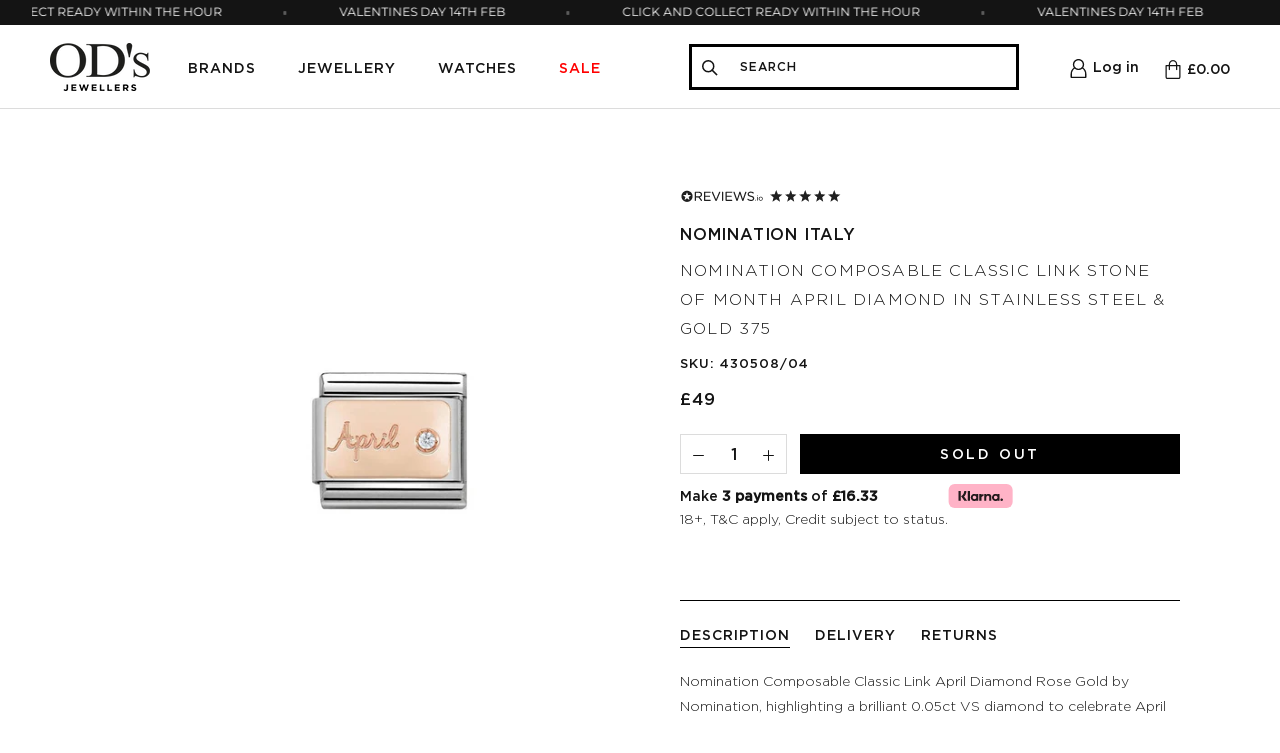

--- FILE ---
content_type: text/html; charset=utf-8
request_url: https://www.odsjewellers.com/products/nomination-composable-classic-link-stone-of-month-april-diamond-in-stainless-steel-gold-375
body_size: 50494
content:
<!doctype html>

<html class="no-js" lang="en">
  <head>
    <meta charset="utf-8"> 
    <meta http-equiv="X-UA-Compatible" content="IE=edge,chrome=1">
    <meta name="viewport" content="width=device-width, initial-scale=1.0, height=device-height, minimum-scale=1.0, user-scalable=0">
    <meta name="theme-color" content="">
    
    <!-- Facebook Pixel Code -->
<script>
!function(f,b,e,v,n,t,s)
{if(f.fbq)return;n=f.fbq=function(){n.callMethod?
n.callMethod.apply(n,arguments):n.queue.push(arguments)};
if(!f._fbq)f._fbq=n;n.push=n;n.loaded=!0;n.version='2.0';
n.queue=[];t=b.createElement(e);t.async=!0;
t.src=v;s=b.getElementsByTagName(e)[0];
s.parentNode.insertBefore(t,s)}(window, document,'script',
'https://connect.facebook.net/en_US/fbevents.js');
fbq('init', '342559660554036');
fbq('track', 'PageView');
</script>
<noscript><img height="1" width="1" style="display:none"
src="https://www.facebook.com/tr?id=342559660554036&ev=PageView&noscript=1"
/></noscript>
<!-- End Facebook Pixel Code -->
    
    <!-- Global site tag (gtag.js) - Google Analytics -->
<script async src="https://www.googletagmanager.com/gtag/js?id=G-CZ3JHLKBZY"></script>
<script>
  window.dataLayer = window.dataLayer || [];
  function gtag(){dataLayer.push(arguments);}
  gtag('js', new Date());

  gtag('config', 'G-CZ3JHLKBZY');
</script>
    
    <!-- Global site tag (gtag.js) - Google Ads -->
<script async src="https://www.googletagmanager.com/gtag/js?id=AW-347736149"></script>
<script>
  window.dataLayer = window.dataLayer || [];
  function gtag(){dataLayer.push(arguments);}
  gtag('js', new Date());

  gtag('config', 'AW-347736149');
</script>

    <title>
      Nomination Composable Classic Link STONE of MONTH APRIL DIAMOND in Sta 
    </title><meta name="description" content="Nomination Composable Classic Link STONE of April Diamond charm in 9ct rose gold with a 0.05ct VS diamond, perfect on any Nomination bracelet."><link rel="canonical" href="https://www.odsjewellers.com/products/nomination-composable-classic-link-stone-of-month-april-diamond-in-stainless-steel-gold-375"><link rel="shortcut icon" href="//www.odsjewellers.com/cdn/shop/files/ods_jewellery_1.5x_100x_2x_edd2b5bd-fadb-4bd3-8d9d-0fb0376a1d72_32x32.png?v=1623959703" type="image/png"><meta property="og:type" content="product">
  <meta property="og:title" content="Nomination Composable Classic Link STONE of MONTH APRIL DIAMOND in Stainless Steel &amp; Gold 375"><meta property="og:image" content="http://www.odsjewellers.com/cdn/shop/files/430508_04_1_5419a76a-c27a-457c-af37-f3a58ad8bf13_grande.jpg?v=1711636917">
    <meta property="og:image:secure_url" content="https://www.odsjewellers.com/cdn/shop/files/430508_04_1_5419a76a-c27a-457c-af37-f3a58ad8bf13_grande.jpg?v=1711636917"><meta property="product:price:amount" content="49.00">
  <meta property="product:price:currency" content="GBP"><meta property="og:description" content="Nomination Composable Classic Link STONE of April Diamond charm in 9ct rose gold with a 0.05ct VS diamond, perfect on any Nomination bracelet."><meta property="og:url" content="https://www.odsjewellers.com/products/nomination-composable-classic-link-stone-of-month-april-diamond-in-stainless-steel-gold-375">
<meta property="og:site_name" content="OD&#39;s Jewellers"><meta name="twitter:card" content="summary"><meta name="twitter:title" content="Nomination Composable Classic Link STONE of MONTH APRIL DIAMOND in Stainless Steel & Gold 375">
  <meta name="twitter:description" content="
Nomination Composable Classic Link April Diamond Rose Gold by Nomination, highlighting a brilliant 0.05ct VS diamond to celebrate April birthdays on your Nomination bracelet.


  
0.05ct VS diamond solitaire set in 9ct rose gold for a refined touch.
  Stainless steel base with rose gold plating (375) for durability and shine.
  Designed to fit the Nomination Composable Classic Link bracelet collection for seamless styling.
  Elegant rose gold tone that complements any outfit and occasion.


Perfect for April birthdays, gift occasions, or everyday wear, with Nomination craftsmanship guarantee.    ">
  <meta name="twitter:image" content="https://www.odsjewellers.com/cdn/shop/files/430508_04_1_5419a76a-c27a-457c-af37-f3a58ad8bf13_600x600_crop_center.jpg?v=1711636917">


    <script>window.performance && window.performance.mark && window.performance.mark('shopify.content_for_header.start');</script><meta name="google-site-verification" content="xmd0xaoZnnR9p9b_ilowGq2BaKRdB1w8S_lz3kbrjgk">
<meta name="facebook-domain-verification" content="7wvnyuuems9afqzoenrzr596mk0t76">
<meta name="facebook-domain-verification" content="1860s7mk58bsjp34jq04spm3ler4pq">
<meta id="shopify-digital-wallet" name="shopify-digital-wallet" content="/52830961849/digital_wallets/dialog">
<meta name="shopify-checkout-api-token" content="6bc865b0d492ee2737addfb63a6df3e1">
<meta id="in-context-paypal-metadata" data-shop-id="52830961849" data-venmo-supported="false" data-environment="production" data-locale="en_US" data-paypal-v4="true" data-currency="GBP">
<link rel="alternate" type="application/json+oembed" href="https://www.odsjewellers.com/products/nomination-composable-classic-link-stone-of-month-april-diamond-in-stainless-steel-gold-375.oembed">
<script async="async" src="/checkouts/internal/preloads.js?locale=en-GB"></script>
<link rel="preconnect" href="https://shop.app" crossorigin="anonymous">
<script async="async" src="https://shop.app/checkouts/internal/preloads.js?locale=en-GB&shop_id=52830961849" crossorigin="anonymous"></script>
<script id="apple-pay-shop-capabilities" type="application/json">{"shopId":52830961849,"countryCode":"GB","currencyCode":"GBP","merchantCapabilities":["supports3DS"],"merchantId":"gid:\/\/shopify\/Shop\/52830961849","merchantName":"OD's Jewellers","requiredBillingContactFields":["postalAddress","email","phone"],"requiredShippingContactFields":["postalAddress","email","phone"],"shippingType":"shipping","supportedNetworks":["visa","maestro","masterCard","amex","discover","elo"],"total":{"type":"pending","label":"OD's Jewellers","amount":"1.00"},"shopifyPaymentsEnabled":true,"supportsSubscriptions":true}</script>
<script id="shopify-features" type="application/json">{"accessToken":"6bc865b0d492ee2737addfb63a6df3e1","betas":["rich-media-storefront-analytics"],"domain":"www.odsjewellers.com","predictiveSearch":true,"shopId":52830961849,"locale":"en"}</script>
<script>var Shopify = Shopify || {};
Shopify.shop = "odsjewellery.myshopify.com";
Shopify.locale = "en";
Shopify.currency = {"active":"GBP","rate":"1.0"};
Shopify.country = "GB";
Shopify.theme = {"name":"Schema Work 26112025","id":182622814593,"schema_name":"ODs","schema_version":"1.0.0","theme_store_id":null,"role":"main"};
Shopify.theme.handle = "null";
Shopify.theme.style = {"id":null,"handle":null};
Shopify.cdnHost = "www.odsjewellers.com/cdn";
Shopify.routes = Shopify.routes || {};
Shopify.routes.root = "/";</script>
<script type="module">!function(o){(o.Shopify=o.Shopify||{}).modules=!0}(window);</script>
<script>!function(o){function n(){var o=[];function n(){o.push(Array.prototype.slice.apply(arguments))}return n.q=o,n}var t=o.Shopify=o.Shopify||{};t.loadFeatures=n(),t.autoloadFeatures=n()}(window);</script>
<script>
  window.ShopifyPay = window.ShopifyPay || {};
  window.ShopifyPay.apiHost = "shop.app\/pay";
  window.ShopifyPay.redirectState = null;
</script>
<script id="shop-js-analytics" type="application/json">{"pageType":"product"}</script>
<script defer="defer" async type="module" src="//www.odsjewellers.com/cdn/shopifycloud/shop-js/modules/v2/client.init-shop-cart-sync_BN7fPSNr.en.esm.js"></script>
<script defer="defer" async type="module" src="//www.odsjewellers.com/cdn/shopifycloud/shop-js/modules/v2/chunk.common_Cbph3Kss.esm.js"></script>
<script defer="defer" async type="module" src="//www.odsjewellers.com/cdn/shopifycloud/shop-js/modules/v2/chunk.modal_DKumMAJ1.esm.js"></script>
<script type="module">
  await import("//www.odsjewellers.com/cdn/shopifycloud/shop-js/modules/v2/client.init-shop-cart-sync_BN7fPSNr.en.esm.js");
await import("//www.odsjewellers.com/cdn/shopifycloud/shop-js/modules/v2/chunk.common_Cbph3Kss.esm.js");
await import("//www.odsjewellers.com/cdn/shopifycloud/shop-js/modules/v2/chunk.modal_DKumMAJ1.esm.js");

  window.Shopify.SignInWithShop?.initShopCartSync?.({"fedCMEnabled":true,"windoidEnabled":true});

</script>
<script>
  window.Shopify = window.Shopify || {};
  if (!window.Shopify.featureAssets) window.Shopify.featureAssets = {};
  window.Shopify.featureAssets['shop-js'] = {"shop-cart-sync":["modules/v2/client.shop-cart-sync_CJVUk8Jm.en.esm.js","modules/v2/chunk.common_Cbph3Kss.esm.js","modules/v2/chunk.modal_DKumMAJ1.esm.js"],"init-fed-cm":["modules/v2/client.init-fed-cm_7Fvt41F4.en.esm.js","modules/v2/chunk.common_Cbph3Kss.esm.js","modules/v2/chunk.modal_DKumMAJ1.esm.js"],"init-shop-email-lookup-coordinator":["modules/v2/client.init-shop-email-lookup-coordinator_Cc088_bR.en.esm.js","modules/v2/chunk.common_Cbph3Kss.esm.js","modules/v2/chunk.modal_DKumMAJ1.esm.js"],"init-windoid":["modules/v2/client.init-windoid_hPopwJRj.en.esm.js","modules/v2/chunk.common_Cbph3Kss.esm.js","modules/v2/chunk.modal_DKumMAJ1.esm.js"],"shop-button":["modules/v2/client.shop-button_B0jaPSNF.en.esm.js","modules/v2/chunk.common_Cbph3Kss.esm.js","modules/v2/chunk.modal_DKumMAJ1.esm.js"],"shop-cash-offers":["modules/v2/client.shop-cash-offers_DPIskqss.en.esm.js","modules/v2/chunk.common_Cbph3Kss.esm.js","modules/v2/chunk.modal_DKumMAJ1.esm.js"],"shop-toast-manager":["modules/v2/client.shop-toast-manager_CK7RT69O.en.esm.js","modules/v2/chunk.common_Cbph3Kss.esm.js","modules/v2/chunk.modal_DKumMAJ1.esm.js"],"init-shop-cart-sync":["modules/v2/client.init-shop-cart-sync_BN7fPSNr.en.esm.js","modules/v2/chunk.common_Cbph3Kss.esm.js","modules/v2/chunk.modal_DKumMAJ1.esm.js"],"init-customer-accounts-sign-up":["modules/v2/client.init-customer-accounts-sign-up_CfPf4CXf.en.esm.js","modules/v2/client.shop-login-button_DeIztwXF.en.esm.js","modules/v2/chunk.common_Cbph3Kss.esm.js","modules/v2/chunk.modal_DKumMAJ1.esm.js"],"pay-button":["modules/v2/client.pay-button_CgIwFSYN.en.esm.js","modules/v2/chunk.common_Cbph3Kss.esm.js","modules/v2/chunk.modal_DKumMAJ1.esm.js"],"init-customer-accounts":["modules/v2/client.init-customer-accounts_DQ3x16JI.en.esm.js","modules/v2/client.shop-login-button_DeIztwXF.en.esm.js","modules/v2/chunk.common_Cbph3Kss.esm.js","modules/v2/chunk.modal_DKumMAJ1.esm.js"],"avatar":["modules/v2/client.avatar_BTnouDA3.en.esm.js"],"init-shop-for-new-customer-accounts":["modules/v2/client.init-shop-for-new-customer-accounts_CsZy_esa.en.esm.js","modules/v2/client.shop-login-button_DeIztwXF.en.esm.js","modules/v2/chunk.common_Cbph3Kss.esm.js","modules/v2/chunk.modal_DKumMAJ1.esm.js"],"shop-follow-button":["modules/v2/client.shop-follow-button_BRMJjgGd.en.esm.js","modules/v2/chunk.common_Cbph3Kss.esm.js","modules/v2/chunk.modal_DKumMAJ1.esm.js"],"checkout-modal":["modules/v2/client.checkout-modal_B9Drz_yf.en.esm.js","modules/v2/chunk.common_Cbph3Kss.esm.js","modules/v2/chunk.modal_DKumMAJ1.esm.js"],"shop-login-button":["modules/v2/client.shop-login-button_DeIztwXF.en.esm.js","modules/v2/chunk.common_Cbph3Kss.esm.js","modules/v2/chunk.modal_DKumMAJ1.esm.js"],"lead-capture":["modules/v2/client.lead-capture_DXYzFM3R.en.esm.js","modules/v2/chunk.common_Cbph3Kss.esm.js","modules/v2/chunk.modal_DKumMAJ1.esm.js"],"shop-login":["modules/v2/client.shop-login_CA5pJqmO.en.esm.js","modules/v2/chunk.common_Cbph3Kss.esm.js","modules/v2/chunk.modal_DKumMAJ1.esm.js"],"payment-terms":["modules/v2/client.payment-terms_BxzfvcZJ.en.esm.js","modules/v2/chunk.common_Cbph3Kss.esm.js","modules/v2/chunk.modal_DKumMAJ1.esm.js"]};
</script>
<script>(function() {
  var isLoaded = false;
  function asyncLoad() {
    if (isLoaded) return;
    isLoaded = true;
    var urls = ["https:\/\/shopify.orderdeadline.com\/app\/frontend\/js\/order-deadline.min.js?shop=odsjewellery.myshopify.com","https:\/\/adtrack.gropulse.com\/get_script?shop=odsjewellery.myshopify.com","https:\/\/cdn.fera.ai\/js\/fera.placeholder.js?shop=odsjewellery.myshopify.com","https:\/\/s3.eu-west-1.amazonaws.com\/production-klarna-il-shopify-osm\/0b7fe7c4a98ef8166eeafee767bc667686567a25\/odsjewellery.myshopify.com-1764241397213.js?shop=odsjewellery.myshopify.com"];
    for (var i = 0; i < urls.length; i++) {
      var s = document.createElement('script');
      s.type = 'text/javascript';
      s.async = true;
      s.src = urls[i];
      var x = document.getElementsByTagName('script')[0];
      x.parentNode.insertBefore(s, x);
    }
  };
  if(window.attachEvent) {
    window.attachEvent('onload', asyncLoad);
  } else {
    window.addEventListener('load', asyncLoad, false);
  }
})();</script>
<script id="__st">var __st={"a":52830961849,"offset":0,"reqid":"4a91612b-1257-4217-bf55-b8055ad36f35-1769917149","pageurl":"www.odsjewellers.com\/products\/nomination-composable-classic-link-stone-of-month-april-diamond-in-stainless-steel-gold-375","u":"aef8e53684fd","p":"product","rtyp":"product","rid":7655817347305};</script>
<script>window.ShopifyPaypalV4VisibilityTracking = true;</script>
<script id="captcha-bootstrap">!function(){'use strict';const t='contact',e='account',n='new_comment',o=[[t,t],['blogs',n],['comments',n],[t,'customer']],c=[[e,'customer_login'],[e,'guest_login'],[e,'recover_customer_password'],[e,'create_customer']],r=t=>t.map((([t,e])=>`form[action*='/${t}']:not([data-nocaptcha='true']) input[name='form_type'][value='${e}']`)).join(','),a=t=>()=>t?[...document.querySelectorAll(t)].map((t=>t.form)):[];function s(){const t=[...o],e=r(t);return a(e)}const i='password',u='form_key',d=['recaptcha-v3-token','g-recaptcha-response','h-captcha-response',i],f=()=>{try{return window.sessionStorage}catch{return}},m='__shopify_v',_=t=>t.elements[u];function p(t,e,n=!1){try{const o=window.sessionStorage,c=JSON.parse(o.getItem(e)),{data:r}=function(t){const{data:e,action:n}=t;return t[m]||n?{data:e,action:n}:{data:t,action:n}}(c);for(const[e,n]of Object.entries(r))t.elements[e]&&(t.elements[e].value=n);n&&o.removeItem(e)}catch(o){console.error('form repopulation failed',{error:o})}}const l='form_type',E='cptcha';function T(t){t.dataset[E]=!0}const w=window,h=w.document,L='Shopify',v='ce_forms',y='captcha';let A=!1;((t,e)=>{const n=(g='f06e6c50-85a8-45c8-87d0-21a2b65856fe',I='https://cdn.shopify.com/shopifycloud/storefront-forms-hcaptcha/ce_storefront_forms_captcha_hcaptcha.v1.5.2.iife.js',D={infoText:'Protected by hCaptcha',privacyText:'Privacy',termsText:'Terms'},(t,e,n)=>{const o=w[L][v],c=o.bindForm;if(c)return c(t,g,e,D).then(n);var r;o.q.push([[t,g,e,D],n]),r=I,A||(h.body.append(Object.assign(h.createElement('script'),{id:'captcha-provider',async:!0,src:r})),A=!0)});var g,I,D;w[L]=w[L]||{},w[L][v]=w[L][v]||{},w[L][v].q=[],w[L][y]=w[L][y]||{},w[L][y].protect=function(t,e){n(t,void 0,e),T(t)},Object.freeze(w[L][y]),function(t,e,n,w,h,L){const[v,y,A,g]=function(t,e,n){const i=e?o:[],u=t?c:[],d=[...i,...u],f=r(d),m=r(i),_=r(d.filter((([t,e])=>n.includes(e))));return[a(f),a(m),a(_),s()]}(w,h,L),I=t=>{const e=t.target;return e instanceof HTMLFormElement?e:e&&e.form},D=t=>v().includes(t);t.addEventListener('submit',(t=>{const e=I(t);if(!e)return;const n=D(e)&&!e.dataset.hcaptchaBound&&!e.dataset.recaptchaBound,o=_(e),c=g().includes(e)&&(!o||!o.value);(n||c)&&t.preventDefault(),c&&!n&&(function(t){try{if(!f())return;!function(t){const e=f();if(!e)return;const n=_(t);if(!n)return;const o=n.value;o&&e.removeItem(o)}(t);const e=Array.from(Array(32),(()=>Math.random().toString(36)[2])).join('');!function(t,e){_(t)||t.append(Object.assign(document.createElement('input'),{type:'hidden',name:u})),t.elements[u].value=e}(t,e),function(t,e){const n=f();if(!n)return;const o=[...t.querySelectorAll(`input[type='${i}']`)].map((({name:t})=>t)),c=[...d,...o],r={};for(const[a,s]of new FormData(t).entries())c.includes(a)||(r[a]=s);n.setItem(e,JSON.stringify({[m]:1,action:t.action,data:r}))}(t,e)}catch(e){console.error('failed to persist form',e)}}(e),e.submit())}));const S=(t,e)=>{t&&!t.dataset[E]&&(n(t,e.some((e=>e===t))),T(t))};for(const o of['focusin','change'])t.addEventListener(o,(t=>{const e=I(t);D(e)&&S(e,y())}));const B=e.get('form_key'),M=e.get(l),P=B&&M;t.addEventListener('DOMContentLoaded',(()=>{const t=y();if(P)for(const e of t)e.elements[l].value===M&&p(e,B);[...new Set([...A(),...v().filter((t=>'true'===t.dataset.shopifyCaptcha))])].forEach((e=>S(e,t)))}))}(h,new URLSearchParams(w.location.search),n,t,e,['guest_login'])})(!0,!0)}();</script>
<script integrity="sha256-4kQ18oKyAcykRKYeNunJcIwy7WH5gtpwJnB7kiuLZ1E=" data-source-attribution="shopify.loadfeatures" defer="defer" src="//www.odsjewellers.com/cdn/shopifycloud/storefront/assets/storefront/load_feature-a0a9edcb.js" crossorigin="anonymous"></script>
<script crossorigin="anonymous" defer="defer" src="//www.odsjewellers.com/cdn/shopifycloud/storefront/assets/shopify_pay/storefront-65b4c6d7.js?v=20250812"></script>
<script data-source-attribution="shopify.dynamic_checkout.dynamic.init">var Shopify=Shopify||{};Shopify.PaymentButton=Shopify.PaymentButton||{isStorefrontPortableWallets:!0,init:function(){window.Shopify.PaymentButton.init=function(){};var t=document.createElement("script");t.src="https://www.odsjewellers.com/cdn/shopifycloud/portable-wallets/latest/portable-wallets.en.js",t.type="module",document.head.appendChild(t)}};
</script>
<script data-source-attribution="shopify.dynamic_checkout.buyer_consent">
  function portableWalletsHideBuyerConsent(e){var t=document.getElementById("shopify-buyer-consent"),n=document.getElementById("shopify-subscription-policy-button");t&&n&&(t.classList.add("hidden"),t.setAttribute("aria-hidden","true"),n.removeEventListener("click",e))}function portableWalletsShowBuyerConsent(e){var t=document.getElementById("shopify-buyer-consent"),n=document.getElementById("shopify-subscription-policy-button");t&&n&&(t.classList.remove("hidden"),t.removeAttribute("aria-hidden"),n.addEventListener("click",e))}window.Shopify?.PaymentButton&&(window.Shopify.PaymentButton.hideBuyerConsent=portableWalletsHideBuyerConsent,window.Shopify.PaymentButton.showBuyerConsent=portableWalletsShowBuyerConsent);
</script>
<script>
  function portableWalletsCleanup(e){e&&e.src&&console.error("Failed to load portable wallets script "+e.src);var t=document.querySelectorAll("shopify-accelerated-checkout .shopify-payment-button__skeleton, shopify-accelerated-checkout-cart .wallet-cart-button__skeleton"),e=document.getElementById("shopify-buyer-consent");for(let e=0;e<t.length;e++)t[e].remove();e&&e.remove()}function portableWalletsNotLoadedAsModule(e){e instanceof ErrorEvent&&"string"==typeof e.message&&e.message.includes("import.meta")&&"string"==typeof e.filename&&e.filename.includes("portable-wallets")&&(window.removeEventListener("error",portableWalletsNotLoadedAsModule),window.Shopify.PaymentButton.failedToLoad=e,"loading"===document.readyState?document.addEventListener("DOMContentLoaded",window.Shopify.PaymentButton.init):window.Shopify.PaymentButton.init())}window.addEventListener("error",portableWalletsNotLoadedAsModule);
</script>

<script type="module" src="https://www.odsjewellers.com/cdn/shopifycloud/portable-wallets/latest/portable-wallets.en.js" onError="portableWalletsCleanup(this)" crossorigin="anonymous"></script>
<script nomodule>
  document.addEventListener("DOMContentLoaded", portableWalletsCleanup);
</script>

<script id='scb4127' type='text/javascript' async='' src='https://www.odsjewellers.com/cdn/shopifycloud/privacy-banner/storefront-banner.js'></script><link id="shopify-accelerated-checkout-styles" rel="stylesheet" media="screen" href="https://www.odsjewellers.com/cdn/shopifycloud/portable-wallets/latest/accelerated-checkout-backwards-compat.css" crossorigin="anonymous">
<style id="shopify-accelerated-checkout-cart">
        #shopify-buyer-consent {
  margin-top: 1em;
  display: inline-block;
  width: 100%;
}

#shopify-buyer-consent.hidden {
  display: none;
}

#shopify-subscription-policy-button {
  background: none;
  border: none;
  padding: 0;
  text-decoration: underline;
  font-size: inherit;
  cursor: pointer;
}

#shopify-subscription-policy-button::before {
  box-shadow: none;
}

      </style>

<script>window.performance && window.performance.mark && window.performance.mark('shopify.content_for_header.end');</script>

    <link rel="stylesheet" href="//www.odsjewellers.com/cdn/shop/t/18/assets/theme.scss.css?v=101352976203474500961769081353">
    <link rel="stylesheet" href="//www.odsjewellers.com/cdn/shop/t/18/assets/custom.css?v=29221114463710314751764176324">

    <script>
      // This allows to expose several variables to the global scope, to be used in scripts
      window.theme = {
        template: "product",
        localeRootUrl: '',
        shopCurrency: "GBP",
        moneyFormat: "£{{amount}}",
        moneyWithCurrencyFormat: "£{{amount}} GBP",
        useNativeMultiCurrency: true,
        currencyConversionEnabled: false,
        currencyConversionMoneyFormat: "money_format",
        currencyConversionRoundAmounts: true,
        productImageSize: "tall",
        searchMode: "product",
        showPageTransition: true,
        showElementStaggering: false,
        showImageZooming: true
      };

      window.languages = {
        cartAddNote: "Add Order Note",
        cartEditNote: "Edit Order Note",
        productImageLoadingError: "This image could not be loaded. Please try to reload the page.",
        productFormAddToCart: "Add to basket",
        productFormUnavailable: "Unavailable",
        productFormSoldOut: "Sold Out",
        shippingEstimatorOneResult: "1 option available:",
        shippingEstimatorMoreResults: "{{count}} options available:",
        shippingEstimatorNoResults: "No shipping could be found"
      };

      window.lazySizesConfig = {
        loadHidden: false,
        hFac: 0.5,
        expFactor: 2,
        ricTimeout: 150,
        lazyClass: 'Image--lazyLoad',
        loadingClass: 'Image--lazyLoading',
        loadedClass: 'Image--lazyLoaded'
      };

      document.documentElement.className = document.documentElement.className.replace('no-js', 'js');
      document.documentElement.style.setProperty('--window-height', window.innerHeight + 'px');

      // We do a quick detection of some features (we could use Modernizr but for so little...)
      (function() {
        document.documentElement.className += ((window.CSS && window.CSS.supports('(position: sticky) or (position: -webkit-sticky)')) ? ' supports-sticky' : ' no-supports-sticky');
        document.documentElement.className += (window.matchMedia('(-moz-touch-enabled: 1), (hover: none)')).matches ? ' no-supports-hover' : ' supports-hover';
      }());

      (function () {
        window.onpageshow = function(event) {
          if (event.persisted) {
            window.location.reload();
          }
        };
      })();
    </script>

    <script src="//www.odsjewellers.com/cdn/shop/t/18/assets/lazysizes.min.js?v=174358363404432586981764176324" async></script>

    
<script src="https://code.jquery.com/jquery-3.5.1.min.js"></script>
    <script src="https://polyfill-fastly.net/v3/polyfill.min.js?unknown=polyfill&features=fetch,Element.prototype.closest,Element.prototype.remove,Element.prototype.classList,Array.prototype.includes,Array.prototype.fill,Object.assign,CustomEvent,IntersectionObserver,IntersectionObserverEntry,URL" defer></script>
    <script src="//www.odsjewellers.com/cdn/shop/t/18/assets/libs.min.js?v=88466822118989791001764176324" defer></script>
    <script src="//www.odsjewellers.com/cdn/shop/t/18/assets/theme.js?v=7436810532036139791764176324" defer></script>
    <script src="//www.odsjewellers.com/cdn/shop/t/18/assets/custom.js?v=23492330782983619771764176324" defer></script>

    
  <script type="application/json">
  {
    "@context": "http://schema.org",
    "@type": "Product",
    "offers": [{
          "@type": "Offer",
          "name": "Default Title",
          "availability":"https://schema.org/OutOfStock",
          "price": "49.00",
          "priceCurrency": "GBP",
          "priceValidUntil": "2026-02-11","sku": "430508\/04","url": "https://www.odsjewellers.com/products/nomination-composable-classic-link-stone-of-month-april-diamond-in-stainless-steel-gold-375?variant=42900084326633"
        }
],
      "gtin13": "8033497441065",
      "productId": "8033497441065",

    "brand": {
      "name": "Nomination Italy"
    },
    "name": "Nomination Composable Classic Link STONE of MONTH APRIL DIAMOND in Stainless Steel \u0026 Gold 375",
    "description": "\nNomination Composable Classic Link April Diamond Rose Gold by Nomination, highlighting a brilliant 0.05ct VS diamond to celebrate April birthdays on your Nomination bracelet.\n\n\n  \n0.05ct VS diamond solitaire set in 9ct rose gold for a refined touch.\n  Stainless steel base with rose gold plating (375) for durability and shine.\n  Designed to fit the Nomination Composable Classic Link bracelet collection for seamless styling.\n  Elegant rose gold tone that complements any outfit and occasion.\n\n\nPerfect for April birthdays, gift occasions, or everyday wear, with Nomination craftsmanship guarantee.    ",
    "category": "Charms",
    "url": "https://www.odsjewellers.com/products/nomination-composable-classic-link-stone-of-month-april-diamond-in-stainless-steel-gold-375",
    "sku": "430508\/04",
    "image": {
      "@type": "ImageObject",
      "url": "https://www.odsjewellers.com/cdn/shop/files/430508_04_1_5419a76a-c27a-457c-af37-f3a58ad8bf13_1024x.jpg?v=1711636917",
      "image": "https://www.odsjewellers.com/cdn/shop/files/430508_04_1_5419a76a-c27a-457c-af37-f3a58ad8bf13_1024x.jpg?v=1711636917",
      "name": "Nomination charm featuring \"April\" in rose gold with a diamond accent. Perfect for personalized composable bracelets.",
      "width": "1024",
      "height": "1024"
    }
  }
  </script>

  
<!--begin-boost-pfs-filter-css-->
  <link rel="preload stylesheet" href="//www.odsjewellers.com/cdn/shop/t/18/assets/boost-pfs-instant-search.css?v=163783943924252023111764176324" as="style"><link href="//www.odsjewellers.com/cdn/shop/t/18/assets/boost-pfs-custom.css?v=117110237701707647071764176324" rel="stylesheet" type="text/css" media="all" />
<style data-id="boost-pfs-style" type="text/css">
    .boost-pfs-filter-option-title-text {}

   .boost-pfs-filter-tree-v .boost-pfs-filter-option-title-text:before {}
    .boost-pfs-filter-tree-v .boost-pfs-filter-option.boost-pfs-filter-option-collapsed .boost-pfs-filter-option-title-text:before {}
    .boost-pfs-filter-tree-h .boost-pfs-filter-option-title-heading:before {}

    .boost-pfs-filter-refine-by .boost-pfs-filter-option-title h3 {}

    .boost-pfs-filter-option-content .boost-pfs-filter-option-item-list .boost-pfs-filter-option-item button,
    .boost-pfs-filter-option-content .boost-pfs-filter-option-item-list .boost-pfs-filter-option-item .boost-pfs-filter-button,
    .boost-pfs-filter-option-range-amount input,
    .boost-pfs-filter-tree-v .boost-pfs-filter-refine-by .boost-pfs-filter-refine-by-items .refine-by-item,
    .boost-pfs-filter-refine-by-wrapper-v .boost-pfs-filter-refine-by .boost-pfs-filter-refine-by-items .refine-by-item,
    .boost-pfs-filter-refine-by .boost-pfs-filter-option-title,
    .boost-pfs-filter-refine-by .boost-pfs-filter-refine-by-items .refine-by-item>a,
    .boost-pfs-filter-refine-by>span,
    .boost-pfs-filter-clear,
    .boost-pfs-filter-clear-all{}
    .boost-pfs-filter-tree-h .boost-pfs-filter-pc .boost-pfs-filter-refine-by-items .refine-by-item .boost-pfs-filter-clear .refine-by-type, 
    .boost-pfs-filter-refine-by-wrapper-h .boost-pfs-filter-pc .boost-pfs-filter-refine-by-items .refine-by-item .boost-pfs-filter-clear .refine-by-type {}

    .boost-pfs-filter-option-multi-level-collections .boost-pfs-filter-option-multi-level-list .boost-pfs-filter-option-item .boost-pfs-filter-button-arrow .boost-pfs-arrow:before,
    .boost-pfs-filter-option-multi-level-tag .boost-pfs-filter-option-multi-level-list .boost-pfs-filter-option-item .boost-pfs-filter-button-arrow .boost-pfs-arrow:before {}

    .boost-pfs-filter-refine-by-wrapper-v .boost-pfs-filter-refine-by .boost-pfs-filter-refine-by-items .refine-by-item .boost-pfs-filter-clear:after, 
    .boost-pfs-filter-refine-by-wrapper-v .boost-pfs-filter-refine-by .boost-pfs-filter-refine-by-items .refine-by-item .boost-pfs-filter-clear:before, 
    .boost-pfs-filter-tree-v .boost-pfs-filter-refine-by .boost-pfs-filter-refine-by-items .refine-by-item .boost-pfs-filter-clear:after, 
    .boost-pfs-filter-tree-v .boost-pfs-filter-refine-by .boost-pfs-filter-refine-by-items .refine-by-item .boost-pfs-filter-clear:before,
    .boost-pfs-filter-refine-by-wrapper-h .boost-pfs-filter-pc .boost-pfs-filter-refine-by-items .refine-by-item .boost-pfs-filter-clear:after, 
    .boost-pfs-filter-refine-by-wrapper-h .boost-pfs-filter-pc .boost-pfs-filter-refine-by-items .refine-by-item .boost-pfs-filter-clear:before, 
    .boost-pfs-filter-tree-h .boost-pfs-filter-pc .boost-pfs-filter-refine-by-items .refine-by-item .boost-pfs-filter-clear:after, 
    .boost-pfs-filter-tree-h .boost-pfs-filter-pc .boost-pfs-filter-refine-by-items .refine-by-item .boost-pfs-filter-clear:before {}
    .boost-pfs-filter-option-range-slider .noUi-value-horizontal {}

    .boost-pfs-filter-tree-mobile-button button,
    .boost-pfs-filter-top-sorting-mobile button {}
    .boost-pfs-filter-top-sorting-mobile button>span:after {}
  </style>
<!--end-boost-pfs-filter-css-->



<script nowprocket nitro-exclude type="text/javascript" id="sa-dynamic-optimization" data-uuid="6c01d374-3a9e-4e57-b4aa-a2afa7487ede" src="[data-uri]"></script>

<script>
  document.addEventListener("DOMContentLoaded", function() {
    
    // --- CONFIGURATION: List the elements you want to stop from changing ---
    const selectorsToLock = [
      '.Footer__Title',                  // 1. The Main H1 Title
      'h1',              // 2. Breadcrumb (Current Page)
      '.breadcrumb__link[aria-current="page"]',  // 2b. Breadcrumb (Alternate)
      'nav[role="navigation"] li:last-child',     // 2c. Breadcrumb (Generic)
      '.section-header__title'                    // 3. Alternate Theme Title Class
    ];

    // --- PART A: Lock the Elements on the Page ---
    selectorsToLock.forEach(selector => {
      const element = document.querySelector(selector);
      if (element) {
        lockContent(element);
      }
    });

    // --- PART B: Lock the Browser Tab Title (Top of Chrome/Safari) ---
    const browserTitle = document.querySelector('title');
    if (browserTitle) {
      lockContent(browserTitle);
    }

    // --- THE LOGIC ---
    function lockContent(element) {
      // 1. Grab the clean text (Remove anything after a hyphen '-' just in case)
      // Uses 'textContent' to work for both HTML elements and the <title> tag
      let originalText = element.textContent.split('-')[0].trim();
      
      // 2. Create the Guard (Observer)
      const observer = new MutationObserver(function(mutations) {
        // If the text inside changes to something else...
        if (element.textContent.trim() !== originalText) {
           // ...change it back immediately.
           element.textContent = originalText;
        }
      });

      // 3. Start Watching
      observer.observe(element, { childList: true, subtree: true, characterData: true });
    }
  });
</script>

<!-- BEGIN app block: shopify://apps/ta-labels-badges/blocks/bss-pl-config-data/91bfe765-b604-49a1-805e-3599fa600b24 --><script
    id='bss-pl-config-data'
>
	let TAE_StoreId = "44394";
	if (typeof BSS_PL == 'undefined' || TAE_StoreId !== "") {
  		var BSS_PL = {};
		BSS_PL.storeId = 44394;
		BSS_PL.currentPlan = "ten_usd";
		BSS_PL.apiServerProduction = "https://product-labels.tech-arms.io";
		BSS_PL.publicAccessToken = "d1278d7de074deadd2f8e644f0d191e4";
		BSS_PL.customerTags = "null";
		BSS_PL.customerId = "null";
		BSS_PL.storeIdCustomOld = 10678;
		BSS_PL.storeIdOldWIthPriority = 12200;
		BSS_PL.storeIdOptimizeAppendLabel = 59637
		BSS_PL.optimizeCodeIds = null; 
		BSS_PL.extendedFeatureIds = null;
		BSS_PL.integration = {"laiReview":{"status":0,"config":[]}};
		BSS_PL.settingsData  = {};
		BSS_PL.configProductMetafields = [];
		BSS_PL.configVariantMetafields = [];
		
		BSS_PL.configData = [].concat({"id":115377,"name":"New In","priority":0,"enable_priority":0,"enable":1,"pages":"1,2,4,7","related_product_tag":null,"first_image_tags":null,"img_url":"","public_img_url":"","position":0,"apply":0,"product_type":3,"exclude_products":6,"collection_image_type":0,"product":"","variant":"","collection":"","exclude_product_ids":"","collection_image":"","inventory":1,"tags":"","excludeTags":"","vendors":"","from_price":null,"to_price":null,"domain_id":44394,"locations":"","enable_allowed_countries":0,"locales":"","enable_allowed_locales":0,"enable_visibility_date":0,"from_date":null,"to_date":null,"enable_discount_range":0,"discount_type":1,"discount_from":null,"discount_to":null,"label_text":"NEW","label_text_color":"#ffffff","label_text_background_color":{"type":"hex","value":"#000000ff"},"label_text_font_size":16,"label_text_no_image":1,"label_text_in_stock":"In Stock","label_text_out_stock":"Sold out","label_shadow":{"blur":"0","h_offset":0,"v_offset":0},"label_opacity":100,"topBottom_padding":4,"border_radius":"0px 0px 0px 0px","border_style":null,"border_size":null,"border_color":null,"label_shadow_color":"#808080","label_text_style":2,"label_text_font_family":"Poppins","label_text_font_url":null,"customer_label_preview_image":"https://cdn.shopify.com/s/files/1/0528/3096/1849/files/3153CZ.jpg?v=1712658636","label_preview_image":"https://cdn.shopify.com/s/files/1/0528/3096/1849/files/3153CZ.jpg?v=1712658636","label_text_enable":1,"customer_tags":"","exclude_customer_tags":"","customer_type":"allcustomers","exclude_customers":"all_customer_tags","label_on_image":"2","label_type":1,"badge_type":0,"custom_selector":null,"margin_top":2,"margin_bottom":0,"mobile_height_label":5,"mobile_width_label":17,"mobile_font_size_label":13,"emoji":null,"emoji_position":null,"transparent_background":null,"custom_page":null,"check_custom_page":false,"include_custom_page":null,"check_include_custom_page":false,"margin_left":84,"instock":null,"price_range_from":null,"price_range_to":null,"enable_price_range":0,"enable_product_publish":0,"customer_selected_product":null,"selected_product":null,"product_publish_from":null,"product_publish_to":null,"enable_countdown_timer":0,"option_format_countdown":0,"countdown_time":null,"option_end_countdown":null,"start_day_countdown":null,"countdown_type":1,"countdown_daily_from_time":null,"countdown_daily_to_time":null,"countdown_interval_start_time":null,"countdown_interval_length":null,"countdown_interval_break_length":null,"public_url_s3":"","enable_visibility_period":1,"visibility_period":21,"createdAt":"2024-04-10T10:56:03.000Z","customer_ids":"","exclude_customer_ids":"","angle":0,"toolTipText":"","label_shape":"rectangle","label_shape_type":1,"mobile_fixed_percent_label":"percentage","desktop_width_label":63,"desktop_height_label":33,"desktop_fixed_percent_label":"fixed","mobile_position":0,"desktop_label_unlimited_top":2,"desktop_label_unlimited_left":84,"mobile_label_unlimited_top":2,"mobile_label_unlimited_left":83,"mobile_margin_top":0,"mobile_margin_left":100,"mobile_config_label_enable":null,"mobile_default_config":1,"mobile_margin_bottom":0,"enable_fixed_time":0,"fixed_time":null,"statusLabelHoverText":0,"labelHoverTextLink":{"url":"","is_open_in_newtab":true},"labelAltText":"","statusLabelAltText":0,"enable_badge_stock":0,"badge_stock_style":1,"badge_stock_config":null,"enable_multi_badge":0,"animation_type":0,"animation_duration":2,"animation_repeat_option":0,"animation_repeat":0,"desktop_show_badges":1,"mobile_show_badges":1,"desktop_show_labels":1,"mobile_show_labels":1,"label_text_unlimited_stock":"Unlimited Stock","img_plan_id":0,"label_badge_type":"text","deletedAt":null,"desktop_lock_aspect_ratio":true,"mobile_lock_aspect_ratio":true,"img_aspect_ratio":1,"preview_board_width":448,"preview_board_height":656,"set_size_on_mobile":true,"set_position_on_mobile":true,"set_margin_on_mobile":true,"from_stock":0,"to_stock":0,"condition_product_title":"{\"enable\":false,\"type\":1,\"content\":\"\"}","conditions_apply_type":"{}","public_font_url":null,"font_size_ratio":null,"group_ids":null,"metafields":null,"no_ratio_height":false,"updatedAt":"2024-11-23T11:28:11.000Z","multipleBadge":null,"translations":[],"label_id":115377,"label_text_id":115377,"bg_style":"solid"},);

		
		BSS_PL.configDataBanner = [].concat();

		
		BSS_PL.configDataPopup = [].concat();

		
		BSS_PL.configDataLabelGroup = [].concat();
		
		
		BSS_PL.collectionID = `400044392681,`;
		BSS_PL.collectionHandle = `citizen-watches,`;
		BSS_PL.collectionTitle = `Citizen Watches,`;

		
		BSS_PL.conditionConfigData = [].concat();
	}
</script>




<style>
    
    
@font-face {
    			font-family: "Poppins";
    			src: local("Poppins"), url("https://cdn.shopify.com/s/files/1/0528/3096/1849/files/poppins_2356956e-a8c5-4505-b904-c8f3e8a92d55.woff2?v=1712746565")
    		}
</style>

<script>
    function bssLoadScripts(src, callback, isDefer = false) {
        const scriptTag = document.createElement('script');
        document.head.appendChild(scriptTag);
        scriptTag.src = src;
        if (isDefer) {
            scriptTag.defer = true;
        } else {
            scriptTag.async = true;
        }
        if (callback) {
            scriptTag.addEventListener('load', function () {
                callback();
            });
        }
    }
    const scriptUrls = [
        "https://cdn.shopify.com/extensions/019c0e6f-86c2-78fa-a9d8-74b6f6a22991/product-label-571/assets/bss-pl-init-helper.js",
        "https://cdn.shopify.com/extensions/019c0e6f-86c2-78fa-a9d8-74b6f6a22991/product-label-571/assets/bss-pl-init-config-run-scripts.js",
    ];
    Promise.all(scriptUrls.map((script) => new Promise((resolve) => bssLoadScripts(script, resolve)))).then((res) => {
        console.log('BSS scripts loaded');
        window.bssScriptsLoaded = true;
    });

	function bssInitScripts() {
		if (BSS_PL.configData.length) {
			const enabledFeature = [
				{ type: 1, script: "https://cdn.shopify.com/extensions/019c0e6f-86c2-78fa-a9d8-74b6f6a22991/product-label-571/assets/bss-pl-init-for-label.js" },
				{ type: 2, badge: [0, 7, 8], script: "https://cdn.shopify.com/extensions/019c0e6f-86c2-78fa-a9d8-74b6f6a22991/product-label-571/assets/bss-pl-init-for-badge-product-name.js" },
				{ type: 2, badge: [1, 11], script: "https://cdn.shopify.com/extensions/019c0e6f-86c2-78fa-a9d8-74b6f6a22991/product-label-571/assets/bss-pl-init-for-badge-product-image.js" },
				{ type: 2, badge: 2, script: "https://cdn.shopify.com/extensions/019c0e6f-86c2-78fa-a9d8-74b6f6a22991/product-label-571/assets/bss-pl-init-for-badge-custom-selector.js" },
				{ type: 2, badge: [3, 9, 10], script: "https://cdn.shopify.com/extensions/019c0e6f-86c2-78fa-a9d8-74b6f6a22991/product-label-571/assets/bss-pl-init-for-badge-price.js" },
				{ type: 2, badge: 4, script: "https://cdn.shopify.com/extensions/019c0e6f-86c2-78fa-a9d8-74b6f6a22991/product-label-571/assets/bss-pl-init-for-badge-add-to-cart-btn.js" },
				{ type: 2, badge: 5, script: "https://cdn.shopify.com/extensions/019c0e6f-86c2-78fa-a9d8-74b6f6a22991/product-label-571/assets/bss-pl-init-for-badge-quantity-box.js" },
				{ type: 2, badge: 6, script: "https://cdn.shopify.com/extensions/019c0e6f-86c2-78fa-a9d8-74b6f6a22991/product-label-571/assets/bss-pl-init-for-badge-buy-it-now-btn.js" }
			]
				.filter(({ type, badge }) => BSS_PL.configData.some(item => item.label_type === type && (badge === undefined || (Array.isArray(badge) ? badge.includes(item.badge_type) : item.badge_type === badge))) || (type === 1 && BSS_PL.configDataLabelGroup && BSS_PL.configDataLabelGroup.length))
				.map(({ script }) => script);
				
            enabledFeature.forEach((src) => bssLoadScripts(src));

            if (enabledFeature.length) {
                const src = "https://cdn.shopify.com/extensions/019c0e6f-86c2-78fa-a9d8-74b6f6a22991/product-label-571/assets/bss-product-label-js.js";
                bssLoadScripts(src);
            }
        }

        if (BSS_PL.configDataBanner && BSS_PL.configDataBanner.length) {
            const src = "https://cdn.shopify.com/extensions/019c0e6f-86c2-78fa-a9d8-74b6f6a22991/product-label-571/assets/bss-product-label-banner.js";
            bssLoadScripts(src);
        }

        if (BSS_PL.configDataPopup && BSS_PL.configDataPopup.length) {
            const src = "https://cdn.shopify.com/extensions/019c0e6f-86c2-78fa-a9d8-74b6f6a22991/product-label-571/assets/bss-product-label-popup.js";
            bssLoadScripts(src);
        }

        if (window.location.search.includes('bss-pl-custom-selector')) {
            const src = "https://cdn.shopify.com/extensions/019c0e6f-86c2-78fa-a9d8-74b6f6a22991/product-label-571/assets/bss-product-label-custom-position.js";
            bssLoadScripts(src, null, true);
        }
    }
    bssInitScripts();
</script>


<!-- END app block --><!-- BEGIN app block: shopify://apps/adtrack/blocks/google-ads-tracking/df585d93-9803-45b2-b3b3-a6b545cd03b0 -->
  <script>
    const gadsData = {"gAdsConversionIDValue":"347736149","gAdsConversionLabelsValue":"F4vSCJKG15oYENWQ6KUB","trackingActivationStatus":"active"};
    sessionStorage.setItem('gropulseGAdsData', JSON.stringify(gadsData));
  </script>

<script>
  // Function to get URL parameters
  function gAdsGetUrlParameter(name) {
    name = name.replace(/[\[]/, '\\[').replace(/[\]]/, '\\]');
    const regex = new RegExp('[\\?&]' + name + '=([^&#]*)');
    const results = regex.exec(location.search);
    return results === null ? '' : decodeURIComponent(results[1].replace(/\+/g, ' '));
  }

  // Get tracking parameters from URL
  const gropulseGclid = gAdsGetUrlParameter('gclid');
  const gropulseGbraid = gAdsGetUrlParameter('gbraid');
  const gropulseWbraid = gAdsGetUrlParameter('wbraid');

  // Save to localStorage with timestamp if parameters exist
  if (gropulseGclid || gropulseGbraid || gropulseWbraid) {
    const attributionData = {
      gclid: gropulseGclid || '',
      gbraid: gropulseGbraid || '',
      wbraid: gropulseWbraid || '',
      timestamp: Date.now(),
      url: window.location.href
    };
    localStorage.setItem('gropulseAttribution', JSON.stringify(attributionData));
  }
</script>




<!-- END app block --><!-- BEGIN app block: shopify://apps/klaviyo-email-marketing-sms/blocks/klaviyo-onsite-embed/2632fe16-c075-4321-a88b-50b567f42507 -->












  <script async src="https://static.klaviyo.com/onsite/js/XWDNsm/klaviyo.js?company_id=XWDNsm"></script>
  <script>!function(){if(!window.klaviyo){window._klOnsite=window._klOnsite||[];try{window.klaviyo=new Proxy({},{get:function(n,i){return"push"===i?function(){var n;(n=window._klOnsite).push.apply(n,arguments)}:function(){for(var n=arguments.length,o=new Array(n),w=0;w<n;w++)o[w]=arguments[w];var t="function"==typeof o[o.length-1]?o.pop():void 0,e=new Promise((function(n){window._klOnsite.push([i].concat(o,[function(i){t&&t(i),n(i)}]))}));return e}}})}catch(n){window.klaviyo=window.klaviyo||[],window.klaviyo.push=function(){var n;(n=window._klOnsite).push.apply(n,arguments)}}}}();</script>

  
    <script id="viewed_product">
      if (item == null) {
        var _learnq = _learnq || [];

        var MetafieldReviews = null
        var MetafieldYotpoRating = null
        var MetafieldYotpoCount = null
        var MetafieldLooxRating = null
        var MetafieldLooxCount = null
        var okendoProduct = null
        var okendoProductReviewCount = null
        var okendoProductReviewAverageValue = null
        try {
          // The following fields are used for Customer Hub recently viewed in order to add reviews.
          // This information is not part of __kla_viewed. Instead, it is part of __kla_viewed_reviewed_items
          MetafieldReviews = {};
          MetafieldYotpoRating = null
          MetafieldYotpoCount = null
          MetafieldLooxRating = null
          MetafieldLooxCount = null

          okendoProduct = null
          // If the okendo metafield is not legacy, it will error, which then requires the new json formatted data
          if (okendoProduct && 'error' in okendoProduct) {
            okendoProduct = null
          }
          okendoProductReviewCount = okendoProduct ? okendoProduct.reviewCount : null
          okendoProductReviewAverageValue = okendoProduct ? okendoProduct.reviewAverageValue : null
        } catch (error) {
          console.error('Error in Klaviyo onsite reviews tracking:', error);
        }

        var item = {
          Name: "Nomination Composable Classic Link STONE of MONTH APRIL DIAMOND in Stainless Steel \u0026 Gold 375",
          ProductID: 7655817347305,
          Categories: ["Charms","Nomination Birthday, Birthstone, Numbers \u0026 Zodiac Charms","Nomination Charms | Composable Links"],
          ImageURL: "https://www.odsjewellers.com/cdn/shop/files/430508_04_1_5419a76a-c27a-457c-af37-f3a58ad8bf13_grande.jpg?v=1711636917",
          URL: "https://www.odsjewellers.com/products/nomination-composable-classic-link-stone-of-month-april-diamond-in-stainless-steel-gold-375",
          Brand: "Nomination Italy",
          Price: "£49.00",
          Value: "49.00",
          CompareAtPrice: "£0.00"
        };
        _learnq.push(['track', 'Viewed Product', item]);
        _learnq.push(['trackViewedItem', {
          Title: item.Name,
          ItemId: item.ProductID,
          Categories: item.Categories,
          ImageUrl: item.ImageURL,
          Url: item.URL,
          Metadata: {
            Brand: item.Brand,
            Price: item.Price,
            Value: item.Value,
            CompareAtPrice: item.CompareAtPrice
          },
          metafields:{
            reviews: MetafieldReviews,
            yotpo:{
              rating: MetafieldYotpoRating,
              count: MetafieldYotpoCount,
            },
            loox:{
              rating: MetafieldLooxRating,
              count: MetafieldLooxCount,
            },
            okendo: {
              rating: okendoProductReviewAverageValue,
              count: okendoProductReviewCount,
            }
          }
        }]);
      }
    </script>
  




  <script>
    window.klaviyoReviewsProductDesignMode = false
  </script>







<!-- END app block --><!-- BEGIN app block: shopify://apps/warnify-pro-warnings/blocks/main/b82106ea-6172-4ab0-814f-17df1cb2b18a --><!-- BEGIN app snippet: product -->
<script>    var Elspw = {        params: {            money_format: "£{{amount}}",            cart: {                "total_price" : 0,                "attributes": {},                "items" : [                ]            }        }    };    Elspw.params.product = {        "id": 7655817347305,        "title": "Nomination Composable Classic Link STONE of MONTH APRIL DIAMOND in Stainless Steel \u0026 Gold 375",        "handle": "nomination-composable-classic-link-stone-of-month-april-diamond-in-stainless-steel-gold-375",        "tags": ["charm_type_birthday","charm_type_birthstones","colour_rose gold","Nomination_Jewellery","store_jewellery"],        "variants":[{"id":42900084326633,"qty":0 === null ? 999 : 0,"title":"Default Title","policy":"deny"}],        "collection_ids":[402844516585,678517604737,678146572673]    };</script><!-- END app snippet --><!-- BEGIN app snippet: settings -->
  <script>    (function(){      Elspw.loadScript=function(a,b){var c=document.createElement("script");c.type="text/javascript",c.readyState?c.onreadystatechange=function(){"loaded"!=c.readyState&&"complete"!=c.readyState||(c.onreadystatechange=null,b())}:c.onload=function(){b()},c.src=a,document.getElementsByTagName("head")[0].appendChild(c)};      Elspw.config= {"enabled":true,"grid_enabled":1,"show_on_shipping_addredd_change":false,"button":"form[action*=\"/cart/add\"] [type=submit], form[action*=\"/cart/add\"] .add_to_cart, form[action*=\"/cart/add\"] .shopify-payment-button__button, form[action*=\"/cart/add\"] .shopify-payment-button__more-options","css":"","tag":"Els PW","alerts":[{"id":26785,"shop_id":18877,"enabled":1,"name":"Nomination Links","settings":{"checkout_allowed":true,"line_item_property":null},"design_settings":"","checkout_settings":"","message":"<p><strong>{{product.title}}</strong>&nbsp;<span style=\"color: #1f2124; font-family: -apple-system, BlinkMacSystemFont, 'San Francisco', 'Segoe UI', Roboto, 'Helvetica Neue', sans-serif; font-size: 14px;\"><strong>Please note:</strong>&nbsp;This is a singular Nomination link.&nbsp;</span><span style=\"color: #1f2124; font-family: -apple-system, BlinkMacSystemFont, 'San Francisco', 'Segoe UI', Roboto, 'Helvetica Neue', sans-serif; font-size: 14px;\"><strong>Unfortunately we are unable to sell these links individually. They&nbsp;can only sold when accompanied with the purchase of a nomination&nbsp;<span style=\"text-decoration-line: underline; color: #ff2a00;\">charm</span>&nbsp;(not multiple single links). If you purchase the links without a charm, your order will be cancelled and refunded.&nbsp;</strong></span></p>","based_on":"products","one_time":1,"geo_enabled":0,"geo":[],"created_at":"2024-04-10T11:08:09.000000Z","updated_at":"2024-04-10T11:09:47.000000Z","tag":"Els PW 26785"}],"cdn":"https://s3.amazonaws.com/els-apps/product-warnings/","theme_app_extensions_enabled":1} ;    })(Elspw)  </script>  <script defer src="https://cdn.shopify.com/extensions/019bff42-56bc-7947-9ebc-4d3173e72ea8/cli-22/assets/app.js"></script>

<script>
  Elspw.params.elsGeoScriptPath = "https://cdn.shopify.com/extensions/019bff42-56bc-7947-9ebc-4d3173e72ea8/cli-22/assets/els.geo.js";
  Elspw.params.remodalScriptPath = "https://cdn.shopify.com/extensions/019bff42-56bc-7947-9ebc-4d3173e72ea8/cli-22/assets/remodal.js";
  Elspw.params.cssPath = "https://cdn.shopify.com/extensions/019bff42-56bc-7947-9ebc-4d3173e72ea8/cli-22/assets/app.css";
</script><!-- END app snippet --><!-- BEGIN app snippet: elspw-jsons -->



  <script type="application/json" id="elspw-product">
    
          {        "id": 7655817347305,        "title": "Nomination Composable Classic Link STONE of MONTH APRIL DIAMOND in Stainless Steel \u0026 Gold 375",        "handle": "nomination-composable-classic-link-stone-of-month-april-diamond-in-stainless-steel-gold-375",        "tags": ["charm_type_birthday","charm_type_birthstones","colour_rose gold","Nomination_Jewellery","store_jewellery"],        "variants":[{"id":42900084326633,"qty":0,"title":"Default Title","policy":"deny"}],        "collection_ids":[402844516585,678517604737,678146572673]      }    
  </script>



<!-- END app snippet -->


<!-- END app block --><!-- BEGIN app block: shopify://apps/microsoft-clarity/blocks/clarity_js/31c3d126-8116-4b4a-8ba1-baeda7c4aeea -->
<script type="text/javascript">
  (function (c, l, a, r, i, t, y) {
    c[a] = c[a] || function () { (c[a].q = c[a].q || []).push(arguments); };
    t = l.createElement(r); t.async = 1; t.src = "https://www.clarity.ms/tag/" + i + "?ref=shopify";
    y = l.getElementsByTagName(r)[0]; y.parentNode.insertBefore(t, y);

    c.Shopify.loadFeatures([{ name: "consent-tracking-api", version: "0.1" }], error => {
      if (error) {
        console.error("Error loading Shopify features:", error);
        return;
      }

      c[a]('consentv2', {
        ad_Storage: c.Shopify.customerPrivacy.marketingAllowed() ? "granted" : "denied",
        analytics_Storage: c.Shopify.customerPrivacy.analyticsProcessingAllowed() ? "granted" : "denied",
      });
    });

    l.addEventListener("visitorConsentCollected", function (e) {
      c[a]('consentv2', {
        ad_Storage: e.detail.marketingAllowed ? "granted" : "denied",
        analytics_Storage: e.detail.analyticsAllowed ? "granted" : "denied",
      });
    });
  })(window, document, "clarity", "script", "t7zt9r5d3u");
</script>



<!-- END app block --><link href="https://cdn.shopify.com/extensions/019c0e6f-86c2-78fa-a9d8-74b6f6a22991/product-label-571/assets/bss-pl-style.min.css" rel="stylesheet" type="text/css" media="all">
<link href="https://monorail-edge.shopifysvc.com" rel="dns-prefetch">
<script>(function(){if ("sendBeacon" in navigator && "performance" in window) {try {var session_token_from_headers = performance.getEntriesByType('navigation')[0].serverTiming.find(x => x.name == '_s').description;} catch {var session_token_from_headers = undefined;}var session_cookie_matches = document.cookie.match(/_shopify_s=([^;]*)/);var session_token_from_cookie = session_cookie_matches && session_cookie_matches.length === 2 ? session_cookie_matches[1] : "";var session_token = session_token_from_headers || session_token_from_cookie || "";function handle_abandonment_event(e) {var entries = performance.getEntries().filter(function(entry) {return /monorail-edge.shopifysvc.com/.test(entry.name);});if (!window.abandonment_tracked && entries.length === 0) {window.abandonment_tracked = true;var currentMs = Date.now();var navigation_start = performance.timing.navigationStart;var payload = {shop_id: 52830961849,url: window.location.href,navigation_start,duration: currentMs - navigation_start,session_token,page_type: "product"};window.navigator.sendBeacon("https://monorail-edge.shopifysvc.com/v1/produce", JSON.stringify({schema_id: "online_store_buyer_site_abandonment/1.1",payload: payload,metadata: {event_created_at_ms: currentMs,event_sent_at_ms: currentMs}}));}}window.addEventListener('pagehide', handle_abandonment_event);}}());</script>
<script id="web-pixels-manager-setup">(function e(e,d,r,n,o){if(void 0===o&&(o={}),!Boolean(null===(a=null===(i=window.Shopify)||void 0===i?void 0:i.analytics)||void 0===a?void 0:a.replayQueue)){var i,a;window.Shopify=window.Shopify||{};var t=window.Shopify;t.analytics=t.analytics||{};var s=t.analytics;s.replayQueue=[],s.publish=function(e,d,r){return s.replayQueue.push([e,d,r]),!0};try{self.performance.mark("wpm:start")}catch(e){}var l=function(){var e={modern:/Edge?\/(1{2}[4-9]|1[2-9]\d|[2-9]\d{2}|\d{4,})\.\d+(\.\d+|)|Firefox\/(1{2}[4-9]|1[2-9]\d|[2-9]\d{2}|\d{4,})\.\d+(\.\d+|)|Chrom(ium|e)\/(9{2}|\d{3,})\.\d+(\.\d+|)|(Maci|X1{2}).+ Version\/(15\.\d+|(1[6-9]|[2-9]\d|\d{3,})\.\d+)([,.]\d+|)( \(\w+\)|)( Mobile\/\w+|) Safari\/|Chrome.+OPR\/(9{2}|\d{3,})\.\d+\.\d+|(CPU[ +]OS|iPhone[ +]OS|CPU[ +]iPhone|CPU IPhone OS|CPU iPad OS)[ +]+(15[._]\d+|(1[6-9]|[2-9]\d|\d{3,})[._]\d+)([._]\d+|)|Android:?[ /-](13[3-9]|1[4-9]\d|[2-9]\d{2}|\d{4,})(\.\d+|)(\.\d+|)|Android.+Firefox\/(13[5-9]|1[4-9]\d|[2-9]\d{2}|\d{4,})\.\d+(\.\d+|)|Android.+Chrom(ium|e)\/(13[3-9]|1[4-9]\d|[2-9]\d{2}|\d{4,})\.\d+(\.\d+|)|SamsungBrowser\/([2-9]\d|\d{3,})\.\d+/,legacy:/Edge?\/(1[6-9]|[2-9]\d|\d{3,})\.\d+(\.\d+|)|Firefox\/(5[4-9]|[6-9]\d|\d{3,})\.\d+(\.\d+|)|Chrom(ium|e)\/(5[1-9]|[6-9]\d|\d{3,})\.\d+(\.\d+|)([\d.]+$|.*Safari\/(?![\d.]+ Edge\/[\d.]+$))|(Maci|X1{2}).+ Version\/(10\.\d+|(1[1-9]|[2-9]\d|\d{3,})\.\d+)([,.]\d+|)( \(\w+\)|)( Mobile\/\w+|) Safari\/|Chrome.+OPR\/(3[89]|[4-9]\d|\d{3,})\.\d+\.\d+|(CPU[ +]OS|iPhone[ +]OS|CPU[ +]iPhone|CPU IPhone OS|CPU iPad OS)[ +]+(10[._]\d+|(1[1-9]|[2-9]\d|\d{3,})[._]\d+)([._]\d+|)|Android:?[ /-](13[3-9]|1[4-9]\d|[2-9]\d{2}|\d{4,})(\.\d+|)(\.\d+|)|Mobile Safari.+OPR\/([89]\d|\d{3,})\.\d+\.\d+|Android.+Firefox\/(13[5-9]|1[4-9]\d|[2-9]\d{2}|\d{4,})\.\d+(\.\d+|)|Android.+Chrom(ium|e)\/(13[3-9]|1[4-9]\d|[2-9]\d{2}|\d{4,})\.\d+(\.\d+|)|Android.+(UC? ?Browser|UCWEB|U3)[ /]?(15\.([5-9]|\d{2,})|(1[6-9]|[2-9]\d|\d{3,})\.\d+)\.\d+|SamsungBrowser\/(5\.\d+|([6-9]|\d{2,})\.\d+)|Android.+MQ{2}Browser\/(14(\.(9|\d{2,})|)|(1[5-9]|[2-9]\d|\d{3,})(\.\d+|))(\.\d+|)|K[Aa][Ii]OS\/(3\.\d+|([4-9]|\d{2,})\.\d+)(\.\d+|)/},d=e.modern,r=e.legacy,n=navigator.userAgent;return n.match(d)?"modern":n.match(r)?"legacy":"unknown"}(),u="modern"===l?"modern":"legacy",c=(null!=n?n:{modern:"",legacy:""})[u],f=function(e){return[e.baseUrl,"/wpm","/b",e.hashVersion,"modern"===e.buildTarget?"m":"l",".js"].join("")}({baseUrl:d,hashVersion:r,buildTarget:u}),m=function(e){var d=e.version,r=e.bundleTarget,n=e.surface,o=e.pageUrl,i=e.monorailEndpoint;return{emit:function(e){var a=e.status,t=e.errorMsg,s=(new Date).getTime(),l=JSON.stringify({metadata:{event_sent_at_ms:s},events:[{schema_id:"web_pixels_manager_load/3.1",payload:{version:d,bundle_target:r,page_url:o,status:a,surface:n,error_msg:t},metadata:{event_created_at_ms:s}}]});if(!i)return console&&console.warn&&console.warn("[Web Pixels Manager] No Monorail endpoint provided, skipping logging."),!1;try{return self.navigator.sendBeacon.bind(self.navigator)(i,l)}catch(e){}var u=new XMLHttpRequest;try{return u.open("POST",i,!0),u.setRequestHeader("Content-Type","text/plain"),u.send(l),!0}catch(e){return console&&console.warn&&console.warn("[Web Pixels Manager] Got an unhandled error while logging to Monorail."),!1}}}}({version:r,bundleTarget:l,surface:e.surface,pageUrl:self.location.href,monorailEndpoint:e.monorailEndpoint});try{o.browserTarget=l,function(e){var d=e.src,r=e.async,n=void 0===r||r,o=e.onload,i=e.onerror,a=e.sri,t=e.scriptDataAttributes,s=void 0===t?{}:t,l=document.createElement("script"),u=document.querySelector("head"),c=document.querySelector("body");if(l.async=n,l.src=d,a&&(l.integrity=a,l.crossOrigin="anonymous"),s)for(var f in s)if(Object.prototype.hasOwnProperty.call(s,f))try{l.dataset[f]=s[f]}catch(e){}if(o&&l.addEventListener("load",o),i&&l.addEventListener("error",i),u)u.appendChild(l);else{if(!c)throw new Error("Did not find a head or body element to append the script");c.appendChild(l)}}({src:f,async:!0,onload:function(){if(!function(){var e,d;return Boolean(null===(d=null===(e=window.Shopify)||void 0===e?void 0:e.analytics)||void 0===d?void 0:d.initialized)}()){var d=window.webPixelsManager.init(e)||void 0;if(d){var r=window.Shopify.analytics;r.replayQueue.forEach((function(e){var r=e[0],n=e[1],o=e[2];d.publishCustomEvent(r,n,o)})),r.replayQueue=[],r.publish=d.publishCustomEvent,r.visitor=d.visitor,r.initialized=!0}}},onerror:function(){return m.emit({status:"failed",errorMsg:"".concat(f," has failed to load")})},sri:function(e){var d=/^sha384-[A-Za-z0-9+/=]+$/;return"string"==typeof e&&d.test(e)}(c)?c:"",scriptDataAttributes:o}),m.emit({status:"loading"})}catch(e){m.emit({status:"failed",errorMsg:(null==e?void 0:e.message)||"Unknown error"})}}})({shopId: 52830961849,storefrontBaseUrl: "https://www.odsjewellers.com",extensionsBaseUrl: "https://extensions.shopifycdn.com/cdn/shopifycloud/web-pixels-manager",monorailEndpoint: "https://monorail-edge.shopifysvc.com/unstable/produce_batch",surface: "storefront-renderer",enabledBetaFlags: ["2dca8a86"],webPixelsConfigList: [{"id":"2198110593","configuration":"{\"accountID\":\"XWDNsm\",\"webPixelConfig\":\"eyJlbmFibGVBZGRlZFRvQ2FydEV2ZW50cyI6IHRydWV9\"}","eventPayloadVersion":"v1","runtimeContext":"STRICT","scriptVersion":"524f6c1ee37bacdca7657a665bdca589","type":"APP","apiClientId":123074,"privacyPurposes":["ANALYTICS","MARKETING"],"dataSharingAdjustments":{"protectedCustomerApprovalScopes":["read_customer_address","read_customer_email","read_customer_name","read_customer_personal_data","read_customer_phone"]}},{"id":"2022211969","configuration":"{\"tagID\":\"2613086269642\"}","eventPayloadVersion":"v1","runtimeContext":"STRICT","scriptVersion":"18031546ee651571ed29edbe71a3550b","type":"APP","apiClientId":3009811,"privacyPurposes":["ANALYTICS","MARKETING","SALE_OF_DATA"],"dataSharingAdjustments":{"protectedCustomerApprovalScopes":["read_customer_address","read_customer_email","read_customer_name","read_customer_personal_data","read_customer_phone"]}},{"id":"1948909953","configuration":"{\"projectId\":\"t7zt9r5d3u\"}","eventPayloadVersion":"v1","runtimeContext":"STRICT","scriptVersion":"cf1781658ed156031118fc4bbc2ed159","type":"APP","apiClientId":240074326017,"privacyPurposes":[],"capabilities":["advanced_dom_events"],"dataSharingAdjustments":{"protectedCustomerApprovalScopes":["read_customer_personal_data"]}},{"id":"1498710401","configuration":"{\"config\":\"{\\\"pixel_id\\\":\\\"G-CZ3JHLKBZY\\\",\\\"google_tag_ids\\\":[\\\"G-CZ3JHLKBZY\\\",\\\"AW-347736149\\\"],\\\"gtag_events\\\":[{\\\"type\\\":\\\"search\\\",\\\"action_label\\\":[\\\"G-CZ3JHLKBZY\\\",\\\"AW-347736149\\\/0BBfCMuskJwaENWQ6KUB\\\"]},{\\\"type\\\":\\\"begin_checkout\\\",\\\"action_label\\\":[\\\"G-CZ3JHLKBZY\\\",\\\"AW-347736149\\\/aPLcCNGskJwaENWQ6KUB\\\"]},{\\\"type\\\":\\\"view_item\\\",\\\"action_label\\\":[\\\"G-CZ3JHLKBZY\\\",\\\"AW-347736149\\\/mL4hCMiskJwaENWQ6KUB\\\"]},{\\\"type\\\":\\\"purchase\\\",\\\"action_label\\\":[\\\"G-CZ3JHLKBZY\\\",\\\"AW-347736149\\\/cxIjCMqrkJwaENWQ6KUB\\\"]},{\\\"type\\\":\\\"page_view\\\",\\\"action_label\\\":[\\\"G-CZ3JHLKBZY\\\",\\\"AW-347736149\\\/8JcACM2rkJwaENWQ6KUB\\\"]},{\\\"type\\\":\\\"add_payment_info\\\",\\\"action_label\\\":[\\\"G-CZ3JHLKBZY\\\",\\\"AW-347736149\\\/1gQ3CNSskJwaENWQ6KUB\\\"]},{\\\"type\\\":\\\"add_to_cart\\\",\\\"action_label\\\":[\\\"G-CZ3JHLKBZY\\\",\\\"AW-347736149\\\/ToBLCM6skJwaENWQ6KUB\\\"]}],\\\"enable_monitoring_mode\\\":false}\"}","eventPayloadVersion":"v1","runtimeContext":"OPEN","scriptVersion":"b2a88bafab3e21179ed38636efcd8a93","type":"APP","apiClientId":1780363,"privacyPurposes":[],"dataSharingAdjustments":{"protectedCustomerApprovalScopes":["read_customer_address","read_customer_email","read_customer_name","read_customer_personal_data","read_customer_phone"]}},{"id":"216170729","configuration":"{\"pixel_id\":\"342559660554036\",\"pixel_type\":\"facebook_pixel\"}","eventPayloadVersion":"v1","runtimeContext":"OPEN","scriptVersion":"ca16bc87fe92b6042fbaa3acc2fbdaa6","type":"APP","apiClientId":2329312,"privacyPurposes":["ANALYTICS","MARKETING","SALE_OF_DATA"],"dataSharingAdjustments":{"protectedCustomerApprovalScopes":["read_customer_address","read_customer_email","read_customer_name","read_customer_personal_data","read_customer_phone"]}},{"id":"207487361","eventPayloadVersion":"1","runtimeContext":"LAX","scriptVersion":"1","type":"CUSTOM","privacyPurposes":["ANALYTICS","MARKETING","SALE_OF_DATA"],"name":"Google Ads Tag"},{"id":"shopify-app-pixel","configuration":"{}","eventPayloadVersion":"v1","runtimeContext":"STRICT","scriptVersion":"0450","apiClientId":"shopify-pixel","type":"APP","privacyPurposes":["ANALYTICS","MARKETING"]},{"id":"shopify-custom-pixel","eventPayloadVersion":"v1","runtimeContext":"LAX","scriptVersion":"0450","apiClientId":"shopify-pixel","type":"CUSTOM","privacyPurposes":["ANALYTICS","MARKETING"]}],isMerchantRequest: false,initData: {"shop":{"name":"OD's Jewellers","paymentSettings":{"currencyCode":"GBP"},"myshopifyDomain":"odsjewellery.myshopify.com","countryCode":"GB","storefrontUrl":"https:\/\/www.odsjewellers.com"},"customer":null,"cart":null,"checkout":null,"productVariants":[{"price":{"amount":49.0,"currencyCode":"GBP"},"product":{"title":"Nomination Composable Classic Link STONE of MONTH APRIL DIAMOND in Stainless Steel \u0026 Gold 375","vendor":"Nomination Italy","id":"7655817347305","untranslatedTitle":"Nomination Composable Classic Link STONE of MONTH APRIL DIAMOND in Stainless Steel \u0026 Gold 375","url":"\/products\/nomination-composable-classic-link-stone-of-month-april-diamond-in-stainless-steel-gold-375","type":"Charms"},"id":"42900084326633","image":{"src":"\/\/www.odsjewellers.com\/cdn\/shop\/files\/430508_04_1_5419a76a-c27a-457c-af37-f3a58ad8bf13.jpg?v=1711636917"},"sku":"430508\/04","title":"Default Title","untranslatedTitle":"Default Title"}],"purchasingCompany":null},},"https://www.odsjewellers.com/cdn","1d2a099fw23dfb22ep557258f5m7a2edbae",{"modern":"","legacy":""},{"shopId":"52830961849","storefrontBaseUrl":"https:\/\/www.odsjewellers.com","extensionBaseUrl":"https:\/\/extensions.shopifycdn.com\/cdn\/shopifycloud\/web-pixels-manager","surface":"storefront-renderer","enabledBetaFlags":"[\"2dca8a86\"]","isMerchantRequest":"false","hashVersion":"1d2a099fw23dfb22ep557258f5m7a2edbae","publish":"custom","events":"[[\"page_viewed\",{}],[\"product_viewed\",{\"productVariant\":{\"price\":{\"amount\":49.0,\"currencyCode\":\"GBP\"},\"product\":{\"title\":\"Nomination Composable Classic Link STONE of MONTH APRIL DIAMOND in Stainless Steel \u0026 Gold 375\",\"vendor\":\"Nomination Italy\",\"id\":\"7655817347305\",\"untranslatedTitle\":\"Nomination Composable Classic Link STONE of MONTH APRIL DIAMOND in Stainless Steel \u0026 Gold 375\",\"url\":\"\/products\/nomination-composable-classic-link-stone-of-month-april-diamond-in-stainless-steel-gold-375\",\"type\":\"Charms\"},\"id\":\"42900084326633\",\"image\":{\"src\":\"\/\/www.odsjewellers.com\/cdn\/shop\/files\/430508_04_1_5419a76a-c27a-457c-af37-f3a58ad8bf13.jpg?v=1711636917\"},\"sku\":\"430508\/04\",\"title\":\"Default Title\",\"untranslatedTitle\":\"Default Title\"}}]]"});</script><script>
  window.ShopifyAnalytics = window.ShopifyAnalytics || {};
  window.ShopifyAnalytics.meta = window.ShopifyAnalytics.meta || {};
  window.ShopifyAnalytics.meta.currency = 'GBP';
  var meta = {"product":{"id":7655817347305,"gid":"gid:\/\/shopify\/Product\/7655817347305","vendor":"Nomination Italy","type":"Charms","handle":"nomination-composable-classic-link-stone-of-month-april-diamond-in-stainless-steel-gold-375","variants":[{"id":42900084326633,"price":4900,"name":"Nomination Composable Classic Link STONE of MONTH APRIL DIAMOND in Stainless Steel \u0026 Gold 375","public_title":null,"sku":"430508\/04"}],"remote":false},"page":{"pageType":"product","resourceType":"product","resourceId":7655817347305,"requestId":"4a91612b-1257-4217-bf55-b8055ad36f35-1769917149"}};
  for (var attr in meta) {
    window.ShopifyAnalytics.meta[attr] = meta[attr];
  }
</script>
<script class="analytics">
  (function () {
    var customDocumentWrite = function(content) {
      var jquery = null;

      if (window.jQuery) {
        jquery = window.jQuery;
      } else if (window.Checkout && window.Checkout.$) {
        jquery = window.Checkout.$;
      }

      if (jquery) {
        jquery('body').append(content);
      }
    };

    var hasLoggedConversion = function(token) {
      if (token) {
        return document.cookie.indexOf('loggedConversion=' + token) !== -1;
      }
      return false;
    }

    var setCookieIfConversion = function(token) {
      if (token) {
        var twoMonthsFromNow = new Date(Date.now());
        twoMonthsFromNow.setMonth(twoMonthsFromNow.getMonth() + 2);

        document.cookie = 'loggedConversion=' + token + '; expires=' + twoMonthsFromNow;
      }
    }

    var trekkie = window.ShopifyAnalytics.lib = window.trekkie = window.trekkie || [];
    if (trekkie.integrations) {
      return;
    }
    trekkie.methods = [
      'identify',
      'page',
      'ready',
      'track',
      'trackForm',
      'trackLink'
    ];
    trekkie.factory = function(method) {
      return function() {
        var args = Array.prototype.slice.call(arguments);
        args.unshift(method);
        trekkie.push(args);
        return trekkie;
      };
    };
    for (var i = 0; i < trekkie.methods.length; i++) {
      var key = trekkie.methods[i];
      trekkie[key] = trekkie.factory(key);
    }
    trekkie.load = function(config) {
      trekkie.config = config || {};
      trekkie.config.initialDocumentCookie = document.cookie;
      var first = document.getElementsByTagName('script')[0];
      var script = document.createElement('script');
      script.type = 'text/javascript';
      script.onerror = function(e) {
        var scriptFallback = document.createElement('script');
        scriptFallback.type = 'text/javascript';
        scriptFallback.onerror = function(error) {
                var Monorail = {
      produce: function produce(monorailDomain, schemaId, payload) {
        var currentMs = new Date().getTime();
        var event = {
          schema_id: schemaId,
          payload: payload,
          metadata: {
            event_created_at_ms: currentMs,
            event_sent_at_ms: currentMs
          }
        };
        return Monorail.sendRequest("https://" + monorailDomain + "/v1/produce", JSON.stringify(event));
      },
      sendRequest: function sendRequest(endpointUrl, payload) {
        // Try the sendBeacon API
        if (window && window.navigator && typeof window.navigator.sendBeacon === 'function' && typeof window.Blob === 'function' && !Monorail.isIos12()) {
          var blobData = new window.Blob([payload], {
            type: 'text/plain'
          });

          if (window.navigator.sendBeacon(endpointUrl, blobData)) {
            return true;
          } // sendBeacon was not successful

        } // XHR beacon

        var xhr = new XMLHttpRequest();

        try {
          xhr.open('POST', endpointUrl);
          xhr.setRequestHeader('Content-Type', 'text/plain');
          xhr.send(payload);
        } catch (e) {
          console.log(e);
        }

        return false;
      },
      isIos12: function isIos12() {
        return window.navigator.userAgent.lastIndexOf('iPhone; CPU iPhone OS 12_') !== -1 || window.navigator.userAgent.lastIndexOf('iPad; CPU OS 12_') !== -1;
      }
    };
    Monorail.produce('monorail-edge.shopifysvc.com',
      'trekkie_storefront_load_errors/1.1',
      {shop_id: 52830961849,
      theme_id: 182622814593,
      app_name: "storefront",
      context_url: window.location.href,
      source_url: "//www.odsjewellers.com/cdn/s/trekkie.storefront.c59ea00e0474b293ae6629561379568a2d7c4bba.min.js"});

        };
        scriptFallback.async = true;
        scriptFallback.src = '//www.odsjewellers.com/cdn/s/trekkie.storefront.c59ea00e0474b293ae6629561379568a2d7c4bba.min.js';
        first.parentNode.insertBefore(scriptFallback, first);
      };
      script.async = true;
      script.src = '//www.odsjewellers.com/cdn/s/trekkie.storefront.c59ea00e0474b293ae6629561379568a2d7c4bba.min.js';
      first.parentNode.insertBefore(script, first);
    };
    trekkie.load(
      {"Trekkie":{"appName":"storefront","development":false,"defaultAttributes":{"shopId":52830961849,"isMerchantRequest":null,"themeId":182622814593,"themeCityHash":"15384394845012866354","contentLanguage":"en","currency":"GBP","eventMetadataId":"ad913287-6cfc-4284-9d9f-96c73b6685a5"},"isServerSideCookieWritingEnabled":true,"monorailRegion":"shop_domain","enabledBetaFlags":["65f19447","b5387b81"]},"Session Attribution":{},"S2S":{"facebookCapiEnabled":true,"source":"trekkie-storefront-renderer","apiClientId":580111}}
    );

    var loaded = false;
    trekkie.ready(function() {
      if (loaded) return;
      loaded = true;

      window.ShopifyAnalytics.lib = window.trekkie;

      var originalDocumentWrite = document.write;
      document.write = customDocumentWrite;
      try { window.ShopifyAnalytics.merchantGoogleAnalytics.call(this); } catch(error) {};
      document.write = originalDocumentWrite;

      window.ShopifyAnalytics.lib.page(null,{"pageType":"product","resourceType":"product","resourceId":7655817347305,"requestId":"4a91612b-1257-4217-bf55-b8055ad36f35-1769917149","shopifyEmitted":true});

      var match = window.location.pathname.match(/checkouts\/(.+)\/(thank_you|post_purchase)/)
      var token = match? match[1]: undefined;
      if (!hasLoggedConversion(token)) {
        setCookieIfConversion(token);
        window.ShopifyAnalytics.lib.track("Viewed Product",{"currency":"GBP","variantId":42900084326633,"productId":7655817347305,"productGid":"gid:\/\/shopify\/Product\/7655817347305","name":"Nomination Composable Classic Link STONE of MONTH APRIL DIAMOND in Stainless Steel \u0026 Gold 375","price":"49.00","sku":"430508\/04","brand":"Nomination Italy","variant":null,"category":"Charms","nonInteraction":true,"remote":false},undefined,undefined,{"shopifyEmitted":true});
      window.ShopifyAnalytics.lib.track("monorail:\/\/trekkie_storefront_viewed_product\/1.1",{"currency":"GBP","variantId":42900084326633,"productId":7655817347305,"productGid":"gid:\/\/shopify\/Product\/7655817347305","name":"Nomination Composable Classic Link STONE of MONTH APRIL DIAMOND in Stainless Steel \u0026 Gold 375","price":"49.00","sku":"430508\/04","brand":"Nomination Italy","variant":null,"category":"Charms","nonInteraction":true,"remote":false,"referer":"https:\/\/www.odsjewellers.com\/products\/nomination-composable-classic-link-stone-of-month-april-diamond-in-stainless-steel-gold-375"});
      }
    });


        var eventsListenerScript = document.createElement('script');
        eventsListenerScript.async = true;
        eventsListenerScript.src = "//www.odsjewellers.com/cdn/shopifycloud/storefront/assets/shop_events_listener-3da45d37.js";
        document.getElementsByTagName('head')[0].appendChild(eventsListenerScript);

})();</script>
  <script>
  if (!window.ga || (window.ga && typeof window.ga !== 'function')) {
    window.ga = function ga() {
      (window.ga.q = window.ga.q || []).push(arguments);
      if (window.Shopify && window.Shopify.analytics && typeof window.Shopify.analytics.publish === 'function') {
        window.Shopify.analytics.publish("ga_stub_called", {}, {sendTo: "google_osp_migration"});
      }
      console.error("Shopify's Google Analytics stub called with:", Array.from(arguments), "\nSee https://help.shopify.com/manual/promoting-marketing/pixels/pixel-migration#google for more information.");
    };
    if (window.Shopify && window.Shopify.analytics && typeof window.Shopify.analytics.publish === 'function') {
      window.Shopify.analytics.publish("ga_stub_initialized", {}, {sendTo: "google_osp_migration"});
    }
  }
</script>
<script
  defer
  src="https://www.odsjewellers.com/cdn/shopifycloud/perf-kit/shopify-perf-kit-3.1.0.min.js"
  data-application="storefront-renderer"
  data-shop-id="52830961849"
  data-render-region="gcp-us-east1"
  data-page-type="product"
  data-theme-instance-id="182622814593"
  data-theme-name="ODs"
  data-theme-version="1.0.0"
  data-monorail-region="shop_domain"
  data-resource-timing-sampling-rate="10"
  data-shs="true"
  data-shs-beacon="true"
  data-shs-export-with-fetch="true"
  data-shs-logs-sample-rate="1"
  data-shs-beacon-endpoint="https://www.odsjewellers.com/api/collect"
></script>
</head>

  <body class=" template-product">
<script>window.KlarnaThemeGlobals={}; window.KlarnaThemeGlobals.productVariants=[{"id":42900084326633,"title":"Default Title","option1":"Default Title","option2":null,"option3":null,"sku":"430508\/04","requires_shipping":true,"taxable":true,"featured_image":null,"available":false,"name":"Nomination Composable Classic Link STONE of MONTH APRIL DIAMOND in Stainless Steel \u0026 Gold 375","public_title":null,"options":["Default Title"],"price":4900,"weight":0,"compare_at_price":null,"inventory_management":"shopify","barcode":"8033497441065","requires_selling_plan":false,"selling_plan_allocations":[]}];window.KlarnaThemeGlobals.documentCopy=document.cloneNode(true);</script>

    <script
            async
            src="https://eu-library.klarnaservices.com/lib.js"
            data-client-id="dfd1f63a-dc30-5570-82c9-f106ec703ade"
            ></script>
    <a class="PageSkipLink u-visually-hidden" href="#main">Skip to content</a>
    <span class="LoadingBar"></span>
    <div class="PageOverlay"></div>
    <div class="PageTransition"></div>

    <div id="shopify-section-popup" class="shopify-section"></div>
    <div id="shopify-section-sidebar-menu" class="shopify-section"><section id="sidebar-menu" class="SidebarMenu Drawer Drawer--small Drawer--fromLeft" aria-hidden="true" data-section-id="sidebar-menu" data-section-type="sidebar-menu">
    <header class="Drawer__Header" data-drawer-animated-left>
      <button class="Drawer__Close Icon-Wrapper--clickable" data-action="close-drawer" data-drawer-id="sidebar-menu" aria-label="Close navigation"><svg class="Icon Icon--close" role="presentation" viewBox="0 0 16 14">
      <path d="M15 0L1 14m14 0L1 0" stroke="currentColor" fill="none" fill-rule="evenodd"></path>
    </svg></button>
    </header>

    <div class="Drawer__Content">
      <div class="Drawer__Main" data-drawer-animated-left data-scrollable>
        <div class="Drawer__Container">
          <nav class="SidebarMenu__Nav SidebarMenu__Nav--primary" aria-label="Sidebar navigation"><div class="Collapsible"><button class="Collapsible__Button Heading u-h6" data-action="toggle-collapsible" aria-expanded="false">Brands<span class="Collapsible__Plus"></span>
                  </button>

                  <div class="Collapsible__Inner">
                    <div class="Collapsible__Content"><div class="Collapsible"><button class="Collapsible__Button Heading Text--subdued Link--primary u-h7" data-action="toggle-collapsible" aria-expanded="false">All Brands<span class="Collapsible__Plus"></span>
                            </button>

                            <div class="Collapsible__Inner">
                              <div class="Collapsible__Content">
                                <ul class="Linklist Linklist--bordered Linklist--spacingLoose"><li class="Linklist__Item">
                                      <a href="/collections/boss" class="Text--subdued Link Link--primary">BOSS</a>
                                    </li><li class="Linklist__Item">
                                      <a href="/collections/chlobo-jewellery" class="Text--subdued Link Link--primary">ChloBo Jewellery</a>
                                    </li><li class="Linklist__Item">
                                      <a href="/collections/citizen-watches" class="Text--subdued Link Link--primary">Citizen Watches</a>
                                    </li><li class="Linklist__Item">
                                      <a href="/collections/clogau-jewellery" class="Text--subdued Link Link--primary">Clogau </a>
                                    </li><li class="Linklist__Item">
                                      <a href="/collections/coeur-de-lion-jewellery" class="Text--subdued Link Link--primary">Coeur De Lion</a>
                                    </li><li class="Linklist__Item">
                                      <a href="/collections/diamonfire" class="Text--subdued Link Link--primary">Diamonfire</a>
                                    </li><li class="Linklist__Item">
                                      <a href="/collections/kit-heath" class="Text--subdued Link Link--primary">Kit Heath</a>
                                    </li><li class="Linklist__Item">
                                      <a href="/collections/laura-ashley" class="Text--subdued Link Link--primary">Laura Ashley</a>
                                    </li><li class="Linklist__Item">
                                      <a href="/collections/nomination-italy" class="Text--subdued Link Link--primary">Nomination Italy </a>
                                    </li><li class="Linklist__Item">
                                      <a href="/collections/olivia-burton" class="Text--subdued Link Link--primary">Olivia Burton </a>
                                    </li><li class="Linklist__Item">
                                      <a href="/collections/swarovski" class="Text--subdued Link Link--primary">Swarovski</a>
                                    </li><li class="Linklist__Item">
                                      <a href="/collections/thomas-sabo" class="Text--subdued Link Link--primary">Thomas Sabo</a>
                                    </li><li class="Linklist__Item">
                                      <a href="/collections/tissot-watches" class="Text--subdued Link Link--primary">Tissot</a>
                                    </li><li class="Linklist__Item">
                                      <a href="/collections/tommy-hilfiger" class="Text--subdued Link Link--primary">Tommy Hilfiger</a>
                                    </li><li class="Linklist__Item">
                                      <a href="/collections/unode50" class="Text--subdued Link Link--primary">UNOde50</a>
                                    </li><li class="Linklist__Item">
                                      <a href="/collections/vivienne-westwood" class="Text--subdued Link Link--primary">Vivienne Westwood</a>
                                    </li></ul>
                              </div>
                            </div></div></div>
                  </div></div><div class="Collapsible"><button class="Collapsible__Button Heading u-h6" data-action="toggle-collapsible" aria-expanded="false">Jewellery<span class="Collapsible__Plus"></span>
                  </button>

                  <div class="Collapsible__Inner">
                    <div class="Collapsible__Content"><div class="Collapsible"><button class="Collapsible__Button Heading Text--subdued Link--primary u-h7" data-action="toggle-collapsible" aria-expanded="false">Shop All Jewellery<span class="Collapsible__Plus"></span>
                            </button>

                            <div class="Collapsible__Inner">
                              <div class="Collapsible__Content">
                                <ul class="Linklist Linklist--bordered Linklist--spacingLoose"><li class="Linklist__Item">
                                      <a href="/collections/chlobo-ankle-chain" class="Text--subdued Link Link--primary">Ankle Chains</a>
                                    </li><li class="Linklist__Item">
                                      <a href="/collections/bangles" class="Text--subdued Link Link--primary">Bangles</a>
                                    </li><li class="Linklist__Item">
                                      <a href="/collections/bracelets" class="Text--subdued Link Link--primary">Bracelets</a>
                                    </li><li class="Linklist__Item">
                                      <a href="/collections/earrings" class="Text--subdued Link Link--primary">Earrings</a>
                                    </li><li class="Linklist__Item">
                                      <a href="/collections/charms" class="Text--subdued Link Link--primary">Charms</a>
                                    </li><li class="Linklist__Item">
                                      <a href="/collections/links" class="Text--subdued Link Link--primary">Links</a>
                                    </li><li class="Linklist__Item">
                                      <a href="/collections/necklaces" class="Text--subdued Link Link--primary">Necklaces</a>
                                    </li><li class="Linklist__Item">
                                      <a href="/collections/pendants" class="Text--subdued Link Link--primary">Pendants</a>
                                    </li><li class="Linklist__Item">
                                      <a href="/collections/rings" class="Text--subdued Link Link--primary">Rings</a>
                                    </li></ul>
                              </div>
                            </div></div><div class="Collapsible"><button class="Collapsible__Button Heading Text--subdued Link--primary u-h7" data-action="toggle-collapsible" aria-expanded="false">Accessories<span class="Collapsible__Plus"></span>
                            </button>

                            <div class="Collapsible__Inner">
                              <div class="Collapsible__Content">
                                <ul class="Linklist Linklist--bordered Linklist--spacingLoose"><li class="Linklist__Item">
                                      <a href="/collections/cufflinks" class="Text--subdued Link Link--primary">Cufflinks</a>
                                    </li><li class="Linklist__Item">
                                      <a href="/collections/figurines" class="Text--subdued Link Link--primary">Figurines</a>
                                    </li><li class="Linklist__Item">
                                      <a href="/collections/swarovski-phone-cases" class="Text--subdued Link Link--primary">Phone Cases</a>
                                    </li><li class="Linklist__Item">
                                      <a href="/collections/swarovski-pens" class="Text--subdued Link Link--primary">Pens</a>
                                    </li><li class="Linklist__Item">
                                      <a href="/collections/apple-watch-case" class="Text--subdued Link Link--primary">Watch Cases</a>
                                    </li><li class="Linklist__Item">
                                      <a href="/collections/accessories" class="Text--subdued Link Link--primary">View All </a>
                                    </li></ul>
                              </div>
                            </div></div><div class="Collapsible"><button class="Collapsible__Button Heading Text--subdued Link--primary u-h7" data-action="toggle-collapsible" aria-expanded="false">Shop By Brand<span class="Collapsible__Plus"></span>
                            </button>

                            <div class="Collapsible__Inner">
                              <div class="Collapsible__Content">
                                <ul class="Linklist Linklist--bordered Linklist--spacingLoose"><li class="Linklist__Item">
                                      <a href="/collections/boss-jewellery" class="Text--subdued Link Link--primary">Boss Jewellery </a>
                                    </li><li class="Linklist__Item">
                                      <a href="/collections/chlobo-jewellery" class="Text--subdued Link Link--primary">Chlobo</a>
                                    </li><li class="Linklist__Item">
                                      <a href="/collections/chlobo-power-within" class="Text--subdued Link Link--primary">ChloBo Power Within</a>
                                    </li><li class="Linklist__Item">
                                      <a href="/collections/clogau-jewellery" class="Text--subdued Link Link--primary">Clogau</a>
                                    </li><li class="Linklist__Item">
                                      <a href="/collections/coeur-de-lion-jewellery" class="Text--subdued Link Link--primary">Couer De Lion</a>
                                    </li><li class="Linklist__Item">
                                      <a href="/collections/kit-heath" class="Text--subdued Link Link--primary">Kit Heath</a>
                                    </li><li class="Linklist__Item">
                                      <a href="/collections/laura-ashley" class="Text--subdued Link Link--primary">Laura Ashley</a>
                                    </li><li class="Linklist__Item">
                                      <a href="/collections/nomination-italy-jewellery" class="Text--subdued Link Link--primary">Nomination Italy</a>
                                    </li><li class="Linklist__Item">
                                      <a href="/collections/olivia-burton-jewellery" class="Text--subdued Link Link--primary">Olivia Burton </a>
                                    </li><li class="Linklist__Item">
                                      <a href="/collections/swarovski-jewellery" class="Text--subdued Link Link--primary">Swarovski </a>
                                    </li><li class="Linklist__Item">
                                      <a href="/collections/tommy-hilfiger-jewellery" class="Text--subdued Link Link--primary">Tommy Hilfiger</a>
                                    </li><li class="Linklist__Item">
                                      <a href="/collections/thomas-sabo" class="Text--subdued Link Link--primary">Thomas Sabo</a>
                                    </li><li class="Linklist__Item">
                                      <a href="/collections/unode50" class="Text--subdued Link Link--primary">UNOde50</a>
                                    </li><li class="Linklist__Item">
                                      <a href="/collections/vivienne-westwood-jewellery" class="Text--subdued Link Link--primary">Vivienne Westwood</a>
                                    </li></ul>
                              </div>
                            </div></div></div>
                  </div></div><div class="Collapsible"><button class="Collapsible__Button Heading u-h6" data-action="toggle-collapsible" aria-expanded="false">Watches<span class="Collapsible__Plus"></span>
                  </button>

                  <div class="Collapsible__Inner">
                    <div class="Collapsible__Content"><div class="Collapsible"><button class="Collapsible__Button Heading Text--subdued Link--primary u-h7" data-action="toggle-collapsible" aria-expanded="false">All Watches<span class="Collapsible__Plus"></span>
                            </button>

                            <div class="Collapsible__Inner">
                              <div class="Collapsible__Content">
                                <ul class="Linklist Linklist--bordered Linklist--spacingLoose"><li class="Linklist__Item">
                                      <a href="/collections/ladies-watches" class="Text--subdued Link Link--primary">Ladies Watches</a>
                                    </li><li class="Linklist__Item">
                                      <a href="/collections/mens-watches" class="Text--subdued Link Link--primary">Mens Watches</a>
                                    </li></ul>
                              </div>
                            </div></div><div class="Collapsible"><button class="Collapsible__Button Heading Text--subdued Link--primary u-h7" data-action="toggle-collapsible" aria-expanded="false">SHOP BY BRAND<span class="Collapsible__Plus"></span>
                            </button>

                            <div class="Collapsible__Inner">
                              <div class="Collapsible__Content">
                                <ul class="Linklist Linklist--bordered Linklist--spacingLoose"><li class="Linklist__Item">
                                      <a href="/collections/boss-watches" class="Text--subdued Link Link--primary">BOSS</a>
                                    </li><li class="Linklist__Item">
                                      <a href="/collections/citizen-watches" class="Text--subdued Link Link--primary">Citizen Watches</a>
                                    </li><li class="Linklist__Item">
                                      <a href="/collections/nomination-watches" class="Text--subdued Link Link--primary">Nomination Italy </a>
                                    </li><li class="Linklist__Item">
                                      <a href="/collections/olivia-burton-watches" class="Text--subdued Link Link--primary">Olivia Burton</a>
                                    </li><li class="Linklist__Item">
                                      <a href="/collections/tissot-watches" class="Text--subdued Link Link--primary">Tissot</a>
                                    </li><li class="Linklist__Item">
                                      <a href="/collections/tommy-hilfiger-watches" class="Text--subdued Link Link--primary">Tommy Hilfiger</a>
                                    </li><li class="Linklist__Item">
                                      <a href="/collections/vivienne-westwood-watches" class="Text--subdued Link Link--primary">Vivienne Westwood</a>
                                    </li></ul>
                              </div>
                            </div></div></div>
                  </div></div><div class="Collapsible"><button class="Collapsible__Button Heading u-h6" data-action="toggle-collapsible" aria-expanded="false">Sale<span class="Collapsible__Plus"></span>
                  </button>

                  <div class="Collapsible__Inner">
                    <div class="Collapsible__Content"><div class="Collapsible"><a href="/collections/outlet" class="Collapsible__Button Heading Text--subdued Link Link--primary u-h7">Jewellery </a></div><div class="Collapsible"><a href="/collections/sale-watches" class="Collapsible__Button Heading Text--subdued Link Link--primary u-h7">Watches</a></div></div>
                  </div></div></nav><nav class="SidebarMenu__Nav SidebarMenu__Nav--secondary">
            <ul class="Linklist Linklist--spacingLoose"><li class="Linklist__Item">
                  <a href="/pages/faqs" class="Text--subdued Link Link--primary">FAQs</a>
                </li><li class="Linklist__Item">
                  <a href="/account" class="Text--subdued Link Link--primary">Account</a>
                </li></ul>
          </nav>
        </div>
      </div><aside class="Drawer__Footer" data-drawer-animated-bottom><div class="SidebarMenu__CurrencySelector">
              <div class="Select Select--transparent">
                <select class="CurrencySelector__Select" title="Currency selector"><option value="EUR" >EUR</option><option value="GBP" selected="selected">GBP</option></select><svg class="Icon Icon--select-arrow" role="presentation" viewBox="0 0 19 12">
      <polyline fill="none" stroke="currentColor" points="17 2 9.5 10 2 2" fill-rule="evenodd" stroke-width="2" stroke-linecap="square"></polyline>
    </svg></div>
            </div><ul class="SidebarMenu__Social HorizontalList HorizontalList--spacingFill">
    <li class="HorizontalList__Item">
      <a href="https://www.facebook.com/odsjewellers/" class="Link Link--primary" target="_blank" rel="noopener" aria-label="Facebook">
        <span class="Icon-Wrapper--clickable"><svg class="Icon Icon--facebook" viewBox="0 0 9 17">
      <path d="M5.842 17V9.246h2.653l.398-3.023h-3.05v-1.93c0-.874.246-1.47 1.526-1.47H9V.118C8.718.082 7.75 0 6.623 0 4.27 0 2.66 1.408 2.66 3.994v2.23H0v3.022h2.66V17h3.182z"></path>
    </svg></span>
      </a>
    </li>

    
<li class="HorizontalList__Item">
      <a href="https://twitter.com/odsonline" class="Link Link--primary" target="_blank" rel="noopener" aria-label="Twitter">
        <span class="Icon-Wrapper--clickable"><svg class="Icon Icon--twitter" role="presentation" viewBox="0 0 32 26">
      <path d="M32 3.077c-1.1748.525-2.4433.8748-3.768 1.031 1.356-.8123 2.3932-2.0995 2.887-3.6305-1.2686.7498-2.6746 1.2997-4.168 1.5934C25.751.796 24.045.0025 22.158.0025c-3.6242 0-6.561 2.937-6.561 6.5612 0 .5124.0562 1.0123.1686 1.4935C10.3104 7.7822 5.474 5.1702 2.237 1.196c-.5624.9687-.8873 2.0997-.8873 3.2994 0 2.2746 1.156 4.2867 2.9182 5.4615-1.075-.0314-2.0872-.3313-2.9745-.8187v.0812c0 3.1806 2.262 5.8363 5.2677 6.4362-.55.15-1.131.2312-1.731.2312-.4248 0-.831-.0438-1.2372-.1188.8374 2.6057 3.262 4.5054 6.13 4.5616-2.2495 1.7622-5.074 2.812-8.1546 2.812-.531 0-1.0498-.0313-1.5684-.0938 2.912 1.8684 6.3613 2.9494 10.0668 2.9494 12.0726 0 18.6776-10.0043 18.6776-18.6776 0-.2874-.0063-.5686-.0188-.8498C30.0066 5.5514 31.119 4.3954 32 3.077z"></path>
    </svg></span>
      </a>
    </li>

    
<li class="HorizontalList__Item">
      <a href="https://www.instagram.com/odsjewellers/" class="Link Link--primary" target="_blank" rel="noopener" aria-label="Instagram">
        <span class="Icon-Wrapper--clickable"><svg class="Icon Icon--instagram" role="presentation" viewBox="0 0 32 32">
      <path d="M15.994 2.886c4.273 0 4.775.019 6.464.095 1.562.07 2.406.33 2.971.552.749.292 1.283.635 1.841 1.194s.908 1.092 1.194 1.841c.216.565.483 1.41.552 2.971.076 1.689.095 2.19.095 6.464s-.019 4.775-.095 6.464c-.07 1.562-.33 2.406-.552 2.971-.292.749-.635 1.283-1.194 1.841s-1.092.908-1.841 1.194c-.565.216-1.41.483-2.971.552-1.689.076-2.19.095-6.464.095s-4.775-.019-6.464-.095c-1.562-.07-2.406-.33-2.971-.552-.749-.292-1.283-.635-1.841-1.194s-.908-1.092-1.194-1.841c-.216-.565-.483-1.41-.552-2.971-.076-1.689-.095-2.19-.095-6.464s.019-4.775.095-6.464c.07-1.562.33-2.406.552-2.971.292-.749.635-1.283 1.194-1.841s1.092-.908 1.841-1.194c.565-.216 1.41-.483 2.971-.552 1.689-.083 2.19-.095 6.464-.095zm0-2.883c-4.343 0-4.889.019-6.597.095-1.702.076-2.864.349-3.879.743-1.054.406-1.943.959-2.832 1.848S1.251 4.473.838 5.521C.444 6.537.171 7.699.095 9.407.019 11.109 0 11.655 0 15.997s.019 4.889.095 6.597c.076 1.702.349 2.864.743 3.886.406 1.054.959 1.943 1.848 2.832s1.784 1.435 2.832 1.848c1.016.394 2.178.667 3.886.743s2.248.095 6.597.095 4.889-.019 6.597-.095c1.702-.076 2.864-.349 3.886-.743 1.054-.406 1.943-.959 2.832-1.848s1.435-1.784 1.848-2.832c.394-1.016.667-2.178.743-3.886s.095-2.248.095-6.597-.019-4.889-.095-6.597c-.076-1.702-.349-2.864-.743-3.886-.406-1.054-.959-1.943-1.848-2.832S27.532 1.247 26.484.834C25.468.44 24.306.167 22.598.091c-1.714-.07-2.26-.089-6.603-.089zm0 7.778c-4.533 0-8.216 3.676-8.216 8.216s3.683 8.216 8.216 8.216 8.216-3.683 8.216-8.216-3.683-8.216-8.216-8.216zm0 13.549c-2.946 0-5.333-2.387-5.333-5.333s2.387-5.333 5.333-5.333 5.333 2.387 5.333 5.333-2.387 5.333-5.333 5.333zM26.451 7.457c0 1.059-.858 1.917-1.917 1.917s-1.917-.858-1.917-1.917c0-1.059.858-1.917 1.917-1.917s1.917.858 1.917 1.917z"></path>
    </svg></span>
      </a>
    </li>

    

  </ul>

</aside></div>
</section>

</div>
<div id="sidebar-cart" class="Drawer Drawer--fromRight" aria-hidden="true" data-section-id="cart" data-section-type="cart" data-section-settings='{
  "type": "drawer",
  "itemCount": 0,
  "drawer": true,
  "hasShippingEstimator": false
}'>
  <div class="Drawer__Header Drawer__Header--bordered Drawer__Container">
      <span class="Drawer__Title Heading u-h4">Basket</span>

      <button class="Drawer__Close Icon-Wrapper--clickable" data-action="close-drawer" data-drawer-id="sidebar-cart" aria-label="Close basket"><svg class="Icon Icon--close" role="presentation" viewBox="0 0 16 14">
      <path d="M15 0L1 14m14 0L1 0" stroke="currentColor" fill="none" fill-rule="evenodd"></path>
    </svg></button>
  </div>

  <form class="Cart Drawer__Content" action="/cart" method="POST" novalidate>
    <div class="Drawer__Main" data-scrollable><p class="Cart__Empty Heading u-h5">Your cart is empty</p></div></form>
</div>
<div class="PageContainer">
      <div id="shopify-section-ss-scrolling-announcement-bar" class="shopify-section"><style>
  @font-face {
  font-family: Montserrat;
  font-weight: 400;
  font-style: normal;
  font-display: swap;
  src: url("//www.odsjewellers.com/cdn/fonts/montserrat/montserrat_n4.81949fa0ac9fd2021e16436151e8eaa539321637.woff2") format("woff2"),
       url("//www.odsjewellers.com/cdn/fonts/montserrat/montserrat_n4.a6c632ca7b62da89c3594789ba828388aac693fe.woff") format("woff");
}


  .ss-announcement-bar,
  .ss-announcement-bar__message {
    overflow: hidden;
  }
  .ss-announcement-bar:hover {
    opacity:0.90;
  }
  .announcement-bar__link {
    display: block;
    width: 100%;
    padding: 0.4rem 2rem;
    text-decoration: none;
    color: var(--text-color);
    line-height:0;
  }
  .announcement-bar__link:hover {
    color: var(--text-color);
  }
  #marq {
    width: 100%;
    border: inset;
    overflow: hidden;
    white-space: nowrap;
    box-shadow: unset;
    border: 0;
    box-shadow: unset;
    border-color: currentcolor;
    vertical-align: middle;
  }
  
  @keyframes marquesina-ss-scrolling-announcement-bar {
    from {
      transform: translateX(0%);
    }
    to {
      transform: translateX(-50%);
    }
  }
  @keyframes marquesina-reverse-ss-scrolling-announcement-bar {
    from {
      transform: translateX(50%);
    }
    to {
      transform: translateX(0%);
    }
  }
  
  .ss-announcement-bar-ss-scrolling-announcement-bar #orig {
    display: inline-block;
    overflow: hidden;
    transform: translate(0);
  }

  .ss-announcement-bar__message {
    text-align: center;
    padding: 0;
    margin: 0;
    line-height: 1;
    font-size: 12px;
    font-family: Montserrat;
    font-weight: 400;
  }
  #orig.reverse .announcement-bar__message {
    display: flex;
    flex-direction: row-reverse;
  }
  .ss-announcement-bar__message li {

    line-height: 1;
    font-size: 12px;
    font-family: Montserrat;
    font-weight: 400;
    display: inline-block;
    padding-right: 114px;
    position: relative;

  }
  .ss-announcement-bar__message li::after {
    content: '';
    width: 3.5px;
    height: 3.5px;
    background-color: var(--text-color);
    background-image: none;
    opacity: 0.3;
    border-radius: 50%;
    position: absolute;
    top: 40%;
    right: 50px;
  }
  @media (max-width: 480px) {
    #marq {
      max-height: 39px;
    }
    .ss-announcement-bar__message li {
      padding-right: 55px;
    }
    .ss-announcement-bar__message li::after {
      right: 25px;
    }
  }
  .ss-announcement-bar-ss-scrolling-announcement-bar #orig {
    animation: marquesina-ss-scrolling-announcement-bar var(--animation-duration, 45s) infinite normal linear 1s;
  }

  .ss-announcement-bar-ss-scrolling-announcement-bar #orig.reverse {
    animation: marquesina-reverse-ss-scrolling-announcement-bar var(--animation-duration, 45s) infinite normal linear 2s;
  }
</style>



<template id="marquee-announcement-bar-ss-scrolling-announcement-bar">
  <div
    class="ss-announcement-bar ss-announcement-bar-ss-scrolling-announcement-bar"
    aria-label="Announcement"
    style="background-color: #141414; --text-color: #ffffff; --animation-duration: 162s;"
  ><a
        href="/collections/new-in"
        style="cursor: pointer;"
      >
    
    <div class="announcement-bar__link">
      <div class="" id="marq">
        <span id="orig">
          <ul class="ss-announcement-bar__message">
            
              
                
                  <li>CLICK AND COLLECT READY WITHIN THE HOUR</li>
                
                  <li>VALENTINES DAY 14TH FEB</li>
                
              
                
                  <li>CLICK AND COLLECT READY WITHIN THE HOUR</li>
                
                  <li>VALENTINES DAY 14TH FEB</li>
                
              
                
                  <li>CLICK AND COLLECT READY WITHIN THE HOUR</li>
                
                  <li>VALENTINES DAY 14TH FEB</li>
                
              
                
                  <li>CLICK AND COLLECT READY WITHIN THE HOUR</li>
                
                  <li>VALENTINES DAY 14TH FEB</li>
                
              
                
                  <li>CLICK AND COLLECT READY WITHIN THE HOUR</li>
                
                  <li>VALENTINES DAY 14TH FEB</li>
                
              
                
                  <li>CLICK AND COLLECT READY WITHIN THE HOUR</li>
                
                  <li>VALENTINES DAY 14TH FEB</li>
                
              
                
                  <li>CLICK AND COLLECT READY WITHIN THE HOUR</li>
                
                  <li>VALENTINES DAY 14TH FEB</li>
                
              
                
                  <li>CLICK AND COLLECT READY WITHIN THE HOUR</li>
                
                  <li>VALENTINES DAY 14TH FEB</li>
                
              
                
                  <li>CLICK AND COLLECT READY WITHIN THE HOUR</li>
                
                  <li>VALENTINES DAY 14TH FEB</li>
                
              
                
                  <li>CLICK AND COLLECT READY WITHIN THE HOUR</li>
                
                  <li>VALENTINES DAY 14TH FEB</li>
                
              
                
                  <li>CLICK AND COLLECT READY WITHIN THE HOUR</li>
                
                  <li>VALENTINES DAY 14TH FEB</li>
                
              
                
                  <li>CLICK AND COLLECT READY WITHIN THE HOUR</li>
                
                  <li>VALENTINES DAY 14TH FEB</li>
                
              

              
                <!-- <li>CLICK AND COLLECT READY WITHIN THE HOUR</li> -->
              
            
          </ul>
        </span>
      </div>
    </div></a>
  </div>
</template>

<div id="marquee-local-target-ss-scrolling-announcement-bar"></div>

<script>
  window.addEventListener('DOMContentLoaded', (event) => {
    let cssTarget = '.Header, .header, .pageheader, .section-header, #announcement, .toolbar, .header__wrapper';
    let productForm = cssTarget
      ? document.querySelector(cssTarget)
      : document.querySelector('#marquee-local-target-ss-scrolling-announcement-bar');

    if (!productForm) return;

    const templateContent = document.querySelector(
      '#marquee-announcement-bar-ss-scrolling-announcement-bar'
    ).content;

    productForm.insertAdjacentElement(
      'beforebegin',
      templateContent.firstElementChild
    );

    setTimeout(()=> {
      var htmlElement = document.documentElement;

      if (window.getComputedStyle(htmlElement).getPropertyValue('direction') === 'rtl') {
          document.querySelector('#orig').classList.add('reverse');
      }
    }, 1000);
  });
</script>

</div>
      <div id="shopify-section-announcement" class="shopify-section"></div>
      <div id="shopify-section-header" class="shopify-section shopify-section--header"><div id="SearchMob" class="hidden-tablet-and-up Search" aria-hidden="true" tabindex="-1">
  <div class="Search__Inner">
    <div class="Search__SearchBar">
      <form action="/search" name="GET" role="search" class="Search__Form">
        <div class="Search__InputIconWrapper">
          <span class="hidden-tablet-and-up"><svg class="Icon Icon--search" role="presentation" viewBox="0 0 18 17">
      <g transform="translate(1 1)" stroke="currentColor" fill="none" fill-rule="evenodd" stroke-linecap="square">
        <path d="M16 16l-5.0752-5.0752"></path>
        <circle cx="6.4" cy="6.4" r="6.4"></circle>
      </g>
    </svg></span>
          <span class="hidden-phone"><svg class="Icon Icon--search-desktop" role="presentation" viewBox="0 0 21 21">
      <g transform="translate(1 1)" stroke="currentColor" stroke-width="2" fill="none" fill-rule="evenodd" stroke-linecap="square">
        <path d="M18 18l-5.7096-5.7096"></path>
        <circle cx="7.2" cy="7.2" r="7.2"></circle>
      </g>
    </svg></span>
        </div>

        <input type="search" class="Search__Input Heading" name="q" autocomplete="off" autocorrect="off" autocapitalize="off" placeholder="Search products">
        <input type="hidden" name="type" value="product">
      </form>

      <button class="Search__Close Link Link--primary hidden" data-action="close-search"><svg class="Icon Icon--close" role="presentation" viewBox="0 0 16 14">
      <path d="M15 0L1 14m14 0L1 0" stroke="currentColor" fill="none" fill-rule="evenodd"></path>
    </svg></button>
    </div>

    <div class="Search__Results" aria-hidden="true"></div>
  </div>
</div><header id="section-header"
        class="Header Header--logoLeft   Header--withIcons"
        data-section-id="header"
        data-section-type="header"
        data-section-settings='{
  "navigationStyle": "logoLeft",
  "hasTransparentHeader": false,
  "isSticky": true
}'
        role="banner">
  <div class="Header__Wrapper">
    <div class="Header__FlexItem Header__FlexItem--fill">
      <button class="Header__Icon Icon-Wrapper Icon-Wrapper--clickable hidden-desk" aria-expanded="false" data-action="open-drawer" data-drawer-id="sidebar-menu" aria-label="Open navigation">
        <span class="hidden-tablet-and-up"><svg class="Icon Icon--nav" role="presentation" viewBox="0 0 20 14">
      <path d="M0 14v-1h20v1H0zm0-7.5h20v1H0v-1zM0 0h20v1H0V0z" fill="currentColor"></path>
    </svg></span>
        <span class="hidden-phone"><svg class="Icon Icon--nav-desktop" role="presentation" viewBox="0 0 24 16">
      <path d="M0 15.985v-2h24v2H0zm0-9h24v2H0v-2zm0-7h24v2H0v-2z" fill="currentColor"></path>
    </svg></span>
      </button><nav class="Header__MainNav hidden-pocket hidden-lap" aria-label="Main navigation">
          <ul class="HorizontalList HorizontalList--spacingExtraLoose"><li class="HorizontalList__Item brands " aria-haspopup="true">
                <a href="/collections/all-brands" class="Heading u-h6">Brands<span class="Header__LinkSpacer">Brands</span></a><div class="MegaMenu MegaMenu--spacingEvenly " aria-hidden="true" >
                      <div class="MegaMenu__Inner"><div class="MegaMenu__Item MegaMenu__Item--fit">
                            <a href="#" class="all-brands MegaMenu__Title Heading Text--subdued u-h7">All Brands</a><ul class="Linklist all-brands"><li class="Linklist__Item">
                                    <a href="/collections/boss" class="Link Link--secondary">BOSS</a>
                                  </li><li class="Linklist__Item">
                                    <a href="/collections/chlobo-jewellery" class="Link Link--secondary">ChloBo Jewellery</a>
                                  </li><li class="Linklist__Item">
                                    <a href="/collections/citizen-watches" class="Link Link--secondary">Citizen Watches</a>
                                  </li><li class="Linklist__Item">
                                    <a href="/collections/clogau-jewellery" class="Link Link--secondary">Clogau </a>
                                  </li><li class="Linklist__Item">
                                    <a href="/collections/coeur-de-lion-jewellery" class="Link Link--secondary">Coeur De Lion</a>
                                  </li><li class="Linklist__Item">
                                    <a href="/collections/diamonfire" class="Link Link--secondary">Diamonfire</a>
                                  </li><li class="Linklist__Item">
                                    <a href="/collections/kit-heath" class="Link Link--secondary">Kit Heath</a>
                                  </li><li class="Linklist__Item">
                                    <a href="/collections/laura-ashley" class="Link Link--secondary">Laura Ashley</a>
                                  </li><li class="Linklist__Item">
                                    <a href="/collections/nomination-italy" class="Link Link--secondary">Nomination Italy </a>
                                  </li><li class="Linklist__Item">
                                    <a href="/collections/olivia-burton" class="Link Link--secondary">Olivia Burton </a>
                                  </li><li class="Linklist__Item">
                                    <a href="/collections/swarovski" class="Link Link--secondary">Swarovski</a>
                                  </li><li class="Linklist__Item">
                                    <a href="/collections/thomas-sabo" class="Link Link--secondary">Thomas Sabo</a>
                                  </li><li class="Linklist__Item">
                                    <a href="/collections/tissot-watches" class="Link Link--secondary">Tissot</a>
                                  </li><li class="Linklist__Item">
                                    <a href="/collections/tommy-hilfiger" class="Link Link--secondary">Tommy Hilfiger</a>
                                  </li><li class="Linklist__Item">
                                    <a href="/collections/unode50" class="Link Link--secondary">UNOde50</a>
                                  </li><li class="Linklist__Item">
                                    <a href="/collections/vivienne-westwood" class="Link Link--secondary">Vivienne Westwood</a>
                                  </li></ul></div><div class="MegaMenu__Item" style="width: 370px; min-width: 250px;"><div class="MegaMenu__Push "><a class="MegaMenu__PushLink" href="/collections/boss"><div class="MegaMenu__PushImageWrapper AspectRatio" style="background: url(//www.odsjewellers.com/cdn/shop/files/Untitled_design_d13caeb8-0af4-41e2-b889-65a60460c7f9_1x1.png.jpg?v=1760623420); max-width: 370px; --aspect-ratio: 1.0">
                                  <img class="Image--lazyLoad Image--fadeIn"
                                       data-src="//www.odsjewellers.com/cdn/shop/files/Untitled_design_d13caeb8-0af4-41e2-b889-65a60460c7f9_370x230@2x.png?v=1760623420"
                                       alt="">

                                  <span class="Image__Loader"></span>
                                </div></a></div></div></div>
                    </div></li><li class="HorizontalList__Item jewellery " aria-haspopup="true">
                <a href="/collections/jewellery" class="Heading u-h6">Jewellery<span class="Header__LinkSpacer">Jewellery</span></a><div class="MegaMenu  " aria-hidden="true" >
                      <div class="MegaMenu__Inner"><div class="MegaMenu__Item MegaMenu__Item--fit">
                            <a href="/collections/jewellery" class="shop-all-jewellery MegaMenu__Title Heading Text--subdued u-h7">Shop All Jewellery</a><ul class="Linklist shop-all-jewellery"><li class="Linklist__Item">
                                    <a href="/collections/chlobo-ankle-chain" class="Link Link--secondary">Ankle Chains</a>
                                  </li><li class="Linklist__Item">
                                    <a href="/collections/bangles" class="Link Link--secondary">Bangles</a>
                                  </li><li class="Linklist__Item">
                                    <a href="/collections/bracelets" class="Link Link--secondary">Bracelets</a>
                                  </li><li class="Linklist__Item">
                                    <a href="/collections/earrings" class="Link Link--secondary">Earrings</a>
                                  </li><li class="Linklist__Item">
                                    <a href="/collections/charms" class="Link Link--secondary">Charms</a>
                                  </li><li class="Linklist__Item">
                                    <a href="/collections/links" class="Link Link--secondary">Links</a>
                                  </li><li class="Linklist__Item">
                                    <a href="/collections/necklaces" class="Link Link--secondary">Necklaces</a>
                                  </li><li class="Linklist__Item">
                                    <a href="/collections/pendants" class="Link Link--secondary">Pendants</a>
                                  </li><li class="Linklist__Item">
                                    <a href="/collections/rings" class="Link Link--secondary">Rings</a>
                                  </li></ul></div><div class="MegaMenu__Item MegaMenu__Item--fit">
                            <a href="#" class="accessories MegaMenu__Title Heading Text--subdued u-h7">Accessories</a><ul class="Linklist accessories"><li class="Linklist__Item">
                                    <a href="/collections/cufflinks" class="Link Link--secondary">Cufflinks</a>
                                  </li><li class="Linklist__Item">
                                    <a href="/collections/figurines" class="Link Link--secondary">Figurines</a>
                                  </li><li class="Linklist__Item">
                                    <a href="/collections/swarovski-phone-cases" class="Link Link--secondary">Phone Cases</a>
                                  </li><li class="Linklist__Item">
                                    <a href="/collections/swarovski-pens" class="Link Link--secondary">Pens</a>
                                  </li><li class="Linklist__Item">
                                    <a href="/collections/apple-watch-case" class="Link Link--secondary">Watch Cases</a>
                                  </li><li class="Linklist__Item">
                                    <a href="/collections/accessories" class="Link Link--secondary">View All </a>
                                  </li></ul></div><div class="MegaMenu__Item MegaMenu__Item--fit">
                            <a href="#" class="shop-by-brand MegaMenu__Title Heading Text--subdued u-h7">Shop By Brand</a><ul class="Linklist shop-by-brand"><li class="Linklist__Item">
                                    <a href="/collections/boss-jewellery" class="Link Link--secondary">Boss Jewellery </a>
                                  </li><li class="Linklist__Item">
                                    <a href="/collections/chlobo-jewellery" class="Link Link--secondary">Chlobo</a>
                                  </li><li class="Linklist__Item">
                                    <a href="/collections/chlobo-power-within" class="Link Link--secondary">ChloBo Power Within</a>
                                  </li><li class="Linklist__Item">
                                    <a href="/collections/clogau-jewellery" class="Link Link--secondary">Clogau</a>
                                  </li><li class="Linklist__Item">
                                    <a href="/collections/coeur-de-lion-jewellery" class="Link Link--secondary">Couer De Lion</a>
                                  </li><li class="Linklist__Item">
                                    <a href="/collections/kit-heath" class="Link Link--secondary">Kit Heath</a>
                                  </li><li class="Linklist__Item">
                                    <a href="/collections/laura-ashley" class="Link Link--secondary">Laura Ashley</a>
                                  </li><li class="Linklist__Item">
                                    <a href="/collections/nomination-italy-jewellery" class="Link Link--secondary">Nomination Italy</a>
                                  </li><li class="Linklist__Item">
                                    <a href="/collections/olivia-burton-jewellery" class="Link Link--secondary">Olivia Burton </a>
                                  </li><li class="Linklist__Item">
                                    <a href="/collections/swarovski-jewellery" class="Link Link--secondary">Swarovski </a>
                                  </li><li class="Linklist__Item">
                                    <a href="/collections/tommy-hilfiger-jewellery" class="Link Link--secondary">Tommy Hilfiger</a>
                                  </li><li class="Linklist__Item">
                                    <a href="/collections/thomas-sabo" class="Link Link--secondary">Thomas Sabo</a>
                                  </li><li class="Linklist__Item">
                                    <a href="/collections/unode50" class="Link Link--secondary">UNOde50</a>
                                  </li><li class="Linklist__Item">
                                    <a href="/collections/vivienne-westwood-jewellery" class="Link Link--secondary">Vivienne Westwood</a>
                                  </li></ul></div><div class="MegaMenu__Item" style="width: 370px; min-width: 250px;"><div class="MegaMenu__Push "><a class="MegaMenu__PushLink" href="/collections/thomas-sabo"><div class="MegaMenu__PushImageWrapper AspectRatio" style="background: url(//www.odsjewellers.com/cdn/shop/files/Untitled_design_6_1x1.png.jpg?v=1762270684); max-width: 370px; --aspect-ratio: 1.0">
                                  <img class="Image--lazyLoad Image--fadeIn"
                                       data-src="//www.odsjewellers.com/cdn/shop/files/Untitled_design_6_370x230@2x.png?v=1762270684"
                                       alt="">

                                  <span class="Image__Loader"></span>
                                </div></a></div></div></div>
                    </div></li><li class="HorizontalList__Item watches " aria-haspopup="true">
                <a href="/collections/watches" class="Heading u-h6">Watches<span class="Header__LinkSpacer">Watches</span></a><div class="MegaMenu  " aria-hidden="true" >
                      <div class="MegaMenu__Inner"><div class="MegaMenu__Item MegaMenu__Item--fit">
                            <a href="/collections/watches" class="all-watches MegaMenu__Title Heading Text--subdued u-h7">All Watches</a><ul class="Linklist all-watches"><li class="Linklist__Item">
                                    <a href="/collections/ladies-watches" class="Link Link--secondary">Ladies Watches</a>
                                  </li><li class="Linklist__Item">
                                    <a href="/collections/mens-watches" class="Link Link--secondary">Mens Watches</a>
                                  </li></ul></div><div class="MegaMenu__Item MegaMenu__Item--fit">
                            <a href="#" class="shop-by-brand MegaMenu__Title Heading Text--subdued u-h7">SHOP BY BRAND</a><ul class="Linklist shop-by-brand"><li class="Linklist__Item">
                                    <a href="/collections/boss-watches" class="Link Link--secondary">BOSS</a>
                                  </li><li class="Linklist__Item">
                                    <a href="/collections/citizen-watches" class="Link Link--secondary">Citizen Watches</a>
                                  </li><li class="Linklist__Item">
                                    <a href="/collections/nomination-watches" class="Link Link--secondary">Nomination Italy </a>
                                  </li><li class="Linklist__Item">
                                    <a href="/collections/olivia-burton-watches" class="Link Link--secondary">Olivia Burton</a>
                                  </li><li class="Linklist__Item">
                                    <a href="/collections/tissot-watches" class="Link Link--secondary">Tissot</a>
                                  </li><li class="Linklist__Item">
                                    <a href="/collections/tommy-hilfiger-watches" class="Link Link--secondary">Tommy Hilfiger</a>
                                  </li><li class="Linklist__Item">
                                    <a href="/collections/vivienne-westwood-watches" class="Link Link--secondary">Vivienne Westwood</a>
                                  </li></ul></div><div class="MegaMenu__Item" style="width: 370px; min-width: 250px;"><div class="MegaMenu__Push "><a class="MegaMenu__PushLink" href="/collections/tissot-watches"><div class="MegaMenu__PushImageWrapper AspectRatio" style="background: url(//www.odsjewellers.com/cdn/shop/files/2190-UK-24012416_PR516_1000x1000_f492915b-108a-4077-b6a7-382a0a6a1d0e_1x1.jpg?v=1711026522); max-width: 370px; --aspect-ratio: 1.0">
                                  <img class="Image--lazyLoad Image--fadeIn"
                                       data-src="//www.odsjewellers.com/cdn/shop/files/2190-UK-24012416_PR516_1000x1000_f492915b-108a-4077-b6a7-382a0a6a1d0e_370x230@2x.jpg?v=1711026522"
                                       alt="Tissot Watches Official Stockist">

                                  <span class="Image__Loader"></span>
                                </div><p class="MegaMenu__PushHeading Heading u-h6">NEW SEASON</p></a></div></div></div>
                    </div></li><li class="HorizontalList__Item sale " aria-haspopup="true">
                <a href="/collections/sale-watches-jewellery" class="Heading u-h6">Sale</a><div class="DropdownMenu" aria-hidden="true">
                    <ul class="Linklist"><li class="Linklist__Item" >
                          <a href="/collections/outlet" class="Link Link--secondary">Jewellery  </a></li><li class="Linklist__Item" >
                          <a href="/collections/sale-watches" class="Link Link--secondary">Watches </a></li></ul>
                  </div></li></ul>
        </nav><div class="Header__CurrencySelector Text--subdued Heading Link Link--primary u-h8 hidden-pocket hidden-lap">
      <div class="Select Select--transparent">
        <select class="CurrencySelector__Select u-h8" title="Currency selector"><option value="EUR" >EUR</option><option value="GBP" selected="selected">GBP</option></select><svg class="Icon Icon--select-arrow" role="presentation" viewBox="0 0 19 12">
      <polyline fill="none" stroke="currentColor" points="17 2 9.5 10 2 2" fill-rule="evenodd" stroke-width="2" stroke-linecap="square"></polyline>
    </svg></div>
    </div><div id="Search" class="Search-cst hidden-phone" aria-hidden="false" tabindex="-1">
  <div class="Search__Inner-cst">
    <div class="Search__SearchBar">
      <form action="/search" name="GET" role="search" class="Search__Form">
        <div class="Search__InputIconWrapper">
          <span class="hidden-tablet-and-up"><svg class="Icon Icon--search" role="presentation" viewBox="0 0 18 17">
      <g transform="translate(1 1)" stroke="currentColor" fill="none" fill-rule="evenodd" stroke-linecap="square">
        <path d="M16 16l-5.0752-5.0752"></path>
        <circle cx="6.4" cy="6.4" r="6.4"></circle>
      </g>
    </svg></span>
          <span class="hidden-phone"><svg class="Icon Icon--search-desktop" role="presentation" viewBox="0 0 21 21">
      <g transform="translate(1 1)" stroke="currentColor" stroke-width="2" fill="none" fill-rule="evenodd" stroke-linecap="square">
        <path d="M18 18l-5.7096-5.7096"></path>
        <circle cx="7.2" cy="7.2" r="7.2"></circle>
      </g>
    </svg></span>
        </div>

        <input type="search" class="Search__Input Heading" name="q" autocomplete="off" autocorrect="off" autocapitalize="off" placeholder="Search products">
        <input type="hidden" name="type" value="product">
      </form>

      <button class="Search__Close Link Link--primary hidden" data-action="close-search"><svg class="Icon Icon--close" role="presentation" viewBox="0 0 16 14">
      <path d="M15 0L1 14m14 0L1 0" stroke="currentColor" fill="none" fill-rule="evenodd"></path>
    </svg></button>
    </div>

    <div class="Search__Results" aria-hidden="true"></div>
  </div>
</div>
      
      <a href="/search" class="hidden-tablet-and-up Header__Icon Icon-Wrapper Icon-Wrapper--clickable " data-action="toggle-search" aria-label="Search">
        <span class="hidden-tablet-and-up"><svg class="Icon Icon--search" role="presentation" viewBox="0 0 18 17">
      <g transform="translate(1 1)" stroke="currentColor" fill="none" fill-rule="evenodd" stroke-linecap="square">
        <path d="M16 16l-5.0752-5.0752"></path>
        <circle cx="6.4" cy="6.4" r="6.4"></circle>
      </g>
    </svg></span>
        <span class="hidden-phone"><svg class="Icon Icon--search-desktop" role="presentation" viewBox="0 0 21 21">
      <g transform="translate(1 1)" stroke="currentColor" stroke-width="2" fill="none" fill-rule="evenodd" stroke-linecap="square">
        <path d="M18 18l-5.7096-5.7096"></path>
        <circle cx="7.2" cy="7.2" r="7.2"></circle>
      </g>
    </svg></span>
      </a>
      
    </div><div class="Header__FlexItem Header__FlexItem--logo"><div class="Header__Logo"><a href="/" class="Header__LogoLink"><img class="Header__LogoImage Header__LogoImage--primary"
               src="//www.odsjewellers.com/cdn/shop/files/Asset_3_3x_7f409554-dea5-409c-b223-4026c73f06fe_100x.png?v=1623943964"
               srcset="//www.odsjewellers.com/cdn/shop/files/Asset_3_3x_7f409554-dea5-409c-b223-4026c73f06fe_100x.png?v=1623943964 1x, //www.odsjewellers.com/cdn/shop/files/Asset_3_3x_7f409554-dea5-409c-b223-4026c73f06fe_100x@2x.png?v=1623943964 2x"
               width="100"
               alt="OD&#39;s Jewellers"></a></div></div>

    <div class="Header__FlexItem Header__FlexItem--fill"><a href="/account" class="accounticon Header__Icon Icon-Wrapper Icon-Wrapper--clickable hidden-phone"><svg class="Icon Icon--account" width="15px" height="18px" viewBox="0 0 15 18" version="1.1" xmlns="http://www.w3.org/2000/svg" xmlns:xlink="http://www.w3.org/1999/xlink">
    <title>Fill 1</title>
    <g id="Page-1" stroke="none" stroke-width="1" fill="none" fill-rule="evenodd">
        <g id="Menu" transform="translate(-1432.000000, -52.000000)" fill="#141414">
            <path d="M1432,66.0231064 L1432,69.3721117 C1432,69.7198111 1432.28686,70 1432.64285,70 L1446.35715,70 C1446.71314,70 1447,69.7198111 1447,69.3721117 L1447,66.0231064 C1447,63.7000202 1445.84689,61.5063292 1443.95692,60.1336147 C1444.52664,59.3048022 1444.85691,58.3040989 1444.85691,57.2326703 C1444.85691,54.3484027 1442.45256,52 1439.49959,52 C1436.54661,52 1434.14227,54.3484027 1434.14227,57.2326703 C1434.14227,58.3039985 1434.47655,59.3007837 1435.04225,60.1336147 C1433.15229,61.5063292 1432,63.7000202 1432,66.0231064 Z M1439.49959,53.2557766 C1441.74554,53.2557766 1443.57122,55.0389793 1443.57122,57.2326703 C1443.57122,59.4263613 1441.74554,61.2095641 1439.49959,61.2095641 C1437.25364,61.2095641 1435.42796,59.4263613 1435.42796,57.2326703 C1435.42796,55.0389793 1437.25364,53.2557766 1439.49959,53.2557766 Z M1435.8869,61.0839864 C1436.84232,61.9379145 1438.10713,62.4653407 1439.49959,62.4653407 C1440.89204,62.4653407 1442.16107,61.9379145 1443.11228,61.0839864 C1444.72824,62.2181034 1445.71349,64.0687162 1445.71349,66.0231064 L1445.71349,68.7442236 L1433.28487,68.7442236 L1433.28567,66.0231064 C1433.28567,64.068013 1434.27084,62.2180029 1435.88688,61.0839864 L1435.8869,61.0839864 Z" id="Fill-1"></path>
        </g>
    </g>
</svg><span class="cst">Log in</span>
        </a><a href="/cart" class="carticon Header__Icon Icon-Wrapper Icon-Wrapper--clickable " data-action="open-drawer" data-drawer-id="sidebar-cart" aria-expanded="false" aria-label="Open basket">
        <span class="hidden-tablet-and-up"><svg class="Icon Icon--cart" role="presentation" viewBox="0 0 17 20">
      <path d="M0 20V4.995l1 .006v.015l4-.002V4c0-2.484 1.274-4 3.5-4C10.518 0 12 1.48 12 4v1.012l5-.003v.985H1V19h15V6.005h1V20H0zM11 4.49C11 2.267 10.507 1 8.5 1 6.5 1 6 2.27 6 4.49V5l5-.002V4.49z" fill="currentColor"></path>
    </svg></span>
        <span class="hidden-phone"><svg class="Icon Icon--cart-desktop" width="14px" height="18px" viewBox="0 0 14 18" version="1.1" xmlns="http://www.w3.org/2000/svg" xmlns:xlink="http://www.w3.org/1999/xlink">
    <title>Fill 1</title>
    <g id="Page-1" stroke="none" stroke-width="1" fill="none" fill-rule="evenodd">
        <g id="Menu" transform="translate(-1522.000000, -52.000000)" fill="#141414">
            <path d="M1535.45625,56.6662877 L1533.04632,56.6662877 L1533.04632,56.1195175 C1533.04632,53.835647 1531.23437,52 1529.01731,52 C1526.80026,52 1524.98831,53.8355104 1524.98831,56.1195175 L1524.98831,56.6662877 L1522.57838,56.6662877 C1522.25079,56.6662877 1522,56.920229 1522,57.2519456 L1522,68.4969672 C1522,69.3365668 1522.67478,70 1523.48436,70 L1534.51198,70 C1535.34115,70 1535.99634,69.3167325 1535.99634,68.4969672 L1535.99634,57.2322284 C1536.03475,56.9203266 1535.76514,56.6664048 1535.45636,56.6664048 L1535.45625,56.6662877 Z M1526.14488,56.0997027 C1526.14488,54.4792264 1527.43644,53.151501 1529.01712,53.151501 C1530.5978,53.151501 1531.88937,54.4791484 1531.88937,56.0997027 L1531.88937,56.6464729 L1526.14468,56.6464729 L1526.14488,56.0997027 Z M1534.53141,68.828587 L1523.50302,68.828587 C1523.31023,68.828587 1523.15584,68.6722585 1523.15584,68.4770353 L1523.15659,57.8176716 L1524.98813,57.8176716 L1524.98813,61.0387899 C1524.98813,61.3705065 1525.23892,61.6244478 1525.56652,61.6244478 C1525.89411,61.6244478 1526.1449,61.3705065 1526.1449,61.0387899 L1526.1449,57.8176716 L1531.89035,57.8176716 L1531.89035,61.0387899 C1531.89035,61.3705065 1532.14114,61.6244478 1532.46873,61.6244478 C1532.79633,61.6244478 1533.04711,61.3705065 1533.04711,61.0387899 L1533.04636,57.8176716 L1534.8779,57.8176716 L1534.8779,68.4770353 C1534.8779,68.6722546 1534.72427,68.828587 1534.53147,68.828587 L1534.53141,68.828587 Z" id="Fill-1"></path>
        </g>
    </g>
</svg></span>
        <span class="Header__CartDot "></span>
        <span class="cst">£0.00</span>
      </a>
    </div>
  </div>


</header>

<style>:root {
      --use-sticky-header: 1;
      --use-unsticky-header: 0;
    }

    .shopify-section--header {
      position: -webkit-sticky;
      position: sticky;
    }@media screen and (max-width: 640px) {
      .Header__LogoImage {
        max-width: 80px;
      }
    }:root {
      --header-is-not-transparent: 1;
      --header-is-transparent: 0;
    }</style>

<script>
  document.documentElement.style.setProperty('--header-height', document.getElementById('shopify-section-header').offsetHeight + 'px');
</script>

<script type="application/ld+json">
  {
    "@context": "http://schema.org",
    "@type": "Organization",
    "name": "OD\u0026#39;s Jewellers",
    
    "sameAs": [
      null,
      null,
      null,
      null,
      null,
      null,
      null,
      null,
      null
    ],
    "url": "https:\/\/www.odsjewellers.com"
  }
</script><script type="application/ld+json">
  {
    "@context": "https://schema.org",
    "@type": "WebPage",
    "name": "Nomination Composable Classic Link STONE of MONTH APRIL DIAMOND in Sta",
    "url": "https:\/\/www.odsjewellers.com\/products\/nomination-composable-classic-link-stone-of-month-april-diamond-in-stainless-steel-gold-375",
    "description": "Nomination Composable Classic Link STONE of April Diamond charm in 9ct rose gold with a 0.05ct VS diamond, perfect on any Nomination bracelet.",
    "publisher": {
      "@id": "#LocalBusiness"
    }
  }
</script>
<script type="application/ld+json">
{
  "@context": "https://schema.org",
  "@type": "LocalBusiness",
  "name": "OD's Jewellers",
  "image": "https://www.odsjewellers.com/cdn/shop/files/Asset_3_3x_7f409554-dea5-409c-b223-4026c73f06fe_100x.png",
  "@id": "",
  "url": "https://www.odsjewellers.com/",
  "telephone": "01744 730985",
  "priceRange": "££ - £££",
  "address": {
    "@type": "PostalAddress",
    "streetAddress": "44 Barrow Street",
    "addressLocality": "St Helens",
    "postalCode": "WA10 1RY",
    "addressCountry": "GB"
  },
  "openingHoursSpecification": {
    "@type": "OpeningHoursSpecification",
    "dayOfWeek": [
      "Monday",
      "Tuesday",
      "Wednesday",
      "Thursday",
      "Friday",
      "Saturday"
    ],
    "opens": "09:00",
    "closes": "17:30"
  } 
}
</script>

<script type=application/ld+json>{
"@context": "https://schema.org/",
"@type": "Organization",
"name": "OD's Jewellers",
    "brand": {
      "@type": "Brand",
      "name": "OD's Jewellers"
    }
    ,
    "image": [
      "https://www.odsjewellers.com/cdn/shop/files/Asset_3_3x_7f409554-dea5-409c-b223-4026c73f06fe_100x.png"
    ],
"description": "Here at OD’S, we aim to stay on trend. By constantly updating our stock with the latest releases and fashion brands, we offer a fantastic range of jewellery available both online and instore.",
"aggregateRating": {
"@type": "AggregateRating",
"ratingValue": "4.6",
"bestRating": "5",
"ratingCount": "2214"
}}
</script>



</div>
      

      <main id="main" role="main">
        <div id="shopify-section-product-template" class="shopify-section shopify-section--bordered"><section class="Product Product--medium" data-section-id="product-template" data-section-type="product" data-section-settings='{
  "enableHistoryState": true,
  "templateSuffix": null,
  "showInventoryQuantity": false,
  "showSku": true,
  "stackProductImages": false,
  "showThumbnails": true,
  "inventoryQuantityThreshold": 3,
  "showPriceInButton": true,
  "enableImageZoom": true,
  "showPaymentButton": true,
  "useAjaxCart": true
}'>
  <div class="Product__Wrapper">

      <div class="Product__Gallery  Product__Gallery--withDots">
        <span id="ProductGallery" class="Anchor"></span><div class="Product__ActionList hidden-lap-and-up">
          <div class="Product__ActionItem hidden-lap-and-up">
          <button class="RoundButton RoundButton--small RoundButton--flat" data-action="open-product-zoom"><svg class="Icon Icon--plus" role="presentation" viewBox="0 0 16 16">
      <g stroke="currentColor" fill="none" fill-rule="evenodd" stroke-linecap="square">
        <path d="M8,1 L8,15"></path>
        <path d="M1,8 L15,8"></path>
      </g>
    </svg></button>
        </div>
          </div><div class="Product__Slideshow Product__Slideshow--zoomable Carousel" data-flickity-config='{
          "prevNextButtons": false,
          "pageDots": false,
          "adaptiveHeight": true,
          "watchCSS": true,
          "dragThreshold": 8,
          "initialIndex": 0,
          "arrowShape": {"x0": 20, "x1": 60, "y1": 40, "x2": 60, "y2": 35, "x3": 25}
        }'>
          <div id="Image42264280563945" class="Product__SlideItem Product__SlideItem--image Carousel__Cell is-selected"
             
             data-image-position-ignoring-video="0"
             data-image-position="0"
             data-image-id="42264280563945">
          <div class="AspectRatio AspectRatio--withFallback" style="padding-bottom: 100.0%; --aspect-ratio: 1.0;">
            

            <img class="Image--lazyLoad Image--fadeIn"
                 src="//www.odsjewellers.com/cdn/shop/files/430508_04_1_5419a76a-c27a-457c-af37-f3a58ad8bf13_250x.jpg?v=1711636917"
                 data-src="//www.odsjewellers.com/cdn/shop/files/430508_04_1_5419a76a-c27a-457c-af37-f3a58ad8bf13_{width}x.jpg?v=1711636917"
                 data-widths="[200,400,600,700,800,900,1000]"
                 data-sizes="auto"
                 data-expand="-100"
                 alt="Nomination charm featuring &quot;April&quot; in rose gold with a diamond accent. Perfect for personalized composable bracelets."
                 data-max-width="1000"
                 data-max-height="1000"
                 data-original-src="//www.odsjewellers.com/cdn/shop/files/430508_04_1_5419a76a-c27a-457c-af37-f3a58ad8bf13.jpg?v=1711636917">

            <span class="Image__Loader"></span><noscript>
              <img src="//www.odsjewellers.com/cdn/shop/files/430508_04_1_5419a76a-c27a-457c-af37-f3a58ad8bf13_800x.jpg?v=1711636917" alt="Nomination charm featuring &quot;April&quot; in rose gold with a diamond accent. Perfect for personalized composable bracelets.">
            </noscript>
          </div>
        </div>
        </div></div><div class="Product__InfoWrapper">
      <div class="Product__Info ">
        <div class="Container">
          <div class="wrapper_review_stock">
                      <span>
                        <svg xmlns="http://www.w3.org/2000/svg" width="161" height="13" viewBox="0 0 161 13" fill="none">
                          <path d="M96.1149 0.328411C96.16 0.212174 96.3244 0.212174 96.3695 0.328412L97.8532 4.15672C97.8726 4.20669 97.9194 4.24071 97.9729 4.24369L102.072 4.47182C102.197 4.47875 102.248 4.63516 102.151 4.71393L98.9686 7.30809C98.9271 7.34195 98.9092 7.39699 98.9229 7.4488L99.9727 11.4181C100.005 11.5386 99.8716 11.6353 99.7668 11.5677L96.3162 9.3427C96.2711 9.31366 96.2133 9.31366 96.1682 9.3427L92.7176 11.5677C92.6128 11.6353 92.4798 11.5386 92.5116 11.4181L93.5615 7.4488C93.5752 7.39699 93.5573 7.34195 93.5158 7.30809L90.3333 4.71393C90.2367 4.63516 90.2875 4.47875 90.412 4.47182L94.5114 4.24369C94.565 4.24071 94.6118 4.20669 94.6311 4.15672L96.1149 0.328411Z" fill="#202020"></path>
                          <path d="M110.614 0.359266C110.657 0.238564 110.828 0.238565 110.871 0.359266L112.228 4.15394C112.247 4.20541 112.294 4.24093 112.349 4.24422L116.119 4.47151C116.24 4.47883 116.292 4.62951 116.201 4.71009L113.258 7.30911C113.22 7.34268 113.203 7.39455 113.215 7.44382L114.183 11.4071C114.213 11.5294 114.075 11.6235 113.972 11.5514L110.82 9.34961C110.773 9.31681 110.711 9.31681 110.664 9.34961L107.512 11.5514C107.409 11.6235 107.271 11.5294 107.301 11.4071L108.269 7.44382C108.281 7.39455 108.265 7.34268 108.227 7.30912L105.284 4.71009C105.192 4.62951 105.244 4.47883 105.366 4.47151L109.136 4.24422C109.19 4.24093 109.238 4.20541 109.256 4.15394L110.614 0.359266Z" fill="#202020"></path>
                          <path d="M125.115 0.328411C125.16 0.212174 125.324 0.212174 125.369 0.328412L126.853 4.15672C126.873 4.20669 126.919 4.24071 126.973 4.24369L131.072 4.47182C131.197 4.47875 131.248 4.63516 131.151 4.71393L127.969 7.30809C127.927 7.34195 127.909 7.39699 127.923 7.4488L128.973 11.4181C129.005 11.5386 128.872 11.6353 128.767 11.5677L125.316 9.3427C125.271 9.31366 125.213 9.31366 125.168 9.3427L121.718 11.5677C121.613 11.6353 121.48 11.5386 121.512 11.4181L122.561 7.4488C122.575 7.39699 122.557 7.34195 122.516 7.30809L119.333 4.71393C119.237 4.63516 119.288 4.47875 119.412 4.47182L123.511 4.24369C123.565 4.24071 123.612 4.20669 123.631 4.15672L125.115 0.328411Z" fill="#202020"></path>
                          <path d="M139.614 0.359266C139.657 0.238564 139.828 0.238565 139.871 0.359266L141.228 4.15394C141.247 4.20541 141.294 4.24093 141.349 4.24422L145.119 4.47151C145.24 4.47883 145.292 4.62951 145.201 4.71009L142.258 7.30911C142.22 7.34268 142.203 7.39455 142.215 7.44382L143.183 11.4071C143.213 11.5294 143.075 11.6235 142.972 11.5514L139.82 9.34961C139.773 9.31681 139.711 9.31681 139.664 9.34961L136.512 11.5514C136.409 11.6235 136.271 11.5294 136.301 11.4071L137.269 7.44382C137.281 7.39455 137.265 7.34268 137.227 7.30912L134.284 4.71009C134.192 4.62951 134.244 4.47883 134.366 4.47151L138.136 4.24422C138.19 4.24093 138.238 4.20541 138.256 4.15394L139.614 0.359266Z" fill="#202020"></path>
                          <path d="M154.115 0.328411C154.16 0.212174 154.324 0.212174 154.369 0.328412L155.853 4.15672C155.873 4.20669 155.919 4.24071 155.973 4.24369L160.072 4.47182C160.197 4.47875 160.248 4.63516 160.151 4.71393L156.969 7.30809C156.927 7.34195 156.909 7.39699 156.923 7.4488L157.973 11.4181C158.005 11.5386 157.872 11.6353 157.767 11.5677L154.316 9.3427C154.271 9.31366 154.213 9.31366 154.168 9.3427L150.718 11.5677C150.613 11.6353 150.48 11.5386 150.512 11.4181L151.561 7.4488C151.575 7.39699 151.557 7.34195 151.516 7.30809L148.333 4.71393C148.237 4.63516 148.288 4.47875 148.412 4.47182L152.511 4.24369C152.565 4.24071 152.612 4.20669 152.631 4.15672L154.115 0.328411Z" fill="#202020"></path>
                          <path d="M21.9129 9.92147L19.786 7.18356C21.1516 6.86384 22.1063 5.97237 22.1063 4.4948V4.46957C22.1063 3.72841 21.8353 3.06904 21.3775 2.61079C20.7925 2.0258 19.8765 1.67578 18.7335 1.67578H15.3594C15.0278 1.67578 14.7422 1.95858 14.7422 2.30573V10.3551C14.7422 10.7024 15.0278 10.9852 15.3594 10.9852C15.7052 10.9852 15.9889 10.7016 15.9889 10.3551V7.41764H18.4061L20.9089 10.6691C21.0463 10.8524 21.2319 10.9852 21.4764 10.9852C21.792 10.9852 22.1063 10.6995 22.1063 10.3675C22.1063 10.1991 22.0346 10.0587 21.9129 9.92147ZM20.8467 4.50814L20.8469 4.53382H20.8467C20.8467 5.62984 19.922 6.27379 18.643 6.27379H15.9889V2.84531H18.6559C20.0306 2.84531 20.8467 3.46171 20.8467 4.50814Z" fill="#202020"></path>
                          <path d="M23.9229 10.2909C23.9229 10.6376 24.2085 10.9205 24.54 10.9205H30.2066C30.528 10.9205 30.7848 10.6633 30.7848 10.3419C30.7848 10.021 30.5281 9.76376 30.2066 9.76376H25.1696V6.83772H29.5628C29.8842 6.83772 30.1414 6.58094 30.1414 6.25957C30.1414 5.95418 29.8842 5.68098 29.5628 5.68098H25.1696V2.83297H30.1424C30.4632 2.83297 30.7209 2.57574 30.7209 2.25438C30.7209 1.93301 30.4632 1.67578 30.1424 1.67578H24.54C24.2086 1.67578 23.9229 1.95858 23.9229 2.30584V10.2909Z" fill="#202020"></path>
                          <path d="M36.0272 11.0256L36.0948 11.0254C36.4321 11.0196 36.6423 10.8296 36.7756 10.5326L40.2679 2.46596C40.299 2.38838 40.3148 2.31079 40.3148 2.21766C40.3148 1.90037 40.0465 1.61328 39.6976 1.61328C39.4211 1.61328 39.2007 1.82202 39.0927 2.03703C39.0914 2.03946 39.0903 2.04188 39.0892 2.04442L36.0662 9.28566L33.0551 2.0701C32.9478 1.8089 32.7289 1.61328 32.4215 1.61328C32.0737 1.61328 31.791 1.91492 31.791 2.23001C31.791 2.34011 31.8078 2.41835 31.8544 2.51203L35.329 10.5301C35.4502 10.8321 35.6795 11.0256 36.0272 11.0256Z" fill="#202020"></path>
                          <path d="M41.9648 2.23933V10.353C41.9648 10.7003 42.2505 10.983 42.582 10.983C42.9278 10.983 43.2115 10.6995 43.2115 10.353V2.23933C43.2115 1.89283 42.9278 1.60938 42.582 1.60938C42.2505 1.60938 41.9648 1.89206 41.9648 2.23933Z" fill="#202020"></path>
                          <path d="M51.7266 1.676L51.7116 1.67578H46.1089C45.778 1.67578 45.4922 1.95858 45.4922 2.30584V10.2909C45.4922 10.6376 45.7778 10.9205 46.1089 10.9205C46.1088 10.9205 51.7758 10.9205 51.7758 10.9205C52.0968 10.9205 52.354 10.6633 52.354 10.3419C52.354 10.021 52.0968 9.76376 51.7758 9.76376H46.7389V6.83772H51.1316C51.4536 6.83772 51.7101 6.58094 51.7101 6.25957C51.7101 5.95418 51.4536 5.68098 51.1316 5.68098H46.7389V2.83297H51.7116C52.0324 2.83297 52.2902 2.57574 52.2902 2.25438C52.2902 1.93808 52.0403 1.68383 51.7266 1.676Z" fill="#202020"></path>
                          <path d="M62.7721 11.034H62.8779C63.1783 11.0276 63.3943 10.8217 63.5 10.5191C63.4996 10.5201 66.3848 2.50978 66.3848 2.50978C66.3852 2.50868 66.3855 2.50768 66.3859 2.50658C66.4147 2.41842 66.4559 2.31427 66.4559 2.2261C66.4559 1.91035 66.1574 1.60938 65.8259 1.60938C65.5292 1.60938 65.3215 1.80577 65.2274 2.0868C65.2279 2.08559 62.841 8.95102 62.841 8.95102L60.5901 2.08702C60.4968 1.80665 60.2903 1.60938 59.9793 1.60938V1.61037L59.9145 1.60938C59.5875 1.60938 59.3965 1.80665 59.3033 2.08702L57.0525 8.9508L54.6784 2.11082C54.5864 1.83497 54.3504 1.60938 54.0418 1.60938C53.6961 1.60938 53.3994 1.90892 53.3994 2.239C53.3994 2.3286 53.4265 2.41808 53.4563 2.50713L56.342 10.5193C56.4481 10.8365 56.6642 11.028 56.9641 11.034H57.0699C57.3699 11.0276 57.5865 10.8216 57.6916 10.5188L59.9148 3.91185L62.1504 10.5191C62.2561 10.8217 62.4727 11.0276 62.7721 11.034Z" fill="#202020"></path>
                          <path d="M72.9598 8.46157V8.48725C72.9598 9.31922 72.199 9.9053 71.0656 9.9053C69.9519 9.9053 69.125 9.56774 68.299 8.86791L68.2967 8.86582C68.215 8.78603 68.0708 8.72001 67.9105 8.72001C67.5774 8.72001 67.3057 8.98837 67.3057 9.33718C67.3057 9.54393 67.4031 9.7185 67.5453 9.81604C68.5701 10.6293 69.6871 11.0492 71.0271 11.0492C72.8894 11.0492 74.2194 9.99204 74.2194 8.38443V8.3582C74.2194 6.9299 73.2752 6.15061 71.1929 5.69655C71.1928 5.69655 71.1927 5.69644 71.1925 5.69644C69.3008 5.29088 68.8362 4.86801 68.8362 4.05687V4.03119C68.8362 3.27384 69.5468 2.69073 70.6404 2.69073C71.4534 2.69073 72.1661 2.91666 72.9041 3.45436C72.9044 3.45458 72.9046 3.45469 72.9048 3.45491C73.0147 3.53382 73.1253 3.56644 73.2679 3.56644C73.6013 3.56644 73.8718 3.29665 73.8718 2.96217C73.8718 2.72688 73.7329 2.55308 73.6069 2.45841C73.6063 2.45797 73.6056 2.45742 73.605 2.45698C72.7614 1.85072 71.8791 1.54688 70.6661 1.54688C68.8813 1.54688 67.589 2.64543 67.589 4.12156L67.7039 4.2364C67.7037 4.2364 67.589 4.12234 67.589 4.12234V4.14625L67.7039 4.26164L67.589 4.14691C67.589 5.6809 68.5591 6.39439 70.7065 6.86091C70.7067 6.86091 70.7069 6.86102 70.7071 6.86102C72.5089 7.24135 72.9598 7.66466 72.9598 8.46157Z" fill="#202020"></path>
                          <path d="M75.6385 9.71886L75.6276 9.71875C75.3855 9.71875 75.2129 9.89222 75.2129 10.1261L75.2818 10.195L75.2129 10.1261V10.2702C75.2129 10.5038 75.3858 10.6849 75.6276 10.6849C75.8609 10.6849 76.0349 10.5042 76.0349 10.2702C76.0349 10.3084 76.0041 10.3391 75.9661 10.3391C75.9661 10.3391 76.0349 10.3314 76.0349 10.267V10.1261C76.0349 9.89541 75.8668 9.72415 75.6385 9.71886ZM75.2878 10.3381C75.2841 10.3389 75.2818 10.3391 75.2818 10.3391C75.2839 10.3391 75.286 10.3391 75.2881 10.3389L75.2878 10.3381Z" fill="#202020"></path>
                          <path d="M77.1082 7.10045V10.3346C77.1082 10.5319 77.2609 10.6845 77.4576 10.6845C77.6559 10.6845 77.8006 10.5323 77.8006 10.3346V7.10045C77.8006 6.90262 77.648 6.75054 77.4507 6.75054C77.2622 6.75054 77.1082 6.91188 77.1082 7.10045ZM77.0577 5.78213H77.0576C77.0576 5.99362 77.2307 6.14626 77.4507 6.14626C77.6792 6.14626 77.8507 5.99318 77.8507 5.78213V5.6889C77.8507 5.46881 77.6792 5.32422 77.4507 5.32422C77.2307 5.32422 77.0576 5.46837 77.0576 5.6889L77.0577 5.78213Z" fill="#202020"></path>
                          <path fill-rule="evenodd" clip-rule="evenodd" d="M82.7419 8.72252L82.742 8.70687C82.742 7.61735 81.8918 6.70703 80.7357 6.70703C79.5723 6.70703 78.7217 7.63234 78.7217 8.72109L78.7359 8.73542L78.7217 8.72153V8.73542C78.7217 9.8245 79.5649 10.7347 80.7211 10.7347C81.8844 10.7347 82.7413 9.81061 82.7419 8.72252ZM82.0353 8.73542V8.72109C82.0353 7.96043 81.4682 7.33434 80.7211 7.33434C79.9538 7.33434 79.4283 7.96021 79.4283 8.70687V8.72109C79.4283 9.48164 79.9887 10.0997 80.7357 10.0997C81.5025 10.0997 82.0353 9.48197 82.0353 8.73542Z" fill="#202020"></path>
                          <path d="M1.4248 6.32961C1.4248 9.4214 3.93161 11.9282 7.02339 11.9282C10.1157 11.9282 12.6224 9.4214 12.6224 6.32961C12.6224 3.23727 10.1157 0.730469 7.02339 0.730469C3.93161 0.730469 1.4248 3.23727 1.4248 6.32961ZM5.32167 7.3422C5.38052 7.15595 5.31505 6.95295 5.15856 6.83602C4.74417 6.52655 3.9272 5.91644 3.37825 5.50646C3.29901 5.44728 3.26661 5.34401 3.2978 5.25012C3.32899 5.15622 3.41671 5.09296 3.51568 5.09296H5.64336C5.84141 5.09296 6.01708 4.966 6.07935 4.77809C6.24709 4.27147 6.58047 3.2646 6.80155 2.59718C6.83262 2.50339 6.92024 2.43991 7.0191 2.4398C7.11795 2.43969 7.2059 2.50284 7.2372 2.59652C7.46059 3.26449 7.79794 4.27301 7.96733 4.77942C8.03004 4.96666 8.20538 5.09296 8.40287 5.09296C8.9062 5.09296 9.87581 5.09296 10.536 5.09296C10.6346 5.09296 10.7223 5.156 10.7536 5.24968C10.7849 5.34335 10.753 5.44651 10.6741 5.50591C10.1268 5.9182 9.30934 6.53383 8.89584 6.84527C8.74022 6.96243 8.67553 7.1651 8.73427 7.35069C8.89418 7.85567 9.21489 8.86837 9.43156 9.55243C9.46176 9.64799 9.42649 9.75224 9.34439 9.80977C9.26228 9.8673 9.1524 9.86499 9.07283 9.80393C8.523 9.38183 7.71969 8.76522 7.29903 8.44242C7.1336 8.31545 6.90349 8.31579 6.73851 8.44341C6.32192 8.76544 5.52952 9.3782 4.98432 9.79974C4.90497 9.86113 4.79487 9.86388 4.71254 9.80635C4.63022 9.74894 4.59473 9.64468 4.62493 9.54902C4.8416 8.86297 5.16186 7.8485 5.32167 7.3422Z" fill="#202020"></path>
                        </svg>
                      </span>
            
                      
                        
                            
                    </div><div class="ProductMeta"><h2 class="ProductMeta__Vendor Heading u-h6"><a href="/collections/nomination-italy">Nomination Italy</a></h2><h1 class="ProductMeta__Title Heading u-h2">Nomination Composable Classic Link STONE of MONTH APRIL DIAMOND in Stainless Steel & Gold 375</h1><p class="ProductMeta__Sku Heading Text--subdued u-h6">SKU: <span class="ProductMeta__SkuNumber">430508/04</span></p><div class="ProductMeta__PriceList Heading"><span class="ProductMeta__Price Price Text--subdued u-h4" data-money-convertible>£49</span></div>
</div>





          <!-- Placement v2 -->
          
          <!-- end Placement -->
          
<form method="post" action="/cart/add" id="product_form_7655817347305" accept-charset="UTF-8" class="ProductForm" enctype="multipart/form-data"><input type="hidden" name="form_type" value="product" /><input type="hidden" name="utf8" value="✓" /><div class="ProductForm__Variants"><input type="hidden" name="id" data-sku="430508/04" value="42900084326633"></div><div id="orderdeadlinecuston"></div>

  <div class="dflex_qty_btn_wrp"><div class="ProductForm__QuantitySelector">
        <div class="QuantitySelector QuantitySelector--large"><span class="QuantitySelector__Button Link Link--secondary" data-action="decrease-quantity"><svg class="Icon Icon--minus" role="presentation" viewBox="0 0 16 2">
      <path d="M1,1 L15,1" stroke="currentColor" fill="none" fill-rule="evenodd" stroke-linecap="square"></path>
    </svg></span>
          <input type="text" class="QuantitySelector__CurrentQuantity" pattern="[0-9]*" name="quantity" value="1">
          <span class="QuantitySelector__Button Link Link--secondary" data-action="increase-quantity"><svg class="Icon Icon--plus" role="presentation" viewBox="0 0 16 16">
      <g stroke="currentColor" fill="none" fill-rule="evenodd" stroke-linecap="square">
        <path d="M8,1 L8,15"></path>
        <path d="M1,8 L15,8"></path>
      </g>
    </svg></span>
        </div>
      </div><button id="add-to-cart" type="submit" class="ProductForm__AddToCart Button Button--primary Button--full" disabled="disabled">Sold Out</button>
  </div><div data-shopify="payment-button" class="shopify-payment-button"> <shopify-accelerated-checkout recommended="{&quot;supports_subs&quot;:true,&quot;supports_def_opts&quot;:false,&quot;name&quot;:&quot;shop_pay&quot;,&quot;wallet_params&quot;:{&quot;shopId&quot;:52830961849,&quot;merchantName&quot;:&quot;OD&#39;s Jewellers&quot;,&quot;personalized&quot;:true}}" fallback="{&quot;supports_subs&quot;:true,&quot;supports_def_opts&quot;:true,&quot;name&quot;:&quot;buy_it_now&quot;,&quot;wallet_params&quot;:{}}" access-token="6bc865b0d492ee2737addfb63a6df3e1" buyer-country="GB" buyer-locale="en" buyer-currency="GBP" variant-params="[{&quot;id&quot;:42900084326633,&quot;requiresShipping&quot;:true}]" shop-id="52830961849" enabled-flags="[&quot;d6d12da0&quot;]" disabled > <div class="shopify-payment-button__button" role="button" disabled aria-hidden="true" style="background-color: transparent; border: none"> <div class="shopify-payment-button__skeleton">&nbsp;</div> </div> <div class="shopify-payment-button__more-options shopify-payment-button__skeleton" role="button" disabled aria-hidden="true">&nbsp;</div> </shopify-accelerated-checkout> <small id="shopify-buyer-consent" class="hidden" aria-hidden="true" data-consent-type="subscription"> This item is a recurring or deferred purchase. By continuing, I agree to the <span id="shopify-subscription-policy-button">cancellation policy</span> and authorize you to charge my payment method at the prices, frequency and dates listed on this page until my order is fulfilled or I cancel, if permitted. </small> </div>
<input type="hidden" name="product-id" value="7655817347305" /><input type="hidden" name="section-id" value="product-template" /></form>



  <div class="klarna_product cost">    
    <div class="klarna_logo">
      <div class="pay-logo">
        <img src="https://cdn.shopify.com/s/files/1/0528/3096/1849/files/klarna.svg?v=1731070278"> 
      </div>
      <div class="klarna_calculations">
        <p>Make <b>3 payments</b> of <b class="dynamic_financers">£16.33</b><br/>
          <span>18+, T&C apply, Credit subject to status.</span>
        </p>
      </div>
    </div>
  </div>


<div class="clearpay_msg_ods"></div>
      
  


<div class="tab">
  <button class="tablinks" onclick="openCity(event, 'London')" id="defaultOpen">DESCRIPTION</button>
  <button class="tablinks" onclick="openCity(event, 'Paris')">DELIVERY</button>
  <button class="tablinks" onclick="openCity(event, 'Tokyo')">RETURNS</button>
</div>

<div id="London" class="tabcontent">
  <div>
<p>Nomination Composable Classic Link April Diamond Rose Gold by Nomination, highlighting a brilliant 0.05ct VS diamond to celebrate April birthdays on your Nomination bracelet.</p>

<ul>
  <li>
<b>0.05ct VS diamond</b> solitaire set in <b>9ct rose gold</b> for a refined touch.</li>
  <li>Stainless steel base with <b>rose gold plating (375)</b> for durability and shine.</li>
  <li>Designed to fit the <b>Nomination Composable Classic Link</b> bracelet collection for seamless styling.</li>
  <li>Elegant <b>rose gold tone</b> that complements any outfit and occasion.</li>
</ul>

<p><i>Perfect for April birthdays, gift occasions, or everyday wear, with Nomination craftsmanship guarantee.</i></p>    </div>
</div>

<div id="Paris" class="tabcontent"><p></p><ul><li>DPD Next Day Delivery – £5.95 (order before 3pm Mon–Fri)</li><li>DPD Saturday Delivery – £5.95 (order before 3pm Friday)</li><li>DPD Sunday Delivery – £5.95 (order before 1pm Saturday)</li></ul><p><strong>Click & Collect - FREE</strong>: Order before 4pm Mon–Sat for same-day collection (collection from 9:30am next day if ordered after cut-off).<br/>PLEASE NOTE due to Christmas and Boxing Day bank holidays, orders placed between 25th -28th December will be dispatched on Monday 29th December for Delivery Tuesday 30th December.</p><p>NEW YEAR DELIVERY orders placed after 2.30 pm on the 30th and up to 2.30pm 2nd January will be delivered on the 3rd January  </p><p>Bank holidays: delivery and collection dates may differ.<br/></p><p><strong>DPD & PIN delivery</strong><br/>You’ll receive tracking and a unique DPD PIN code by email/SMS once your order ships. The PIN is required to receive the parcel. Hand it to the driver or the parcel cannot be handed over.<br/><br/>DPD will send a delivery time slot on the day. If you can’t accept delivery, you can reschedule via the DPD link in your tracking message. If no one accepts the parcel, DPD will attempt delivery the next working day.<br/><br/><span style="text-decoration:underline"><strong>Questions</strong></span><br/>Email: sales@odsjewellers.com or call 01744 730985 (Mon–Sat, 9:00–17:30).</p></div>

<div id="Tokyo" class="tabcontent"><p><strong>CHRISTMAS RETURNS POLICY 2025</strong><br/>For purchases made in the run-up to Christmas, we accept returns and exchanges up until 4 January 2026 to give you extra time over the festive period.</p><p>During the rest of the year our standard returns policy offers a 14 day no hassle returns policy. </p><p>For further information please see our <a href="/policies/refund-policy" target="_blank" title="/policies/refund-policy">returns policy</a>. We are unable to accept returns on Earrings due to hygiene reasons.</p></div><style>
    #shopify-section-product-template .shopify-payment-button {
      display: none;
    }
  </style>
<script>
    
  function openCity(evt, cityName) {
  var i, tabcontent, tablinks;
  tabcontent = document.getElementsByClassName("tabcontent");
  for (i = 0; i < tabcontent.length; i++) {
    tabcontent[i].style.display = "none";
  }
  tablinks = document.getElementsByClassName("tablinks");
  for (i = 0; i < tablinks.length; i++) {
    tablinks[i].className = tablinks[i].className.replace(" active", "");
  }
  document.getElementById(cityName).style.display = "block";
  evt.currentTarget.className += " active";
}

// Get the element with id="defaultOpen" and click on it
document.getElementById("defaultOpen").click();
  
</script>
<script type="application/json" data-product-json>
  {
    "product": {"id":7655817347305,"title":"Nomination Composable Classic Link STONE of MONTH APRIL DIAMOND in Stainless Steel \u0026 Gold 375","handle":"nomination-composable-classic-link-stone-of-month-april-diamond-in-stainless-steel-gold-375","description":"\u003cdiv\u003e\n\u003cp\u003eNomination Composable Classic Link April Diamond Rose Gold by Nomination, highlighting a brilliant 0.05ct VS diamond to celebrate April birthdays on your Nomination bracelet.\u003c\/p\u003e\n\n\u003cul\u003e\n  \u003cli\u003e\n\u003cb\u003e0.05ct VS diamond\u003c\/b\u003e solitaire set in \u003cb\u003e9ct rose gold\u003c\/b\u003e for a refined touch.\u003c\/li\u003e\n  \u003cli\u003eStainless steel base with \u003cb\u003erose gold plating (375)\u003c\/b\u003e for durability and shine.\u003c\/li\u003e\n  \u003cli\u003eDesigned to fit the \u003cb\u003eNomination Composable Classic Link\u003c\/b\u003e bracelet collection for seamless styling.\u003c\/li\u003e\n  \u003cli\u003eElegant \u003cb\u003erose gold tone\u003c\/b\u003e that complements any outfit and occasion.\u003c\/li\u003e\n\u003c\/ul\u003e\n\n\u003cp\u003e\u003ci\u003ePerfect for April birthdays, gift occasions, or everyday wear, with Nomination craftsmanship guarantee.\u003c\/i\u003e\u003c\/p\u003e    \u003c\/div\u003e","published_at":"2022-03-15T09:03:55+00:00","created_at":"2022-04-07T16:15:02+01:00","vendor":"Nomination Italy","type":"Charms","tags":["charm_type_birthday","charm_type_birthstones","colour_rose gold","Nomination_Jewellery","store_jewellery"],"price":4900,"price_min":4900,"price_max":4900,"available":false,"price_varies":false,"compare_at_price":null,"compare_at_price_min":0,"compare_at_price_max":0,"compare_at_price_varies":false,"variants":[{"id":42900084326633,"title":"Default Title","option1":"Default Title","option2":null,"option3":null,"sku":"430508\/04","requires_shipping":true,"taxable":true,"featured_image":null,"available":false,"name":"Nomination Composable Classic Link STONE of MONTH APRIL DIAMOND in Stainless Steel \u0026 Gold 375","public_title":null,"options":["Default Title"],"price":4900,"weight":0,"compare_at_price":null,"inventory_management":"shopify","barcode":"8033497441065","requires_selling_plan":false,"selling_plan_allocations":[]}],"images":["\/\/www.odsjewellers.com\/cdn\/shop\/files\/430508_04_1_5419a76a-c27a-457c-af37-f3a58ad8bf13.jpg?v=1711636917"],"featured_image":"\/\/www.odsjewellers.com\/cdn\/shop\/files\/430508_04_1_5419a76a-c27a-457c-af37-f3a58ad8bf13.jpg?v=1711636917","options":["Title"],"media":[{"alt":"Nomination charm featuring \"April\" in rose gold with a diamond accent. Perfect for personalized composable bracelets.","id":34897460396265,"position":1,"preview_image":{"aspect_ratio":1.0,"height":1000,"width":1000,"src":"\/\/www.odsjewellers.com\/cdn\/shop\/files\/430508_04_1_5419a76a-c27a-457c-af37-f3a58ad8bf13.jpg?v=1711636917"},"aspect_ratio":1.0,"height":1000,"media_type":"image","src":"\/\/www.odsjewellers.com\/cdn\/shop\/files\/430508_04_1_5419a76a-c27a-457c-af37-f3a58ad8bf13.jpg?v=1711636917","width":1000}],"requires_selling_plan":false,"selling_plan_groups":[],"content":"\u003cdiv\u003e\n\u003cp\u003eNomination Composable Classic Link April Diamond Rose Gold by Nomination, highlighting a brilliant 0.05ct VS diamond to celebrate April birthdays on your Nomination bracelet.\u003c\/p\u003e\n\n\u003cul\u003e\n  \u003cli\u003e\n\u003cb\u003e0.05ct VS diamond\u003c\/b\u003e solitaire set in \u003cb\u003e9ct rose gold\u003c\/b\u003e for a refined touch.\u003c\/li\u003e\n  \u003cli\u003eStainless steel base with \u003cb\u003erose gold plating (375)\u003c\/b\u003e for durability and shine.\u003c\/li\u003e\n  \u003cli\u003eDesigned to fit the \u003cb\u003eNomination Composable Classic Link\u003c\/b\u003e bracelet collection for seamless styling.\u003c\/li\u003e\n  \u003cli\u003eElegant \u003cb\u003erose gold tone\u003c\/b\u003e that complements any outfit and occasion.\u003c\/li\u003e\n\u003c\/ul\u003e\n\n\u003cp\u003e\u003ci\u003ePerfect for April birthdays, gift occasions, or everyday wear, with Nomination craftsmanship guarantee.\u003c\/i\u003e\u003c\/p\u003e    \u003c\/div\u003e"},
    "selected_variant_id": 42900084326633
}
</script></div>
      </div><div class="Product__ActionList hidden-pocket">
          <div class="Product__ActionItem hidden-lap-and-up">
          <button class="RoundButton RoundButton--small RoundButton--flat" data-action="open-product-zoom"><svg class="Icon Icon--plus" role="presentation" viewBox="0 0 16 16">
      <g stroke="currentColor" fill="none" fill-rule="evenodd" stroke-linecap="square">
        <path d="M8,1 L8,15"></path>
        <path d="M1,8 L15,8"></path>
      </g>
    </svg></button>
        </div>
        </div></div></div></section><style>
    /* This is a bit hacky but allows to circumvent the complete independency of section (as next section included in the page does not know anything about this page) */

    @media screen and (max-width: 640px) {
      #shopify-section-product-template + .shopify-section--bordered {
        border-top: 0;
      }

      #shopify-section-product-template + .shopify-section--bordered > .Section {
        padding-top: 0;
      }
    }
  </style><div class="pswp" tabindex="-1" role="dialog" aria-hidden="true">
    <!-- Background of PhotoSwipe -->
    <div class="pswp__bg"></div>

    <!-- Slides wrapper with overflow:hidden. -->
    <div class="pswp__scroll-wrap">

      <!-- Container that holds slides. Do not remove as content is dynamically added -->
      <div class="pswp__container">
        <div class="pswp__item"></div>
        <div class="pswp__item"></div>
        <div class="pswp__item"></div>
      </div>

      <!-- Main UI bar -->
      <div class="pswp__ui pswp__ui--hidden">
        <button class="pswp__button pswp__button--prev RoundButton" data-animate-left title="Previous (left arrow)"><svg class="Icon Icon--arrow-left" role="presentation" viewBox="0 0 11 21">
      <polyline fill="none" stroke="currentColor" points="10.5 0.5 0.5 10.5 10.5 20.5" stroke-width="1.25"></polyline>
    </svg></button>
        <button class="pswp__button pswp__button--close RoundButton RoundButton--large" data-animate-bottom title="Close (Esc)"><svg class="Icon Icon--close" role="presentation" viewBox="0 0 16 14">
      <path d="M15 0L1 14m14 0L1 0" stroke="currentColor" fill="none" fill-rule="evenodd"></path>
    </svg></button>
        <button class="pswp__button pswp__button--next RoundButton" data-animate-right title="Next (right arrow)"><svg class="Icon Icon--arrow-right" role="presentation" viewBox="0 0 11 21">
      <polyline fill="none" stroke="currentColor" points="0.5 0.5 10.5 10.5 0.5 20.5" stroke-width="1.25"></polyline>
    </svg></button>
      </div>
    </div>
  </div></div>
<div id="shopify-section-product-recommendations" class="shopify-section shopify-section--bordered"><section class="Section Section--spacingNormal" data-section-id="product-recommendations" data-section-type="product-recommendations" data-section-settings='{
  "productId": 7655817347305,
  "useRecommendations": true,
  "recommendationsCount": 4
}'><header class="SectionHeader SectionHeader--center">
        <div class="Container">
          <h3 class="SectionHeader__Heading Heading u-h3">You may also like</h3>
        </div>
      </header><div class="ProductRecommendations"></div>
  </section></div>
<div id="shopify-section-recently-viewed-products" class="shopify-section shopify-section--bordered shopify-section--hidden"><section class="Section Section--spacingNormal" data-section-id="recently-viewed-products" data-section-type="recently-viewed-products" data-section-settings='{
  "productId": 7655817347305
}'><header class="SectionHeader SectionHeader--center">
        <div class="Container">
          <h3 class="SectionHeader__Heading Heading u-h3">Recently viewed</h3>
        </div>
      </header></section></div>
<script type="text/javascript">
var _learnq = _learnq || [];
	document.getElementById("add-to-cart").addEventListener('click',function (){
 		_learnq.push(['track', 'Added to Cart', item]);
	});
</script>

<script type="application/ld+json">
	{"@context":"http:\/\/schema.org\/","@id":"\/products\/nomination-composable-classic-link-stone-of-month-april-diamond-in-stainless-steel-gold-375#product","@type":"Product","brand":{"@type":"Brand","name":"Nomination Italy"},"category":"Charms \u0026 Pendants","description":"\nNomination Composable Classic Link April Diamond Rose Gold by Nomination, highlighting a brilliant 0.05ct VS diamond to celebrate April birthdays on your Nomination bracelet.\n\n\n  \n0.05ct VS diamond solitaire set in 9ct rose gold for a refined touch.\n  Stainless steel base with rose gold plating (375) for durability and shine.\n  Designed to fit the Nomination Composable Classic Link bracelet collection for seamless styling.\n  Elegant rose gold tone that complements any outfit and occasion.\n\n\nPerfect for April birthdays, gift occasions, or everyday wear, with Nomination craftsmanship guarantee.    ","gtin":"8033497441065","image":"https:\/\/www.odsjewellers.com\/cdn\/shop\/files\/430508_04_1_5419a76a-c27a-457c-af37-f3a58ad8bf13.jpg?v=1711636917\u0026width=1920","name":"Nomination Composable Classic Link STONE of MONTH APRIL DIAMOND in Stainless Steel \u0026 Gold 375","offers":{"@id":"\/products\/nomination-composable-classic-link-stone-of-month-april-diamond-in-stainless-steel-gold-375?variant=42900084326633#offer","@type":"Offer","availability":"http:\/\/schema.org\/OutOfStock","price":"49.00","priceCurrency":"GBP","url":"https:\/\/www.odsjewellers.com\/products\/nomination-composable-classic-link-stone-of-month-april-diamond-in-stainless-steel-gold-375?variant=42900084326633"},"sku":"430508\/04","url":"https:\/\/www.odsjewellers.com\/products\/nomination-composable-classic-link-stone-of-month-april-diamond-in-stainless-steel-gold-375"}
</script>

      </main>

      <div id="shopify-section-footer" class="shopify-section shopify-section--footer"><footer id="section-footer" class="Footer  " role="contentinfo">
  <div class="Container"><div class="Footer__Inner"><div class="Footer__Block Footer__Block--text" ><h2 class="Footer__Title Heading u-h6">FIND US</h2><div class="Footer__Content Rte">
                    <p>OD’s Jewellers, 41 Barrow Street, St Helens, WA10 1RY</p><p><strong>OPENING TIMES</strong><br/>Monday - Saturday: 9am-5.00pm<br/>Telephone  - <a href="tel:01744 730985" title="01744 730985">01744 730985</a></p>
                  </div></div><div class="Footer__Block Footer__Block--social" ><h2 class="Footer__Title Heading u-h6">Social</h2><ul class="Footer__Social HorizontalList HorizontalList--spacingLoose">
    <li class="HorizontalList__Item">
      <a href="https://www.facebook.com/odsjewellers/" class="Link Link--primary" target="_blank" rel="noopener" aria-label="Facebook">
        <span class="Icon-Wrapper--clickable"><svg class="Icon Icon--facebook" viewBox="0 0 9 17">
      <path d="M5.842 17V9.246h2.653l.398-3.023h-3.05v-1.93c0-.874.246-1.47 1.526-1.47H9V.118C8.718.082 7.75 0 6.623 0 4.27 0 2.66 1.408 2.66 3.994v2.23H0v3.022h2.66V17h3.182z"></path>
    </svg></span>
      </a>
    </li>

    
<li class="HorizontalList__Item">
      <a href="https://twitter.com/odsonline" class="Link Link--primary" target="_blank" rel="noopener" aria-label="Twitter">
        <span class="Icon-Wrapper--clickable"><svg class="Icon Icon--twitter" role="presentation" viewBox="0 0 32 26">
      <path d="M32 3.077c-1.1748.525-2.4433.8748-3.768 1.031 1.356-.8123 2.3932-2.0995 2.887-3.6305-1.2686.7498-2.6746 1.2997-4.168 1.5934C25.751.796 24.045.0025 22.158.0025c-3.6242 0-6.561 2.937-6.561 6.5612 0 .5124.0562 1.0123.1686 1.4935C10.3104 7.7822 5.474 5.1702 2.237 1.196c-.5624.9687-.8873 2.0997-.8873 3.2994 0 2.2746 1.156 4.2867 2.9182 5.4615-1.075-.0314-2.0872-.3313-2.9745-.8187v.0812c0 3.1806 2.262 5.8363 5.2677 6.4362-.55.15-1.131.2312-1.731.2312-.4248 0-.831-.0438-1.2372-.1188.8374 2.6057 3.262 4.5054 6.13 4.5616-2.2495 1.7622-5.074 2.812-8.1546 2.812-.531 0-1.0498-.0313-1.5684-.0938 2.912 1.8684 6.3613 2.9494 10.0668 2.9494 12.0726 0 18.6776-10.0043 18.6776-18.6776 0-.2874-.0063-.5686-.0188-.8498C30.0066 5.5514 31.119 4.3954 32 3.077z"></path>
    </svg></span>
      </a>
    </li>

    
<li class="HorizontalList__Item">
      <a href="https://www.instagram.com/odsjewellers/" class="Link Link--primary" target="_blank" rel="noopener" aria-label="Instagram">
        <span class="Icon-Wrapper--clickable"><svg class="Icon Icon--instagram" role="presentation" viewBox="0 0 32 32">
      <path d="M15.994 2.886c4.273 0 4.775.019 6.464.095 1.562.07 2.406.33 2.971.552.749.292 1.283.635 1.841 1.194s.908 1.092 1.194 1.841c.216.565.483 1.41.552 2.971.076 1.689.095 2.19.095 6.464s-.019 4.775-.095 6.464c-.07 1.562-.33 2.406-.552 2.971-.292.749-.635 1.283-1.194 1.841s-1.092.908-1.841 1.194c-.565.216-1.41.483-2.971.552-1.689.076-2.19.095-6.464.095s-4.775-.019-6.464-.095c-1.562-.07-2.406-.33-2.971-.552-.749-.292-1.283-.635-1.841-1.194s-.908-1.092-1.194-1.841c-.216-.565-.483-1.41-.552-2.971-.076-1.689-.095-2.19-.095-6.464s.019-4.775.095-6.464c.07-1.562.33-2.406.552-2.971.292-.749.635-1.283 1.194-1.841s1.092-.908 1.841-1.194c.565-.216 1.41-.483 2.971-.552 1.689-.083 2.19-.095 6.464-.095zm0-2.883c-4.343 0-4.889.019-6.597.095-1.702.076-2.864.349-3.879.743-1.054.406-1.943.959-2.832 1.848S1.251 4.473.838 5.521C.444 6.537.171 7.699.095 9.407.019 11.109 0 11.655 0 15.997s.019 4.889.095 6.597c.076 1.702.349 2.864.743 3.886.406 1.054.959 1.943 1.848 2.832s1.784 1.435 2.832 1.848c1.016.394 2.178.667 3.886.743s2.248.095 6.597.095 4.889-.019 6.597-.095c1.702-.076 2.864-.349 3.886-.743 1.054-.406 1.943-.959 2.832-1.848s1.435-1.784 1.848-2.832c.394-1.016.667-2.178.743-3.886s.095-2.248.095-6.597-.019-4.889-.095-6.597c-.076-1.702-.349-2.864-.743-3.886-.406-1.054-.959-1.943-1.848-2.832S27.532 1.247 26.484.834C25.468.44 24.306.167 22.598.091c-1.714-.07-2.26-.089-6.603-.089zm0 7.778c-4.533 0-8.216 3.676-8.216 8.216s3.683 8.216 8.216 8.216 8.216-3.683 8.216-8.216-3.683-8.216-8.216-8.216zm0 13.549c-2.946 0-5.333-2.387-5.333-5.333s2.387-5.333 5.333-5.333 5.333 2.387 5.333 5.333-2.387 5.333-5.333 5.333zM26.451 7.457c0 1.059-.858 1.917-1.917 1.917s-1.917-.858-1.917-1.917c0-1.059.858-1.917 1.917-1.917s1.917.858 1.917 1.917z"></path>
    </svg></span>
      </a>
    </li>

    

  </ul>
</div><div class="Footer__Block Footer__Block--links" ><h2 class="Footer__Title Heading u-h6">Connect</h2>

                  <ul class="Linklist"><li class="Linklist__Item">
                        <a href="/pages/contact-us" class="Link Link--primary">Contact Us</a>
                      </li><li class="Linklist__Item">
                        <a href="/pages/about-us" class="Link Link--primary">About Us</a>
                      </li><li class="Linklist__Item">
                        <a href="/pages/our-store" class="Link Link--primary">Our Store</a>
                      </li><li class="Linklist__Item">
                        <a href="https://www.facebook.com/odsjewellers/" class="Link Link--primary">Facebook</a>
                      </li><li class="Linklist__Item">
                        <a href="https://www.instagram.com/odsjewellers/" class="Link Link--primary">Instagram</a>
                      </li><li class="Linklist__Item">
                        <a href="/blogs/news" class="Link Link--primary">Blogs</a>
                      </li><li class="Linklist__Item">
                        <a href="/pages/jewellery-care-guide" class="Link Link--primary">Care Guide</a>
                      </li><li class="Linklist__Item">
                        <a href="/pages/jewellery-and-watch-size-guide" class="Link Link--primary">Size Guide</a>
                      </li><li class="Linklist__Item">
                        <a href="/pages/jewellery-glossary-guide" class="Link Link--primary">Glossary</a>
                      </li><li class="Linklist__Item">
                        <a href="/pages/gift-guides" class="Link Link--primary">Gift Guides</a>
                      </li></ul></div><div class="Footer__Block Footer__Block--links" ><h2 class="Footer__Title Heading u-h6">Information</h2>

                  <ul class="Linklist"><li class="Linklist__Item">
                        <a href="/policies/shipping-policy" class="Link Link--primary">Delivery</a>
                      </li><li class="Linklist__Item">
                        <a href="/pages/privacy-policy" class="Link Link--primary">Privacy Policy</a>
                      </li><li class="Linklist__Item">
                        <a href="/policies/refund-policy" class="Link Link--primary">Returns</a>
                      </li><li class="Linklist__Item">
                        <a href="/policies/terms-of-service" class="Link Link--primary">Terms &amp; Conditions</a>
                      </li><li class="Linklist__Item">
                        <a href="/policies/refund-policy" class="Link Link--primary">Refund policy</a>
                      </li><li class="Linklist__Item">
                        <a href="/pages/brand-guides" class="Link Link--primary">Brand Guides</a>
                      </li></ul></div></div><div class="Footer__Aside">
      <div class="wrp-ft">
        
      <div class="Footer__Copyright">
        <a href="/" class="Footer__StoreName Heading u-h7 Link Link--secondary">© ODs Jewellers. All Rights Reserved.</a>
        <p class="Footer__ThemeAuthor"><a target="_blank" rel="nofollow" href="https://www.shopify.com?utm_campaign=poweredby&amp;utm_medium=shopify&amp;utm_source=onlinestore"> </a></p>
      </div>
      </div><ul class="Footer__PaymentList HorizontalList">
            <li class="HorizontalList__Item"><svg xmlns="http://www.w3.org/2000/svg" role="img" aria-labelledby="pi-american_express" viewBox="0 0 38 24" width="38" height="24"><title id="pi-american_express">American Express</title><path fill="#000" d="M35 0H3C1.3 0 0 1.3 0 3v18c0 1.7 1.4 3 3 3h32c1.7 0 3-1.3 3-3V3c0-1.7-1.4-3-3-3Z" opacity=".07"/><path fill="#006FCF" d="M35 1c1.1 0 2 .9 2 2v18c0 1.1-.9 2-2 2H3c-1.1 0-2-.9-2-2V3c0-1.1.9-2 2-2h32Z"/><path fill="#FFF" d="M22.012 19.936v-8.421L37 11.528v2.326l-1.732 1.852L37 17.573v2.375h-2.766l-1.47-1.622-1.46 1.628-9.292-.02Z"/><path fill="#006FCF" d="M23.013 19.012v-6.57h5.572v1.513h-3.768v1.028h3.678v1.488h-3.678v1.01h3.768v1.531h-5.572Z"/><path fill="#006FCF" d="m28.557 19.012 3.083-3.289-3.083-3.282h2.386l1.884 2.083 1.89-2.082H37v.051l-3.017 3.23L37 18.92v.093h-2.307l-1.917-2.103-1.898 2.104h-2.321Z"/><path fill="#FFF" d="M22.71 4.04h3.614l1.269 2.881V4.04h4.46l.77 2.159.771-2.159H37v8.421H19l3.71-8.421Z"/><path fill="#006FCF" d="m23.395 4.955-2.916 6.566h2l.55-1.315h2.98l.55 1.315h2.05l-2.904-6.566h-2.31Zm.25 3.777.875-2.09.873 2.09h-1.748Z"/><path fill="#006FCF" d="M28.581 11.52V4.953l2.811.01L32.84 9l1.456-4.046H37v6.565l-1.74.016v-4.51l-1.644 4.494h-1.59L30.35 7.01v4.51h-1.768Z"/></svg>
</li><li class="HorizontalList__Item"><svg version="1.1" xmlns="http://www.w3.org/2000/svg" role="img" x="0" y="0" width="38" height="24" viewBox="0 0 165.521 105.965" xml:space="preserve" aria-labelledby="pi-apple_pay"><title id="pi-apple_pay">Apple Pay</title><path fill="#000" d="M150.698 0H14.823c-.566 0-1.133 0-1.698.003-.477.004-.953.009-1.43.022-1.039.028-2.087.09-3.113.274a10.51 10.51 0 0 0-2.958.975 9.932 9.932 0 0 0-4.35 4.35 10.463 10.463 0 0 0-.975 2.96C.113 9.611.052 10.658.024 11.696a70.22 70.22 0 0 0-.022 1.43C0 13.69 0 14.256 0 14.823v76.318c0 .567 0 1.132.002 1.699.003.476.009.953.022 1.43.028 1.036.09 2.084.275 3.11a10.46 10.46 0 0 0 .974 2.96 9.897 9.897 0 0 0 1.83 2.52 9.874 9.874 0 0 0 2.52 1.83c.947.483 1.917.79 2.96.977 1.025.183 2.073.245 3.112.273.477.011.953.017 1.43.02.565.004 1.132.004 1.698.004h135.875c.565 0 1.132 0 1.697-.004.476-.002.952-.009 1.431-.02 1.037-.028 2.085-.09 3.113-.273a10.478 10.478 0 0 0 2.958-.977 9.955 9.955 0 0 0 4.35-4.35c.483-.947.789-1.917.974-2.96.186-1.026.246-2.074.274-3.11.013-.477.02-.954.022-1.43.004-.567.004-1.132.004-1.699V14.824c0-.567 0-1.133-.004-1.699a63.067 63.067 0 0 0-.022-1.429c-.028-1.038-.088-2.085-.274-3.112a10.4 10.4 0 0 0-.974-2.96 9.94 9.94 0 0 0-4.35-4.35A10.52 10.52 0 0 0 156.939.3c-1.028-.185-2.076-.246-3.113-.274a71.417 71.417 0 0 0-1.431-.022C151.83 0 151.263 0 150.698 0z" /><path fill="#FFF" d="M150.698 3.532l1.672.003c.452.003.905.008 1.36.02.793.022 1.719.065 2.583.22.75.135 1.38.34 1.984.648a6.392 6.392 0 0 1 2.804 2.807c.306.6.51 1.226.645 1.983.154.854.197 1.783.218 2.58.013.45.019.9.02 1.36.005.557.005 1.113.005 1.671v76.318c0 .558 0 1.114-.004 1.682-.002.45-.008.9-.02 1.35-.022.796-.065 1.725-.221 2.589a6.855 6.855 0 0 1-.645 1.975 6.397 6.397 0 0 1-2.808 2.807c-.6.306-1.228.511-1.971.645-.881.157-1.847.2-2.574.22-.457.01-.912.017-1.379.019-.555.004-1.113.004-1.669.004H14.801c-.55 0-1.1 0-1.66-.004a74.993 74.993 0 0 1-1.35-.018c-.744-.02-1.71-.064-2.584-.22a6.938 6.938 0 0 1-1.986-.65 6.337 6.337 0 0 1-1.622-1.18 6.355 6.355 0 0 1-1.178-1.623 6.935 6.935 0 0 1-.646-1.985c-.156-.863-.2-1.788-.22-2.578a66.088 66.088 0 0 1-.02-1.355l-.003-1.327V14.474l.002-1.325a66.7 66.7 0 0 1 .02-1.357c.022-.792.065-1.717.222-2.587a6.924 6.924 0 0 1 .646-1.981c.304-.598.7-1.144 1.18-1.623a6.386 6.386 0 0 1 1.624-1.18 6.96 6.96 0 0 1 1.98-.646c.865-.155 1.792-.198 2.586-.22.452-.012.905-.017 1.354-.02l1.677-.003h135.875" /><g><g><path fill="#000" d="M43.508 35.77c1.404-1.755 2.356-4.112 2.105-6.52-2.054.102-4.56 1.355-6.012 3.112-1.303 1.504-2.456 3.959-2.156 6.266 2.306.2 4.61-1.152 6.063-2.858" /><path fill="#000" d="M45.587 39.079c-3.35-.2-6.196 1.9-7.795 1.9-1.6 0-4.049-1.8-6.698-1.751-3.447.05-6.645 2-8.395 5.1-3.598 6.2-.95 15.4 2.55 20.45 1.699 2.5 3.747 5.25 6.445 5.151 2.55-.1 3.549-1.65 6.647-1.65 3.097 0 3.997 1.65 6.696 1.6 2.798-.05 4.548-2.5 6.247-5 1.95-2.85 2.747-5.6 2.797-5.75-.05-.05-5.396-2.101-5.446-8.251-.05-5.15 4.198-7.6 4.398-7.751-2.399-3.548-6.147-3.948-7.447-4.048" /></g><g><path fill="#000" d="M78.973 32.11c7.278 0 12.347 5.017 12.347 12.321 0 7.33-5.173 12.373-12.529 12.373h-8.058V69.62h-5.822V32.11h14.062zm-8.24 19.807h6.68c5.07 0 7.954-2.729 7.954-7.46 0-4.73-2.885-7.434-7.928-7.434h-6.706v14.894z" /><path fill="#000" d="M92.764 61.847c0-4.809 3.665-7.564 10.423-7.98l7.252-.442v-2.08c0-3.04-2.001-4.704-5.562-4.704-2.938 0-5.07 1.507-5.51 3.82h-5.252c.157-4.86 4.731-8.395 10.918-8.395 6.654 0 10.995 3.483 10.995 8.89v18.663h-5.38v-4.497h-.13c-1.534 2.937-4.914 4.782-8.579 4.782-5.406 0-9.175-3.222-9.175-8.057zm17.675-2.417v-2.106l-6.472.416c-3.64.234-5.536 1.585-5.536 3.95 0 2.288 1.975 3.77 5.068 3.77 3.95 0 6.94-2.522 6.94-6.03z" /><path fill="#000" d="M120.975 79.652v-4.496c.364.051 1.247.103 1.715.103 2.573 0 4.029-1.09 4.913-3.899l.52-1.663-9.852-27.293h6.082l6.863 22.146h.13l6.862-22.146h5.927l-10.216 28.67c-2.34 6.577-5.017 8.735-10.683 8.735-.442 0-1.872-.052-2.261-.157z" /></g></g></svg>
</li><li class="HorizontalList__Item"><svg viewBox="0 0 38 24" xmlns="http://www.w3.org/2000/svg" role="img" width="38" height="24" aria-labelledby="pi-diners_club"><title id="pi-diners_club">Diners Club</title><path opacity=".07" d="M35 0H3C1.3 0 0 1.3 0 3v18c0 1.7 1.4 3 3 3h32c1.7 0 3-1.3 3-3V3c0-1.7-1.4-3-3-3z"/><path fill="#fff" d="M35 1c1.1 0 2 .9 2 2v18c0 1.1-.9 2-2 2H3c-1.1 0-2-.9-2-2V3c0-1.1.9-2 2-2h32"/><path d="M12 12v3.7c0 .3-.2.3-.5.2-1.9-.8-3-3.3-2.3-5.4.4-1.1 1.2-2 2.3-2.4.4-.2.5-.1.5.2V12zm2 0V8.3c0-.3 0-.3.3-.2 2.1.8 3.2 3.3 2.4 5.4-.4 1.1-1.2 2-2.3 2.4-.4.2-.4.1-.4-.2V12zm7.2-7H13c3.8 0 6.8 3.1 6.8 7s-3 7-6.8 7h8.2c3.8 0 6.8-3.1 6.8-7s-3-7-6.8-7z" fill="#3086C8"/></svg></li><li class="HorizontalList__Item"><svg viewBox="0 0 38 24" width="38" height="24" role="img" aria-labelledby="pi-discover" fill="none" xmlns="http://www.w3.org/2000/svg"><title id="pi-discover">Discover</title><path fill="#000" opacity=".07" d="M35 0H3C1.3 0 0 1.3 0 3v18c0 1.7 1.4 3 3 3h32c1.7 0 3-1.3 3-3V3c0-1.7-1.4-3-3-3z"/><path d="M35 1c1.1 0 2 .9 2 2v18c0 1.1-.9 2-2 2H3c-1.1 0-2-.9-2-2V3c0-1.1.9-2 2-2h32z" fill="#fff"/><path d="M3.57 7.16H2v5.5h1.57c.83 0 1.43-.2 1.96-.63.63-.52 1-1.3 1-2.11-.01-1.63-1.22-2.76-2.96-2.76zm1.26 4.14c-.34.3-.77.44-1.47.44h-.29V8.1h.29c.69 0 1.11.12 1.47.44.37.33.59.84.59 1.37 0 .53-.22 1.06-.59 1.39zm2.19-4.14h1.07v5.5H7.02v-5.5zm3.69 2.11c-.64-.24-.83-.4-.83-.69 0-.35.34-.61.8-.61.32 0 .59.13.86.45l.56-.73c-.46-.4-1.01-.61-1.62-.61-.97 0-1.72.68-1.72 1.58 0 .76.35 1.15 1.35 1.51.42.15.63.25.74.31.21.14.32.34.32.57 0 .45-.35.78-.83.78-.51 0-.92-.26-1.17-.73l-.69.67c.49.73 1.09 1.05 1.9 1.05 1.11 0 1.9-.74 1.9-1.81.02-.89-.35-1.29-1.57-1.74zm1.92.65c0 1.62 1.27 2.87 2.9 2.87.46 0 .86-.09 1.34-.32v-1.26c-.43.43-.81.6-1.29.6-1.08 0-1.85-.78-1.85-1.9 0-1.06.79-1.89 1.8-1.89.51 0 .9.18 1.34.62V7.38c-.47-.24-.86-.34-1.32-.34-1.61 0-2.92 1.28-2.92 2.88zm12.76.94l-1.47-3.7h-1.17l2.33 5.64h.58l2.37-5.64h-1.16l-1.48 3.7zm3.13 1.8h3.04v-.93h-1.97v-1.48h1.9v-.93h-1.9V8.1h1.97v-.94h-3.04v5.5zm7.29-3.87c0-1.03-.71-1.62-1.95-1.62h-1.59v5.5h1.07v-2.21h.14l1.48 2.21h1.32l-1.73-2.32c.81-.17 1.26-.72 1.26-1.56zm-2.16.91h-.31V8.03h.33c.67 0 1.03.28 1.03.82 0 .55-.36.85-1.05.85z" fill="#231F20"/><path d="M20.16 12.86a2.931 2.931 0 100-5.862 2.931 2.931 0 000 5.862z" fill="url(#pi-paint0_linear)"/><path opacity=".65" d="M20.16 12.86a2.931 2.931 0 100-5.862 2.931 2.931 0 000 5.862z" fill="url(#pi-paint1_linear)"/><path d="M36.57 7.506c0-.1-.07-.15-.18-.15h-.16v.48h.12v-.19l.14.19h.14l-.16-.2c.06-.01.1-.06.1-.13zm-.2.07h-.02v-.13h.02c.06 0 .09.02.09.06 0 .05-.03.07-.09.07z" fill="#231F20"/><path d="M36.41 7.176c-.23 0-.42.19-.42.42 0 .23.19.42.42.42.23 0 .42-.19.42-.42 0-.23-.19-.42-.42-.42zm0 .77c-.18 0-.34-.15-.34-.35 0-.19.15-.35.34-.35.18 0 .33.16.33.35 0 .19-.15.35-.33.35z" fill="#231F20"/><path d="M37 12.984S27.09 19.873 8.976 23h26.023a2 2 0 002-1.984l.024-3.02L37 12.985z" fill="#F48120"/><defs><linearGradient id="pi-paint0_linear" x1="21.657" y1="12.275" x2="19.632" y2="9.104" gradientUnits="userSpaceOnUse"><stop stop-color="#F89F20"/><stop offset=".25" stop-color="#F79A20"/><stop offset=".533" stop-color="#F68D20"/><stop offset=".62" stop-color="#F58720"/><stop offset=".723" stop-color="#F48120"/><stop offset="1" stop-color="#F37521"/></linearGradient><linearGradient id="pi-paint1_linear" x1="21.338" y1="12.232" x2="18.378" y2="6.446" gradientUnits="userSpaceOnUse"><stop stop-color="#F58720"/><stop offset=".359" stop-color="#E16F27"/><stop offset=".703" stop-color="#D4602C"/><stop offset=".982" stop-color="#D05B2E"/></linearGradient></defs></svg></li><li class="HorizontalList__Item"><svg xmlns="http://www.w3.org/2000/svg" role="img" viewBox="0 0 38 24" width="38" height="24" aria-labelledby="pi-google_pay"><title id="pi-google_pay">Google Pay</title><path d="M35 0H3C1.3 0 0 1.3 0 3v18c0 1.7 1.4 3 3 3h32c1.7 0 3-1.3 3-3V3c0-1.7-1.4-3-3-3z" fill="#000" opacity=".07"/><path d="M35 1c1.1 0 2 .9 2 2v18c0 1.1-.9 2-2 2H3c-1.1 0-2-.9-2-2V3c0-1.1.9-2 2-2h32" fill="#FFF"/><path d="M18.093 11.976v3.2h-1.018v-7.9h2.691a2.447 2.447 0 0 1 1.747.692 2.28 2.28 0 0 1 .11 3.224l-.11.116c-.47.447-1.098.69-1.747.674l-1.673-.006zm0-3.732v2.788h1.698c.377.012.741-.135 1.005-.404a1.391 1.391 0 0 0-1.005-2.354l-1.698-.03zm6.484 1.348c.65-.03 1.286.188 1.778.613.445.43.682 1.03.65 1.649v3.334h-.969v-.766h-.049a1.93 1.93 0 0 1-1.673.931 2.17 2.17 0 0 1-1.496-.533 1.667 1.667 0 0 1-.613-1.324 1.606 1.606 0 0 1 .613-1.336 2.746 2.746 0 0 1 1.698-.515c.517-.02 1.03.093 1.49.331v-.208a1.134 1.134 0 0 0-.417-.901 1.416 1.416 0 0 0-.98-.368 1.545 1.545 0 0 0-1.319.717l-.895-.564a2.488 2.488 0 0 1 2.182-1.06zM23.29 13.52a.79.79 0 0 0 .337.662c.223.176.5.269.785.263.429-.001.84-.17 1.146-.472.305-.286.478-.685.478-1.103a2.047 2.047 0 0 0-1.324-.374 1.716 1.716 0 0 0-1.03.294.883.883 0 0 0-.392.73zm9.286-3.75l-3.39 7.79h-1.048l1.281-2.728-2.224-5.062h1.103l1.612 3.885 1.569-3.885h1.097z" fill="#5F6368"/><path d="M13.986 11.284c0-.308-.024-.616-.073-.92h-4.29v1.747h2.451a2.096 2.096 0 0 1-.9 1.373v1.134h1.464a4.433 4.433 0 0 0 1.348-3.334z" fill="#4285F4"/><path d="M9.629 15.721a4.352 4.352 0 0 0 3.01-1.097l-1.466-1.14a2.752 2.752 0 0 1-4.094-1.44H5.577v1.17a4.53 4.53 0 0 0 4.052 2.507z" fill="#34A853"/><path d="M7.079 12.05a2.709 2.709 0 0 1 0-1.735v-1.17H5.577a4.505 4.505 0 0 0 0 4.075l1.502-1.17z" fill="#FBBC04"/><path d="M9.629 8.44a2.452 2.452 0 0 1 1.74.68l1.3-1.293a4.37 4.37 0 0 0-3.065-1.183 4.53 4.53 0 0 0-4.027 2.5l1.502 1.171a2.715 2.715 0 0 1 2.55-1.875z" fill="#EA4335"/></svg>
</li><li class="HorizontalList__Item"><svg xmlns="http://www.w3.org/2000/svg" role="img" width="38" height="24" viewBox="0 0 38 24" aria-labelledby="pi-klarna" fill="none"><title id="pi-klarna">Klarna</title><rect width="38" height="24" rx="2" fill="#FFA8CD"/><rect x=".5" y=".5" width="37" height="23" rx="1.5" stroke="#000" stroke-opacity=".07"/><path d="M30.62 14.755c-.662 0-1.179-.554-1.179-1.226 0-.673.517-1.226 1.18-1.226.663 0 1.18.553 1.18 1.226 0 .672-.517 1.226-1.18 1.226zm-.33 1.295c.565 0 1.286-.217 1.686-1.068l.04.02c-.176.465-.176.742-.176.81v.11h1.423v-4.786H31.84v.109c0 .069 0 .346.175.81l-.039.02c-.4-.85-1.121-1.068-1.687-1.068-1.355 0-2.31 1.088-2.31 2.522 0 1.433.955 2.521 2.31 2.521zm-4.788-5.043c-.643 0-1.15.228-1.56 1.068l-.039-.02c.175-.464.175-.741.175-.81v-.11h-1.423v4.787h1.462V13.4c0-.662.38-1.078.995-1.078.614 0 .917.356.917 1.068v2.532h1.462v-3.046c0-1.088-.838-1.869-1.989-1.869zm-4.963 1.068l-.039-.02c.176-.464.176-.741.176-.81v-.11h-1.424v4.787h1.463l.01-2.304c0-.673.35-1.078.926-1.078.156 0 .282.02.429.06v-1.464c-.644-.139-1.22.109-1.54.94zm-4.65 2.68c-.664 0-1.18-.554-1.18-1.226 0-.673.516-1.226 1.18-1.226.662 0 1.179.553 1.179 1.226 0 .672-.517 1.226-1.18 1.226zm-.332 1.295c.565 0 1.287-.217 1.687-1.068l.038.02c-.175.465-.175.742-.175.81v.11h1.424v-4.786h-1.424v.109c0 .069 0 .346.175.81l-.038.02c-.4-.85-1.122-1.068-1.687-1.068-1.356 0-2.311 1.088-2.311 2.522 0 1.433.955 2.521 2.31 2.521zm-4.349-.128h1.463V9h-1.463v6.922zM10.136 9H8.644c0 1.236-.751 2.343-1.892 3.134l-.448.317V9h-1.55v6.922h1.55V12.49l2.564 3.43h1.892L8.293 12.64c1.121-.82 1.852-2.096 1.843-3.639z" fill="#0B051D"/></svg></li><li class="HorizontalList__Item"><svg viewBox="0 0 38 24" xmlns="http://www.w3.org/2000/svg" width="38" height="24" role="img" aria-labelledby="pi-maestro"><title id="pi-maestro">Maestro</title><path opacity=".07" d="M35 0H3C1.3 0 0 1.3 0 3v18c0 1.7 1.4 3 3 3h32c1.7 0 3-1.3 3-3V3c0-1.7-1.4-3-3-3z"/><path fill="#fff" d="M35 1c1.1 0 2 .9 2 2v18c0 1.1-.9 2-2 2H3c-1.1 0-2-.9-2-2V3c0-1.1.9-2 2-2h32"/><circle fill="#EB001B" cx="15" cy="12" r="7"/><circle fill="#00A2E5" cx="23" cy="12" r="7"/><path fill="#7375CF" d="M22 12c0-2.4-1.2-4.5-3-5.7-1.8 1.3-3 3.4-3 5.7s1.2 4.5 3 5.7c1.8-1.2 3-3.3 3-5.7z"/></svg></li><li class="HorizontalList__Item"><svg viewBox="0 0 38 24" xmlns="http://www.w3.org/2000/svg" role="img" width="38" height="24" aria-labelledby="pi-master"><title id="pi-master">Mastercard</title><path opacity=".07" d="M35 0H3C1.3 0 0 1.3 0 3v18c0 1.7 1.4 3 3 3h32c1.7 0 3-1.3 3-3V3c0-1.7-1.4-3-3-3z"/><path fill="#fff" d="M35 1c1.1 0 2 .9 2 2v18c0 1.1-.9 2-2 2H3c-1.1 0-2-.9-2-2V3c0-1.1.9-2 2-2h32"/><circle fill="#EB001B" cx="15" cy="12" r="7"/><circle fill="#F79E1B" cx="23" cy="12" r="7"/><path fill="#FF5F00" d="M22 12c0-2.4-1.2-4.5-3-5.7-1.8 1.3-3 3.4-3 5.7s1.2 4.5 3 5.7c1.8-1.2 3-3.3 3-5.7z"/></svg></li><li class="HorizontalList__Item"><svg viewBox="0 0 38 24" xmlns="http://www.w3.org/2000/svg" width="38" height="24" role="img" aria-labelledby="pi-paypal"><title id="pi-paypal">PayPal</title><path opacity=".07" d="M35 0H3C1.3 0 0 1.3 0 3v18c0 1.7 1.4 3 3 3h32c1.7 0 3-1.3 3-3V3c0-1.7-1.4-3-3-3z"/><path fill="#fff" d="M35 1c1.1 0 2 .9 2 2v18c0 1.1-.9 2-2 2H3c-1.1 0-2-.9-2-2V3c0-1.1.9-2 2-2h32"/><path fill="#003087" d="M23.9 8.3c.2-1 0-1.7-.6-2.3-.6-.7-1.7-1-3.1-1h-4.1c-.3 0-.5.2-.6.5L14 15.6c0 .2.1.4.3.4H17l.4-3.4 1.8-2.2 4.7-2.1z"/><path fill="#3086C8" d="M23.9 8.3l-.2.2c-.5 2.8-2.2 3.8-4.6 3.8H18c-.3 0-.5.2-.6.5l-.6 3.9-.2 1c0 .2.1.4.3.4H19c.3 0 .5-.2.5-.4v-.1l.4-2.4v-.1c0-.2.3-.4.5-.4h.3c2.1 0 3.7-.8 4.1-3.2.2-1 .1-1.8-.4-2.4-.1-.5-.3-.7-.5-.8z"/><path fill="#012169" d="M23.3 8.1c-.1-.1-.2-.1-.3-.1-.1 0-.2 0-.3-.1-.3-.1-.7-.1-1.1-.1h-3c-.1 0-.2 0-.2.1-.2.1-.3.2-.3.4l-.7 4.4v.1c0-.3.3-.5.6-.5h1.3c2.5 0 4.1-1 4.6-3.8v-.2c-.1-.1-.3-.2-.5-.2h-.1z"/></svg></li><li class="HorizontalList__Item"><svg xmlns="http://www.w3.org/2000/svg" role="img" viewBox="0 0 38 24" width="38" height="24" aria-labelledby="pi-shopify_pay"><title id="pi-shopify_pay">Shop Pay</title><path opacity=".07" d="M35 0H3C1.3 0 0 1.3 0 3v18c0 1.7 1.4 3 3 3h32c1.7 0 3-1.3 3-3V3c0-1.7-1.4-3-3-3z" fill="#000"/><path d="M35.889 0C37.05 0 38 .982 38 2.182v19.636c0 1.2-.95 2.182-2.111 2.182H2.11C.95 24 0 23.018 0 21.818V2.182C0 .982.95 0 2.111 0H35.89z" fill="#5A31F4"/><path d="M9.35 11.368c-1.017-.223-1.47-.31-1.47-.705 0-.372.306-.558.92-.558.54 0 .934.238 1.225.704a.079.079 0 00.104.03l1.146-.584a.082.082 0 00.032-.114c-.475-.831-1.353-1.286-2.51-1.286-1.52 0-2.464.755-2.464 1.956 0 1.275 1.15 1.597 2.17 1.82 1.02.222 1.474.31 1.474.705 0 .396-.332.582-.993.582-.612 0-1.065-.282-1.34-.83a.08.08 0 00-.107-.035l-1.143.57a.083.083 0 00-.036.111c.454.92 1.384 1.437 2.627 1.437 1.583 0 2.539-.742 2.539-1.98s-1.155-1.598-2.173-1.82v-.003zM15.49 8.855c-.65 0-1.224.232-1.636.646a.04.04 0 01-.069-.03v-2.64a.08.08 0 00-.08-.081H12.27a.08.08 0 00-.08.082v8.194a.08.08 0 00.08.082h1.433a.08.08 0 00.081-.082v-3.594c0-.695.528-1.227 1.239-1.227.71 0 1.226.521 1.226 1.227v3.594a.08.08 0 00.081.082h1.433a.08.08 0 00.081-.082v-3.594c0-1.51-.981-2.577-2.355-2.577zM20.753 8.62c-.778 0-1.507.24-2.03.588a.082.082 0 00-.027.109l.632 1.088a.08.08 0 00.11.03 2.5 2.5 0 011.318-.366c1.25 0 2.17.891 2.17 2.068 0 1.003-.736 1.745-1.669 1.745-.76 0-1.288-.446-1.288-1.077 0-.361.152-.657.548-.866a.08.08 0 00.032-.113l-.596-1.018a.08.08 0 00-.098-.035c-.799.299-1.359 1.018-1.359 1.984 0 1.46 1.152 2.55 2.76 2.55 1.877 0 3.227-1.313 3.227-3.195 0-2.018-1.57-3.492-3.73-3.492zM28.675 8.843c-.724 0-1.373.27-1.845.746-.026.027-.069.007-.069-.029v-.572a.08.08 0 00-.08-.082h-1.397a.08.08 0 00-.08.082v8.182a.08.08 0 00.08.081h1.433a.08.08 0 00.081-.081v-2.683c0-.036.043-.054.069-.03a2.6 2.6 0 001.808.7c1.682 0 2.993-1.373 2.993-3.157s-1.313-3.157-2.993-3.157zm-.271 4.929c-.956 0-1.681-.768-1.681-1.783s.723-1.783 1.681-1.783c.958 0 1.68.755 1.68 1.783 0 1.027-.713 1.783-1.681 1.783h.001z" fill="#fff"/></svg>
</li><li class="HorizontalList__Item"><svg viewBox="-36 25 38 24" xmlns="http://www.w3.org/2000/svg" width="38" height="24" role="img" aria-labelledby="pi-unionpay"><title id="pi-unionpay">Union Pay</title><path fill="#005B9A" d="M-36 46.8v.7-.7zM-18.3 25v24h-7.2c-1.3 0-2.1-1-1.8-2.3l4.4-19.4c.3-1.3 1.9-2.3 3.2-2.3h1.4zm12.6 0c-1.3 0-2.9 1-3.2 2.3l-4.5 19.4c-.3 1.3.5 2.3 1.8 2.3h-4.9V25h10.8z"/><path fill="#E9292D" d="M-19.7 25c-1.3 0-2.9 1.1-3.2 2.3l-4.4 19.4c-.3 1.3.5 2.3 1.8 2.3h-8.9c-.8 0-1.5-.6-1.5-1.4v-21c0-.8.7-1.6 1.5-1.6h14.7z"/><path fill="#0E73B9" d="M-5.7 25c-1.3 0-2.9 1.1-3.2 2.3l-4.4 19.4c-.3 1.3.5 2.3 1.8 2.3H-26h.5c-1.3 0-2.1-1-1.8-2.3l4.4-19.4c.3-1.3 1.9-2.3 3.2-2.3h14z"/><path fill="#059DA4" d="M2 26.6v21c0 .8-.6 1.4-1.5 1.4h-12.1c-1.3 0-2.1-1.1-1.8-2.3l4.5-19.4C-8.6 26-7 25-5.7 25H.5c.9 0 1.5.7 1.5 1.6z"/><path fill="#fff" d="M-21.122 38.645h.14c.14 0 .28-.07.28-.14l.42-.63h1.19l-.21.35h1.4l-.21.63h-1.68c-.21.28-.42.42-.7.42h-.84l.21-.63m-.21.91h3.01l-.21.7h-1.19l-.21.7h1.19l-.21.7h-1.19l-.28 1.05c-.07.14 0 .28.28.21h.98l-.21.7h-1.89c-.35 0-.49-.21-.35-.63l.35-1.33h-.77l.21-.7h.77l.21-.7h-.7l.21-.7zm4.83-1.75v.42s.56-.42 1.12-.42h1.96l-.77 2.66c-.07.28-.35.49-.77.49h-2.24l-.49 1.89c0 .07 0 .14.14.14h.42l-.14.56h-1.12c-.42 0-.56-.14-.49-.35l1.47-5.39h.91zm1.68.77h-1.75l-.21.7s.28-.21.77-.21h1.05l.14-.49zm-.63 1.68c.14 0 .21 0 .21-.14l.14-.35h-1.75l-.14.56 1.54-.07zm-1.19.84h.98v.42h.28c.14 0 .21-.07.21-.14l.07-.28h.84l-.14.49c-.07.35-.35.49-.77.56h-.56v.77c0 .14.07.21.35.21h.49l-.14.56h-1.19c-.35 0-.49-.14-.49-.49l.07-2.1zm4.2-2.45l.21-.84h1.19l-.07.28s.56-.28 1.05-.28h1.47l-.21.84h-.21l-1.12 3.85h.21l-.21.77h-.21l-.07.35h-1.19l.07-.35h-2.17l.21-.77h.21l1.12-3.85h-.28m1.26 0l-.28 1.05s.49-.21.91-.28c.07-.35.21-.77.21-.77h-.84zm-.49 1.54l-.28 1.12s.56-.28.98-.28c.14-.42.21-.77.21-.77l-.91-.07zm.21 2.31l.21-.77h-.84l-.21.77h.84zm2.87-4.69h1.12l.07.42c0 .07.07.14.21.14h.21l-.21.7h-.77c-.28 0-.49-.07-.49-.35l-.14-.91zm-.35 1.47h3.57l-.21.77h-1.19l-.21.7h1.12l-.21.77h-1.26l-.28.42h.63l.14.84c0 .07.07.14.21.14h.21l-.21.7h-.7c-.35 0-.56-.07-.56-.35l-.14-.77-.56.84c-.14.21-.35.35-.63.35h-1.05l.21-.7h.35c.14 0 .21-.07.35-.21l.84-1.26h-1.05l.21-.77h1.19l.21-.7h-1.19l.21-.77zm-19.74-5.04c-.14.7-.42 1.19-.91 1.54-.49.35-1.12.56-1.89.56-.7 0-1.26-.21-1.54-.56-.21-.28-.35-.56-.35-.98 0-.14 0-.35.07-.56l.84-3.92h1.19l-.77 3.92v.28c0 .21.07.35.14.49.14.21.35.28.7.28s.7-.07.91-.28c.21-.21.42-.42.49-.77l.77-3.92h1.19l-.84 3.92m1.12-1.54h.84l-.07.49.14-.14c.28-.28.63-.42 1.05-.42.35 0 .63.14.77.35.14.21.21.49.14.91l-.49 2.38h-.91l.42-2.17c.07-.28.07-.49 0-.56-.07-.14-.21-.14-.35-.14-.21 0-.42.07-.56.21-.14.14-.28.35-.28.63l-.42 2.03h-.91l.63-3.57m9.8 0h.84l-.07.49.14-.14c.28-.28.63-.42 1.05-.42.35 0 .63.14.77.35s.21.49.14.91l-.49 2.38h-.91l.42-2.24c.07-.21 0-.42-.07-.49-.07-.14-.21-.14-.35-.14-.21 0-.42.07-.56.21-.14.14-.28.35-.28.63l-.42 2.03h-.91l.7-3.57m-5.81 0h.98l-.77 3.5h-.98l.77-3.5m.35-1.33h.98l-.21.84h-.98l.21-.84zm1.4 4.55c-.21-.21-.35-.56-.35-.98v-.21c0-.07 0-.21.07-.28.14-.56.35-1.05.7-1.33.35-.35.84-.49 1.33-.49.42 0 .77.14 1.05.35.21.21.35.56.35.98v.21c0 .07 0 .21-.07.28-.14.56-.35.98-.7 1.33-.35.35-.84.49-1.33.49-.35 0-.7-.14-1.05-.35m1.89-.7c.14-.21.28-.49.35-.84v-.35c0-.21-.07-.35-.14-.49a.635.635 0 0 0-.49-.21c-.28 0-.49.07-.63.28-.14.21-.28.49-.35.84v.28c0 .21.07.35.14.49.14.14.28.21.49.21.28.07.42 0 .63-.21m6.51-4.69h2.52c.49 0 .84.14 1.12.35.28.21.35.56.35.91v.28c0 .07 0 .21-.07.28-.07.49-.35.98-.7 1.26-.42.35-.84.49-1.4.49h-1.4l-.42 2.03h-1.19l1.19-5.6m.56 2.59h1.12c.28 0 .49-.07.7-.21.14-.14.28-.35.35-.63v-.28c0-.21-.07-.35-.21-.42-.14-.07-.35-.14-.7-.14h-.91l-.35 1.68zm8.68 3.71c-.35.77-.7 1.26-.91 1.47-.21.21-.63.7-1.61.7l.07-.63c.84-.28 1.26-1.4 1.54-1.96l-.28-3.78h1.19l.07 2.38.91-2.31h1.05l-2.03 4.13m-2.94-3.85l-.42.28c-.42-.35-.84-.56-1.54-.21-.98.49-1.89 4.13.91 2.94l.14.21h1.12l.7-3.29-.91.07m-.56 1.82c-.21.56-.56.84-.91.77-.28-.14-.35-.63-.21-1.19.21-.56.56-.84.91-.77.28.14.35.63.21 1.19"/></svg></li><li class="HorizontalList__Item"><svg viewBox="0 0 38 24" xmlns="http://www.w3.org/2000/svg" role="img" width="38" height="24" aria-labelledby="pi-visa"><title id="pi-visa">Visa</title><path opacity=".07" d="M35 0H3C1.3 0 0 1.3 0 3v18c0 1.7 1.4 3 3 3h32c1.7 0 3-1.3 3-3V3c0-1.7-1.4-3-3-3z"/><path fill="#fff" d="M35 1c1.1 0 2 .9 2 2v18c0 1.1-.9 2-2 2H3c-1.1 0-2-.9-2-2V3c0-1.1.9-2 2-2h32"/><path d="M28.3 10.1H28c-.4 1-.7 1.5-1 3h1.9c-.3-1.5-.3-2.2-.6-3zm2.9 5.9h-1.7c-.1 0-.1 0-.2-.1l-.2-.9-.1-.2h-2.4c-.1 0-.2 0-.2.2l-.3.9c0 .1-.1.1-.1.1h-2.1l.2-.5L27 8.7c0-.5.3-.7.8-.7h1.5c.1 0 .2 0 .2.2l1.4 6.5c.1.4.2.7.2 1.1.1.1.1.1.1.2zm-13.4-.3l.4-1.8c.1 0 .2.1.2.1.7.3 1.4.5 2.1.4.2 0 .5-.1.7-.2.5-.2.5-.7.1-1.1-.2-.2-.5-.3-.8-.5-.4-.2-.8-.4-1.1-.7-1.2-1-.8-2.4-.1-3.1.6-.4.9-.8 1.7-.8 1.2 0 2.5 0 3.1.2h.1c-.1.6-.2 1.1-.4 1.7-.5-.2-1-.4-1.5-.4-.3 0-.6 0-.9.1-.2 0-.3.1-.4.2-.2.2-.2.5 0 .7l.5.4c.4.2.8.4 1.1.6.5.3 1 .8 1.1 1.4.2.9-.1 1.7-.9 2.3-.5.4-.7.6-1.4.6-1.4 0-2.5.1-3.4-.2-.1.2-.1.2-.2.1zm-3.5.3c.1-.7.1-.7.2-1 .5-2.2 1-4.5 1.4-6.7.1-.2.1-.3.3-.3H18c-.2 1.2-.4 2.1-.7 3.2-.3 1.5-.6 3-1 4.5 0 .2-.1.2-.3.2M5 8.2c0-.1.2-.2.3-.2h3.4c.5 0 .9.3 1 .8l.9 4.4c0 .1 0 .1.1.2 0-.1.1-.1.1-.1l2.1-5.1c-.1-.1 0-.2.1-.2h2.1c0 .1 0 .1-.1.2l-3.1 7.3c-.1.2-.1.3-.2.4-.1.1-.3 0-.5 0H9.7c-.1 0-.2 0-.2-.2L7.9 9.5c-.2-.2-.5-.5-.9-.6-.6-.3-1.7-.5-1.9-.5L5 8.2z" fill="#142688"/></svg></li>
          </ul></div>
  </div>
</footer>


</div>
    </div>
    <script src='//www.odsjewellers.com/cdn/shop/t/18/assets/ndnapps-easyfaqs.js?v=18082429625499092921764176324' defer='defer'></script>

    <!--begin-boost-pfs-js-->
    <script>
  /* Declare bcSfFilterConfig variable */
  var boostPFSAppConfig = {
    api: {
      filterUrl: 'https://services.mybcapps.com/bc-sf-filter/filter',
      searchUrl: 'https://services.mybcapps.com/bc-sf-filter/search',
      suggestionUrl: 'https://services.mybcapps.com/bc-sf-filter/search/suggest',
      analyticsUrl: 'https://lambda.mybcapps.com/e'
    },
    shop: {
      name: 'OD&#39;s Jewellers',
      url: 'https://www.odsjewellers.com',
      domain: 'odsjewellery.myshopify.com',
      currency: 'GBP',
      money_format: '£{{amount}}'
    },
    general: {
      file_url: "//www.odsjewellers.com/cdn/shop/files/?v=13639",
      asset_url: "//www.odsjewellers.com/cdn/shop/t/18/assets/boost-pfs.js?v=13639",
      collection_id: 0,
      collection_handle: "",
      
      
      product_id: 7655817347305,
      
      theme_id: 182622814593,
      collection_tags: null,
      current_tags: null,
      default_sort_by: "",
      swatch_extension: "png",
      no_image_url: "//www.odsjewellers.com/cdn/shop/t/18/assets/boost-pfs-no-image.gif?v=45510820439899768411764176324",
      search_term: "",
      template: "product",currencies: ["EUR","GBP"],
      current_currency:"GBP",published_locales: {"en":true},
      current_locale:"en",
      isInitFilter:false},
    
    settings: {"general":{"productAndVariantAvailable":true,"availableAfterFiltering":false,"activeFilterScrollbar":true,"showFilterOptionCount":false,"showSingleOption":false,"showOutOfStockOption":false,"collapseOnPCByDefault":false,"collapseOnMobileByDefault":false,"keepToggleState":true,"showRefineBy":true,"capitalizeFilterOptionValues":true,"paginationType":"load_more","showLoading":false,"activeScrollToTop":false,"customSortingList":"relevance|best-selling|manual|title-ascending|title-descending|price-ascending|price-descending|created-ascending|created-descending","swatchImageVersion":18,"changeMobileButtonLabel":false,"sortingAvailableFirst":false,"enableAjaxCart":true,"ajaxCartStyle":"slide","selectOptionInProductItem":false,"showVariantImageBasedOn":"","addCollectionToProductUrl":false,"showVariantImageBasedOnSelectedFilter":"","urlScheme":1,"isShortenUrlParam":false,"enableTrackingOrderRevenue":true},"search":{"enableSuggestion":true,"showSuggestionProductVendor":true,"showSuggestionProductPrice":true,"showSuggestionProductSalePrice":true,"showSuggestionProductSku":false,"showSuggestionProductImage":true,"productAvailable":true,"suggestionBlocks":[{"type":"suggestions","label":"Popular suggestions","status":"active","number":5},{"type":"collections","label":"Collections","status":"active","number":3,"excludedValues":[]},{"type":"products","label":"Products","status":"active","number":9},{"type":"pages","label":"Blog & Pages","status":"disabled","number":3}],"suggestionNoResult":{"search_terms":{"label":"Popular searches","status":false,"data":[],"type":"manually","backup":[]},"products":{"label":"Trending products","status":false,"data":[],"type":"manually","backup":[]}},"searchPanelBlocks":{"searchTermSuggestions":{"label":"Popular searches","type":"manually","active":false,"backup":[],"searchTermList":[]},"mostPopularProducts":{"label":"Trending products","type":"manually","active":false,"backup":[],"productList":[]},"collections":{"excludedValues":[]}},"searchBoxOnclick":{"recentSearch":{"label":"Recent searches","status":true,"number":"3"},"searchTermSuggestion":{"label":"Popular searches","status":false,"data":[],"backup":[],"type":"manually"},"productSuggestion":{"label":"Trending products","status":false,"data":[],"backup":[],"type":"manually"}},"scopedSuggestions":{"applyScopedSuggestion":false},"suggestionStyle":"style2","suggestionStyle1ProductItemType":"list","suggestionStyle1ProductPosition":"none","suggestionStyle1ProductPerRow":"1","suggestionStyle2ProductItemType":"grid","suggestionStyle2ProductPosition":"right","suggestionStyle2ProductPerRow":"2","suggestionStyle3ProductItemType":"list","suggestionStyle3ProductPosition":"right","suggestionStyle3ProductPerRow":"3"},"backSettings":{"offSensitive":false},"actionlist":{"qvBtnBackgroundColor":"rgba(255||255||255||1)","qvBtnTextColor":"rgba(61||66||70||1)","qvBtnBorderColor":"rgba(255||255||255||1)","qvBtnHoverBackgroundColor":"rgba(61||66||70||1)","qvBtnHoverTextColor":"rgba(255||255||255||1)","qvBtnHoverBorderColor":"rgba(61||66||70||1)","atcBtnBackgroundColor":"rgba(0||0||0||1)","atcBtnTextColor":"rgba(255||255||255||1)","atcBtnBorderColor":"rgba(0||0||0||1)","atcBtnHoverBackgroundColor":"rgba(61||66||70||1)","atcBtnHoverTextColor":"rgba(255||255||255||1)","atcBtnHoverBorderColor":"rgba(61||66||70||1)","alStyle":"bc-al-style4","qvEnable":true,"atcEnable":true},"labelTranslations":{"en":{"refine":"Refine By","refineMobile":"Refine By","refineMobileCollapse":"Hide Filter","clear":"Clear","clearAll":"Clear All","viewMore":"View More","viewLess":"View Less","apply":"Apply","close":"Close","showLimit":"Show","collectionAll":"All","under":"Under","above":"Above","ratingStars":"Star","showResult":"Show results","searchOptions":"Search Options","loadMore":"Load More","loadMoreTotal":"{{ from }} - {{ to }} of {{ total }} Products","sortByOptions":{"relevance":"Relevance","best-selling":"Best selling","manual":"Recommended","title-ascending":"Title ascending","title-descending":"Title descending","price-ascending":"Price ascending","price-descending":"Price descending","created-ascending":"Created ascending","created-descending":"Created descending"},"recommendation":{"homepage-433665":"Just dropped","homepage-133821":"Best Sellers","collectionpage-587454":"Just dropped","collectionpage-460466":"Most Popular Products","productpage-750643":"Recently viewed","productpage-500850":"Frequently Bought Together","cartpage-215217":"Still interested in this?","cartpage-527534":"Similar Products"},"search":{"generalTitle":"Search","resultHeader":"Search results for \"{{ terms }}\"","resultNumber":"Showing {{ count }} results for \"{{ terms }}\"","resultEmpty":"Your search for \"{{ terms }}\" did not match any results"},"suggestion":{"viewAll":"View all results","didYouMean":"Did you mean: {{ terms }}?","suggestQuery":"Showing results for {{ terms }}","instantSearchSuggestionsLabel":"Popular suggestions","instantSearchCollectionsLabel":"Collections","instantSearchProductsLabel":"Products","instantSearchPagesLabel":"Blog & Pages","searchBoxOnclickRecentSearchLabel":"Recent searches","searchBoxOnclickSearchTermLabel":"Popular searches","searchBoxOnclickProductsLabel":"Trending products","noSearchResultSearchTermLabel":"Popular searches","noSearchResultProductsLabel":"Trending products"},"error":{"noFilterResult":"Sorry, no products matched your selection","noSearchResult":"Sorry, no products matched the keyword","noProducts":"No products found in this collection","noSuggestionResult":"Sorry, nothing found for \"{{ terms }}\"","noSuggestionProducts":"Sorry, nothing found for \"{{ terms }}\""},"action_list":{"qvBtnLabel":"Quick View","qvAddToCartBtnLabel":"Add To Cart","qvSoldOutLabel":"Sold Out","qvSaleLabel":"Sale","qvViewFullDetails":"View Full Details","qvQuantity":"Quantity","atcAvailableLabel":"Add To Cart","atcSelectOptionsLabel":"Select Options","atcSoldOutLabel":"Sold Out"},"defaultTheme":{},"recentlyViewed":{"recentProductHeading":"Recently Viewed Products"},"mostPopular":{"popularProductsHeading":"Popular Products"}}},"label":{"refine":"Refine By","refineMobile":"Refine By","refineMobileCollapse":"Hide Filter","clear":"Clear","clearAll":"Clear All","viewMore":"View More","viewLess":"View Less","apply":"Apply","close":"Close","showLimit":"Show","collectionAll":"All","under":"Under","above":"Above","ratingStars":"Star","showResult":"Show results","searchOptions":"Search Options","loadMore":"Load More","loadMoreTotal":"{{ from }} - {{ to }} of {{ total }} Products","sortByOptions":{"relevance":"Relevance","best-selling":"Best selling","manual":"Recommended","title-ascending":"Title ascending","title-descending":"Title descending","price-ascending":"Price ascending","price-descending":"Price descending","created-ascending":"Created ascending","created-descending":"Created descending"},"recommendation":{"homepage-433665":"Just dropped","homepage-133821":"Best Sellers","collectionpage-587454":"Just dropped","collectionpage-460466":"Most Popular Products","productpage-750643":"Recently viewed","productpage-500850":"Frequently Bought Together","cartpage-215217":"Still interested in this?","cartpage-527534":"Similar Products"},"search":{"generalTitle":"Search","resultHeader":"Search results for \"{{ terms }}\"","resultNumber":"Showing {{ count }} results for \"{{ terms }}\"","resultEmpty":"Your search for \"{{ terms }}\" did not match any results"},"suggestion":{"viewAll":"View all results","didYouMean":"Did you mean: {{ terms }}?","suggestQuery":"Showing results for {{ terms }}","instantSearchSuggestionsLabel":"Popular suggestions","instantSearchCollectionsLabel":"Collections","instantSearchProductsLabel":"Products","instantSearchPagesLabel":"Blog & Pages","searchBoxOnclickRecentSearchLabel":"Recent searches","searchBoxOnclickSearchTermLabel":"Popular searches","searchBoxOnclickProductsLabel":"Trending products","noSearchResultSearchTermLabel":"Popular searches","noSearchResultProductsLabel":"Trending products"},"error":{"noFilterResult":"Sorry, no products matched your selection","noSearchResult":"Sorry, no products matched the keyword","noProducts":"No products found in this collection","noSuggestionResult":"Sorry, nothing found for \"{{ terms }}\"","noSuggestionProducts":"Sorry, nothing found for \"{{ terms }}\""},"action_list":{"qvBtnLabel":"Quick View","qvAddToCartBtnLabel":"Add To Cart","qvSoldOutLabel":"Sold Out","qvSaleLabel":"Sale","qvViewFullDetails":"View Full Details","qvQuantity":"Quantity","atcAvailableLabel":"Add To Cart","atcSelectOptionsLabel":"Select Options","atcSoldOutLabel":"Sold Out"},"defaultTheme":{},"recentlyViewed":{"recentProductHeading":"Recently Viewed Products"},"mostPopular":{"popularProductsHeading":"Popular Products"}},"style":{"filterTitleTextColor":"","filterTitleFontSize":"","filterTitleFontWeight":"","filterTitleFontTransform":"","filterTitleFontFamily":"","filterOptionTextColor":"","filterOptionFontSize":"","filterOptionFontFamily":"","filterMobileButtonTextColor":"","filterMobileButtonFontSize":"","filterMobileButtonFontWeight":"","filterMobileButtonFontTransform":"","filterMobileButtonFontFamily":"","filterMobileButtonBackgroundColor":""},"searchEmptyResultMessages":{"label":"Your search for \"{{ terms }}\" did not match any results"}},
    
    
swatch_settings: {
  
},
  };
  function mergeObject(obj1, obj2){
    var obj3 = {};
    for (var attr in obj1) { obj3[attr] = obj1[attr]; }
    for (var attr in obj2) { obj3[attr] = obj2[attr]; }
    return obj3;
  }
  if (typeof boostPFSConfig == 'undefined') {
    boostPFSConfig = {};
  }
  if (typeof boostPFSAppConfig != 'undefined') {
    boostPFSConfig = mergeObject(boostPFSConfig, boostPFSAppConfig);
  }
  if (typeof boostPFSThemeConfig != 'undefined') {
    boostPFSConfig = mergeObject(boostPFSConfig, boostPFSThemeConfig);
  }
</script>

<!-- Include Resources --><script defer src="//www.odsjewellers.com/cdn/shop/t/18/assets/boost-pfs-core-instant-search.js?v=65265204579624929191764176324"></script>
  <script defer src="//www.odsjewellers.com/cdn/shop/t/18/assets/boost-pfs-instant-search.js?v=175461921281612517611764176324"></script><!-- Initialize App -->
<script defer src="//www.odsjewellers.com/cdn/shop/t/18/assets/boost-pfs-init.js?v=14087805990510547491764176324"></script>



  <!-- Instant search no result JSON data -->
  
<script type="application/json" id="boost-pfs-instant-search-products-not-found-json">
	{
		"search_terms": [],
		"products": []
	}
</script>

<script defer src="//www.odsjewellers.com/cdn/shop/t/18/assets/boost-pfs-analytics-custom.js?v=161314685702743820801764176324"></script>
    <!--end-boost-pfs-js-->

  <script src="//cdn.shopify.com/s/files/1/0194/1736/6592/t/1/assets/booster-page-speed-optimizer.js?23" type="text/javascript"></script>
   <script type="text/javascript">
var _learnq = _learnq || [];
  var classname = document.getElementsByClassName("ProductForm__AddToCart Button Button--primary Button--full");
var addToCart = function() {
_learnq.push(['track', 'Added to Cart', item]);
}; for (var i = 0; i < classname.length; i++) {
classname[i].addEventListener('click', addToCart, false);
}
</script>
   
<!-- // BEGIN // Fera.ai Integration Code - DO NOT MODIFY // -->
<script type="application/javascript">
(function(){
  window.fera = window.fera || [];  
  window.fera.push({ action: "configure", data: { store_pk: "pk_de432101f65193cced8fd31bd013265c9dbb7d43365eef04c40d9986d7bf0f23"  }} );
  window.fera.push({ action: "loadPlatformAdapter", code: "shopify" });
  window.fera.push({ action: "setCart", cart: { note: null, attributes: {}, language: null, original_total_price: 0, total_price: 0, total_discount: 0, total_weight: 0.0, item_count: 0, items: [], requires_shipping: false, currency: "GBP", items_subtotal_price: 0, cart_level_discount_applications: [] } }); 
  window.fera.push({ action: "setProductId", product_id: "7655817347305" }); window.fera.push({ action: "startProductPageViewing" });
  var headSrcUrls = document.getElementsByTagName("html")[0].innerHTML.match(/var urls = \[.*\]/);if (headSrcUrls && window.fera && headSrcUrls[0] && headSrcUrls[0].match(/\/((fera|bananastand)(\.placeholder)?|(placeholder)?(\.fera|bananastand))\.js/)) { if(typeof Shopify !== 'undefined' && Shopify.shop) window.feraJsUrl = "https://cdn.fera.ai/js/fera.js?shop=" + Shopify.shop;var FeraCachedAsset=function(r){var a=this;this.version="0.2.6";var o=r.name||r.url.split("?")[0].split("#")[0];var c="Fera.AssetCache."+o;var i=(new Date).getTime()/1e3;var n=r.type||(r.url.indexOf(".html")!==-1?"text/template":r.url.indexOf(".css")!==-1?"text/css":"text/javascript");a.load=function(t){t=t||function(){};if(a.content){return t(a.content)}e(function(){if(a.content){t(a.content)}else{l(r.url,function(e){a.content=e;s(function(){u(a.content);a.save(a.content);t(a.content)})})}});return true};a.save=function(e){var t=i+(r.expiresIn||900);if(!f()||!e){return false}var n={name:o,url:r.url,expires:t,content:e};window.localStorage.setItem(c,JSON.stringify(n));return true};a.clear=function(){window.localStorage.removeItem(c);return false};var e=function(e){if(!f())return e(false);var t=window.localStorage.getItem(c);if(!t||typeof t!=="string"){return e(false)}var n=JSON.parse(t);if(n.expires<i||n.url!==r.url){a.clear();return e(false)}a.content=n.content;s(function(){u(a.content);e(true)})};var s=function(e){if(document.readyState=="loading"){document.addEventListener("DOMContentLoaded",e)}else{e()}};var u=function(e){if(document.getElementById(c))return;var t=document.createElement(n==="text/css"?"style":"script");t.type=n;t.id=c;t.async=!0;t.innerHTML=e;document.body.appendChild(t)};var l=function(e,t){var n=new XMLHttpRequest;n.async=true;n.onreadystatechange=function(){if(n.readyState==4&&n.status<300){t(n.responseText)}};n.open("GET",e,true);n.send()};var f=function(){var e="test";try{window.localStorage.setItem(e,"t");window.localStorage.removeItem(e);return 1}catch(e){return 0}}};var BananaStandCachedAsset=FeraCachedAsset; new FeraCachedAsset({ name: 'ferajs', expiresIn: 900, url: window.feraJsUrl || "https://cdn.fera.ai/js/fera.js"}).load(); }
})();
</script>
<!-- // END // Fera.ai Integration Code // -->
</body>
</html>
<!-- Begin Shopify-Clearpay JavaScript Snippet (v1.0.10) -->

<script type="text/javascript">
// Overrides:
// var clearpay_min = 0.04;            // As per your Clearpay contract.
// var clearpay_max = 1000.00;          // As per your Clearpay contract.
// var clearpay_logo_theme = 'colour'; // Can be 'colour', 'black' or 'white'.
var clearpay_product_selector = '.clearpay_msg_ods';
// var clearpay_cart_integration_enabled = true;
// var clearpay_cart_static_selector = '#cart-subtotal-selector';

// Non-editable fields:
var clearpay_shop_currency = "GBP";
var clearpay_cart_currency = "GBP";
var clearpay_shop_money_format = "£{{amount}}";
var clearpay_shop_permanent_domain = "odsjewellery.myshopify.com";
var clearpay_theme_name = "Schema Work 26112025";
var clearpay_product = {"id":7655817347305,"title":"Nomination Composable Classic Link STONE of MONTH APRIL DIAMOND in Stainless Steel \u0026 Gold 375","handle":"nomination-composable-classic-link-stone-of-month-april-diamond-in-stainless-steel-gold-375","description":"\u003cdiv\u003e\n\u003cp\u003eNomination Composable Classic Link April Diamond Rose Gold by Nomination, highlighting a brilliant 0.05ct VS diamond to celebrate April birthdays on your Nomination bracelet.\u003c\/p\u003e\n\n\u003cul\u003e\n  \u003cli\u003e\n\u003cb\u003e0.05ct VS diamond\u003c\/b\u003e solitaire set in \u003cb\u003e9ct rose gold\u003c\/b\u003e for a refined touch.\u003c\/li\u003e\n  \u003cli\u003eStainless steel base with \u003cb\u003erose gold plating (375)\u003c\/b\u003e for durability and shine.\u003c\/li\u003e\n  \u003cli\u003eDesigned to fit the \u003cb\u003eNomination Composable Classic Link\u003c\/b\u003e bracelet collection for seamless styling.\u003c\/li\u003e\n  \u003cli\u003eElegant \u003cb\u003erose gold tone\u003c\/b\u003e that complements any outfit and occasion.\u003c\/li\u003e\n\u003c\/ul\u003e\n\n\u003cp\u003e\u003ci\u003ePerfect for April birthdays, gift occasions, or everyday wear, with Nomination craftsmanship guarantee.\u003c\/i\u003e\u003c\/p\u003e    \u003c\/div\u003e","published_at":"2022-03-15T09:03:55+00:00","created_at":"2022-04-07T16:15:02+01:00","vendor":"Nomination Italy","type":"Charms","tags":["charm_type_birthday","charm_type_birthstones","colour_rose gold","Nomination_Jewellery","store_jewellery"],"price":4900,"price_min":4900,"price_max":4900,"available":false,"price_varies":false,"compare_at_price":null,"compare_at_price_min":0,"compare_at_price_max":0,"compare_at_price_varies":false,"variants":[{"id":42900084326633,"title":"Default Title","option1":"Default Title","option2":null,"option3":null,"sku":"430508\/04","requires_shipping":true,"taxable":true,"featured_image":null,"available":false,"name":"Nomination Composable Classic Link STONE of MONTH APRIL DIAMOND in Stainless Steel \u0026 Gold 375","public_title":null,"options":["Default Title"],"price":4900,"weight":0,"compare_at_price":null,"inventory_management":"shopify","barcode":"8033497441065","requires_selling_plan":false,"selling_plan_allocations":[]}],"images":["\/\/www.odsjewellers.com\/cdn\/shop\/files\/430508_04_1_5419a76a-c27a-457c-af37-f3a58ad8bf13.jpg?v=1711636917"],"featured_image":"\/\/www.odsjewellers.com\/cdn\/shop\/files\/430508_04_1_5419a76a-c27a-457c-af37-f3a58ad8bf13.jpg?v=1711636917","options":["Title"],"media":[{"alt":"Nomination charm featuring \"April\" in rose gold with a diamond accent. Perfect for personalized composable bracelets.","id":34897460396265,"position":1,"preview_image":{"aspect_ratio":1.0,"height":1000,"width":1000,"src":"\/\/www.odsjewellers.com\/cdn\/shop\/files\/430508_04_1_5419a76a-c27a-457c-af37-f3a58ad8bf13.jpg?v=1711636917"},"aspect_ratio":1.0,"height":1000,"media_type":"image","src":"\/\/www.odsjewellers.com\/cdn\/shop\/files\/430508_04_1_5419a76a-c27a-457c-af37-f3a58ad8bf13.jpg?v=1711636917","width":1000}],"requires_selling_plan":false,"selling_plan_groups":[],"content":"\u003cdiv\u003e\n\u003cp\u003eNomination Composable Classic Link April Diamond Rose Gold by Nomination, highlighting a brilliant 0.05ct VS diamond to celebrate April birthdays on your Nomination bracelet.\u003c\/p\u003e\n\n\u003cul\u003e\n  \u003cli\u003e\n\u003cb\u003e0.05ct VS diamond\u003c\/b\u003e solitaire set in \u003cb\u003e9ct rose gold\u003c\/b\u003e for a refined touch.\u003c\/li\u003e\n  \u003cli\u003eStainless steel base with \u003cb\u003erose gold plating (375)\u003c\/b\u003e for durability and shine.\u003c\/li\u003e\n  \u003cli\u003eDesigned to fit the \u003cb\u003eNomination Composable Classic Link\u003c\/b\u003e bracelet collection for seamless styling.\u003c\/li\u003e\n  \u003cli\u003eElegant \u003cb\u003erose gold tone\u003c\/b\u003e that complements any outfit and occasion.\u003c\/li\u003e\n\u003c\/ul\u003e\n\n\u003cp\u003e\u003ci\u003ePerfect for April birthdays, gift occasions, or everyday wear, with Nomination craftsmanship guarantee.\u003c\/i\u003e\u003c\/p\u003e    \u003c\/div\u003e"};
var clearpay_current_variant = {"id":42900084326633,"title":"Default Title","option1":"Default Title","option2":null,"option3":null,"sku":"430508\/04","requires_shipping":true,"taxable":true,"featured_image":null,"available":false,"name":"Nomination Composable Classic Link STONE of MONTH APRIL DIAMOND in Stainless Steel \u0026 Gold 375","public_title":null,"options":["Default Title"],"price":4900,"weight":0,"compare_at_price":null,"inventory_management":"shopify","barcode":"8033497441065","requires_selling_plan":false,"selling_plan_allocations":[]};
var clearpay_cart_total_price = 0;
var clearpay_js_snippet_version = '1.0.10';
</script>
<script type="text/javascript" src="https://static.afterpay.com/shopify-clearpay-javascript.js"></script>

<!-- End Shopify-Clearpay JavaScript Snippet (v1.0.10) -->


--- FILE ---
content_type: text/css
request_url: https://www.odsjewellers.com/cdn/shop/t/18/assets/theme.scss.css?v=101352976203474500961769081353
body_size: 35001
content:
/** Shopify CDN: Minification failed

Line 8333:2 "@import" is only valid at the top level

**/
/**
 * All the variables that can be used to extract Shopify global settings
 */
/* Custom */
#payment-confirm {
  background-color: #848dc2;
  color: #fff;
  padding: 10px; }

.action-wrapper {
  margin-top: 20px;
  overflow: auto;
  margin-bottom: 20px;
  margin-right: 20px; }

@font-face {
  font-family: 'Gotham';
  src: url(//www.odsjewellers.com/cdn/shop/t/18/assets/Gotham-Medium.eot?v=24656231156251671764176324);
  src: url(//www.odsjewellers.com/cdn/shop/t/18/assets/Gotham-Medium.eot?%23iefix&v=24656231156251671764176324) format("embedded-opentype"), url(//www.odsjewellers.com/cdn/shop/t/18/assets/Gotham-Medium.woff2?v=22515738786629752581764176324) format("woff2"), url(//www.odsjewellers.com/cdn/shop/t/18/assets/Gotham-Medium.woff?v=163001996258154306781764176324) format("woff"), url(//www.odsjewellers.com/cdn/shop/t/18/assets/Gotham-Medium.ttf?v=81782115162204720211764176324) format("truetype");
  font-weight: 500;
  font-style: normal;
  font-display: swap; }

@font-face {
  font-family: 'Gotham';
  src: url(//www.odsjewellers.com/cdn/shop/t/18/assets/Gotham-Light.eot?v=176635860363861511481764176324);
  src: url(//www.odsjewellers.com/cdn/shop/t/18/assets/Gotham-Light.eot?%23iefix&v=176635860363861511481764176324) format("embedded-opentype"), url(//www.odsjewellers.com/cdn/shop/t/18/assets/Gotham-Light.woff2?v=50003461731630742711764176324) format("woff2"), url(//www.odsjewellers.com/cdn/shop/t/18/assets/Gotham-Light.woff?v=112913732835488214991764176324) format("woff"), url(//www.odsjewellers.com/cdn/shop/t/18/assets/Gotham-Light.ttf?v=92791388659558635511764176324) format("truetype");
  font-weight: 300;
  font-style: normal;
  font-display: swap; }

/* Colors */
/* Typography */
@font-face {
  font-family: Jost;
  font-weight: 400;
  font-style: normal;
  font-display: fallback;
  src: url("//www.odsjewellers.com/cdn/fonts/jost/jost_n4.d47a1b6347ce4a4c9f437608011273009d91f2b7.woff2") format("woff2"), url("//www.odsjewellers.com/cdn/fonts/jost/jost_n4.791c46290e672b3f85c3d1c651ef2efa3819eadd.woff") format("woff"); }

@font-face {
  font-family: Jost;
  font-weight: 700;
  font-style: normal;
  font-display: fallback;
  src: url("//www.odsjewellers.com/cdn/fonts/jost/jost_n7.921dc18c13fa0b0c94c5e2517ffe06139c3615a3.woff2") format("woff2"), url("//www.odsjewellers.com/cdn/fonts/jost/jost_n7.cbfc16c98c1e195f46c536e775e4e959c5f2f22b.woff") format("woff"); }

@font-face {
  font-family: Jost;
  font-weight: 400;
  font-style: italic;
  font-display: fallback;
  src: url("//www.odsjewellers.com/cdn/fonts/jost/jost_i4.b690098389649750ada222b9763d55796c5283a5.woff2") format("woff2"), url("//www.odsjewellers.com/cdn/fonts/jost/jost_i4.fd766415a47e50b9e391ae7ec04e2ae25e7e28b0.woff") format("woff"); }

@font-face {
  font-family: Jost;
  font-weight: 700;
  font-style: italic;
  font-display: fallback;
  src: url("//www.odsjewellers.com/cdn/fonts/jost/jost_i7.d8201b854e41e19d7ed9b1a31fe4fe71deea6d3f.woff2") format("woff2"), url("//www.odsjewellers.com/cdn/fonts/jost/jost_i7.eae515c34e26b6c853efddc3fc0c552e0de63757.woff") format("woff"); }

/* Products */
/* Animation */
/* Other */
/* We use this value for browsers that do not support CSS variables */
/**
 * ----------------------------------------------------------------------------------------------
 * This is a variation of Normalize.css (http://necolas.github.io/normalize.css/)
 * ----------------------------------------------------------------------------------------------
 */
/**
 * Base
 */
*,
*:before,
*:after {
  box-sizing: border-box !important;
  -webkit-font-smoothing: antialiased;
  -moz-osx-font-smoothing: grayscale; }

html {
  font-family: sans-serif;
  -webkit-text-size-adjust: 100%;
  -moz-text-size-adjust: 100%;
  -ms-text-size-adjust: 100%;
  text-size-adjust: 100%;
  -ms-overflow-style: -ms-autohiding-scrollbar; }

body {
  margin: 0; }

[hidden] {
  display: none; }

/**
 * HTML5 display definitions
 */
article,
aside,
details,
figcaption,
figure,
footer,
header,
main,
nav,
section,
summary {
  display: block; }

audio,
canvas,
progress,
video {
  display: inline-block;
  vertical-align: baseline; }

audio:not([controls]) {
  display: none;
  height: 0; }

/**
 * Text-level semantic
 */
:active {
  outline: none; }

a {
  color: inherit;
  background-color: transparent;
  text-decoration: none; }
  a:active, a:hover {
    outline: 0; }

b,
strong {
  font-weight: bold; }

small {
  font-size: 80%; }

p,
h1,
h2,
h3,
h4,
h5,
h6 {
  margin-top: 0;
  font-size: inherit;
  font-weight: inherit; }

p:last-child,
h1:last-child,
h2:last-child,
h3:last-child,
h4:last-child,
h5:last-child,
h6:last-child {
  margin-bottom: 0; }

/**
 * Embedded content
 */
img {
  max-width: 100%;
  height: auto;
  border-style: none;
  vertical-align: top; }

svg:not(:root) {
  overflow: hidden; }

/**
 * Grouping content
 */
ul,
ol {
  margin: 0;
  padding: 0;
  list-style-position: inside; }

pre {
  overflow: auto; }

code,
kbd,
pre,
samp {
  font-family: monospace, monospace;
  font-size: 16px; }

/**
 * Forms
 */
button,
input,
optgroup,
select,
textarea {
  color: inherit;
  font: inherit;
  margin: 0; }

button,
input[type="submit"] {
  padding: 0;
  overflow: visible;
  background: none;
  border: none;
  border-radius: 0;
  -webkit-appearance: none; }

button,
select {
  text-transform: none; }

button,
html input[type="button"],
input[type="reset"],
input[type="submit"] {
  -webkit-appearance: button;
  cursor: pointer; }

button[disabled],
html input[disabled] {
  cursor: default; }

button::-moz-focus-inner,
input::-moz-focus-inner {
  border: 0;
  padding: 0; }

input {
  line-height: normal;
  border-radius: 0; }

input[type="checkbox"],
input[type="radio"] {
  box-sizing: border-box;
  padding: 0; }

input[type="number"]::-webkit-inner-spin-button,
input[type="number"]::-webkit-outer-spin-button {
  height: auto; }

input[type="search"] {
  -webkit-appearance: none;
  box-sizing: content-box; }

input[type="search"]::-webkit-search-cancel-button,
input[type="search"]::-webkit-search-decoration {
  -webkit-appearance: none; }

input::-webkit-input-placeholder,
textarea::-webkit-input-placeholder {
  color: inherit; }

input::-moz-placeholder,
textarea::-moz-placeholder {
  color: inherit; }

input:-ms-input-placeholder,
textarea:-ms-input-placeholder {
  color: inherit; }

input::-ms-input-placeholder,
textarea::-ms-input-placeholder {
  color: inherit; }

input::placeholder,
textarea::placeholder {
  color: inherit; }

fieldset {
  border: 1px solid #c0c0c0;
  margin: 0 2px;
  padding: 6px 10px 12px; }

legend {
  border: 0;
  padding: 0; }

textarea {
  overflow: auto; }

optgroup {
  font-weight: bold; }

/**
 * Tables
 */
table {
  border-collapse: collapse;
  border-spacing: 0; }

td,
th {
  padding: 0; }

/*! Avalanche | MIT License | @colourgarden */
/*------------------------------------
 *   Grid LAYOUT
 *------------------------------------*/
.Grid {
  display: block;
  list-style: none;
  padding: 0;
  margin: 0 0 0 -24px;
  font-size: 0; }

.Grid__Cell {
  box-sizing: border-box;
  display: inline-block;
  width: 100%;
  padding: 0 0 0 24px;
  margin: 0;
  vertical-align: top;
  font-size: 1rem; }

.Grid--center {
  text-align: center; }

.Grid--center > .Grid__Cell {
  text-align: left; }

.Grid__Cell--center {
  display: block;
  margin: 0 auto; }

.Grid--right {
  text-align: right; }

.Grid--right > .Grid__Cell {
  text-align: left; }

.Grid--middle > .Grid__Cell {
  vertical-align: middle; }

.Grid--bottom > .Grid__Cell {
  vertical-align: bottom; }

.Grid--m {
  margin-left: -30px; }

.Grid--m > .Grid__Cell {
  padding-left: 30px; }

.Grid--l {
  margin-left: -50px; }

.Grid--l > .Grid__Cell {
  padding-left: 50px; }

.Grid--xl {
  margin-left: -50px; }

.Grid--xl > .Grid__Cell {
  padding-left: 50px; }

@media screen and (min-width: 1240px) {
  .Grid--m {
    margin-left: -60px; }

  .Grid--m > .Grid__Cell {
    padding-left: 60px; }

  .Grid--l {
    margin-left: -80px; }

  .Grid--l > .Grid__Cell {
    padding-left: 80px; }

  .Grid--xl {
    margin-left: -100px; }

  .Grid--xl > .Grid__Cell {
    padding-left: 100px; } }
/*------------------------------------*\
    Grid WIDTHS
\*------------------------------------*/
.\31\/2, .\32\/4, .\36\/12 {
  width: 50%; }

.\31\/3, .\34\/12 {
  width: 33.33333%; }

.\32\/3, .\38\/12 {
  width: 66.66667%; }

.\31\/4, .\33\/12 {
  width: 25%; }

.\33\/4, .\39\/12 {
  width: 75%; }

.\31\/12 {
  width: 8.33333%; }

.\32\/12 {
  width: 16.66667%; }

.\35\/12 {
  width: 41.66667%; }

.\37\/12 {
  width: 58.33333%; }

.\31\30\/12 {
  width: 83.33333%; }

.\31\31\/12 {
  width: 91.66667%; }

@media screen and (max-width: 640px) {
  .hidden-phone {
    display: none !important; }

  .\31\/2--phone, .\32\/4--phone, .\36\/12--phone {
    width: 50%; }

  .\31\/3--phone, .\34\/12--phone {
    width: 33.33333%; }

  .\32\/3--phone, .\38\/12--phone {
    width: 66.66667%; }

  .\31\/4--phone, .\33\/12--phone {
    width: 25%; }

  .\33\/4--phone, .\39\/12--phone {
    width: 75%; }

  .\31\/12--phone {
    width: 8.33333%; }

  .\32\/12--phone {
    width: 16.66667%; }

  .\35\/12--phone {
    width: 41.66667%; }

  .\37\/12--phone {
    width: 58.33333%; }

  .\31\30\/12--phone {
    width: 83.33333%; }

  .\31\31\/12--phone {
    width: 91.66667%; } }
@media screen and (min-width: 641px) and (max-width: 1007px) {
  .hidden-tablet {
    display: none !important; }

  .\31\/2--tablet, .\32\/4--tablet, .\36\/12--tablet {
    width: 50%; }

  .\31\/3--tablet, .\34\/12--tablet {
    width: 33.33333%; }

  .\32\/3--tablet, .\38\/12--tablet {
    width: 66.66667%; }

  .\31\/4--tablet, .\33\/12--tablet {
    width: 25%; }

  .\33\/4--tablet, .\39\/12--tablet {
    width: 75%; }

  .\31\/12--tablet {
    width: 8.33333%; }

  .\32\/12--tablet {
    width: 16.66667%; }

  .\35\/12--tablet {
    width: 41.66667%; }

  .\37\/12--tablet {
    width: 58.33333%; }

  .\31\30\/12--tablet {
    width: 83.33333%; }

  .\31\31\/12--tablet {
    width: 91.66667%; } }
@media screen and (min-width: 641px) {
  .hidden-tablet-and-up {
    display: none !important; }

  .\31\/2--tablet-and-up, .\32\/4--tablet-and-up, .\36\/12--tablet-and-up {
    width: 50%; }

  .\31\/3--tablet-and-up, .\34\/12--tablet-and-up {
    width: 33.33333%; }

  .\32\/3--tablet-and-up, .\38\/12--tablet-and-up {
    width: 66.66667%; }

  .\31\/4--tablet-and-up, .\33\/12--tablet-and-up {
    width: 25%; }

  .\33\/4--tablet-and-up, .\39\/12--tablet-and-up {
    width: 75%; }

  .\31\/12--tablet-and-up {
    width: 8.33333%; }

  .\32\/12--tablet-and-up {
    width: 16.66667%; }

  .\35\/12--tablet-and-up {
    width: 41.66667%; }

  .\37\/12--tablet-and-up {
    width: 58.33333%; }

  .\31\30\/12--tablet-and-up {
    width: 83.33333%; }

  .\31\31\/12--tablet-and-up {
    width: 91.66667%; } }
@media screen and (max-width: 1007px) {
  .hidden-pocket {
    display: none !important; }

  .\31\/2--pocket, .\32\/4--pocket, .\36\/12--pocket {
    width: 50%; }

  .\31\/3--pocket, .\34\/12--pocket {
    width: 33.33333%; }

  .\32\/3--pocket, .\38\/12--pocket {
    width: 66.66667%; }

  .\31\/4--pocket, .\33\/12--pocket {
    width: 25%; }

  .\33\/4--pocket, .\39\/12--pocket {
    width: 75%; }

  .\31\/12--pocket {
    width: 8.33333%; }

  .\32\/12--pocket {
    width: 16.66667%; }

  .\35\/12--pocket {
    width: 41.66667%; }

  .\37\/12--pocket {
    width: 58.33333%; }

  .\31\30\/12--pocket {
    width: 83.33333%; }

  .\31\31\/12--pocket {
    width: 91.66667%; } }
@media screen and (min-width: 1008px) and (max-width: 1239px) {
  .hidden-lap {
    display: none !important; }

  .\31\/2--lap, .\32\/4--lap, .\36\/12--lap {
    width: 50%; }

  .\31\/3--lap, .\34\/12--lap {
    width: 33.33333%; }

  .\32\/3--lap, .\38\/12--lap {
    width: 66.66667%; }

  .\31\/4--lap, .\33\/12--lap {
    width: 25%; }

  .\33\/4--lap, .\39\/12--lap {
    width: 75%; }

  .\31\/12--lap {
    width: 8.33333%; }

  .\32\/12--lap {
    width: 16.66667%; }

  .\35\/12--lap {
    width: 41.66667%; }

  .\37\/12--lap {
    width: 58.33333%; }

  .\31\30\/12--lap {
    width: 83.33333%; }

  .\31\31\/12--lap {
    width: 91.66667%; } }
@media screen and (min-width: 1008px) {
  .hidden-lap-and-up {
    display: none !important; }

  .\31\/2--lap-and-up, .\32\/4--lap-and-up, .\36\/12--lap-and-up {
    width: 50%; }

  .\31\/3--lap-and-up, .\34\/12--lap-and-up {
    width: 33.33333%; }

  .\32\/3--lap-and-up, .\38\/12--lap-and-up {
    width: 66.66667%; }

  .\31\/4--lap-and-up, .\33\/12--lap-and-up {
    width: 25%; }

  .\33\/4--lap-and-up, .\39\/12--lap-and-up {
    width: 75%; }

  .\31\/12--lap-and-up {
    width: 8.33333%; }

  .\32\/12--lap-and-up {
    width: 16.66667%; }

  .\35\/12--lap-and-up {
    width: 41.66667%; }

  .\37\/12--lap-and-up {
    width: 58.33333%; }

  .\31\30\/12--lap-and-up {
    width: 83.33333%; }

  .\31\31\/12--lap-and-up {
    width: 91.66667%; } }
@media screen and (min-width: 1240px) {
  .hidden-desk {
    display: none !important; }

  .\31\/2--desk, .\32\/4--desk, .\36\/12--desk {
    width: 50%; }

  .\31\/3--desk, .\34\/12--desk {
    width: 33.33333%; }

  .\32\/3--desk, .\38\/12--desk {
    width: 66.66667%; }

  .\31\/4--desk, .\33\/12--desk {
    width: 25%; }

  .\33\/4--desk, .\39\/12--desk {
    width: 75%; }

  .\31\/12--desk {
    width: 8.33333%; }

  .\32\/12--desk {
    width: 16.66667%; }

  .\35\/12--desk {
    width: 41.66667%; }

  .\37\/12--desk {
    width: 58.33333%; }

  .\31\30\/12--desk {
    width: 83.33333%; }

  .\31\31\/12--desk {
    width: 91.66667%; } }
/* Create each media query */
@media screen and (min-width: 1500px) {
  .hidden-widescreen {
    display: none !important; }

  .\31\/2--widescreen, .\32\/4--widescreen, .\36\/12--widescreen {
    width: 50%; }

  .\31\/3--widescreen, .\34\/12--widescreen {
    width: 33.33333%; }

  .\32\/3--widescreen, .\38\/12--widescreen {
    width: 66.66667%; }

  .\31\/4--widescreen, .\33\/12--widescreen {
    width: 25%; }

  .\33\/4--widescreen, .\39\/12--widescreen {
    width: 75%; }

  .\31\/12--widescreen {
    width: 8.33333%; }

  .\32\/12--widescreen {
    width: 16.66667%; }

  .\35\/12--widescreen {
    width: 41.66667%; }

  .\37\/12--widescreen {
    width: 58.33333%; }

  .\31\30\/12--widescreen {
    width: 83.33333%; }

  .\31\31\/12--widescreen {
    width: 91.66667%; } }
/*! PhotoSwipe main CSS by Dmitry Semenov | photoswipe.com | MIT license */
/*
	Styles for basic PhotoSwipe functionality (sliding area, open/close transitions)
*/
.pswp {
  display: none;
  position: absolute;
  width: 100%;
  height: 100%;
  left: 0;
  top: 0;
  overflow: hidden;
  touch-action: none;
  z-index: 1500;
  -webkit-text-size-adjust: 100%;
  -webkit-backface-visibility: hidden;
  outline: none; }

.pswp img {
  max-width: none; }

.pswp--animate_opacity {
  opacity: 0.001;
  /* 0.001, because opacity:0 doesn't trigger Paint action, which causes lag at start of transition */
  will-change: opacity;
  transition: opacity 0.5s cubic-bezier(0.4, 0, 0.22, 1); }

.pswp--open {
  display: block; }

.pswp--zoom-allowed .pswp__img {
  cursor: url("//www.odsjewellers.com/cdn/shop/t/18/assets/cursor-zoom-in.svg?v=13929555379143985881764176324") 18 18, zoom-in;
  cursor: -webkit-image-set(url("//www.odsjewellers.com/cdn/shop/t/18/assets/cursor-zoom-in.svg?v=13929555379143985881764176324") 1x, url("//www.odsjewellers.com/cdn/shop/t/18/assets/cursor-zoom-in-2x.svg?v=92070770725111553371764176324") 2x) 18 18, zoom-in; }

.pswp--zoomed-in .pswp__img {
  cursor: -webkit-grab;
  cursor: grab; }

.pswp--dragging .pswp__img {
  cursor: -webkit-grabbing;
  cursor: grabbing; }

.pswp__bg {
  position: absolute;
  left: 0;
  top: 0;
  width: 100%;
  height: 100%;
  background: white;
  opacity: 0;
  transform: translateZ(0);
  -webkit-backface-visibility: hidden;
  will-change: opacity; }

.pswp__scroll-wrap {
  position: absolute;
  left: 0;
  top: 0;
  width: 100%;
  height: 100%;
  overflow: hidden; }

.pswp__container,
.pswp__zoom-wrap {
  touch-action: none;
  position: absolute;
  left: 0;
  right: 0;
  top: 0;
  bottom: 0; }

/* Prevent selection and tap highlights */
.pswp__container,
.pswp__img {
  -webkit-user-select: none;
  -moz-user-select: none;
  -ms-user-select: none;
  user-select: none;
  -webkit-tap-highlight-color: transparent;
  -webkit-touch-callout: none; }

.pswp__container {
  transition: transform 0.7s cubic-bezier(0.645, 0.045, 0.355, 1); }

.pswp__zoom-wrap {
  position: absolute;
  width: 100%;
  transform-origin: left top;
  transition: transform 0.5s cubic-bezier(0.4, 0, 0.22, 1); }

.pswp__bg {
  will-change: opacity;
  transition: opacity 0.5s cubic-bezier(0.4, 0, 0.22, 1); }

.pswp--animated-in .pswp__bg,
.pswp--animated-in .pswp__zoom-wrap {
  transition: none; }

.pswp__container,
.pswp__zoom-wrap {
  -webkit-backface-visibility: hidden; }

.pswp__item {
  position: absolute;
  left: 0;
  right: 0;
  top: 0;
  bottom: 0;
  overflow: hidden; }

.pswp__img {
  position: absolute;
  width: auto;
  height: auto;
  top: 0;
  left: 0; }

.pswp__img--placeholder {
  -webkit-backface-visibility: hidden; }

.pswp__img--placeholder--blank {
  background: white; }

.pswp--ie .pswp__img {
  width: 100% !important;
  height: auto !important;
  left: 0;
  top: 0; }

/**
 * Custom UI
 */
.pswp__ui {
  position: absolute;
  visibility: hidden;
  width: 100%;
  bottom: 50px;
  opacity: 0;
  transform: translateY(35px);
  left: 0;
  text-align: center;
  transition: all 0.15s ease-in-out; }

.pswp__button[disabled] {
  opacity: 0;
  pointer-events: none; }

.pswp--animated-in .pswp__ui {
  visibility: visible;
  opacity: 1;
  transform: translateY(0); }

.pswp--animated-in .pswp__ui--hidden {
  visibility: hidden;
  opacity: 0; }

.pswp__button--close {
  margin: 0 18px; }

.pswp__button svg {
  pointer-events: none; }

.pswp__error-msg {
  position: absolute;
  top: 40%;
  margin: 0 15px;
  padding: 8px 15px;
  background: #e6554d;
  color: #ffffff;
  text-align: center; }

/**
 * In our theme, we express all font sizes in PX. The reason is that our designer is very picky and want each font size to be exactly as on designed files
 * (which is good :p), but as a consequence, sometimes some font sizes scales across devices (smaller on mobile, bigger on desktop), but sometimes it's the
 * same, which make it super hard to use relative units like REM.
 */
/*
 * Precomputed linear color channel values, for use in contrast calculations.
 * See https://www.w3.org/TR/WCAG20-TECHS/G17.html#G17-tests
 *
 * Algorithm, for c in 0 to 255:
 * f(c) {
 *   c = c / 255;
 *   return c < 0.03928 ? c / 12.92 : Math.pow((c + 0.055) / 1.055, 2.4);
 * }
 *
 * This lookup table is needed since there is no `pow` in SASS.
 */
/**
 * Calculate the luminance for a color.
 * See https://www.w3.org/TR/WCAG20-TECHS/G17.html#G17-tests
 */
/**
 * Calculate the contrast ratio between two colors.
 * See https://www.w3.org/TR/WCAG20-TECHS/G17.html#G17-tests
 */
.js .no-js,
.no-js .hide-no-js {
  display: none !important; }

.no-scroll {
  overflow: hidden; }

body:not(.is-tabbing) button:focus,
body:not(.is-tabbing) input:focus,
body:not(.is-tabbing) select:focus,
body:not(.is-tabbing) textarea:focus {
  outline: none; }

[data-scrollable] {
  overflow: auto;
  /*-webkit-overflow-scrolling: touch;*/ }

.Container {
  margin: 0 auto;
  padding: 0 24px; }

.Container--narrow {
  max-width: 1420px; }

.Container--extraNarrow {
  max-width: 800px; }

/*
   This fixes an issue in IE10/11 when using min-height in flex children
   @info: https://github.com/philipwalton/flexbugs#3-min-height-on-a-flex-container-wont-apply-to-its-flex-items
*/
.FlexboxIeFix {
  display: flex;
  flex-direction: row; }

@media screen and (min-width: 641px) {
  .Container {
    padding: 0 50px; } }
@media screen and (min-width: 1240px) {
  .Container {
    padding: 0 50px; }

  .template-collection .boost-pfs-filter-products.ProductList.ProductList--grid {
    padding-bottom: 50px; } }
/**
 * Very general typographic rules that are applied site wide
 */
html {
  font-size: 16px; }

body {
  font-family: "Gotham";
  font-weight: 400;
  font-style: normal;
  color: #141414;
  background: white;
  line-height: 1.65; }

.Link, .shopify-payment-button__more-options {
  transition: color 0.2s ease-in-out, opacity 0.2s ease-in-out; }

.supports-hover .Link--primary:hover,
.Link--primary.is-active {
  color: #141414; }

.supports-hover .Link--secondary:hover,
.Link--secondary.is-active {
  color: #141414; }

.Link--underline, .shopify-payment-button__more-options {
  position: relative;
  display: inline-block; }
  .Link--underline::before, .shopify-payment-button__more-options::before {
    content: '';
    position: absolute;
    width: 100%;
    height: 1px;
    left: 0;
    bottom: -1px;
    background: currentColor;
    transform: scale(1, 1);
    transform-origin: left center;
    transition: transform 0.2s ease-in-out; }
  @media (-moz-touch-enabled: 0), (hover: hover) {
    .Link--underline:hover::before, .shopify-payment-button__more-options:hover::before {
      transform: scale(0, 1); } }

.Link--underlineShort::before {
  width: calc(100% - 0.2em); }

.Link--underlineNative {
  text-decoration: underline;
  text-underline-position: under; }

.Heading {
  font-family: "Gotham";
  font-weight: 500;
  font-style: normal;
  color: #141414;
  transition: color 0.2s ease-in-out;
  letter-spacing: 1px;
  text-transform: uppercase; }

header .Header__MainNav a.Heading {
  font-size: 14px;
  font-weight: 500;
  letter-spacing: 1px;
  line-height: 17px; }

.Text--subdued {
  color: #141414; }

.Text--alignCenter {
  text-align: center !important; }

.Text--alignRight {
  text-align: right !important; }

.Icon-Wrapper--clickable {
  position: relative;
  background: transparent;
  /* This is used to increase the clickable area */ }
  .Icon-Wrapper--clickable::before {
    position: absolute;
    content: '';
    top: -8px;
    right: -12px;
    left: -12px;
    bottom: -8px;
    transform: translateZ(0);
    /* Needed to avoid a glitch on iOS */ }

.Icon {
  display: inline-block;
  height: 1em;
  width: 1em;
  fill: currentColor;
  vertical-align: middle;
  stroke-width: 1px;
  background: none;
  pointer-events: none; }

.u-visually-hidden {
  position: absolute !important;
  overflow: hidden;
  clip: rect(0 0 0 0);
  height: 1px;
  width: 1px;
  margin: -1px;
  padding: 0;
  border: 0; }

.u-h1, .Rte h1 {
  font-size: 22px; }

.u-h2, .Rte h2 {
  font-size: 20px; }

.u-h3, .Rte h3 {
  font-size: 18px; }

.u-h4, .Rte h4 {
  font-size: 16px; }

.u-h5, .Rte h5 {
  font-size: 14px; }

.u-h6, .Rte h6 {
  font-size: 13px; }

.u-h7 {
  font-size: 12px; }

.u-h8 {
  font-size: 12px; }

@media screen and (min-width: 641px) {
  .u-h1, .Rte h1 {
    font-size: 22px; }

  .u-h2, .Rte h2 {
    font-size: 20px; }

  .u-h3, .Rte h3 {
    font-size: 20px; }

  .u-h4, .Rte h4 {
    font-size: 17px; }

  .u-h5, .Rte h5 {
    font-size: 14px; }

  .u-h6, .Rte h6 {
    font-size: 13px; }

  .u-h7 {
    font-size: 12px; }

  .u-h8 {
    font-size: 12px; } }
.js .PageTransition {
  position: fixed;
  top: 0;
  left: 0;
  height: 100%;
  width: 100%;
  background: white;
  z-index: 1000;
  opacity: 1;
  visibility: visible;
  pointer-events: none; }

/**
 * ----------------------------------------------------------------------------
 * Standard button
 * ----------------------------------------------------------------------------
 */
.Button, .shopify-payment-button__button--unbranded, #shopify-product-reviews .spr-summary-actions-newreview,
#shopify-product-reviews .spr-button-primary:not(input), #shopify-product-reviews input.spr-button-primary, #shopify-product-reviews .spr-pagination-prev > a,
#shopify-product-reviews .spr-pagination-next > a {
  position: relative;
  display: inline-block;
  padding: 14px 28px;
  line-height: normal;
  border: 1px solid transparent;
  border-radius: 0;
  text-transform: uppercase;
  font-size: 14px;
  text-align: center;
  letter-spacing: 0.2em;
  font-family: "Gotham";
  font-weight: 400;
  font-style: normal;
  background-color: transparent;
  transition: color 0.45s cubic-bezier(0.785, 0.135, 0.15, 0.86), border 0.45s cubic-bezier(0.785, 0.135, 0.15, 0.86);
  z-index: 1;
  -webkit-tap-highlight-color: initial; }
  .Button::before, .shopify-payment-button__button--unbranded::before, #shopify-product-reviews .spr-summary-actions-newreview::before,
  #shopify-product-reviews .spr-button-primary:not(input)::before, #shopify-product-reviews input.spr-button-primary::before, #shopify-product-reviews .spr-pagination-prev > a::before,
  #shopify-product-reviews .spr-pagination-next > a::before {
    position: absolute;
    content: '';
    display: block;
    left: 0;
    top: 0;
    right: 0;
    bottom: 0;
    width: 100%;
    height: 100%;
    transform: scale(1, 1);
    transform-origin: left center;
    z-index: -1; }
  @media (-moz-touch-enabled: 0), (hover: hover) {
    .Button:not([disabled])::before, .shopify-payment-button__button--unbranded:not([disabled])::before, #shopify-product-reviews .spr-summary-actions-newreview:not([disabled])::before,
    #shopify-product-reviews .spr-button-primary:not(input):not([disabled])::before, #shopify-product-reviews input.spr-button-primary:not([disabled])::before, #shopify-product-reviews .spr-pagination-prev > a:not([disabled])::before,
    #shopify-product-reviews .spr-pagination-next > a:not([disabled])::before {
      transition: transform 0.45s cubic-bezier(0.785, 0.135, 0.15, 0.86); }
    .Button:not([disabled]):hover::before, .shopify-payment-button__button--unbranded:not([disabled]):hover::before, #shopify-product-reviews .spr-summary-actions-newreview:not([disabled]):hover::before,
    #shopify-product-reviews .spr-button-primary:not(input):not([disabled]):hover::before, #shopify-product-reviews input.spr-button-primary:not([disabled]):hover::before, #shopify-product-reviews .spr-pagination-prev > a:not([disabled]):hover::before,
    #shopify-product-reviews .spr-pagination-next > a:not([disabled]):hover::before {
      transform-origin: right center;
      transform: scale(0, 1); } }
  .Button[disabled], [disabled].shopify-payment-button__button--unbranded, #shopify-product-reviews [disabled].spr-summary-actions-newreview,
  #shopify-product-reviews [disabled].spr-button-primary:not(input), #shopify-product-reviews input[disabled].spr-button-primary, #shopify-product-reviews .spr-pagination-prev > a[disabled],
  #shopify-product-reviews .spr-pagination-next > a[disabled] {
    cursor: not-allowed; }

.Button--primary, .shopify-payment-button__button--unbranded, #shopify-product-reviews .spr-summary-actions-newreview,
#shopify-product-reviews .spr-button-primary:not(input) {
  color: white;
  border-color: black; }
  .Button--primary::before, .shopify-payment-button__button--unbranded::before, #shopify-product-reviews .spr-summary-actions-newreview::before,
  #shopify-product-reviews .spr-button-primary:not(input)::before {
    background-color: black; }
  @media (-moz-touch-enabled: 0), (hover: hover) {
    .Button--primary:not([disabled]):hover, .shopify-payment-button__button--unbranded:not([disabled]):hover, #shopify-product-reviews .spr-summary-actions-newreview:not([disabled]):hover,
    #shopify-product-reviews .spr-button-primary:not([disabled]):hover:not(input) {
      color: black;
      background-color: transparent; } }

.Button--secondary, #shopify-product-reviews .spr-pagination-prev > a,
#shopify-product-reviews .spr-pagination-next > a {
  color: #141414;
  border: 1px solid rgba(20, 20, 20, 0.2); }
  .Button--secondary::before, #shopify-product-reviews .spr-pagination-prev > a::before,
  #shopify-product-reviews .spr-pagination-next > a::before {
    background-color: black;
    transform-origin: right center;
    transform: scale(0, 1); }
  @media (-moz-touch-enabled: 0), (hover: hover) {
    .Button--secondary:not([disabled]):hover, #shopify-product-reviews .spr-pagination-prev > a:not([disabled]):hover,
    #shopify-product-reviews .spr-pagination-next > a:not([disabled]):hover {
      color: white;
      border-color: black; }
    .Button--secondary:not([disabled]):hover::before, #shopify-product-reviews .spr-pagination-prev > a:not([disabled]):hover::before,
    #shopify-product-reviews .spr-pagination-next > a:not([disabled]):hover::before {
      transform-origin: left center;
      transform: scale(1, 1); } }

.Button--full {
  width: 100%; }

.Button--stretched {
  padding-left: 40px;
  padding-right: 40px; }

.Button--small {
  font-size: 12px;
  padding: 12px 24px; }

.Button__SeparatorDot {
  display: inline-block;
  margin: 0 18px;
  content: '';
  height: 3px;
  width: 3px;
  border-radius: 100%;
  background: currentColor; }

.ButtonWrapper {
  text-align: center; }

/* We allow those buttons to have secondary state. The secondary state is displayed (for instance during loading time) when
   the class "Button--secondaryState" is added */
.Button__PrimaryState,
.Button__SecondaryState {
  display: block;
  transition: transform 0.4s cubic-bezier(0.75, 0, 0.125, 1), opacity 0.4s cubic-bezier(0.75, 0, 0.125, 1); }

.Button__SecondaryState {
  position: absolute;
  left: 50%;
  top: 50%;
  width: 100%;
  text-align: center;
  opacity: 0;
  transform: translate(-50%, 100%); }

.Button--secondaryState .Button__PrimaryState {
  opacity: 0;
  transform: translateY(-100%); }
.Button--secondaryState .Button__SecondaryState {
  opacity: 1;
  transform: translate(-50%, -50%); }

/**
 * ----------------------------------------------------------------------------
 * Button group
 * ----------------------------------------------------------------------------
 */
.ButtonGroup {
  display: flex;
  flex-wrap: wrap;
  justify-content: center;
  align-items: center;
  margin: -12px; }

.ButtonGroup__Item {
  margin: 12px; }

.ButtonGroup__Item--expand {
  flex: 1 1 0; }

.ButtonGroup--spacingSmall {
  margin: -8px; }
  .ButtonGroup--spacingSmall .ButtonGroup__Item {
    margin: 8px; }

.ButtonGroup--sameSize .ButtonGroup__Item {
  flex: 0 1 auto;
  white-space: nowrap;
  max-width: 245px; }
  @supports (-o-object-fit: cover) or (object-fit: cover) {
    .ButtonGroup--sameSize .ButtonGroup__Item {
      flex: 1 1 0;
      /* There is a bug in IE11 so we're forced to use this trick */ } }

@media screen and (min-width: 641px) {
  @supports (display: inline-grid) {
    .ButtonGroup--sameSize {
      display: inline-grid;
      grid-template-columns: 1fr 1fr; }

    .ButtonGroup--sameSize .ButtonGroup__Item {
      max-width: none; } } }
/**
 * ----------------------------------------------------------------------------
 * Round button
 *
 * Those buttons are not really button like the others, but they are used in
 * lot of different places to hold things like icons
 * ----------------------------------------------------------------------------
 */
.RoundButton, .flickity-prev-next-button {
  position: relative;
  width: 45px;
  height: 45px;
  border: none;
  border-radius: 50%;
  background: white;
  color: black;
  cursor: pointer;
  text-align: center;
  z-index: 1;
  box-shadow: 0 2px 10px rgba(54, 54, 54, 0.15);
  vertical-align: middle;
  line-height: 0;
  transform: scale(1.001);
  /* Avoid rounding error during animation in Chrome */
  transition: background 0.15s ease-in-out, opacity 0.15s ease-in-out, transform 0.2s ease-in-out, color 0.2s ease-in-out;
  overflow: hidden; }
  .RoundButton.is-active, .is-active.flickity-prev-next-button {
    background: black;
    color: white;
    outline: none; }
  .RoundButton svg, .flickity-prev-next-button svg {
    height: 15px;
    width: 15px;
    fill: currentColor; }

.RoundButton--small {
  width: 35px;
  height: 35px; }
  .RoundButton--small svg {
    height: 14px;
    width: 14px; }

.RoundButton--medium {
  width: 50px;
  height: 50px; }
  .RoundButton--medium svg {
    height: 18px;
    width: 18px; }

.RoundButton--large {
  width: 55px;
  height: 55px; }
  .RoundButton--large svg {
    height: 15px;
    width: 15px; }

.RoundButton--flat {
  box-shadow: 0 1px 5px rgba(54, 54, 54, 0.15);
  color: rgba(0, 0, 0, 0.5); }

/* We allow those buttons to have secondary state. The secondary state is displayed (for instance during loading time) when
   the class "RoundButton--withSecondaryState" is added */
.RoundButton__PrimaryState,
.RoundButton__SecondaryState {
  display: block;
  transition: transform 0.4s cubic-bezier(0.75, 0, 0.125, 1), opacity 0.4s cubic-bezier(0.75, 0, 0.125, 1); }

.RoundButton__SecondaryState {
  position: absolute;
  left: 50%;
  top: 50%;
  width: 100%;
  text-align: center;
  opacity: 0;
  transform: translate(-50%, 100%); }

.RoundButton--secondaryState .RoundButton__PrimaryState {
  opacity: 0;
  transform: translateY(-100%); }
.RoundButton--secondaryState .RoundButton__SecondaryState {
  opacity: 1;
  transform: translate(-50%, -50%); }

/* Animation states */
@-webkit-keyframes buttonFromLeftToRight {
  0% {
    transform: translateX(0%); }

  25% {
    opacity: 0;
    transform: translateX(100%); }

  50% {
    opacity: 0;
    transform: translateX(-100%); }

  75% {
    opacity: 1;
    transform: translateX(0%); } }

@keyframes buttonFromLeftToRight {
  0% {
    transform: translateX(0%); }

  25% {
    opacity: 0;
    transform: translateX(100%); }

  50% {
    opacity: 0;
    transform: translateX(-100%); }

  75% {
    opacity: 1;
    transform: translateX(0%); } }

@-webkit-keyframes buttonFromRightToLeft {
  0% {
    transform: translateX(0%); }

  25% {
    opacity: 0;
    transform: translateX(-100%); }

  50% {
    opacity: 0;
    transform: translateX(100%); }

  75% {
    opacity: 1;
    transform: translateX(0%); } }

@keyframes buttonFromRightToLeft {
  0% {
    transform: translateX(0%); }

  25% {
    opacity: 0;
    transform: translateX(-100%); }

  50% {
    opacity: 0;
    transform: translateX(100%); }

  75% {
    opacity: 1;
    transform: translateX(0%); } }

@-webkit-keyframes buttonFromTopToBottom {
  0% {
    transform: translateY(0%); }

  25% {
    opacity: 0;
    transform: translateY(100%); }

  50% {
    opacity: 0;
    transform: translateY(-100%); }

  75% {
    opacity: 1;
    transform: translateY(0%); } }

@keyframes buttonFromTopToBottom {
  0% {
    transform: translateY(0%); }

  25% {
    opacity: 0;
    transform: translateY(100%); }

  50% {
    opacity: 0;
    transform: translateY(-100%); }

  75% {
    opacity: 1;
    transform: translateY(0%); } }

@media (-moz-touch-enabled: 0), (hover: hover) {
  .RoundButton:hover, .flickity-prev-next-button:hover {
    transform: scale(1.1); }

  .RoundButton--small:hover {
    transform: scale(1.15); }

  .RoundButton:not([aria-expanded="true"]):hover, .flickity-prev-next-button:not([aria-expanded="true"]):hover {
    color: black; }

  .RoundButton[data-animate-left]:hover svg, [data-animate-left].flickity-prev-next-button:hover svg,
  .flickity-prev-next-button.previous:hover svg {
    -webkit-animation: buttonFromRightToLeft 0.5s ease-in-out forwards;
    animation: buttonFromRightToLeft 0.5s ease-in-out forwards; }

  .RoundButton[data-animate-right]:hover svg, [data-animate-right].flickity-prev-next-button:hover svg,
  .flickity-prev-next-button.next:hover svg {
    -webkit-animation: buttonFromLeftToRight 0.5s ease-in-out forwards;
    animation: buttonFromLeftToRight 0.5s ease-in-out forwards; }

  .RoundButton[data-animate-bottom]:hover svg, [data-animate-bottom].flickity-prev-next-button:hover svg {
    -webkit-animation: buttonFromTopToBottom 0.5s ease-in-out forwards;
    animation: buttonFromTopToBottom 0.5s ease-in-out forwards; } }
/**
 * ----------------------------------------------------------------------------------------------
 * Flickity styles
 * ----------------------------------------------------------------------------------------------
 */
.flickity-enabled {
  position: relative; }

body:not(.is-tabbing) .flickity-enabled:focus {
  outline: none; }

.flickity-viewport {
  overflow: hidden;
  position: relative;
  height: auto; }

.flickity-slider {
  position: absolute;
  width: 100%;
  height: 100%; }

/* draggable */
.flickity-enabled {
  -webkit-tap-highlight-color: transparent; }

.flickity-enabled.is-draggable {
  -webkit-user-select: none;
  -moz-user-select: none;
  -ms-user-select: none;
  user-select: none; }

.flickity-enabled.is-draggable .flickity-viewport {
  cursor: -webkit-grab;
  cursor: grab; }

.flickity-enabled.is-draggable .flickity-viewport.is-pointer-down {
  cursor: -webkit-grabbing;
  cursor: grabbing; }

/* ---- previous/next buttons ---- */
.flickity-prev-next-button {
  position: absolute; }
  .flickity-prev-next-button[disabled] {
    opacity: 0; }
  .flickity-prev-next-button svg {
    width: auto;
    height: 18px;
    stroke-width: 1.5px;
    stroke: currentColor; }

/* ---- page dots ---- */
.flickity-page-dots {
  width: 100%;
  padding: 0;
  margin: 22px 0 0 0;
  list-style: none;
  text-align: center;
  line-height: 1; }

.flickity-page-dots .dot {
  position: relative;
  display: inline-block;
  width: 9px;
  height: 9px;
  margin: 0 6px;
  border-radius: 50%;
  cursor: pointer;
  background: transparent;
  border: 1px solid gainsboro;
  transition: color 0.2s ease-in-out, background 0.2s ease-in-out;
  /* This is used to increase the clickable area */ }
  .flickity-page-dots .dot::before {
    position: absolute;
    content: '';
    top: -6px;
    right: -6px;
    left: -6px;
    bottom: -6px; }

.flickity-page-dots .dot.is-selected {
  background: currentColor;
  border-color: currentColor; }

@media screen and (min-width: 641px) {
  .flickity-page-dots .dot {
    width: 10px;
    height: 10px;
    margin: 0 7px;
    border-width: 2px; } }
/**
 * ----------------------------------------------------------------------------------------------
 * Default styling for site-wide carousel
 * ----------------------------------------------------------------------------------------------
 */
.Carousel {
  position: relative; }

.Carousel--fixed,
.Carousel--fixed .flickity-viewport,
.Carousel--fixed .Carousel__Cell {
  height: 100%; }

/* This allows to hide cells that are not first one until slider is loaded */
.Carousel:not(.flickity-enabled) .Carousel__Cell:not(.is-selected) {
  display: none; }

.Carousel__Cell {
  display: block;
  width: 100%; }

.js .Carousel--fadeIn .flickity-slider {
  transform: none !important; }
.js .Carousel--fadeIn .Carousel__Cell {
  left: 0 !important;
  opacity: 0;
  visibility: hidden;
  transition: opacity 0.3s ease-in-out, visibility 0.3s ease-in-out; }
.js .Carousel--fadeIn .Carousel__Cell.is-selected {
  opacity: 1;
  visibility: visible;
  transition-delay: 0s; }

.Carousel--insideDots .flickity-page-dots {
  position: absolute;
  width: auto;
  margin: 0;
  bottom: 24px;
  left: 20px; }
.Carousel--insideDots .flickity-page-dots .dot {
  border-color: currentColor; }
.Carousel--insideDots .flickity-page-dots .dot.is-selected {
  background: currentColor; }
.Carousel--insideDots .flickity-prev-next-button {
  bottom: -25px;
  z-index: 1; }
.Carousel--insideDots .flickity-prev-next-button.next {
  right: 25px; }
.Carousel--insideDots .flickity-prev-next-button.previous {
  right: 75px;
  margin-right: 15px; }

@media screen and (min-width: 1008px) {
  .Carousel--insideDots .flickity-page-dots {
    bottom: 28px;
    right: 24px;
    left: auto; } }
/**
 * ----------------------------------------------------------------------------
 * Collapsible
 * ----------------------------------------------------------------------------
 */
.Collapsible {
  border-top: 1px solid gainsboro;
  border-bottom: 1px solid gainsboro;
  overflow: hidden; }

.Collapsible + .Collapsible {
  border-top: none; }

.Collapsible--padded {
  padding-left: 24px;
  padding-right: 24px; }

.Collapsible__Button {
  display: block;
  position: relative;
  width: 100%;
  padding: 20px 0;
  text-align: left;
  cursor: pointer; }

.Collapsible__Plus {
  position: absolute;
  right: 0;
  top: calc(50% - (11px / 2));
  width: 11px;
  height: 11px; }
  .Collapsible__Plus::before, .Collapsible__Plus::after {
    position: absolute;
    content: '';
    top: 50%;
    left: 50%;
    transform: translate(-50%, -50%) rotate(-90deg);
    background-color: currentColor;
    transition: transform 0.4s ease-in-out, opacity 0.4s ease-in-out; }
  .Collapsible__Plus::before {
    width: 11px;
    height: 1px;
    opacity: 1; }
  .Collapsible__Plus::after {
    width: 1px;
    height: 11px; }

.Collapsible__Button[aria-expanded="true"] .Collapsible__Plus::before, .Collapsible__Button[aria-expanded="true"] .Collapsible__Plus::after {
  transform: translate(-50%, -50%) rotate(90deg); }
.Collapsible__Button[aria-expanded="true"] .Collapsible__Plus::before {
  opacity: 0; }

.Collapsible .Collapsible {
  margin-left: 16px;
  border: none; }

.Collapsible .Collapsible .Collapsible__Button {
  padding: 13px 0; }

.Collapsible__Inner {
  display: block;
  height: 0;
  visibility: hidden;
  transition: height 0.35s ease-in-out, visibility 0s ease-in-out 0.35s;
  overflow: hidden; }

.Collapsible__Button[aria-expanded="true"] + .Collapsible__Inner {
  visibility: visible;
  transition: height 0.35s ease-in-out; }

.Collapsible__Content {
  padding-bottom: 18px; }

.Collapsible .Linklist {
  margin-bottom: 4px; }

.Collapsible .Linklist--bordered {
  margin-top: 16px;
  margin-bottom: 4px; }

@media screen and (min-width: 641px) {
  /* When this class is applied to a collapsible, it will display as a collapsible on mobile but not on larger screen, where it will
     automatically appear is auto-expanded */
  .Collapsible--autoExpand {
    border: none;
    overflow: visible; }
    .Collapsible--autoExpand .Collapsible__Button {
      cursor: default;
      padding-top: 0;
      padding-bottom: 0;
      margin-bottom: 16px; }
    .Collapsible--autoExpand .Collapsible__Plus {
      display: none; }
    .Collapsible--autoExpand .Collapsible__Inner {
      height: auto;
      visibility: visible;
      overflow: visible; }
    .Collapsible--autoExpand .Collapsible__Content {
      padding-bottom: 0; }
    .Collapsible--autoExpand .Linklist {
      margin-bottom: 0; }

  .Collapsible--autoExpand {
    margin-bottom: 32px; } }
@media screen and (min-width: 1008px) {
  .Collapsible--padded {
    padding-left: 30px;
    padding-right: 30px; }

  .Collapsible--large .Collapsible__Button {
    padding: 34px 0; }

  .Collapsible--large .Collapsible__Content {
    padding-bottom: 45px; } }
/**
 * ----------------------------------------------------------------------------
 * Base drawer
 * ----------------------------------------------------------------------------
 */
.Drawer {
  position: fixed;
  top: 0;
  left: 0;
  visibility: hidden;
  width: calc(100vw - 65px);
  /* Interestingly, 100% does not work on iOS 9 and lower */
  height: 100vh;
  max-height: none;
  z-index: 20;
  transition: transform 0.5s cubic-bezier(0.645, 0.045, 0.355, 1), visibility 0.5s cubic-bezier(0.645, 0.045, 0.355, 1);
  background: white;
  box-shadow: none;
  touch-action: manipulation;
  /* Animating box-shadow is slow, even on modern browsers, so we instead move it in a pseudo-element and animate opacity */ }
  .Drawer:focus {
    outline: none; }
  .Drawer::before {
    position: absolute;
    content: '';
    width: 100%;
    height: 100%;
    box-shadow: 2px 0 10px rgba(54, 54, 54, 0.2), -2px 0 10px rgba(54, 54, 54, 0.2);
    opacity: 0;
    transition: opacity 0.5s cubic-bezier(0.645, 0.045, 0.355, 1); }

.Drawer--secondary {
  background: white; }

.Drawer--fromLeft {
  transform: translateX(calc(-100vw + 65px)); }

.Drawer--fromRight {
  right: 0;
  left: auto;
  transform: translateX(calc(100vw - 65px)); }

.Drawer[aria-hidden="false"] {
  visibility: visible;
  transform: translateX(0); }
  .Drawer[aria-hidden="false"]::before {
    opacity: 1; }

.Drawer__Container {
  width: 100%; }
  .Drawer--fromLeft .Drawer__Container {
    padding-left: 18px;
    padding-right: 24px; }
  .Drawer--fromRight .Drawer__Container {
    padding-left: 24px;
    padding-right: 18px; }

.Drawer__Header {
  display: flex;
  align-items: center;
  position: relative;
  height: 50px;
  max-height: 60px;
  background: inherit;
  text-align: center;
  z-index: 1; }
  @supports (--css: variables) {
    .Drawer__Header {
      height: var(--header-height); } }

.Drawer__Header--center {
  justify-content: center; }

.Drawer__Close {
  position: absolute;
  margin-left: 0;
  left: 18px;
  top: calc(50% - 7px);
  line-height: 0; }
  .Drawer__Close svg {
    width: 15px;
    height: 15px;
    stroke-width: 1.25px; }

.Drawer--fromRight .Drawer__Close {
  right: 18px;
  left: auto; }

.Drawer__Header--bordered {
  box-shadow: 0 -1px gainsboro inset; }

.Drawer--secondary .Drawer__Header--bordered {
  box-shadow: 0 -1px rgba(220, 220, 220, 0.6) inset; }

.Drawer--secondary .Collapsible {
  border-bottom-color: rgba(220, 220, 220, 0.6); }

.Drawer__Content {
  position: relative;
  display: flex;
  flex-direction: column;
  overflow: hidden;
  height: calc(100% - 60px);
  max-height: calc(100% - 50px);
  /* This handles an edge case when the header is much bigger than the maximum size for content, but this only works on Safari as of today */ }
  @supports (--css: variables) {
    .Drawer__Content {
      height: calc(100% - var(--header-height));
      max-height: calc(100% - var(--header-height)); } }
  @supports (width: calc(max(100%))) {
    .Drawer__Content {
      height: calc(max(100% - var(--header-height), 100% - 60px));
      max-height: calc(max(100% - var(--header-height), 100% - 60px)); } }

.Drawer__Main {
  flex: 1 1 auto; }

.Drawer__Footer {
  flex: none;
  box-shadow: 0 -1px gainsboro; }

.Drawer--secondary .Drawer__Footer {
  box-shadow: 0 -1px rgba(220, 220, 220, 0.6); }

.Drawer__Footer--padded {
  padding: 24px; }

@media screen and (min-width: 641px) {
  .Drawer {
    width: 400px;
    transform: translateX(-100%); }

  .Drawer--small {
    width: 340px; }

  .Drawer--fromRight {
    transform: translateX(100%); }

  .Drawer__Header {
    max-height: 80px;
    min-height: 60px; }

  /*.Drawer__Content {
    min-height: calc(100% - 80px);
    max-height: calc(100% - 80px);
  }*/
  .Drawer--fromLeft .Drawer__Container,
  .Drawer--fromRight .Drawer__Container {
    padding-left: 30px;
    padding-right: 30px; }

  .Drawer__Close {
    left: 30px; }

  .Drawer--fromRight .Drawer__Close {
    right: 30px;
    left: auto; }

  .Drawer__Close svg {
    stroke-width: 1.5px; }

  .Drawer__Footer--padded {
    padding: 24px 30px; } }
/**
 * ----------------------------------------------------------------------------
 * Animation
 * ----------------------------------------------------------------------------
 */
[data-drawer-animated-left],
[data-drawer-animated-right] {
  opacity: 0;
  transition: opacity 0.5s ease 0.25s, transform 0.5s ease 0.25s; }
  .Drawer[aria-hidden="false"] [data-drawer-animated-left], .Drawer[aria-hidden="false"]
  [data-drawer-animated-right] {
    opacity: 1;
    transform: translateX(0); }

[data-drawer-animated-left] {
  transform: translateX(-65px); }

[data-drawer-animated-right] {
  transform: translateX(65px); }

[data-drawer-animated-bottom] {
  opacity: 0;
  transform: translateY(45px);
  transition: opacity 0.35s cubic-bezier(0.25, 0.46, 0.45, 0.94), transform 0.35s cubic-bezier(0.25, 0.46, 0.45, 0.94); }
  .Drawer[aria-hidden="false"] [data-drawer-animated-bottom] {
    opacity: 1;
    transform: translateY(0);
    transition: opacity 0.25s cubic-bezier(0.25, 0.46, 0.45, 0.94) 0.45s, transform 0.25s cubic-bezier(0.25, 0.46, 0.45, 0.94) 0.45s; }

/**
 * ----------------------------------------------------------------------------
 * Basic form
 * ----------------------------------------------------------------------------
 */
.Form {
  width: 100%; }

.Form__Item {
  position: relative;
  margin-bottom: 15px; }

.Form__Input, #shopify-product-reviews .spr-form-input-text,
#shopify-product-reviews .spr-form-input-email,
#shopify-product-reviews .spr-form-input-textarea,
.Form__Textarea {
  -webkit-appearance: none;
  display: block;
  padding: 12px 14px;
  border: none;
  border-radius: 0;
  border-bottom: 1px solid gainsboro;
  width: 100%;
  line-height: normal;
  resize: none;
  transition: border-color 0.1s ease-in-out;
  background: transparent; }
  .Form__Input:focus, #shopify-product-reviews .spr-form-input-text:focus,
  #shopify-product-reviews .spr-form-input-email:focus,
  #shopify-product-reviews .spr-form-input-textarea:focus,
  .Form__Textarea:focus {
    outline: none; }
  .Form__Input::-webkit-input-placeholder, #shopify-product-reviews .spr-form-input-text::-webkit-input-placeholder,
  #shopify-product-reviews .spr-form-input-email::-webkit-input-placeholder,
  #shopify-product-reviews .spr-form-input-textarea::-webkit-input-placeholder,
  .Form__Textarea::-webkit-input-placeholder {
    color: #141414; }
  .Form__Input::-moz-placeholder, #shopify-product-reviews .spr-form-input-text::-moz-placeholder,
  #shopify-product-reviews .spr-form-input-email::-moz-placeholder,
  #shopify-product-reviews .spr-form-input-textarea::-moz-placeholder,
  .Form__Textarea::-moz-placeholder {
    color: #141414; }
  .Form__Input:-ms-input-placeholder, #shopify-product-reviews .spr-form-input-text:-ms-input-placeholder,
  #shopify-product-reviews .spr-form-input-email:-ms-input-placeholder,
  #shopify-product-reviews .spr-form-input-textarea:-ms-input-placeholder,
  .Form__Textarea:-ms-input-placeholder {
    color: #141414; }
  .Form__Input::-ms-input-placeholder, #shopify-product-reviews .spr-form-input-text::-ms-input-placeholder,
  #shopify-product-reviews .spr-form-input-email::-ms-input-placeholder,
  #shopify-product-reviews .spr-form-input-textarea::-ms-input-placeholder,
  .Form__Textarea::-ms-input-placeholder {
    color: #141414; }
  .Form__Input::placeholder, #shopify-product-reviews .spr-form-input-text::placeholder,
  #shopify-product-reviews .spr-form-input-email::placeholder,
  #shopify-product-reviews .spr-form-input-textarea::placeholder,
  .Form__Textarea::placeholder {
    color: #141414; }

.Form__FloatingLabel {
  position: absolute;
  bottom: calc(100% - 8px);
  left: 10px;
  padding: 0 5px;
  line-height: normal;
  color: #141414;
  font-size: 14px;
  opacity: 0;
  background: rgba(255, 255, 255, 0);
  pointer-events: none;
  transform: translateY(3px);
  transition: all 0.3s ease-in-out; }

.Form__Input:not(:placeholder-shown) ~ .Form__FloatingLabel, #shopify-product-reviews .spr-form-input-text:not(:placeholder-shown) ~ .Form__FloatingLabel,
#shopify-product-reviews .spr-form-input-email:not(:placeholder-shown) ~ .Form__FloatingLabel,
#shopify-product-reviews .spr-form-input-textarea:not(:placeholder-shown) ~ .Form__FloatingLabel,
.Form__Textarea:not(:placeholder-shown) ~ .Form__FloatingLabel {
  opacity: 1;
  background: white;
  transform: translateY(0); }

.Form__Checkbox {
  position: absolute;
  opacity: 0; }

.Form__Checkbox ~ label::before {
  display: inline-block;
  content: '';
  width: 1em;
  height: 1em;
  margin-right: 10px;
  border: 1px solid gainsboro;
  vertical-align: -2px; }

.Form__Checkbox ~ svg {
  position: absolute;
  top: 5px;
  left: 1px;
  width: 12px;
  height: 12px;
  transform: scale(0);
  transition: transform 0.2s ease-in-out;
  will-change: transform; }

.Form__Checkbox:checked ~ label::before {
  border-color: #141414; }

.Form__Checkbox:checked ~ svg {
  transform: scale(1); }

.Form__Alert, #shopify-product-reviews .spr-form-message {
  margin-bottom: 20px; }

.Form__Submit {
  display: block;
  margin-top: 20px; }

.Form__Label, #shopify-product-reviews .spr-form-label {
  display: block;
  padding-bottom: 8px;
  font-size: 13px;
  text-transform: uppercase;
  font-family: "Gotham";
  font-weight: 400;
  font-style: normal;
  letter-spacing: 0.2em;
  line-height: normal; }

.Form--small .Form__Input, .Form--small #shopify-product-reviews .spr-form-input-text, #shopify-product-reviews .Form--small .spr-form-input-text,
.Form--small #shopify-product-reviews .spr-form-input-email,
#shopify-product-reviews .Form--small .spr-form-input-email,
.Form--small #shopify-product-reviews .spr-form-input-textarea,
#shopify-product-reviews .Form--small .spr-form-input-textarea,
.Form--small .Form__Textarea {
  font-size: 15px;
  padding-top: 10px;
  padding-bottom: 10px; }

.Form--spacingTight .Form__Item {
  margin-bottom: 15px; }
.Form--spacingTight .Form__Alert, .Form--spacingTight #shopify-product-reviews .spr-form-message, #shopify-product-reviews .Form--spacingTight .spr-form-message {
  margin-bottom: 20px; }

@media screen and (min-width: 641px) {
  .Form__Item,
  .Form__Alert,
  #shopify-product-reviews .spr-form-message {
    margin-bottom: 30px; }

  .Form__Group {
    display: flex; }

  .Form__Group > .Form__Item {
    flex: 1; }

  .Form__Group > :nth-child(2) {
    margin-left: 30px; }

  .Form--spacingTight .Form__Group > :nth-child(2) {
    margin-left: 15px; } }
/**
 * ----------------------------------------------------------------------------
 * Form elements
 * ----------------------------------------------------------------------------
 */
.Form__Header {
  margin-bottom: 24px;
  text-align: center; }

.Form__Hint {
  margin: 24px 0 0 0; }

.Form__Hint:not(:last-child) {
  margin-bottom: 32px; }

.Form__Hint--center {
  text-align: center; }

.Form__ItemHelp {
  position: absolute;
  right: 12px;
  top: 50%;
  font-size: 14px;
  color: #141414;
  transform: translateY(-50%); }

/**
 * ----------------------------------------------------------------------------
 * Styled select
 * ----------------------------------------------------------------------------
 */
select::-ms-expand {
  display: none; }

.Select {
  position: relative;
  color: currentColor;
  line-height: 1;
  vertical-align: middle; }

.Select svg {
  position: absolute;
  line-height: normal;
  pointer-events: none;
  vertical-align: baseline;
  fill: currentColor; }

.Select select {
  /* Disable built-in styles */
  -webkit-appearance: none;
  -moz-appearance: none;
  display: inline-block;
  color: inherit;
  cursor: pointer;
  border-radius: 0;
  line-height: normal;
  /* Remove the ugly blue background on IE when a value is selected */ }
  .Select select:focus::-ms-value {
    background: white;
    color: #141414; }

/* Make sure to have something easy to read... */
.Select option {
  background: white;
  color: black; }

.Select--primary::after {
  content: '';
  position: absolute;
  right: 1px;
  top: 1px;
  height: calc(100% - 2px);
  width: 55px;
  background: linear-gradient(to right, rgba(255, 255, 255, 0), rgba(255, 255, 255, 0.7) 20%, white 40%);
  pointer-events: none; }
.Select--primary select {
  width: 100%;
  height: 45px;
  padding-left: 14px;
  padding-right: 28px;
  border: 1px solid gainsboro;
  background: white; }
  .Select--primary select:active, .Select--primary select:focus {
    border-color: #141414;
    outline: none; }
.Select--primary svg {
  top: calc(50% - 5px);
  right: 15px;
  width: 10px;
  height: 10px;
  z-index: 1; }

.Select--transparent select {
  padding-right: 15px;
  background: transparent;
  border: none;
  font-family: "Gotham";
  font-weight: 400;
  font-style: normal;
  font-size: inherit;
  text-transform: uppercase;
  letter-spacing: 0.2em; }
.Select--transparent svg {
  top: calc(50% - 3px);
  right: 0;
  height: 6px; }

.HorizontalList {
  list-style: none;
  margin: -6px -8px; }

.HorizontalList__Item {
  display: inline-block;
  margin: 6px 8px 6px 8px; }

.HorizontalList__Item > .Link, .HorizontalList__Item > .shopify-payment-button__more-options {
  display: inline-block; }

.HorizontalList--spacingTight {
  margin-left: -8px;
  margin-right: -8px; }

.HorizontalList--spacingTight .HorizontalList__Item {
  margin-right: 8px;
  margin-left: 8px; }

.HorizontalList--spacingLoose {
  margin-left: -14px;
  margin-right: -14px; }

.HorizontalList--spacingLoose .HorizontalList__Item {
  margin-right: 14px;
  margin-left: 14px; }

.HorizontalList--spacingExtraLoose {
  margin-left: -17px;
  margin-right: -17px; }

.HorizontalList--spacingExtraLoose .HorizontalList__Item {
  margin-right: 17px;
  margin-left: 17px; }

.HorizontalList--spacingFill {
  display: flex;
  justify-content: space-around;
  justify-content: space-evenly; }

.HorizontalList--spacingFill .HorizontalList__Item {
  margin-left: 0;
  margin-right: 0; }

@media screen and (min-width: 1240px) {
  .HorizontalList--spacingExtraLoose {
    margin-left: -21px;
    margin-right: -21px; }

  .HorizontalList--spacingExtraLoose .HorizontalList__Item {
    margin-right: 21px;
    margin-left: 21px; } }
/**
 * This file contains various generic bloc to use with images
 */
/**
 * ----------------------------------------------------------------------------
 * Image overlay
 * ----------------------------------------------------------------------------
 */
.Image--contrast {
  position: relative; }

.Image--contrast::after {
  position: absolute;
  content: '';
  width: 100%;
  height: 100%;
  left: 0;
  top: 0;
  background-image: linear-gradient(to top, rgba(4, 4, 4, 0.65), rgba(54, 54, 54, 0.2)); }

.Image--contrast > * {
  z-index: 1; }

/**
 * ----------------------------------------------------------------------------
 * Image lazy loader (integrates with lazy sizes)
 * ----------------------------------------------------------------------------
 */
@-webkit-keyframes lazyLoader {
  0%, 100% {
    transform: translateX(-50%); }

  50% {
    transform: translateX(100%); } }

@keyframes lazyLoader {
  0%, 100% {
    transform: translateX(-50%); }

  50% {
    transform: translateX(100%); } }

.Image--fadeIn {
  opacity: 0;
  transition: opacity 0.3s ease; }

.Image--lazyLoaded.Image--fadeIn {
  opacity: 1; }

.Image--zoomOut {
  transform: scale(1.1);
  opacity: 0;
  transition: transform 0.8s cubic-bezier(0.215, 0.61, 0.355, 1), opacity 0.8s cubic-bezier(0.215, 0.61, 0.355, 1); }

.Image--lazyLoaded.Image--zoomOut {
  opacity: 1;
  transform: none; }

.Image--slideRight,
.Image--slideLeft {
  transform: translateX(25px);
  opacity: 0;
  transition: transform 0.8s cubic-bezier(0.215, 0.61, 0.355, 1), opacity 0.8s cubic-bezier(0.215, 0.61, 0.355, 1); }

.Image--slideLeft {
  transform: translateX(-25px); }

.Image--lazyLoaded.Image--slideRight,
.Image--lazyLoaded.Image--slideLeft {
  opacity: 1;
  transform: translateX(0); }

.Image__Loader {
  position: absolute;
  display: block;
  height: 2px;
  width: 50px;
  left: 0;
  bottom: 0;
  right: 0;
  top: 0;
  opacity: 0;
  visibility: hidden;
  margin: auto;
  pointer-events: none;
  background-color: gainsboro;
  z-index: -1;
  transition: all 0.2s ease-in-out;
  overflow: hidden; }

.Image__Loader::after {
  position: absolute;
  content: '';
  bottom: 0;
  right: 0;
  top: 0;
  height: 100%;
  width: 200%;
  background-color: #141414; }

.Image--lazyLoading + .Image__Loader {
  opacity: 1;
  visibility: visible;
  z-index: 1; }
  .Image--lazyLoading + .Image__Loader::after {
    -webkit-animation: lazyLoader 3s infinite;
    animation: lazyLoader 3s infinite;
    -webkit-animation-timing-function: cubic-bezier(0.43, 0.43, 0.25, 0.99);
    animation-timing-function: cubic-bezier(0.43, 0.43, 0.25, 0.99); }

/**
 * ----------------------------------------------------------------------------
 * Aspect ratio
 * ----------------------------------------------------------------------------
 */
.AspectRatio {
  position: relative;
  margin-left: auto;
  margin-right: auto; }
  .AspectRatio::before {
    content: '';
    display: block; }

.AspectRatio > img {
  max-height: 100%;
  max-width: 100%; }

.AspectRatio--withFallback > img {
  position: absolute;
  top: 0;
  left: 0;
  height: 100%;
  width: 100%; }

.no-js .AspectRatio > img {
  display: none !important; }

@supports (--css: variables) {
  /* For dynamic one, we use CSS variables, which makes it only compatible for newer browsers */
  .AspectRatio--withFallback {
    padding-bottom: 0 !important;
    /* For older browsers we use the padding-bottom trick, so make sure to remove it here */ }

  .AspectRatio::before {
    padding-bottom: calc(100% / (var(--aspect-ratio))); }

  .AspectRatio > img,
  .no-js .AspectRatio > noscript img {
    position: absolute;
    top: 0;
    left: 0;
    height: 100%;
    width: 100%; } }
.AspectRatio--square::before {
  padding-bottom: 100%; }

.AspectRatio--short::before {
  padding-bottom: 75%; }

.AspectRatio--tall::before {
  padding-bottom: 150%; }

.AspectRatio--square > img,
.AspectRatio--short > img,
.AspectRatio--tall > img {
  position: absolute;
  width: auto;
  height: auto;
  left: 50%;
  top: 50%;
  transform: translate(-50%, -50%);
  -webkit-backface-visibility: hidden;
  backface-visibility: hidden; }
  @supports (-o-object-fit: contain) or (object-fit: contain) {
    .AspectRatio--square > img,
    .AspectRatio--short > img,
    .AspectRatio--tall > img {
      width: 100%;
      height: 100%;
      -o-object-fit: contain;
      object-fit: contain; } }

.Image--lazyLoad[data-sizes="auto"] {
  width: 100%;
  /* this is needed to help LazySizes calculate the correct size */ }

/**
 * ----------------------------------------------------------------------------
 * List
 * ----------------------------------------------------------------------------
 */
.Linklist {
  list-style: none;
  padding: 0; }

.Linklist__Item {
  position: relative;
  display: block;
  margin-bottom: 12px;
  width: 100%;
  line-height: 1.5;
  text-align: left;
  transition: all 0.2s ease-in-out; }
  .Linklist__Item:last-child {
    margin-bottom: 0 !important; }
  .Linklist__Item::before {
    position: absolute;
    content: '';
    display: inline-block;
    width: 6px;
    height: 6px;
    top: calc(50% - 3px);
    left: 0;
    border-radius: 100%;
    background: #141414;
    opacity: 0;
    transition: opacity 0.1s ease-in-out; }

.Linklist__Item > .Link, .Linklist__Item > .shopify-payment-button__more-options {
  display: block;
  width: 100%;
  text-align: inherit; }

.Linklist--spacingLoose .Linklist__Item {
  margin-bottom: 18px; }

.Linklist__Item.is-selected {
  padding-left: 18px; }
  .Linklist__Item.is-selected::before {
    opacity: 1;
    transition-delay: 0.1s; }

.Linklist--bordered {
  margin-left: 8px;
  padding: 0 20px 0 25px;
  border-left: 1px solid gainsboro; }

.Linklist--bordered li:first-child .Linklist__Item {
  margin-top: 2px; }

.Linklist--bordered li:last-child .Linklist__Item {
  margin-bottom: 2px; }

/**
 * Google map
 */
.FeaturedMap {
  max-width: 1150px;
  margin: 0 auto; }

.FeaturedMap__MapContainer {
  position: relative;
  height: 240px;
  background-size: cover;
  background-position: center; }

.FeaturedMap__GMap {
  position: absolute;
  top: 0;
  left: 0;
  width: 100%;
  height: 100%; }

.FeaturedMap__Info {
  position: relative;
  margin: 0 auto;
  background: white;
  text-align: left;
  z-index: 1;
  padding: 0 0 40px 0; }

.FeaturedMap__Store {
  display: block;
  margin-bottom: 1.2em;
  font-family: "Gotham";
  font-weight: 400;
  font-style: normal; }

.FeaturedMap__Address {
  margin-bottom: 1.2em; }

.FeaturedMap__Location {
  margin-top: 2.7em; }

@media screen and (min-width: 641px) {
  .FeaturedMap {
    display: flex;
    flex-direction: column;
    align-items: stretch;
    padding-top: 0;
    height: 550px; }

  .FeaturedMap__MapContainer {
    flex: 1 0 auto;
    height: 100%; }

  .FeaturedMap__Info {
    flex: none;
    min-width: 370px;
    width: 370px;
    padding: 50px 60px; } }
/**
 * ----------------------------------------------------------------------------
 * Anchor
 * ----------------------------------------------------------------------------
 */
.Anchor {
  display: block;
  position: relative;
  top: -75px;
  visibility: hidden; }
  @supports (--css: variables) {
    .Anchor {
      top: calc(-1 * (var(--header-height)));
      /* + var(--announcement-bar-height)));*/ } }

/**
 * ----------------------------------------------------------------------------
 * Loading bar
 * ----------------------------------------------------------------------------
 */
.LoadingBar {
  position: fixed;
  top: 0;
  left: 0;
  height: 2px;
  width: 0;
  opacity: 0;
  background: #141414;
  transition: width 0.25s ease-in-out;
  z-index: 50;
  pointer-events: none; }

.LoadingBar.is-visible {
  opacity: 1; }

@media screen and (min-width: 641px) {
  .LoadingBar {
    height: 3px; } }
/**
 * ----------------------------------------------------------------------------
 * Placeholder (used within the theme editor only)
 * ----------------------------------------------------------------------------
 */
.PlaceholderSvg {
  display: block;
  width: 100%;
  height: 100%;
  max-width: 100%;
  max-height: 100%; }

.PlaceholderSvg--dark {
  background: dimgray;
  fill: #a1a1a1; }

.PlaceholderBackground {
  position: absolute;
  height: 100%;
  width: 100%;
  top: 0;
  left: 0;
  z-index: -1;
  overflow: hidden;
  opacity: 0.7; }

.PlaceholderBackground__Svg {
  height: 100% !important;
  width: auto !important;
  min-width: 100%; }

/**
 * ----------------------------------------------------------------------------
 * Quantity selector
 * ----------------------------------------------------------------------------
 */
.QuantitySelector {
  display: inline-flex;
  align-items: center;
  border: 1px solid gainsboro;
  white-space: nowrap; }
  .QuantitySelector svg {
    width: 10px;
    height: 10px;
    stroke-width: 1.5px;
    vertical-align: -1px; }

.QuantitySelector__Button {
  display: inline-block;
  padding: 5px 9px;
  /* this allows to slightly increase the clickable area */
  cursor: pointer;
  -webkit-user-select: none;
  -moz-user-select: none;
  -ms-user-select: none;
  user-select: none; }

.QuantitySelector__CurrentQuantity {
  display: inline-block;
  width: 20px;
  padding: 0;
  font-size: 12px;
  text-align: center;
  letter-spacing: normal;
  background: transparent;
  border: none; }

.QuantitySelector--large .QuantitySelector__CurrentQuantity {
  width: 35px;
  font-size: 16px; }
.QuantitySelector--large .QuantitySelector__Button {
  padding: 6px 12px; }
.QuantitySelector--large svg {
  width: 11px;
  height: 11px; }

@media screen and (min-width: 641px) {
  .QuantitySelector__Button {
    padding: 7px 14px 8px 14px; }

  .QuantitySelector__CurrentQuantity {
    font-size: 14px; } }
/**
 * ----------------------------------------------------------------------------
 * Product price
 * ----------------------------------------------------------------------------
 */
.Price {
  display: inline-block; }

.Price--highlight {
  color: #f94c43; }

.Price--compareAt {
  position: relative;
  margin-left: 10px; }
  .Price--compareAt::before {
    position: absolute;
    content: '';
    top: 50%;
    left: -0.4em;
    width: calc(100% + 0.8em);
    height: 1px;
    background: currentColor; }

/**
 * ----------------------------------------------------------------------------
 * Color swatch
 * ----------------------------------------------------------------------------
 */
.ColorSwatch {
  position: relative;
  display: inline-block;
  height: 30px;
  width: 30px;
  vertical-align: top;
  cursor: pointer;
  background-size: cover; }
  .ColorSwatch::after {
    content: '';
    position: absolute;
    width: calc(100% + 6px);
    height: calc(100% + 6px);
    top: -3px;
    left: -3px; }
  .ColorSwatch:hover::after {
    border: 1px solid gainsboro; }

.ColorSwatch--small {
  width: 16px;
  height: 16px; }

.ColorSwatch--large {
  width: 36px;
  height: 36px; }

.ColorSwatch--white {
  outline: 1px solid gainsboro;
  outline-offset: -1px; }

.ColorSwatch.is-active::after,
.ColorSwatch__Radio:checked + .ColorSwatch::after {
  border: 1px solid currentColor !important; }

.ColorSwatch__Radio {
  display: none; }

.Collapsible .ColorSwatchList {
  padding-top: 4px;
  padding-bottom: 10px; }

.Collapsible--autoExpand .ColorSwatchList {
  padding-top: 8px;
  padding-bottom: 12px; }

/**
 * ----------------------------------------------------------------------------
 * Size swatch
 * ----------------------------------------------------------------------------
 */
.SizeSwatch {
  display: inline-block;
  text-align: center;
  min-width: 36px;
  padding: 6px 10px;
  border: 1px solid gainsboro;
  color: #141414;
  cursor: pointer; }

.SizeSwatch__Radio {
  display: none; }

.SizeSwatch.is-active::after,
.SizeSwatch__Radio:checked + .SizeSwatch {
  border-color: #141414;
  color: #141414; }

/**
 * ----------------------------------------------------------------------------
 * Alerts
 * ----------------------------------------------------------------------------
 */
.Alert, #shopify-product-reviews .spr-form-message {
  display: block;
  padding: 10px 20px;
  white-space: normal;
  font-size: 1rem;
  word-break: break-all;
  word-break: break-word;
  text-shadow: none; }

.Alert--large {
  padding: 18px 20px; }

.Alert--error, #shopify-product-reviews .spr-form-message-error {
  background: #e4c4c4;
  color: #cb2b2b; }

.Alert--success, #shopify-product-reviews .spr-form-message-success {
  background: #d2e4c4;
  color: #307a07; }

.Alert__ErrorList {
  list-style: none; }

@media screen and (min-width: 641px) {
  .Alert--large {
    padding: 18px 30px; } }
/**
 * ----------------------------------------------------------------------------
 * Segment
 * ----------------------------------------------------------------------------
 */
.Segment + .Segment {
  margin-top: 50px; }

.Segment__Title {
  margin-bottom: 24px;
  padding-bottom: 10px;
  border-bottom: 1px solid gainsboro;
  color: #141414; }

.Segment__Title--flexed {
  display: flex;
  justify-content: space-between;
  align-items: center; }

.Segment__ActionList {
  margin-top: 16px; }

.Segment__ActionItem {
  line-height: 1.4; }

.Segment__ActionItem + .Segment__ActionItem {
  margin-left: 20px; }

.Segment__ButtonWrapper {
  margin-top: 32px; }

@media screen and (min-width: 641px) {
  .Segment__Title {
    margin-bottom: 34px; }

  .Segment__ActionList {
    margin-top: 24px; } }
@media screen and (min-width: 1240px) {
  .Segment + .Segment {
    margin-top: 65px; } }
/**
 * ----------------------------------------------------------------------------
 * Empty state
 * ----------------------------------------------------------------------------
 */
.EmptyState {
  margin: 140px 0;
  text-align: center; }

.EmptyState__Action {
  display: inline-block;
  margin-top: 20px; }

@media screen and (min-width: 641px) {
  .EmptyState {
    margin: 200px 0; } }
@media screen and (min-width: 1240px) {
  .EmptyState {
    margin: 250px 0; } }
/**
 * ----------------------------------------------------------------------------
 * Spinner
 * ----------------------------------------------------------------------------
 */
@-webkit-keyframes bouncingSpinnerAnimation {
  0%, 80%, 100% {
    transform: scale(0); }

  40% {
    transform: scale(1); } }

@keyframes bouncingSpinnerAnimation {
  0%, 80%, 100% {
    transform: scale(0); }

  40% {
    transform: scale(1); } }

.BouncingSpinner {
  display: block;
  text-align: center; }

.BouncingSpinner > span {
  display: inline-block;
  width: 10px;
  height: 10px;
  background-color: currentColor;
  border-radius: 100%;
  -webkit-animation: bouncingSpinnerAnimation 1.4s infinite ease-in-out both;
  animation: bouncingSpinnerAnimation 1.4s infinite ease-in-out both; }

.BouncingSpinner > span:first-child {
  -webkit-animation-delay: -0.32s;
  animation-delay: -0.32s; }

.BouncingSpinner > span:nth-child(2) {
  -webkit-animation-delay: -0.16s;
  animation-delay: -0.16s; }

/**
 * ----------------------------------------------------------------------------
 * Video
 * ----------------------------------------------------------------------------
 */
.Video__PlayButton {
  display: inline-block;
  transition: transform 0.2s ease-in-out;
  height: 80px;
  width: 80px;
  cursor: pointer;
  -webkit-filter: drop-shadow(0 2px 2px rgba(0, 0, 0, 0.2));
  filter: drop-shadow(0 2px 2px rgba(0, 0, 0, 0.2)); }
  @media (-moz-touch-enabled: 0), (hover: hover) {
    .Video__PlayButton:hover {
      transform: scale(1.1); } }

.Video__PlayButton svg {
  width: 80px;
  height: 80px;
  pointer-events: none; }

.VideoWrapper {
  position: relative;
  padding-bottom: 56.25%;
  height: 0;
  overflow: hidden;
  max-width: 100%; }

.VideoWrapper iframe,
.VideoWrapper object,
.VideoWrapper embed {
  position: absolute;
  top: 0;
  left: 0;
  width: 100%;
  height: 100%; }

/**
 * ----------------------------------------------------------------------------
 * Announcement bar
 * ----------------------------------------------------------------------------
 */
.AnnouncementBar {
  position: relative;
  text-align: center;
  font-size: 12px;
  z-index: 1; }

.AnnouncementBar__Wrapper {
  padding: 12px 15px; }

.AnnouncementBar__Content {
  color: inherit;
  margin: 0; }

@media screen and (min-width: 641px) {
  .AnnouncementBar {
    font-size: 13px; } }
/**
 * ----------------------------------------------------------------------------
 * Share buttons
 * ----------------------------------------------------------------------------
 */
.ShareButtons {
  display: table;
  table-layout: fixed;
  border-collapse: collapse;
  width: 100%; }

.ShareButtons__Item {
  display: table-cell;
  width: 60px;
  height: 45px;
  min-height: 45px;
  color: #141414;
  text-align: center;
  vertical-align: middle;
  background: white;
  border: 1px solid gainsboro;
  outline: 1px solid transparent;
  outline-offset: -1px;
  transition: all 0.2s ease-in-out; }
  .ShareButtons__Item svg {
    height: 18px;
    width: 18px;
    vertical-align: text-bottom; }

.ShareButtons__Item--facebook:hover,
.no-supports-hover .ShareButtons__Item--facebook {
  background: #4469af;
  color: #ffffff;
  border-color: #4469af;
  outline: 1.5px solid #4469af; }

.ShareButtons__Item--pinterest:hover,
.no-supports-hover .ShareButtons__Item--pinterest {
  background: #c8232c;
  color: #ffffff;
  border-color: #c8232c;
  outline: 1.5px solid #c8232c; }

.ShareButtons__Item--twitter:hover,
.no-supports-hover .ShareButtons__Item--twitter {
  background: #00aced;
  color: #ffffff;
  border-color: #00aced;
  outline: 1.5px solid #00aced; }

@media screen and (min-width: 641px) {
  .ShareButtons {
    width: auto; } }
/**
 * ----------------------------------------------------------------------------
 * Featured quote
 * ----------------------------------------------------------------------------
 */
.FeaturedQuote {
  display: flex;
  flex-direction: column;
  justify-content: center;
  padding: 120px 40px;
  background: #707070;
  color: white;
  font-size: 20px; }

.FeaturedQuote__Author {
  margin-top: 14px;
  font-size: 16px;
  opacity: 0.5; }

@media screen and (min-width: 1008px) {
  .FeaturedQuote {
    padding-top: 40px;
    padding-bottom: 40px; } }
/**
 * ----------------------------------------------------------------------------
 * Shopify CAPTCHA
 * ----------------------------------------------------------------------------
 */
.shopify-challenge__container {
  margin-top: 80px;
  margin-bottom: 80px;
  text-align: center; }

.shopify-challenge__container .shopify-challenge__button {
  position: relative;
  display: inline-block;
  padding: 14px 28px;
  line-height: normal;
  border: 1px solid transparent;
  border-radius: 0;
  text-transform: uppercase;
  font-size: 14px;
  text-align: center;
  letter-spacing: 0.2em;
  font-family: "Gotham";
  font-weight: 400;
  font-style: normal;
  background: black;
  color: white; }

/**
 * ----------------------------------------------------------------------------
 * Newsletter (home page)
 * ----------------------------------------------------------------------------
 */
.ImageHero--newsletter .SectionHeader.SectionHeader {
  margin-bottom: 30px; }

.Newsletter .Form__Input::-webkit-input-placeholder, .Newsletter #shopify-product-reviews .spr-form-input-text::-webkit-input-placeholder, #shopify-product-reviews .Newsletter .spr-form-input-text::-webkit-input-placeholder,
.Newsletter #shopify-product-reviews .spr-form-input-email::-webkit-input-placeholder,
#shopify-product-reviews .Newsletter .spr-form-input-email::-webkit-input-placeholder,
.Newsletter #shopify-product-reviews .spr-form-input-textarea::-webkit-input-placeholder,
#shopify-product-reviews .Newsletter .spr-form-input-textarea::-webkit-input-placeholder {
  color: inherit; }

.Newsletter .Form__Input::-moz-placeholder, .Newsletter #shopify-product-reviews .spr-form-input-text::-moz-placeholder, #shopify-product-reviews .Newsletter .spr-form-input-text::-moz-placeholder,
.Newsletter #shopify-product-reviews .spr-form-input-email::-moz-placeholder,
#shopify-product-reviews .Newsletter .spr-form-input-email::-moz-placeholder,
.Newsletter #shopify-product-reviews .spr-form-input-textarea::-moz-placeholder,
#shopify-product-reviews .Newsletter .spr-form-input-textarea::-moz-placeholder {
  color: inherit; }

.Newsletter .Form__Input:-ms-input-placeholder, .Newsletter #shopify-product-reviews .spr-form-input-text:-ms-input-placeholder, #shopify-product-reviews .Newsletter .spr-form-input-text:-ms-input-placeholder,
.Newsletter #shopify-product-reviews .spr-form-input-email:-ms-input-placeholder,
#shopify-product-reviews .Newsletter .spr-form-input-email:-ms-input-placeholder,
.Newsletter #shopify-product-reviews .spr-form-input-textarea:-ms-input-placeholder,
#shopify-product-reviews .Newsletter .spr-form-input-textarea:-ms-input-placeholder {
  color: inherit; }

.Newsletter .Form__Input::-ms-input-placeholder, .Newsletter #shopify-product-reviews .spr-form-input-text::-ms-input-placeholder, #shopify-product-reviews .Newsletter .spr-form-input-text::-ms-input-placeholder,
.Newsletter #shopify-product-reviews .spr-form-input-email::-ms-input-placeholder,
#shopify-product-reviews .Newsletter .spr-form-input-email::-ms-input-placeholder,
.Newsletter #shopify-product-reviews .spr-form-input-textarea::-ms-input-placeholder,
#shopify-product-reviews .Newsletter .spr-form-input-textarea::-ms-input-placeholder {
  color: inherit; }

.Newsletter .Form__Input::placeholder, .Newsletter #shopify-product-reviews .spr-form-input-text::placeholder, #shopify-product-reviews .Newsletter .spr-form-input-text::placeholder,
.Newsletter #shopify-product-reviews .spr-form-input-email::placeholder,
#shopify-product-reviews .Newsletter .spr-form-input-email::placeholder,
.Newsletter #shopify-product-reviews .spr-form-input-textarea::placeholder,
#shopify-product-reviews .Newsletter .spr-form-input-textarea::placeholder {
  color: inherit; }

.Newsletter .Form__Input:focus, .Newsletter #shopify-product-reviews .spr-form-input-text:focus, #shopify-product-reviews .Newsletter .spr-form-input-text:focus,
.Newsletter #shopify-product-reviews .spr-form-input-email:focus,
#shopify-product-reviews .Newsletter .spr-form-input-email:focus,
.Newsletter #shopify-product-reviews .spr-form-input-textarea:focus,
#shopify-product-reviews .Newsletter .spr-form-input-textarea:focus {
  border-color: currentColor; }

.Newsletter .Form__Submit {
  width: 100%; }

@media screen and (max-width: 640px) {
  .ImageHero--newsletter {
    min-height: 450px !important; }

  .ImageHero--newsletter .ImageHero__ContentOverlay {
    padding-left: 25px;
    padding-right: 25px; } }
@media screen and (min-width: 641px) {
  .Newsletter__Inner {
    display: flex; }

  .Newsletter .Form__Input, .Newsletter #shopify-product-reviews .spr-form-input-text, #shopify-product-reviews .Newsletter .spr-form-input-text,
  .Newsletter #shopify-product-reviews .spr-form-input-email,
  #shopify-product-reviews .Newsletter .spr-form-input-email,
  .Newsletter #shopify-product-reviews .spr-form-input-textarea,
  #shopify-product-reviews .Newsletter .spr-form-input-textarea {
    min-width: 395px;
    width: 395px; }

  .Newsletter .Form__Submit {
    margin: 0 0 0 20px; } }
/**
 * ----------------------------------------------------------------------------
 * TOOLTIP
 * ----------------------------------------------------------------------------
 */
@media (-moz-touch-enabled: 0), (hover: hover) {
  [data-tooltip] {
    position: relative; }
    [data-tooltip]::before {
      position: absolute;
      content: attr(data-tooltip);
      bottom: 70%;
      left: 70%;
      padding: 4px 11px 3px 11px;
      white-space: nowrap;
      border: 1px solid gainsboro;
      background: white;
      color: #141414;
      font-size: 15px;
      pointer-events: none;
      visibility: hidden;
      opacity: 0;
      transition: visibility 0.2s ease-in-out, opacity 0.2s ease-in-out;
      z-index: 1; }
    [data-tooltip]:hover::before {
      opacity: 1;
      visibility: visible; } }
.Modal {
  position: fixed;
  display: flex;
  flex-direction: column;
  visibility: hidden;
  top: 50%;
  left: 50%;
  width: 480px;
  max-width: calc(100vw - 40px);
  max-height: calc(100vh - 40px);
  padding: 15px 20px 20px 20px;
  z-index: 20;
  opacity: 0;
  overflow: auto;
  -webkit-overflow-scrolling: touch;
  background: white;
  transform: translate(-50%, -50%);
  transition: opacity 0.3s ease-in-out, visibility 0.3s ease-in-out; }
  @supports (--css: variables) {
    .Modal {
      max-height: calc(var(--window-height) - 40px); } }

.Modal[aria-hidden="false"] {
  visibility: visible;
  opacity: 1; }

.Modal--dark {
  background: #707070;
  color: white; }
  .Modal--dark .Rte h1,
  .Modal--dark .Rte h2,
  .Modal--dark .Rte h3,
  .Modal--dark .Rte h4,
  .Modal--dark .Rte h5,
  .Modal--dark .Rte h6 {
    color: white; }

.Modal--fullScreen {
  max-width: none;
  max-height: none;
  width: 100%;
  height: 100%;
  top: 0;
  left: 0;
  bottom: 0;
  right: 0;
  transform: none; }

.Modal--pageContent {
  padding: 60px 0 50px 0; }

.Modal--videoContent {
  justify-content: center;
  background: #000000;
  /* Full theatre experience ! */
  color: #ffffff; }

.Modal .Heading:not(.Link) {
  color: inherit; }

.Modal__Header {
  margin-bottom: 30px;
  text-align: center; }

.Modal__Close {
  display: block;
  margin: 25px auto 0 auto;
  flex-shrink: 0; }

.Modal__Close--outside {
  position: absolute;
  margin-top: 0;
  top: 20px;
  right: 20px;
  line-height: 0;
  opacity: 0.5;
  transition: opacity 0.2s ease-in-out; }
  .Modal__Close--outside:hover {
    opacity: 1; }
  .Modal__Close--outside svg {
    height: 16px;
    width: 16px;
    stroke-width: 1.25px; }

.Modal--fullScreen .Modal__Close--outside {
  right: 40px;
  top: 40px; }

.Modal__Content iframe {
  display: none; }

.Modal[aria-hidden="false"] .Modal__Content iframe {
  display: block; }

/* We override some styles for common elements like table */
.Modal__Content th,
.Modal__Content td {
  border-color: rgba(255, 255, 255, 0.25) !important; }
.Modal__Content thead th:empty,
.Modal__Content tbody th {
  background: #707070 !important; }

@media screen and (min-width: 641px) {
  .Modal:not(.Modal--pageContent) {
    padding: 35px 40px 40px 40px; } }
@media screen and (min-width: 1008px) {
  .Modal {
    flex-direction: column; }

  .Modal--pageContent {
    padding: 100px 0 80px 0; }

  .Modal--pageContent .Modal__Content {
    flex: 1 0 0; }

  .Modal__Close:not(.Modal__Close--outside) {
    margin-top: 40px;
    flex-shrink: 0; } }
/**
 * ----------------------------------------------------------------------------
 * A11Y
 * ----------------------------------------------------------------------------
 */
.PageSkipLink:focus {
  clip: auto;
  width: auto;
  height: auto;
  margin: 0;
  color: #141414;
  background-color: white;
  padding: 10px;
  z-index: 10000;
  transition: none; }

/**
 * ----------------------------------------------------------------------------
 * Page overlay
 * ----------------------------------------------------------------------------
 */
.PageOverlay {
  position: fixed;
  top: 0;
  left: 0;
  height: 100vh;
  width: 100vw;
  z-index: 10;
  visibility: hidden;
  opacity: 0;
  background: #363636;
  transition: opacity 0.3s ease-in-out, visibility 0.3s ease-in-out; }

.PageOverlay.is-visible {
  opacity: 0.5;
  visibility: visible; }

/**
 * ----------------------------------------------------------------------------
 * Page header
 * ----------------------------------------------------------------------------
 */
.PageHeader {
  position: relative;
  margin: 35px 0; }

.PageHeader--withBackground {
  display: flex;
  margin: 0;
  width: 100%;
  min-height: 450px;
  flex-direction: column;
  justify-content: center;
  align-items: center;
  background-size: cover;
  color: #ffffff;
  overflow: hidden; }

.PageHeader--withBackground .Heading,
.PageHeader--withBackground .Rte a:not(.Button) {
  color: #ffffff;
  -webkit-text-decoration-color: #ffffff;
  text-decoration-color: #ffffff; }

.PageHeader__ImageWrapper {
  position: absolute;
  height: 100%;
  width: 100%;
  top: 0;
  left: 0;
  background-size: cover;
  background-position: center center; }
  @supports (--css: variables) {
    .PageHeader__ImageWrapper {
      top: calc(-1 * var(--announcement-bar-height, 0px) - var(--header-height, 0px) * var(--use-unsticky-header, 0));
      height: calc(100% + var(--announcement-bar-height, 0px) + var(--header-height, 0px) * var(--use-unsticky-header, 0)); } }

.PageHeader .SectionHeader__Heading,
.PageHeader .SectionHeader__Description {
  margin-top: 0 !important; }

.PageHeader .Alert, .PageHeader #shopify-product-reviews .spr-form-message, #shopify-product-reviews .PageHeader .spr-form-message {
  margin-top: 22px; }

.PageHeader__Back {
  display: inline-block;
  margin-bottom: 25px; }
  .PageHeader__Back svg {
    height: 9px;
    margin-right: 12px;
    vertical-align: initial; }

/* Double selector is just to increase specificity and avoid !important */
.PageHeader--withBackground .SectionHeader.SectionHeader {
  position: relative;
  padding: 60px 0 80px 0; }
  @supports (--css: variables) {
    .PageHeader--withBackground .SectionHeader.SectionHeader {
      margin-top: calc(var(--header-height) * var(--header-is-transparent, 0)); } }

@media screen and (max-width: 640px) {
  .PageHeader .SectionHeader__Heading {
    margin-bottom: 10px; } }
@media screen and (min-width: 641px) {
  .PageHeader {
    margin: 50px 0; }

  .PageHeader--withBackground {
    min-height: 450px;
    margin-top: 0;
    margin-bottom: 0; }
    @supports (--css: variables) {
      .PageHeader--withBackground {
        min-height: calc(380px + var(--header-height) * var(--header-is-transparent, 0)); } }

  .PageHeader--small.PageHeader--withBackground {
    min-height: 420px; }
    @supports (--css: variables) {
      .PageHeader--small.PageHeader--withBackground {
        min-height: calc(350px + var(--header-height) * var(--header-is-transparent, 0)); } }

  .PageHeader--large.PageHeader--withBackground {
    min-height: 480px; }
    @supports (--css: variables) {
      .PageHeader--large.PageHeader--withBackground {
        min-height: calc(410px + var(--header-height) * var(--header-is-transparent, 0)); } }

  .PageHeader--withBackground .SectionHeader.SectionHeader {
    margin-top: 50px;
    padding: 40px 0; }
    @supports (--css: variables) {
      .PageHeader--withBackground .SectionHeader.SectionHeader {
        margin-top: calc(var(--header-height) * var(--header-is-transparent, 0)); } } }
@media screen and (min-width: 1240px) {
  .PageHeader--withBackground {
    min-height: 550px; }
    @supports (--css: variables) {
      .PageHeader--withBackground {
        min-height: calc(450px + var(--header-height) * var(--header-is-transparent, 0)); } }

  .PageHeader--small.PageHeader--withBackground {
    min-height: 500px; }
    @supports (--css: variables) {
      .PageHeader--small.PageHeader--withBackground {
        min-height: calc(400px + var(--header-height) * var(--header-is-transparent, 0)); } }

  .PageHeader--large.PageHeader--withBackground {
    min-height: 620px; }
    @supports (--css: variables) {
      .PageHeader--large.PageHeader--withBackground {
        min-height: calc(520px + var(--header-height) * var(--header-is-transparent, 0)); } } }
@media screen and (min-width: 1800px) {
  .PageHeader--withBackground {
    min-height: 650px; }
    @supports (--css: variables) {
      .PageHeader--withBackground {
        min-height: calc(600px + var(--header-height) * var(--header-is-transparent, 0)); } }

  .PageHeader--small.PageHeader--withBackground {
    min-height: 600px; }
    @supports (--css: variables) {
      .PageHeader--small.PageHeader--withBackground {
        min-height: calc(550px + var(--header-height) * var(--header-is-transparent, 0)); } }

  .PageHeader--large.PageHeader--withBackground {
    min-height: 700px; }
    @supports (--css: variables) {
      .PageHeader--large.PageHeader--withBackground {
        min-height: calc(650px + var(--header-height) * var(--header-is-transparent, 0)); } } }
/**
 * ----------------------------------------------------------------------------
 * Page layout (to create two columns) and content
 * ----------------------------------------------------------------------------
 */
.PageLayout__Section:first-child {
  margin-bottom: 60px; }

.PageLayout__Section--sticky {
  position: -webkit-sticky;
  position: sticky;
  top: 75px;
  align-self: flex-start; }
  @supports (--css: variables) {
    .PageLayout__Section--sticky {
      top: calc(var(--header-height) + 20px); } }

@media screen and (min-width: 641px) {
  .PageLayout {
    display: flex;
    flex-wrap: nowrap; }

  .PageLayout__Section {
    flex: 1 0 0; }

  .PageLayout__Section:first-child {
    margin-bottom: 0; }

  .PageLayout__Section--secondary {
    flex: 1 1 200px;
    max-width: 200px; }

  .PageLayout__Section + .PageLayout__Section {
    margin-left: 50px; } }
@media screen and (min-width: 641px) and (max-width: 1007px) {
  .PageLayout--breakLap {
    display: block; }

  .PageLayout--breakLap .PageLayout__Section:first-child {
    margin-bottom: 60px; }

  .PageLayout--breakLap .PageLayout__Section + .PageLayout__Section {
    margin-left: 0;
    width: 100%; } }
@media screen and (min-width: 1008px) {
  .PageLayout__Section--secondary {
    flex-basis: 235px;
    max-width: 235px; } }
@media screen and (min-width: 1240px) {
  .PageLayout__Section + .PageLayout__Section {
    margin-left: 80px; }

  .PageLayout__Section--secondary {
    flex-basis: 290px;
    max-width: 290px; } }
/**
 * ----------------------------------------------------------------------------
 * Page content
 * ----------------------------------------------------------------------------
 */
.PageContent {
  max-width: 1000px;
  margin: 35px auto; }

.PageContent--fitScreen {
  display: flex;
  min-height: calc(100vh - 120px);
  align-items: center; }
  @supports (--css: variables) {
    .PageContent--fitScreen {
      min-height: calc(var(--window-height) - var(--header-height) - var(--announcement-bar-height, 0px) - 120px);
      /* 120px is the margin */ } }

.PageContent--narrow {
  max-width: 680px; }

.PageContent--extraNarrow {
  max-width: 400px; }

.PageHeader + .PageContent {
  margin-top: 0; }

@media screen and (min-width: 641px) {
  .PageContent {
    margin-bottom: 80px;
    margin-top: 80px; }

  .PageContent--fitScreen {
    min-height: calc(100vh - 160px); }
    @supports (--css: variables) {
      .PageContent--fitScreen {
        min-height: calc(var(--window-height) - var(--header-height) - var(--announcement-bar-height, 0px) - 160px);
        /* 160px is the margin */ } } }
.Pagination {
  margin: 60px 0;
  text-align: center;
  font-family: "Gotham";
  font-weight: 400;
  font-style: normal;
  font-size: 14px;
  line-height: 1; }

.Pagination__Nav {
  display: inline-block;
  list-style: none; }

.Pagination__NavItem {
  display: inline-block;
  padding: 16px 20px;
  border-bottom: 1px solid gainsboro; }
  .Pagination__NavItem svg {
    width: 6px;
    height: 10px;
    vertical-align: -1px; }

.Pagination__NavItem.is-active {
  color: #141414;
  border-bottom-color: #141414;
  box-shadow: 0 -2px #141414 inset; }

@media screen and (min-width: 641px) {
  .Pagination {
    margin: 80px 0; }

  .Pagination__NavItem {
    padding-left: 28px;
    padding-right: 28px; } }
@media screen and (min-width: 1240px) {
  .Pagination {
    margin: 120px 0; } }
.Panel {
  position: relative;
  border: 1px solid gainsboro;
  padding: 60px 24px; }

.Panel--withArrows {
  margin: 0 15px; }

.Panel--flush {
  padding-left: 0 !important;
  padding-right: 0 !important; }

.Panel__Title {
  position: absolute;
  top: 0;
  left: 50%;
  margin: 0;
  padding: 0 14px 0 18px;
  transform: translate(-50%, -50%);
  background: white;
  white-space: nowrap; }

.Panel .flickity-prev-next-button {
  top: calc(50% - (45px / 2)); }

.Panel .flickity-prev-next-button.next {
  right: calc(-45px / 2); }

.Panel .flickity-prev-next-button.previous {
  left: calc(-45px / 2); }

@media screen and (min-width: 641px) {
  .Panel {
    padding-left: 50px;
    padding-right: 50px; }

  .Panel--withArrows {
    margin-left: 0;
    margin-right: 0; } }
.Popover {
  position: fixed;
  width: 100%;
  bottom: 0;
  left: 0;
  background: white;
  z-index: 10;
  box-shadow: 0 -2px 10px rgba(54, 54, 54, 0.2);
  touch-action: manipulation;
  transform: translateY(100%);
  visibility: hidden;
  transition: all 0.4s cubic-bezier(0.645, 0.045, 0.355, 1); }

.Popover--secondary {
  background: white; }

.Popover[aria-hidden="false"] {
  transform: translateY(0);
  visibility: visible; }

.Popover__Header {
  position: relative;
  padding: 13px 20px;
  border-bottom: 1px solid rgba(220, 220, 220, 0.4);
  text-align: center; }

.Popover__Close {
  position: absolute;
  left: 20px;
  top: calc(50% - 7px);
  line-height: 0; }
  .Popover__Close svg {
    stroke-width: 1.1px; }

.Popover__ValueList {
  list-style: none;
  max-height: 385px;
  padding: 18px 0;
  overflow: auto;
  -webkit-overflow-scrolling: touch; }

.Popover__Value {
  display: block;
  padding: 12px 20px;
  width: 100%;
  cursor: pointer;
  -webkit-user-select: none;
  -moz-user-select: none;
  -ms-user-select: none;
  user-select: none;
  color: #141414;
  text-align: center;
  transition: color 0.2s ease-in-out; }
  .Popover__Value:focus {
    background: white;
    outline: none; }

.Popover__Value.is-selected {
  color: #141414; }

.Popover__FooterHelp {
  width: 100%;
  padding: 18px 20px;
  text-align: center;
  border-top: 1px solid rgba(220, 220, 220, 0.4); }

@media screen and (min-width: 1008px) {
  .Popover {
    transform: none;
    width: auto;
    bottom: auto;
    left: auto;
    opacity: 0;
    transition: opacity 0.2s ease-in-out, visibility 0.2s ease-in-out; }
    .Popover::before {
      content: '';
      position: absolute;
      right: 40px;
      width: 10px;
      height: 10px;
      border-style: solid; }

  .Popover--withMinWidth {
    min-width: 375px; }

  .Popover--positionBottom::before {
    bottom: 100%;
    border-width: 0 10px 10px 10px;
    border-color: transparent transparent white transparent;
    -webkit-filter: drop-shadow(0 -2px 2px rgba(54, 54, 54, 0.2));
    filter: drop-shadow(0 -2px 2px rgba(54, 54, 54, 0.2)); }

  .Popover--positionTop::before {
    top: 100%;
    border-width: 10px 10px 0 10px;
    border-color: white transparent transparent transparent;
    -webkit-filter: drop-shadow(0 2px 2px rgba(54, 54, 54, 0.2));
    filter: drop-shadow(0 2px 2px rgba(54, 54, 54, 0.2)); }

  .Popover--positionLeft::before {
    left: 100%;
    border-width: 10px 0 10px 10px;
    border-color: transparent transparent transparent white;
    -webkit-filter: drop-shadow(2px 0 2px rgba(54, 54, 54, 0.2));
    filter: drop-shadow(2px 0 2px rgba(54, 54, 54, 0.2)); }

  .Popover--positionLeft.Popover--alignCenter::before {
    top: calc(50% - 10px); }

  .Popover--positionLeft.Popover--alignBottom::before {
    top: 15px; }

  .Popover--positionLeft.Popover--alignTop::before {
    bottom: 10px; }

  .Popover[aria-hidden="false"] {
    opacity: 1;
    transform: none; }

  .Popover__Header {
    display: none; }

  .Popover__Value {
    padding-left: 50px;
    padding-right: 50px;
    text-align: right; }

  .Popover--withMinWidth .Popover__Value {
    text-align: center; } }
.Rte {
  word-break: break-word;
  /* Prevent long words to go outside the container */
  /* Simple, minimum clearfix added to every RTE text to avoid issue with float */ }
  .Rte::after {
    content: '';
    display: block;
    clear: both; }
  .Rte iframe {
    max-width: 100%; }
  .Rte img {
    display: block;
    margin: 0 auto; }
  .Rte a:not(.Button) {
    color: #848dc2;
    text-decoration: underline;
    -webkit-text-decoration-color: rgba(132, 141, 194, 0.6);
    text-decoration-color: rgba(132, 141, 194, 0.6);
    text-underline-position: under;
    transition: color 0.2s ease-in-out, -webkit-text-decoration-color 0.2s ease-in-out;
    transition: color 0.2s ease-in-out, text-decoration-color 0.2s ease-in-out;
    transition: color 0.2s ease-in-out, text-decoration-color 0.2s ease-in-out, -webkit-text-decoration-color 0.2s ease-in-out; }
    .Rte a:not(.Button):hover {
      color: #141414;
      -webkit-text-decoration-color: rgba(20, 20, 20, 0.6);
      text-decoration-color: rgba(20, 20, 20, 0.6); }
  .Rte p:not(:last-child),
  .Rte ul:not(:last-child),
  .Rte ol:not(:last-child) {
    margin-bottom: 1.6em; }
  .Rte img,
  .Rte blockquote,
  .Rte .VideoWrapper,
  .Rte .Form {
    margin-top: 2.4em;
    margin-bottom: 2.4em; }
  .Rte ul, .Rte ol {
    margin-left: 30px;
    padding-left: 0;
    list-style-position: outside; }
  .Rte li {
    padding: 5px 0; }
  .Rte h1,
  .Rte h2,
  .Rte h3,
  .Rte h4,
  .Rte h5,
  .Rte h6 {
    font-family: "Gotham";
    font-weight: 400;
    font-style: normal;
    color: #141414;
    transition: color 0.2s ease-in-out;
    letter-spacing: 0.2em;
    text-transform: uppercase; }
  .Rte h1 {
    margin: 2.2em 0 0.8em; }
  .Rte h2 {
    margin: 2.2em 0 0.9em; }
  .Rte h3 {
    margin: 2.2em 0 1.2em; }
  .Rte h4 {
    margin: 2.2em 0 1.4em; }
  .Rte h5 {
    margin: 2.2em 0 1.6em; }
  .Rte h6 {
    margin: 2.2em 0 1.8em; }
  .Rte blockquote {
    margin-left: 0;
    padding: 6px 0 6px 40px;
    font-size: 1.15em;
    line-height: 1.75;
    border-left: 3px solid rgba(220, 220, 220, 0.6); }
  .Rte p:last-child,
  .Rte blockquote:last-child,
  .Rte ul:last-child,
  .Rte ol:last-child,
  .Rte h1:last-child,
  .Rte h2:last-child,
  .Rte h3:last-child,
  .Rte h4:last-child,
  .Rte h5:last-child,
  .Rte h6:last-child {
    margin-bottom: 0; }

@media screen and (min-width: 1008px) {
  .Rte img,
  .Rte .VideoWrapper,
  .Rte .Form {
    margin-top: 3em;
    margin-bottom: 3em; }
  .Rte blockquote {
    margin-left: 40px; } }
.shopify-section--hidden {
  display: none; }

.shopify-section--bordered + .shopify-section--bordered {
  border-top: 1px solid gainsboro; }

/* When a spacing is applied to a bordered section, as it is isolated, we use padding, otherwise margin */
.Section--spacingNormal {
  margin: 50px 0; }

.Section--spacingLarge,
.Section--spacingExtraLarge {
  margin: 90px 0; }

.shopify-section--bordered > .Section--spacingNormal {
  padding: 50px 0;
  margin-top: 0;
  margin-bottom: 0; }

.shopify-section--bordered > .Section--spacingLarge,
.shopify-section--bordered > .Section--spacingExtraLarge {
  padding: 90px 0;
  margin-top: 0;
  margin-bottom: 0; }

.SectionHeader:not(:only-child) {
  margin-bottom: 40px; }

.SectionHeader--center {
  text-align: center; }

/*
  This is just a hack to slightly increase the selector specificity. What this does is actually taking into account the line height (1.65)
  and removing the remaining amount in both direction (0.65 / 2 => 0.325) to have more easier and consistent alignments
*/
.SectionHeader__Heading.SectionHeader__Heading,
.SectionHeader__SubHeading.SectionHeader__SubHeading {
  margin-top: -0.325em; }

.SectionHeader__SubHeading + .SectionHeader__Heading,
.SectionHeader__SubHeading + .SectionHeader__TabList,
.SectionHeader__Description {
  margin-top: 16px; }

.template-collection .SectionHeader__Description.Rte p {
  font-size: 15px;
  font-weight: 300;
  margin: 0; }

.SectionHeader__Description a {
  text-decoration: underline;
  -webkit-text-decoration-color: currentColor;
  text-decoration-color: currentColor;
  text-underline-position: under; }

.SectionHeader--center .SectionHeader__Description {
  margin-left: auto;
  margin-right: auto; }

.SectionHeader__ButtonWrapper {
  margin-top: 20px; }

.SectionHeader__IconHolder {
  margin-top: 30px; }

/* The SectionFooter is usually use at the end of a given section to redirect somewhere else */
.SectionFooter {
  margin-top: 50px;
  text-align: center; }

@media screen and (min-width: 641px) {
  .SectionHeader__Heading--emphasize {
    font-size: 24px; } }
@media screen and (min-width: 1008px) {
  .Section--spacingNormal {
    margin: 80px 0; }

  .Section--spacingLarge {
    margin: 120px 0; }

  .Section--spacingExtraLarge {
    margin: 145px 0; }

  .shopify-section--bordered > .Section--spacingNormal {
    padding: 80px 0; }

  .shopify-section--bordered > .Section--spacingLarge {
    padding: 120px 0; }

  .shopify-section--bordered > .Section--spacingExtraLarge {
    padding: 145px 0; }

  .SectionHeader:not(:only-child) {
    margin-bottom: 70px; }

  .SectionHeader__Description {
    margin-top: 24px; }

  .SectionHeader__ButtonWrapper {
    margin-top: 30px; }

  .SectionFooter {
    margin-top: 80px; } }
.TableWrapper {
  overflow: auto;
  -webkit-overflow-scrolling: touch; }

.Table, .Rte table {
  width: 100%;
  font-size: 14px;
  border-collapse: separate;
  white-space: nowrap; }
  .Table th, .Rte table th,
  .Table td,
  .Rte table td {
    padding: 18px 10px;
    border-bottom: 1px solid gainsboro;
    text-align: left; }
  .Table th:first-child, .Rte table th:first-child,
  .Table td:first-child,
  .Rte table td:first-child,
  .Table tfoot td:empty + td,
  .Rte table tfoot td:empty + td {
    padding-left: 0; }
  .Table th:last-child, .Rte table th:last-child,
  .Table td:last-child,
  .Rte table td:last-child {
    padding-right: 0; }
  .Table th, .Rte table th {
    font-family: "Gotham";
    font-weight: 400;
    font-style: normal;
    text-transform: uppercase;
    letter-spacing: 0.2em; }
  .Table thead th:first-child:empty, .Rte table thead th:first-child:empty,
  .Table tbody th:first-child,
  .Rte table tbody th:first-child {
    position: -webkit-sticky;
    position: sticky;
    left: 0;
    min-width: 40px;
    max-width: 100px;
    z-index: 1;
    background: white;
    white-space: normal; }
  .Table tbody th:first-child, .Rte table tbody th:first-child {
    border-right: 1px solid gainsboro; }
  .Table tfoot td:empty, .Rte table tfoot td:empty {
    border-bottom: none; }

.Table--large td {
  padding-top: 25px;
  padding-bottom: 25px; }

.Table--noBorder tbody tr:not(:last-child) td {
  border-bottom: none; }

@media screen and (max-width: 640px) {
  .TableWrapper {
    margin-right: -24px;
    margin-left: -24px; }

  .TableWrapper > .Table, .Rte .TableWrapper > table {
    padding-right: 24px;
    padding-left: 24px; } }
@media screen and (min-width: 1240px) {
  .Table, .Rte table {
    white-space: normal; }

  .Table--large td {
    padding-top: 35px;
    padding-bottom: 35px; } }
.TabList {
  white-space: nowrap;
  overflow: auto;
  -webkit-overflow-scrolling: touch; }

.TabList__Item {
  position: relative; }
  .TabList__Item::after {
    position: relative;
    display: block;
    content: '';
    bottom: 1px;
    left: 0;
    height: 1px;
    width: 0;
    background: #141414;
    transition: width 0.25s ease-in-out; }

.TabList__Item + .TabList__Item {
  margin-left: 28px; }

.TabList__Item.is-active::after {
  width: calc(100% - 0.2em); }

.TabPanel {
  display: none; }

.TabPanel[aria-hidden="false"] {
  display: block; }

@media screen and (min-width: 641px) {
  .TabList__Item + .TabList__Item {
    margin-left: 45px; } }
/**
 * ----------------------------------------------------------------------------
 * Layout override
 * ----------------------------------------------------------------------------
 */
.template-customers .OrderAddresses .Grid__Cell + .Grid__Cell {
  margin-top: 50px; }

@media screen and (min-width: 641px) and (max-width: 1007px) {
  .template-customers .OrderAddresses .Grid__Cell + .Grid__Cell {
    margin-top: 0; } }
@media screen and (min-width: 1240px) {
  .template-customers .OrderAddresses .Grid__Cell + .Grid__Cell {
    margin-top: 65px; } }
/**
 * ----------------------------------------------------------------------------
 * Addresses
 * ----------------------------------------------------------------------------
 */
.AddressList {
  margin-bottom: -40px; }
  .AddressList .Grid__Cell {
    margin-bottom: 40px; }

.AccountAddress span {
  display: inline-block;
  margin-bottom: 12px; }

@media screen and (max-width: 640px) {
  .Modal--address {
    height: 100%;
    width: 100%;
    max-width: none;
    max-height: none; }

  .Modal--address .Modal__Header {
    margin-top: 35px; } }
@media screen and (min-width: 641px) and (max-width: 1007px) {
  .OrderAddresses {
    width: 100%;
    max-width: none; } }
@media screen and (min-width: 641px) {
  .AddressList {
    margin-bottom: -60px; }
    .AddressList .Grid__Cell {
      margin-bottom: 60px; } }
/**
 * ----------------------------------------------------------------------------
 * Account table
 * ----------------------------------------------------------------------------
 */
.AccountTable th {
  padding-top: 0;
  padding-bottom: 10px;
  font-size: 13px; }

.AccountTable tfoot {
  font-size: 16px; }

.AccountTable tfoot span + span {
  padding-left: 18px; }

.AccountTable .CartItem__PriceList {
  margin-bottom: 0; }

@media screen and (max-width: 640px) {
  .AccountTable .CartItem__ImageWrapper {
    width: 70px;
    min-width: 70px; } }
/**
 * ----------------------------------------------------------------------------
 * Article inner
 * ----------------------------------------------------------------------------
 */
.Article__ImageWrapper {
  overflow: hidden;
  height: 215px; }

.Article__Image {
  position: relative;
  height: 100%;
  width: 100%;
  background-size: cover;
  background-position: center; }
  @supports (--css: variables) {
    .Article__Image {
      height: calc(100% + var(--announcement-bar-height, 0px));
      top: calc(-1 * var(--announcement-bar-height, 0px)); } }

.Article__Wrapper {
  position: relative;
  max-width: 620px;
  margin: 0 auto 90px auto;
  padding: 24px 24px 0 24px;
  background: white; }

.Article__Header {
  margin-bottom: 35px; }

.Article__Meta {
  margin-bottom: 18px; }

.Article__MetaItem + .Article__MetaItem::before {
  position: relative;
  display: inline-block;
  content: '';
  height: 4px;
  width: 4px;
  border-radius: 100%;
  margin: 0 15px;
  font-size: 12px;
  vertical-align: middle;
  background: currentColor; }

.Article__Footer {
  margin-top: 45px; }

.Article__ShareButtons {
  margin-top: 42px; }

@media screen and (min-width: 641px) {
  .Article__Wrapper {
    margin-bottom: 120px;
    padding: 40px 50px 0 50px; }

  .Article__ImageWrapper {
    height: 335px; }

  .Article__ImageWrapper + .Article__Wrapper {
    margin-top: -45px; }

  .Article__Header {
    margin-bottom: 45px; }

  .Article__Footer {
    display: flex;
    justify-content: space-between;
    align-items: center;
    margin-top: 65px; }

  .Article__ShareButtons {
    margin-top: 0; } }
@media screen and (min-width: 1008px) {
  .Article__Wrapper {
    max-width: 780px; }

  .Article__ImageWrapper {
    height: 450px; }

  .Article__ImageWrapper + .Article__Wrapper {
    margin-top: -70px; } }
@media screen and (min-width: 1240px) {
  .Article__ImageWrapper {
    height: 600px; } }
/**
 * ----------------------------------------------------------------------------
 * Comments
 * ----------------------------------------------------------------------------
 */
.Article__CommentForm {
  margin-top: 40px; }

.Article__Comments,
.Article__CommentFormWrapper {
  margin: 80px 0; }

.Article__Comments .Pagination {
  margin-top: 40px; }

.ArticleComment {
  margin-top: 35px; }

.ArticleComment + .ArticleComment {
  padding-top: 35px;
  border-top: 1px solid gainsboro; }

.ArticleComment__Body {
  margin-bottom: 18px; }

.ArticleComment__Date {
  margin-left: 15px; }

@media screen and (min-width: 641px) {
  .Article__Comments,
  .Article__CommentFormWrapper {
    margin: 105px 0; }

  .Article__Comments .Pagination {
    margin-top: 80px; } }
/**
 * ----------------------------------------------------------------------------
 * Toolbar
 * ----------------------------------------------------------------------------
 */
.ArticleToolbar {
  position: fixed;
  display: flex;
  top: 0;
  width: 100%;
  align-items: center;
  justify-content: space-between;
  padding: 15px 30px 16px 30px;
  background: #707070;
  color: white;
  z-index: 2;
  pointer-events: none;
  transform: translateY(-100%);
  opacity: 0;
  will-change: transform, opacity;
  transition: opacity 0.2s ease-in-out, transform 0.2s ease-in-out; }
  @supports (--css: variables) {
    .ArticleToolbar {
      top: calc(var(--use-sticky-header, 0) * var(--header-height)); } }

.ArticleToolbar.is-visible {
  transform: translateY(0);
  opacity: 1;
  pointer-events: auto; }

.ArticleToolbar .Link:hover, .ArticleToolbar .shopify-payment-button__more-options:hover {
  color: white; }

.ArticleToolbar .Text--subdued {
  color: rgba(255, 255, 255, 0.5); }

.ArticleToolbar__ArticleTitle {
  position: relative;
  display: inline-flex;
  max-width: 285px;
  width: 285px;
  overflow: hidden;
  white-space: nowrap;
  text-overflow: clip;
  color: white; }
  .ArticleToolbar__ArticleTitle::after {
    content: '';
    position: absolute;
    background: linear-gradient(to right, rgba(112, 112, 112, 0.1), #707070);
    right: 0;
    top: 0;
    height: 100%;
    width: 35px; }

.ArticleToolbar__ShareList {
  display: inline-block; }

.ArticleToolbar__ShareList .HorizontalList {
  display: inline-block;
  margin-left: 20px; }

.ArticleToolbar__Nav {
  display: inline-block;
  margin-left: 50px; }
  .ArticleToolbar__Nav svg {
    color: white; }

.ArticleToolbar__NavItemSeparator {
  display: inline-block;
  position: relative;
  content: '';
  width: 1px;
  height: 12px;
  margin: 0 18px;
  background: rgba(255, 255, 255, 0.6);
  vertical-align: middle; }

.ArticleToolbar__NavItem svg {
  vertical-align: -1px; }

.ArticleToolbar__NavItem--prev svg {
  margin-right: 6px; }

.ArticleToolbar__NavItem--next svg {
  margin-left: 6px; }

@media screen and (min-width: 1008px) {
  .ArticleToolbar__ArticleTitle {
    max-width: 400px;
    width: 400px; } }
@media screen and (min-width: 1240px) {
  .ArticleToolbar {
    padding-left: 50px;
    padding-right: 50px; }

  .ArticleToolbar__ArticleTitle {
    max-width: 550px;
    width: 550px; }

  .ArticleToolbar__Nav {
    margin-left: 100px; } }
/**
 * ----------------------------------------------------------------------------
 * Article navigation
 * ----------------------------------------------------------------------------
 */
.ArticleNav {
  padding: 75px 0;
  background: #707070;
  color: white; }

.ArticleNav .Heading {
  color: inherit; }

.ArticleNav__Item {
  display: block; }

.ArticleNav__Image {
  height: 350px;
  background-size: cover;
  background-position: center; }

@media screen and (max-width: 640px) {
  .ArticleNav .Grid__Cell + .Grid__Cell {
    margin-top: 50px; } }
@media screen and (min-width: 641px) {
  .ArticleNav {
    padding: 140px 0; } }
/**
 * ----------------------------------------------------------------------------
 * Article item
 * ----------------------------------------------------------------------------
 */
.ArticleListWrapper {
  max-width: 1260px;
  margin: 0 auto 60px auto; }

.ArticleList {
  margin-bottom: -60px; }

.ArticleList .Grid__Cell {
  margin-bottom: 60px; }

.ArticleItem__ImageWrapper {
  display: block;
  margin-bottom: 22px;
  background-size: cover;
  overflow: hidden; }

.ArticleItem__Image {
  display: block;
  -o-object-fit: cover;
  object-fit: cover;
  -o-object-position: center;
  object-position: center;
  font-family: 'object-fit: cover; object-position: center;';
  transform: scale(1);
  transition: opacity 0.3s ease, transform 8s cubic-bezier(0.25, 0.46, 0.45, 0.94); }

.ArticleList .ImageHero__ImageWrapper {
  transition: transform 8s cubic-bezier(0.25, 0.46, 0.45, 0.94); }

@media (-moz-touch-enabled: 0), (hover: hover) {
  .ArticleItem:hover .ArticleItem__Image,
  .ArticleList .ImageHero:hover .ImageHero__ImageWrapper {
    transform: scale(1.2); } }
.ArticleItem__Content {
  margin: 0 8px; }

.ArticleItem__Category {
  display: block;
  margin-bottom: 16px; }

.ArticleItem__Excerpt {
  margin-bottom: 20px; }

@media screen and (min-width: 641px) {
  .ArticleList--withFeatured .Grid__Cell:first-child {
    margin-bottom: 40px; }

  .ArticleItem__Content {
    margin: 0 18px; } }
@media screen and (min-width: 1008px) {
  .ArticleListWrapper {
    margin-bottom: 100px; }

  .ArticleList {
    margin-bottom: -100px; }

  .ArticleList .Grid__Cell {
    margin-bottom: 100px; }

  .ArticleList--withFeatured .Grid__Cell:first-child {
    margin-bottom: 60px; } }
/**
 * ----------------------------------------------------------------------------
 * Blog
 * ----------------------------------------------------------------------------
 */
.Blog__RssLink {
  margin-left: 14px;
  vertical-align: baseline; }
  .Blog__RssLink svg {
    width: 10px;
    height: 10px; }

.Blog__TagList {
  padding-top: 8px; }

.Blog__TagList .Link.is-active::after, .Blog__TagList .is-active.shopify-payment-button__more-options::after {
  display: block;
  content: '';
  width: calc(100% - 0.15em);
  height: 1px;
  background: currentColor; }

@media screen and (max-width: 640px) {
  .Blog__TagList .HorizontalList__Item {
    margin: 5px 10px; } }
@media screen and (min-width: 641px) {
  .ArticleList + .Pagination {
    margin-top: 80px; } }
@media screen and (min-width: 1240px) {
  #shopify-section-blog-template + #shopify-section-shop-now {
    margin-top: 150px; } }
/**
 * ----------------------------------------------------------------------------
 * General
 * ----------------------------------------------------------------------------
 */
@-webkit-keyframes cartEmptyOpening {
  from {
    transform: translate(-50%, calc(-50% + 35px));
    opacity: 0; }

  to {
    transform: translate(-50%, -50%);
    opacity: 1; } }

@keyframes cartEmptyOpening {
  from {
    transform: translate(-50%, calc(-50% + 35px));
    opacity: 0; }

  to {
    transform: translate(-50%, -50%);
    opacity: 1; } }

.Cart__ShippingNotice {
  position: -webkit-sticky;
  position: sticky;
  top: 0;
  margin-bottom: 0;
  padding-top: 9px;
  padding-bottom: 9px;
  font-size: 13px;
  border-bottom: 1px solid gainsboro;
  line-height: normal;
  z-index: 1;
  background: white; }

.Cart__Empty {
  position: absolute;
  width: 100%;
  top: 50%;
  left: 50%;
  transform: translate(-50%, -50%);
  text-align: center;
  -webkit-animation: cartEmptyOpening 0.8s cubic-bezier(0.215, 0.61, 0.355, 1);
  animation: cartEmptyOpening 0.8s cubic-bezier(0.215, 0.61, 0.355, 1); }

@media screen and (min-width: 641px) {
  .Cart__ShippingNotice {
    font-size: 15px; } }
/**
 * ----------------------------------------------------------------------------
 * Items
 * ----------------------------------------------------------------------------
 */
.CartItemWrapper {
  overflow: hidden; }

.CartItem {
  display: table;
  table-layout: fixed;
  margin: 30px 0;
  width: 100%; }

.CartItem__ImageWrapper,
.CartItem__Info {
  display: table-cell;
  vertical-align: middle; }

.CartItem__ImageWrapper {
  width: 90px;
  min-width: 90px;
  text-align: center; }

.CartItem__Info {
  padding-left: 25px; }

.CartItem__Title {
  width: 100%;
  font-size: 13px;
  white-space: nowrap;
  overflow: hidden;
  text-overflow: ellipsis; }

.CartItem__Title,
.CartItem__Variant,
.CartItem__PropertyList {
  margin-bottom: 0.45em; }

.CartItem__Meta,
.CartItem__LinePriceList,
.CartItem__DiscountList {
  font-size: 11px; }

.CartItem__PropertyList {
  list-style: none;
  font-style: italic; }

.CartItem__DiscountList {
  list-style: none; }

.CartItem__Discount {
  display: inline-block;
  margin-top: 6px;
  padding: 4px 8px;
  background: rgba(249, 76, 67, 0.1);
  color: #f94c43; }
  .CartItem__Discount svg {
    margin-right: 4px;
    vertical-align: text-bottom; }

.CartItem__Discount + .CartItem__Discount {
  margin-top: 4px; }

.CartItem__Actions {
  display: flex;
  align-items: center;
  justify-content: space-between;
  flex-wrap: wrap; }

.CartItem__PriceList {
  margin-bottom: 16px; }

.CartItem__Remove {
  margin: 8px 0;
  font-size: 10px; }
  .CartItem__Remove::before {
    background: #3a3a3a; }

@media screen and (min-width: 641px) {
  .CartItem__ImageWrapper {
    width: 120px; }

  .CartItem__Title {
    font-size: 14px; }

  .CartItem__Meta,
  .CartItem__LinePriceList {
    font-size: 13px; }

  .CartItem__Remove {
    font-size: 11px; }

  .CartItem__PriceList {
    margin-bottom: 20px; } }
/**
 * ----------------------------------------------------------------------------
 * Bottom
 * ----------------------------------------------------------------------------
 */
.Cart .Drawer__Footer,
.Cart__OffscreenNoteContainer {
  padding: 14px 24px 24px 24px; }

.Cart__Checkout {
  display: flex;
  align-items: center;
  justify-content: center;
  margin-top: 18px; }

.Cart__OffscreenNoteContainer {
  position: absolute;
  width: 100%;
  bottom: 0;
  left: 0;
  z-index: 1;
  background: white;
  border-top: 1px solid gainsboro;
  transform: translateY(100%);
  transition: transform 0.25s ease-in-out; }

.Cart__OffscreenNoteContainer[aria-hidden="false"] {
  transform: translateY(0);
  box-shadow: 1px 0 6px rgba(54, 54, 54, 0.2); }

.Cart__Note {
  margin-top: 10px; }

.Cart__Taxes {
  margin-bottom: 8px; }

.Cart__Discount svg {
  margin-right: 8px;
  vertical-align: sub; }

.has-note-open[aria-hidden="false"] .Drawer__Header,
.has-note-open[aria-hidden="false"] .Drawer__Main {
  opacity: 0.4;
  pointer-events: none;
  transition: opacity 0.5s ease; }

@media screen and (min-width: 641px) {
  .Cart .Drawer__Footer,
  .Cart__OffscreenNoteContainer {
    padding: 20px 30px 30px 30px; }

  .Cart__NoteButton + .Cart__Taxes {
    margin-top: 4px; } }
/**
 * ----------------------------------------------------------------------------
 * Adjustments for dedicated cart page
 * ----------------------------------------------------------------------------
 */
.Cart--expanded .Cart__Footer {
  padding-top: 25px;
  border-top: 1px solid gainsboro; }
.Cart--expanded .Cart__Recap {
  text-align: right; }
.Cart--expanded .Cart__Recap,
.Cart--expanded .Cart__Recap .Cart__Checkout {
  margin-top: 16px; }
.Cart--expanded .Cart__Checkout {
  margin-left: auto; }

@media screen and (max-width: 640px) {
  .CartItem__Info ~ .CartItem__Actions,
  .CartItem__Info ~ .CartItem__LinePriceList {
    display: none; } }
@media screen and (min-width: 641px) {
  .Cart--expanded .Cart__ItemList {
    display: table;
    table-layout: auto;
    border-spacing: 0 30px;
    width: 100%; }
  .Cart--expanded .Cart__Head {
    display: table-header-group; }
  .Cart--expanded .Cart__HeadItem {
    display: table-cell;
    padding-bottom: 10px;
    border-bottom: 1px solid gainsboro; }
  .Cart--expanded .CartItem {
    display: table-row; }
  .Cart--expanded .CartItem__Info {
    max-width: 300px;
    width: 300px; }
  .Cart--expanded .CartItem__Info > .CartItem__Actions {
    display: none; }
  .Cart--expanded .CartItem__Info ~ .CartItem__Actions,
  .Cart--expanded .CartItem__Info ~ .CartItem__LinePriceList {
    display: table-cell;
    vertical-align: middle; }
  .Cart--expanded .CartItem__QuantitySelector {
    margin-bottom: 6px; }
  .Cart--expanded .Cart__Footer {
    display: table;
    width: 100%;
    table-layout: fixed; }
  .Cart--expanded .Cart__Recap,
  .Cart--expanded .Cart__NoteContainer {
    display: table-cell; }
  .Cart--expanded .Cart__NoteContainer {
    width: 340px; }
  .Cart--expanded .Cart__Checkout {
    width: auto; } }
@media screen and (min-width: 1240px) {
  .Cart--expanded .CartItem__Info {
    max-width: 425px;
    width: 425px; } }
/**
 * ----------------------------------------------------------------------------
 * Shipping estimator
 * ----------------------------------------------------------------------------
 */
.ShippingEstimator__Results {
  height: 0;
  overflow: hidden;
  transition: height 0.25s ease-in-out; }

.ShippingEstimator__Error,
.ShippingEstimator__ResultsInner {
  margin-top: 32px; }

.ShippingEstimator__Results p {
  margin-bottom: 0.5em; }

@media screen and (max-width: 640px) {
  .ShippingEstimator__Submit {
    width: 100%; }

  .ShippingEstimator__Country,
  .ShippingEstimator__Province,
  .ShippingEstimator__Zip {
    margin-bottom: 20px; } }
@media screen and (min-width: 641px) {
  .ShippingEstimator__Form {
    display: flex; }

  .ShippingEstimator__Form > *:not(:first-child) {
    margin-left: 20px; }

  .ShippingEstimator__Country,
  .ShippingEstimator__Province {
    margin-bottom: 0; }

  .ShippingEstimator__Zip {
    margin-bottom: 0;
    max-width: 130px; } }
/**
 * ----------------------------------------------------------------------------
 * Collection item (for list of collections)
 * ----------------------------------------------------------------------------
 */
.CollectionList::after {
  content: 'flickity';
  display: none; }

.CollectionItem__Wrapper {
  position: relative;
  height: 500px;
  background-size: cover;
  background-position: center;
  overflow: hidden; }

.CollectionItem__Wrapper--small {
  height: 450px; }

.CollectionItem__Wrapper--large {
  height: 550px; }

.CollectionItem__ImageWrapper {
  background-size: cover;
  background-position: center;
  height: 100%;
  width: 100%;
  transform: scale(1);
  transition: transform 8s cubic-bezier(0.25, 0.46, 0.45, 0.94); }

.CollectionItem__Image {
  position: absolute;
  top: 0;
  left: 0;
  width: 100%;
  height: 100%;
  background-size: cover;
  background-position: center; }

.CollectionItem__Content {
  position: absolute;
  padding: 0 24px;
  margin-bottom: 0 !important;
  top: 50%;
  left: 50%;
  width: 100%;
  transform: translate(-50%, -50%);
  text-align: left; }

.CollectionItem__Content--bottomCenter,
.CollectionItem__Content--middleCenter {
  text-align: center; }

.CollectionItem__Content--bottomRight,
.CollectionItem__Content--middleRight {
  text-align: right; }

.CollectionItem__Content--bottomLeft,
.CollectionItem__Content--bottomRight,
.CollectionItem__Content--bottomCenter {
  bottom: 24px;
  top: auto;
  left: 0;
  transform: none; }

@media (-moz-touch-enabled: 0), (hover: hover) {
  .CollectionItem:hover .CollectionItem__ImageWrapper {
    transform: scale(1.2); } }
@media screen and (max-width: 640px) {
  .CollectionList--grid {
    margin: -12px 12px 12px 12px; }

  .CollectionList--grid .CollectionItem {
    padding: 12px; } }
@media screen and (min-width: 641px) {
  .CollectionList {
    display: flex;
    flex-wrap: wrap;
    margin-bottom: 0; }
    .CollectionList::after {
      content: '';
      /* disable Flickity */ }

  .CollectionList--spaced {
    margin: 15px; }

  .CollectionList--spaced .CollectionItem {
    padding: 15px; }

  .CollectionItem {
    display: block !important;
    flex: 0 1 0;
    min-width: 50%; }

  .CollectionItem--expand {
    flex-grow: 1; }

  .CollectionItem__Content {
    padding: 0 40px; }

  .CollectionItem__Content--bottomLeft,
  .CollectionItem__Content--bottomRight,
  .CollectionItem__Content--bottomCenter {
    bottom: 40px; } }
@media screen and (min-width: 1240px) {
  .CollectionItem {
    min-width: 33.33333%; }

  .CollectionItem__Wrapper {
    height: 600px; }

  .CollectionItem__Wrapper--small {
    height: 500px; }

  .CollectionItem__Wrapper--large {
    height: 700px; }

  .CollectionItem__Content {
    padding: 0 50px; }

  .CollectionItem__Content--bottomLeft,
  .CollectionItem__Content--bottomRight,
  .CollectionItem__Content--bottomCenter {
    bottom: 50px; } }
/**
 * ----------------------------------------------------------------------------
 * Collection toolbar
 * ----------------------------------------------------------------------------
 */
.CollectionToolbar {
  position: -webkit-sticky;
  position: sticky;
  display: flex;
  justify-content: space-between;
  width: 100%;
  background: white;
  z-index: 2; }

.CollectionToolbar--top {
  top: 80px; }
  @supports (--css: variables) {
    .CollectionToolbar--top {
      top: calc(var(--header-height) * var(--use-sticky-header, 0)); } }

.supports-sticky .CollectionToolbar--bottom {
  bottom: 0;
  /* as of today the best polyfill I've found does not support polyfilling sticky on bottom. As a consequence on those old
     browsers, the stickiness is always at the top */ }

.CollectionToolbar__Group {
  display: flex;
  flex: 1 0 auto; }

.CollectionToolbar__Item {
  flex: 1 0 auto;
  padding: 13px 0;
  text-align: center;
  vertical-align: middle;
  cursor: pointer;
  transition: background 0.2s ease-in-out; }

.CollectionToolbar__Item--sort .Icon--select-arrow {
  height: 6px;
  margin-left: 2px;
  pointer-events: none; }

.CollectionToolbar__Item--layout {
  flex: none;
  width: 95px;
  line-height: 1;
  cursor: initial; }

.CollectionToolbar__LayoutType {
  margin: 0 6px;
  opacity: 0.2;
  transition: opacity 0.25s ease-in-out; }
  .CollectionToolbar__LayoutType svg {
    width: 18px;
    height: 18px; }

.CollectionToolbar__LayoutType.is-active {
  opacity: 1; }

@media screen and (max-width: 640px) {
  .CollectionToolbar__Item:first-child {
    border-left: none; } }
@media screen and (min-width: 641px) {
  .CollectionToolbar--reverse,
  .CollectionToolbar__Group {
    flex-direction: row-reverse; }

  .CollectionToolbar__Group {
    flex: none; }

  .CollectionToolbar__Item {
    padding: 18px 0; }

  .CollectionToolbar__Group .CollectionToolbar__Item {
    padding-left: 45px;
    padding-right: 45px; }

  .CollectionToolbar__Item--layout {
    border-left: none;
    width: 115px;
    border-right: 1px solid gainsboro;
    white-space: nowrap; } }
/**
 * ----------------------------------------------------------------------------
 * Collection filters
 * ----------------------------------------------------------------------------
 */
.CollectionFilters .Collapsible:first-child {
  border-top: none; }

@media screen and (min-width: 641px) {
  .CollectionFilters .Drawer__Main {
    padding-top: 35px; } }
/**
 * ----------------------------------------------------------------------------
 * Product item
 * ----------------------------------------------------------------------------
 */
.ProductItem {
  text-align: center;
  white-space: normal; }

.ProductItem__Wrapper {
  position: relative; }

.ProductItem__ImageWrapper {
  display: block; }

.ProductItem__Image--alternate {
  position: absolute;
  top: 0;
  left: 0;
  opacity: 0 !important;
  -o-object-fit: cover;
  object-fit: cover;
  -o-object-position: center;
  object-position: center; }

.ProductItem__LabelList {
  position: absolute;
  left: 10px;
  top: 6px;
  text-align: left; }

.ProductItem__Label {
  display: block;
  font-size: 11px;
  margin: 4px 0;
  padding: 2px 6px;
  background: white;
  max-width: -webkit-max-content;
  max-width: -moz-max-content;
  max-width: max-content; }

.ProductItem__Info {
  margin-top: 20px;
  font-size: 13px; }

.ProductItem__Info--left {
  text-align: left; }

.ProductItem__Info--right {
  text-align: right; }

.ProductItem__Vendor,
.ProductItem__Title {
  display: block;
  margin-bottom: 4px; }

.ProductItem__ColorSwatchList {
  margin-top: 15px; }

.ProductItem__ColorSwatchItem {
  display: inline-block;
  margin: 0 5px; }

.ProductItem__ColorSwatchList + .ProductItem__PriceList {
  margin-top: 12px; }

@media (-moz-touch-enabled: 0), (hover: hover) {
  .ProductItem__ImageWrapper--withAlternateImage:hover .ProductItem__Image {
    opacity: 0 !important; }

  .ProductItem__ImageWrapper--withAlternateImage:hover .ProductItem__Image--alternate {
    opacity: 1 !important; } }
@media (-moz-touch-enabled: 1), (hover: none) {
  .ProductItem__Image--alternate {
    display: none;
    /* This prevents the image to be lazy-loaded */ } }
@media screen and (min-width: 641px) {
  .ProductItem__Label {
    font-size: 13px; }

  .ProductItem__Info {
    font-size: 14px; } }
@media screen and (min-width: 1008px) {
  .ProductItem--horizontal {
    display: flex;
    justify-content: space-between;
    align-items: center; }
    .ProductItem--horizontal .ProductItem__Wrapper {
      display: flex;
      align-items: center; }
    .ProductItem--horizontal .ProductItem__ImageWrapper {
      min-width: 100px; }
    .ProductItem--horizontal .ProductItem__Info {
      margin: 0 30px 0 40px;
      text-align: left; }
    .ProductItem--horizontal .ProductItem__ViewButton {
      flex-shrink: 0; } }
/**
 * ----------------------------------------------------------------------------
 * Product grid
 * ----------------------------------------------------------------------------
 */
.CollectionInner {
  margin-top: 24px; }

.ProductList--grid {
  padding: 0 12px; }

@media screen and (max-width: 640px) {
  .ProductList--grid {
    margin-left: -10px; }

  .ProductList--removeMargin {
    margin-bottom: -35px !important; }

  .ProductList--grid > .Grid__Cell {
    padding-left: 10px;
    margin-bottom: 35px; } }
@media screen and (min-width: 641px) {
  .CollectionInner {
    margin-top: 50px; }

  .ProductList--grid {
    padding: 0 24px;
    margin-left: -24px; }

  .ProductList--removeMargin {
    margin-bottom: -50px !important; }

  .ProductList--grid > .Grid__Cell {
    padding-left: 24px;
    margin-bottom: 50px; } }
@media screen and (min-width: 1008px) {
  .CollectionInner {
    display: flex; }

  .CollectionInner__Sidebar {
    position: -webkit-sticky;
    position: sticky;
    top: 200px;
    flex: none;
    align-self: flex-start;
    width: 200px;
    margin: 0 16px 0 24px;
    padding-bottom: 50px; }
    @supports (--css: variables) {
      .CollectionInner__Sidebar {
        top: calc(var(--header-height) + 50px); } }

  @supports (--css: variables) {
    .CollectionInner__Sidebar--withTopToolbar {
      top: calc(var(--header-height) * var(--use-sticky-header, 0) + 105px); } }
  .CollectionInner__Products {
    flex: 1 0 0; }

  .CollectionInner__Sidebar .Collapsible {
    padding: 0; } }
@media screen and (min-width: 1240px) {
  .CollectionInner__Sidebar {
    margin-right: 10px;
    margin-left: 50px; }

  .CollectionInner .Pagination {
    margin-bottom: 80px; }

  .ProductList--grid {
    padding: 0 50px; }

  .ProductList--grid[data-desktop-count="2"] {
    margin-left: -20px; }
    .ProductList--grid[data-desktop-count="2"] > .Grid__Cell {
      padding-left: 20px;
      margin-bottom: 50px; }

  .ProductList--removeMargin[data-desktop-count="2"] {
    margin-bottom: -50px !important; }

  .ProductList--grid[data-desktop-count="4"],
  .ProductList--grid[data-desktop-count="3"] {
    margin-left: -20px; }
    .ProductList--grid[data-desktop-count="4"] > .Grid__Cell,
    .ProductList--grid[data-desktop-count="3"] > .Grid__Cell {
      padding-left: 20px;
      margin-bottom: 40px; }

  .ProductList--removeMargin[data-desktop-count="4"],
  .ProductList--removeMargin[data-desktop-count="3"] {
    margin-bottom: -40px !important; } }
/**
 * ----------------------------------------------------------------------------
 * Product carousel
 * ----------------------------------------------------------------------------
 */
.ProductList--carousel .Carousel__Cell {
  width: 62%;
  padding: 0 12px;
  vertical-align: top; }

@media screen and (max-width: 640px) {
  .template-search .ProductList--grid,
  .template-collection .ProductList--grid {
    margin-bottom: 20px;
    /* hack, would require some better code */ } }
@media screen and (max-width: 1007px) {
  /* On phone and tablet we do not use the carousel but instead use a free scroll, which offers better performance */
  .ProductListWrapper {
    overflow: hidden; }

  .ProductList--carousel {
    white-space: nowrap;
    overflow-x: auto;
    overflow-y: hidden;
    -webkit-overflow-scrolling: touch;
    padding-bottom: 30px;
    /* This is a trick to hide the scrollbar on iOS */
    margin-bottom: -30px; }

  .ProductList--carousel .Carousel__Cell {
    display: inline-block !important; }
    .ProductList--carousel .Carousel__Cell:first-child {
      margin-left: 19%;
      /* This is (100% - 62%) / 2, where 62% is the width of a single cell */ }
    .ProductList--carousel .Carousel__Cell:last-child {
      margin-right: 19%;
      /* This is (100% - 62%) / 2, where 62% is the width of a single cell */ } }
@media screen and (min-width: 641px) and (max-width: 1007px) {
  .ProductList--carousel .Carousel__Cell {
    width: 48%;
    padding: 0 15px; }
    .ProductList--carousel .Carousel__Cell:first-child {
      margin-left: 26%;
      /* This is (100% - 48%) / 2, where 48% is the width of a single cell */ }
    .ProductList--carousel .Carousel__Cell:last-child {
      margin-right: 26%;
      /* This is (100% - 48%) / 2, where 48% is the width of a single cell */ } }
@media screen and (min-width: 1008px) {
  .ProductList--carousel {
    margin: 0 90px; }
    .ProductList--carousel::after {
      content: 'flickity';
      display: none; }
    .ProductList--carousel .Carousel__Cell {
      width: 33.3333%;
      left: 0;
      padding: 0 10px;
      margin-left: 0; }
    .ProductList--carousel .flickity-prev-next-button {
      top: calc(50% - 45px);
      width: 45px;
      height: 45px;
      stroke-width: 1px; }
    .ProductList--carousel .flickity-prev-next-button.next {
      right: -50px; }
    .ProductList--carousel .flickity-prev-next-button.previous {
      left: -50px; } }
@media screen and (min-width: 1240px) {
  .ProductList--carousel .Carousel__Cell {
    width: 25%; } }
/**
 * ----------------------------------------------------------------------------
 * Product shop now
 * ----------------------------------------------------------------------------
 */
.ProductList--shopNow {
  position: static; }

.ProductList--shopNow .Carousel__Cell {
  padding: 0 60px; }

@media screen and (max-width: 640px) {
  .ShopNowGrid .FeaturedQuote {
    margin: 50px -24px -90px -24px; } }
@media screen and (min-width: 641px) and (max-width: 1007px) {
  .ShopNowGrid .FeaturedQuote {
    margin: 60px -50px -90px -50px; } }
@media screen and (min-width: 641px) {
  .ProductList--shopNow {
    padding: 0 50px;
    overflow: hidden; }

  .ProductList--shopNow .flickity-viewport {
    overflow: visible; }

  .ProductList--shopNow .Carousel__Cell {
    width: 50%;
    padding: 0 50px; } }
@media screen and (min-width: 1008px) {
  .ProductList--shopNow[data-desktop-count="3"] .Carousel__Cell {
    width: 33.333333%; }

  .ShopNowGrid {
    display: flex; }

  .ShopNowGrid .FeaturedQuote {
    height: 100%; } }
.Faq__Section {
  margin-bottom: 20px; }

.Faq__Section ~ .Faq__Section {
  margin-top: 34px; }

.Faq__Item {
  position: relative;
  margin: 14px 0; }

.Faq__Icon {
  position: absolute;
  top: 0;
  left: 0;
  color: #141414;
  transition: all 0.3s ease-in-out; }
  .Faq__Icon svg {
    width: 8px;
    height: 10px;
    vertical-align: baseline; }

.Faq__Item[aria-expanded="true"] .Faq__Icon {
  transform: rotateZ(90deg);
  color: #141414; }

.Faq__ItemWrapper {
  padding-left: 26px; }

.Faq__Question {
  display: block;
  width: 100%;
  margin-bottom: 0;
  text-align: left; }

.Faq__AnswerWrapper {
  height: 0;
  overflow: hidden;
  visibility: hidden;
  transition: height 0.25s ease-in-out, visibility 0s ease-in-out 0.25s; }

.Faq__Item[aria-expanded="true"] .Faq__AnswerWrapper {
  visibility: visible;
  transition: height 0.25s ease-in-out; }

.Faq__Answer {
  padding: 16px 0 22px 0; }

.Faq__Item--lastOfSection .Faq__Answer {
  padding-bottom: 0; }

.FaqSummary {
  list-style: none;
  margin: 0;
  padding: 0; }

.FaqSummary__Item {
  margin-bottom: 12px; }

.FaqSummary__Item.is-active::after {
  width: 100%; }

.FaqSummary__Link {
  display: block; }

.FaqSummary__LinkLabel {
  position: relative;
  display: inline-block; }
  .FaqSummary__LinkLabel::after {
    position: absolute;
    content: '';
    left: 0;
    bottom: 0;
    width: 100%;
    height: 1px;
    transform: scale(0, 1);
    transform-origin: left center;
    background: currentColor;
    transition: transform 0.2s linear; }

.FaqSummary__Item.is-active .FaqSummary__LinkLabel::after {
  transform: scale(1, 1); }

@media screen and (min-width: 641px) {
  .Faq__Section {
    margin-bottom: 34px; }

  .Faq__Section ~ .Faq__Section {
    margin-top: 60px; } }
/**
 * As of today this section is displayed on the home page only
 */
.FeatureText {
  text-align: center; }

.FeatureText__ContentWrapper {
  padding-left: 24px;
  padding-right: 24px; }

.FeatureText__ImageWrapper {
  overflow: hidden; }

.FeatureText--withImage .FeatureText__ContentWrapper {
  padding-top: 50px;
  padding-bottom: 20px; }

.FeatureText .SectionHeader__Description {
  margin-top: 25px;
  margin-bottom: 20px; }

@media screen and (max-width: 640px) {
  .FeatureText--imageLeft {
    display: flex;
    flex-direction: column-reverse; } }
@media screen and (min-width: 641px) {
  .FeatureText__Content {
    max-width: 430px;
    margin: 0 auto; }

  .FeatureText--withImage {
    display: table;
    width: 100%;
    text-align: left;
    table-layout: fixed; }
    .FeatureText--withImage .FeatureText__ContentWrapper,
    .FeatureText--withImage .FeatureText__ImageWrapper {
      display: table-cell;
      width: 50%;
      vertical-align: middle; }
    .FeatureText--withImage .FeatureText__ContentWrapper {
      padding: 50px; }

  .FeatureText--imageRight .FeatureText__ContentWrapper {
    padding-right: 40px; }
  .FeatureText--imageRight .FeatureText__Content,
  .FeatureText--imageRight .AspectRatio {
    margin-right: 0; }
  .FeatureText--imageRight .AspectRatio {
    text-align: right; }

  .FeatureText--imageLeft .FeatureText__ContentWrapper {
    padding-left: 40px; }
  .FeatureText--imageLeft .FeatureText__Content,
  .FeatureText--imageLeft .AspectRatio {
    margin-left: 0; }
  .FeatureText--imageLeft .AspectRatio {
    text-align: left; } }
@media screen and (min-width: 1240px) {
  .FeatureText--imageRight .FeatureText__ContentWrapper {
    padding-right: 100px; }

  .FeatureText--imageLeft .FeatureText__ContentWrapper {
    padding-left: 100px; } }
.shopify-section--bordered + .shopify-section--footer {
  border-top: 1px solid #d0d0d0; }

.Footer {
  padding: 34px 0;
  background: #f1f1f1;
  color: #141414; }

.Footer--withMargin {
  margin-top: 60px; }

.Footer .Heading,
.Footer .Link--primary:hover {
  color: #141414; }

.Footer .Link--secondary:hover,
.Footer .Form__Input::-webkit-input-placeholder,
.Footer #shopify-product-reviews .spr-form-input-text::-webkit-input-placeholder,
#shopify-product-reviews .Footer .spr-form-input-text::-webkit-input-placeholder,
.Footer #shopify-product-reviews .spr-form-input-email::-webkit-input-placeholder,
#shopify-product-reviews .Footer .spr-form-input-email::-webkit-input-placeholder,
.Footer #shopify-product-reviews .spr-form-input-textarea::-webkit-input-placeholder,
#shopify-product-reviews .Footer .spr-form-input-textarea::-webkit-input-placeholder {
  color: #141414; }

.Footer .Link--secondary:hover,
.Footer .Form__Input::-moz-placeholder,
.Footer #shopify-product-reviews .spr-form-input-text::-moz-placeholder,
#shopify-product-reviews .Footer .spr-form-input-text::-moz-placeholder,
.Footer #shopify-product-reviews .spr-form-input-email::-moz-placeholder,
#shopify-product-reviews .Footer .spr-form-input-email::-moz-placeholder,
.Footer #shopify-product-reviews .spr-form-input-textarea::-moz-placeholder,
#shopify-product-reviews .Footer .spr-form-input-textarea::-moz-placeholder {
  color: #141414; }

.Footer .Link--secondary:hover,
.Footer .Form__Input:-ms-input-placeholder,
.Footer #shopify-product-reviews .spr-form-input-text:-ms-input-placeholder,
#shopify-product-reviews .Footer .spr-form-input-text:-ms-input-placeholder,
.Footer #shopify-product-reviews .spr-form-input-email:-ms-input-placeholder,
#shopify-product-reviews .Footer .spr-form-input-email:-ms-input-placeholder,
.Footer #shopify-product-reviews .spr-form-input-textarea:-ms-input-placeholder,
#shopify-product-reviews .Footer .spr-form-input-textarea:-ms-input-placeholder {
  color: #141414; }

.Footer .Link--secondary:hover,
.Footer .Form__Input::-ms-input-placeholder,
.Footer #shopify-product-reviews .spr-form-input-text::-ms-input-placeholder,
#shopify-product-reviews .Footer .spr-form-input-text::-ms-input-placeholder,
.Footer #shopify-product-reviews .spr-form-input-email::-ms-input-placeholder,
#shopify-product-reviews .Footer .spr-form-input-email::-ms-input-placeholder,
.Footer #shopify-product-reviews .spr-form-input-textarea::-ms-input-placeholder,
#shopify-product-reviews .Footer .spr-form-input-textarea::-ms-input-placeholder {
  color: #141414; }

.Footer .Link--secondary:hover,
.Footer .Form__Input::placeholder,
.Footer #shopify-product-reviews .spr-form-input-text::placeholder,
#shopify-product-reviews .Footer .spr-form-input-text::placeholder,
.Footer #shopify-product-reviews .spr-form-input-email::placeholder,
#shopify-product-reviews .Footer .spr-form-input-email::placeholder,
.Footer #shopify-product-reviews .spr-form-input-textarea::placeholder,
#shopify-product-reviews .Footer .spr-form-input-textarea::placeholder {
  color: #141414; }

.Footer__Block {
  margin-top: 48px; }
  .Footer__Block:first-child {
    margin-top: 0; }

.Footer__Title {
  margin-bottom: 20px; }

.Footer__Social {
  margin-top: 5px; }

.Footer__Content + .Footer__Newsletter {
  margin-top: 18px; }

.Footer__Aside {
  text-align: center; }

.Footer__Inner + .Footer__Aside {
  margin-top: 65px; }

.Footer__ThemeAuthor {
  margin-top: 4px; }

.Footer__PaymentList {
  margin: 54px -24px 0 -24px;
  padding-top: 28px;
  border-top: 1px solid #d0d0d0; }

.Footer__PaymentList svg {
  opacity: 0.8;
  width: 38px;
  height: 24px; }

@media screen and (min-width: 641px) {
  .Footer {
    padding: 75px 0 42px 0; }

  .Footer--withMargin {
    margin-top: 80px; }

  .Footer__Inner {
    display: flex;
    flex-wrap: wrap;
    justify-content: space-between;
    margin-left: -40px;
    margin-right: -40px; }

  .Footer__Block {
    flex: 1 1 50%;
    margin-top: 0;
    margin-bottom: 50px;
    padding-left: 40px;
    padding-right: 40px; }

  .Footer__Social {
    margin-top: 14px; }

  .Footer__Aside {
    text-align: left;
    display: flex;
    justify-content: space-between;
    align-items: center; }

  .Footer__Inner + .Footer__Aside {
    margin-top: 80px; }

  .Footer__StoreName {
    font-size: 13px; }

  .Footer__PaymentList {
    padding: 0;
    margin: 0 -8px;
    border: none; } }
@media screen and (min-width: 1240px) {
  .Footer--withMargin {
    margin-top: 120px; }

  .Footer__Inner {
    display: flex;
    flex-wrap: wrap;
    justify-content: space-between; }

  .Footer--center .Footer__Inner {
    justify-content: center; }

  .Footer__Block {
    flex: 0 1 auto; }

  .Footer__Block--text,
  .Footer__Block--newsletter {
    flex-basis: 240px; } }
@media screen and (min-width: 1240px) {
  .Footer__Block--text {
    flex-basis: 460px; }

  .Footer__Block--newsletter {
    flex-basis: 375px; } }
.GiftCard {
  text-align: center; }

.GiftCard__Wrapper {
  position: relative;
  max-width: 400px;
  margin: 0 auto; }

.GiftCard__Redeem {
  margin-bottom: 30px; }

.GiftCard__IllustrationWrapper {
  position: relative;
  margin: 40px 0; }

.GiftCard__CodeHolder {
  position: absolute;
  display: inline-block;
  margin: 0 auto;
  bottom: 20px;
  left: 50%;
  white-space: nowrap;
  padding: 12px 20px;
  background: #ffffff;
  border-radius: 3px;
  transform: translateX(-50%); }

.GiftCard__QrCode {
  margin: 20px 0; }

.GiftCard__QrCode img {
  margin: 0 auto; }

/**
 * ----------------------------------------------------------------------------
 * Main header
 * ----------------------------------------------------------------------------
 */
.shopify-section--header {
  position: relative;
  width: 100%;
  top: 0;
  left: 0;
  z-index: 5; }

.Header .Heading,
.Header .Link--secondary,
.Header .Link--primary:hover {
  color: #141414; }

.Header .Text--subdued,
.Header .Link--primary,
.Header .Link--secondary:hover {
  color: #141414; }

.Header {
  background: white;
  color: #141414;
  box-shadow: 0 -1px gainsboro inset;
  transition: background 0.3s ease-in-out, box-shadow 0.3s ease-in-out; }

.Header__Wrapper {
  display: flex;
  align-items: center;
  justify-content: space-between;
  padding: 15px 18px; }

.Header__Logo {
  position: relative;
  margin-bottom: 0; }

.Header__LogoLink,
.Header__LogoImage {
  display: block; }

.Header__LogoImage {
  margin: 0 auto;
  transition: opacity 0.3s ease-in-out; }

.Header__LogoImage--transparent {
  position: absolute;
  top: 0;
  left: 0;
  opacity: 0; }

.Header__Icon {
  display: inline-block;
  line-height: 1;
  transition: color 0.2s ease-in-out; }
  .Header__Icon span {
    display: block; }

.Header__Icon + .Header__Icon {
  margin-left: 18px; }

.supports-sticky .Search[aria-hidden="true"] + .Header--transparent {
  background: transparent; }
  .supports-sticky .Search[aria-hidden="true"] + .Header--transparent .Header__LogoImage--primary:not(:only-child) {
    opacity: 0; }
  .supports-sticky .Search[aria-hidden="true"] + .Header--transparent .Header__LogoImage--transparent {
    opacity: 1; }
  .supports-sticky .Search[aria-hidden="true"] + .Header--transparent .Header__Icon svg {
    -webkit-filter: drop-shadow(0 1px rgba(0, 0, 0, 0.25));
    filter: drop-shadow(0 1px rgba(0, 0, 0, 0.25)); }
  .supports-sticky .Search[aria-hidden="true"] + .Header--transparent .Header__Icon,
  .supports-sticky .Search[aria-hidden="true"] + .Header--transparent .Header__CurrencySelector,
  .supports-sticky .Search[aria-hidden="true"] + .Header--transparent .HorizontalList__Item > .Heading,
  .supports-sticky .Search[aria-hidden="true"] + .Header--transparent .Header__LogoLink > .Heading,
  .supports-sticky .Search[aria-hidden="true"] + .Header--transparent .Text--subdued {
    color: currentColor; }

.Header__Icon .Icon--nav {
  height: 14px;
  width: 20px; }

.Header__Icon .Icon--cart {
  width: 17px;
  height: 20px; }

.Header__Icon .Icon--search {
  position: relative;
  top: 1px;
  /* for pixel perfect */
  width: 18px;
  height: 17px; }

.Header__FlexItem {
  display: flex; }

.Header__FlexItem--fill {
  flex: 1 0 0;
  align-items: center;
  justify-content: space-between; }
  .Header__FlexItem--fill:last-child {
    justify-content: flex-end; }

.Header__CartDot {
  position: absolute;
  top: 2px;
  right: -6px;
  width: 8px;
  height: 8px;
  border-radius: 100%;
  background-color: #141414;
  box-shadow: 0 0 0 2px white;
  transform: scale(0);
  transition: all 0.3s ease-in-out; }

.Header__CartDot.is-visible {
  transform: scale(1); }

.Search[aria-hidden="true"] + .Header--transparent .Header__CartDot {
  box-shadow: none;
  background-color: currentColor; }

@media screen and (min-width: 641px) {
  .Header__Wrapper {
    padding: 18px 30px; }

  .Header__LogoImage {
    max-width: 100%; }

  .Header__Icon + .Header__Icon {
    margin-left: 25px; }

  .Header__Icon .Icon--nav-desktop {
    height: 17px;
    width: 24px; }

  .Header__Icon .Icon--cart-desktop {
    height: 19px;
    width: 18px;
    margin-top: 5px; }

  .Header__Icon .Icon--search-desktop {
    position: relative;
    top: 2px;
    /* for pixel perfect alignment with the cart icon */
    width: 16px;
    height: 16px; }

  .Header__Icon .Icon--account {
    position: relative;
    top: 2px;
    /* for pixel perfect alignment with the cart icon */
    width: 19px;
    height: 19px; }

  .Header--withIcons .Header__SecondaryNav {
    position: relative;
    top: 1px;
    /* for pixel perfect alignment with icons */
    margin-right: 32px; } }
@media screen and (min-width: 1240px) {
  .js .Header__Wrapper {
    opacity: 0;
    transition: opacity 0.3s ease-in-out; }

  .Header:not(.Header--sidebar) .Header__Wrapper {
    padding: 18px 50px; }

  .Header__CurrencySelector {
    display: inline-block; }

  .Header__MainNav {
    margin-right: 45px; }

  .Header--inline .Header__FlexItem:first-child .Header__CurrencySelector, .Header--logoLeft .Header__FlexItem:first-child .Header__CurrencySelector {
    display: none; }

  .Header--logoLeft .Header__FlexItem--logo {
    order: -1;
    margin-right: 38px; }
  .Header--logoLeft .Header__FlexItem--fill:last-child {
    flex: none; }

  .Header--center {
    /* Ugly hack !! */ }
    .Header--center .Header__Wrapper.Header__Wrapper {
      /* Ugly hack to increase CSS precedence */
      padding-bottom: 24px; }
    .Header--center .Header__MainNav {
      position: absolute;
      bottom: 0;
      left: 0;
      padding-bottom: 18px;
      width: 100%;
      text-align: center; }
    .Header--center .Header__MainNav .HorizontalList {
      margin-left: 0;
      margin-right: 0; }
    .Header--center .Header__FlexItem {
      margin-bottom: 40px; }
    .Header--center .Header__FlexItem:last-child .Header__CurrencySelector {
      display: none; }

  .Header--initialized .Header__Wrapper {
    opacity: 1; } }
/**
 * ----------------------------------------------------------------------------
 * Desktop nav
 * ----------------------------------------------------------------------------
 */
.Header__LinkSpacer {
  position: absolute;
  display: block;
  bottom: 0;
  color: transparent;
  pointer-events: none;
  -webkit-user-select: none;
  -moz-user-select: none;
  -ms-user-select: none;
  user-select: none; }
  .Header__LinkSpacer::after {
    position: absolute;
    content: '';
    bottom: 0;
    left: 0;
    width: 100%;
    opacity: 0;
    transform: scale(0, 1);
    transform-origin: left center;
    border-bottom: 2px solid #141414;
    transition: transform 0.3s, opacity 0.3s; }

.Header:not(.Header--transparent) .HorizontalList__Item.is-expanded .Header__LinkSpacer::after,
.Header:not(.Header--transparent) .HorizontalList__Item.is-active .Header__LinkSpacer::after {
  opacity: 1;
  transform: scale(1, 1); }

/**
 * ----------------------------------------------------------------------------
 * Dropdown menu
 * ----------------------------------------------------------------------------
 */
.DropdownMenu {
  position: absolute;
  visibility: hidden;
  opacity: 0;
  top: 100%;
  padding: 25px 0;
  min-width: 200px;
  max-width: 270px;
  width: -webkit-max-content;
  width: -moz-max-content;
  width: max-content;
  text-align: left;
  background: white;
  border: 1px solid gainsboro;
  border-top: none;
  transition: all 0.3s ease-in-out; }
  .DropdownMenu::before {
    content: '';
    position: absolute;
    bottom: 100%;
    left: 0;
    background: #141414;
    width: 100%;
    height: 2px;
    transform: scale(0, 1);
    transform-origin: left center;
    transition: transform 0.3s; }

.DropdownMenu[aria-hidden="false"] {
  opacity: 1;
  visibility: visible; }
  .DropdownMenu[aria-hidden="false"]::before {
    transform: scale(1, 1); }

.DropdownMenu[aria-hidden="false"] .DropdownMenu {
  display: block; }

.DropdownMenu [aria-haspopup] {
  position: relative; }

.DropdownMenu .Link, .DropdownMenu .shopify-payment-button__more-options {
  padding-left: 25px;
  padding-right: 40px; }

.DropdownMenu svg {
  position: absolute;
  width: 6px;
  top: calc(50% - 4px);
  height: 10px;
  right: 20px;
  transition: transform 0.2s ease-in-out; }

.DropdownMenu .Linklist__Item:hover svg {
  transform: translateX(4px); }
.DropdownMenu .Linklist__Item:hover > .Link--secondary {
  color: #141414; }

.DropdownMenu .DropdownMenu {
  display: none;
  left: 100%;
  top: -26px;
  border-top: 1px solid gainsboro; }
  .DropdownMenu .DropdownMenu::before {
    display: none; }

.DropdownMenu .DropdownMenu--reversed {
  left: auto;
  right: 100%; }

/**
 * ----------------------------------------------------------------------------
 * Mega menu
 * ----------------------------------------------------------------------------
 */
.MegaMenu {
  position: absolute;
  padding: 20px 0;
  width: 100%;
  left: 0;
  top: 100%;
  visibility: hidden;
  opacity: 0;
  max-height: 600px;
  overflow: auto;
  -ms-scroll-chaining: none;
  overscroll-behavior: contain;
  text-align: left;
  background: white;
  border-bottom: 1px solid gainsboro;
  transition: all 0.3s ease-in-out; }
  @supports (--css: variables) {
    .MegaMenu {
      max-height: calc(100vh - var(--header-height)); } }

.MegaMenu[aria-hidden="false"] {
  opacity: 1;
  visibility: visible; }

.MegaMenu__Inner {
  display: flex;
  justify-content: space-between;
  align-items: flex-start;
  flex-wrap: nowrap;
  max-width: 1450px;
  margin: 0 auto;
  padding: 0 10px;
  /* each menu has 40px margin, but header has 50px, so we normalize it here */ }

.MegaMenu--spacingEvenly .MegaMenu__Inner {
  justify-content: space-around;
  justify-content: space-evenly;
  /* space-evenly is not supported everywhere */ }

.MegaMenu--spacingCenter .MegaMenu__Inner {
  justify-content: center; }

@supports (display: grid) {
  .MegaMenu--grid .MegaMenu__Inner {
    display: grid;
    grid-template-columns: repeat(auto-fit, minmax(280px, 1fr)); } }

.MegaMenu__Item {
  margin: 20px 40px;
  flex-shrink: 1; }

.MegaMenu__Item--fit {
  flex-shrink: 0; }

.MegaMenu__Title {
  display: block;
  margin-bottom: 20px; }

.MegaMenu__Push {
  display: inline-block;
  text-align: center;
  vertical-align: top;
  width: 100%; }

.MegaMenu__Push--shrink {
  width: 50%; }

.MegaMenu__Push--shrink:first-child {
  padding-right: 15px; }

.MegaMenu__Push--shrink:last-child {
  padding-left: 15px; }

.MegaMenu__PushImageWrapper {
  margin: 8px auto 20px auto;
  max-width: 100%;
  overflow: hidden; }

.MegaMenu__PushHeading {
  margin-bottom: 6px; }

@media (-moz-touch-enabled: 0), (hover: hover) {
  .MegaMenu__Push img {
    transform: scale(1);
    transition: opacity 0.3s ease, transform 8s cubic-bezier(0.25, 0.46, 0.45, 0.94); }

  .MegaMenu__Push:hover img {
    transform: scale(1.2); } }
/**
 * ----------------------------------------------------------------------------
 * Image with text overlay section
 * ----------------------------------------------------------------------------
 */
.ImageHero {
  position: relative;
  display: flex;
  flex-direction: row;
  align-items: center;
  justify-content: center;
  text-align: center;
  background-size: cover;
  background-position: center;
  min-height: 380px;
  width: 100%;
  overflow: hidden; }

.ImageHero--small {
  min-height: 330px; }

.ImageHero--large {
  min-height: 480px; }

.ImageHero__ImageWrapper,
.ImageHero__Image {
  position: absolute;
  top: 0;
  left: 0;
  width: 100%;
  height: 100%;
  background-size: cover;
  background-position: center; }

@media screen and (min-width: 1008px) and (-moz-touch-enabled: 0), screen and (min-width: 1008px) and (hover: hover) {
  .ImageHero__Image--parallax {
    background-attachment: fixed; } }
.ImageHero__ImageWrapper--hasOverlay::before {
  position: absolute;
  content: '';
  height: 100%;
  width: 100%;
  left: 0;
  top: 0; }

.ImageHero__Wrapper {
  z-index: 1; }

.ImageHero__ContentOverlay {
  position: relative;
  flex-basis: 425px;
  flex-grow: 0;
  padding: 0 15px;
  text-shadow: 0 1px rgba(0, 0, 0, 0.5); }

.ImageHero__TextContent {
  position: absolute;
  padding: 0 24px;
  margin-bottom: 0 !important;
  top: 50%;
  left: 50%;
  width: 100%;
  transform: translate(-50%, -50%);
  text-align: center; }

/* We allow embedding a video within an image hero */
.ImageHero iframe {
  position: absolute;
  height: 100%;
  width: 200%;
  left: -50%;
  pointer-events: none; }

.ImageHero--large iframe {
  width: 250%;
  left: -75%; }

.ImageHero iframe[src] {
  pointer-events: auto;
  /* When data saver is on in Chrome, it will just set the src but prevents autoplay, so we need to make sure that we make it clickable */ }

.ImageHero__Block {
  margin: 40px auto;
  padding: 38px 20px;
  max-width: 250px;
  box-shadow: 0 1px 20px rgba(54, 54, 54, 0.3); }

.ImageHero__Block--small {
  max-width: 165px; }

.ImageHero__Block--large {
  max-width: 320px; }

.ImageHero__BlockHeading {
  margin: -0.325em 0 18px 0; }

.ImageHero__BlockContent + .ImageHero__BlockLink {
  margin-top: 18px; }

@media screen and (max-width: 640px) {
  .ImageHero__Block {
    font-size: 13px; } }
@media screen and (min-width: 641px) {
  .ImageHero {
    min-height: 450px; }

  .ImageHero--small {
    min-height: 400px; }

  .ImageHero--large {
    min-height: 500px; }

  .ImageHero iframe {
    width: 100%;
    height: 200%;
    left: 0; }

  .ImageHero__Block {
    padding: 48px 15px;
    max-width: 380px; }

  .ImageHero__Block--small {
    max-width: 240px; }

  .ImageHero__Block--large {
    max-width: 520px; }

  .ImageHero__TextContent {
    padding: 0 40px;
    bottom: 40px;
    top: auto;
    left: 0;
    transform: none;
    text-align: left; } }
@media screen and (min-width: 1240px) {
  .ImageHero {
    min-height: 500px; }

  .ImageHero--small {
    min-height: 450px; }

  .ImageHero--large {
    min-height: 600px; }

  .ImageHero__TextContent {
    padding: 0 50px;
    bottom: 50px; } }
/**
 * ----------------------------------------------------------------------------
 * Instagram feed
 * ----------------------------------------------------------------------------
 */
.Instafeed {
  height: 250px; }

.Instafeed__Cell {
  width: 250px;
  margin: 0 5px;
  overflow: hidden; }

.Instafeed__Image {
  position: relative;
  display: block;
  height: 100%;
  background-size: cover;
  background-position: center center; }

.Instafeed__Overlay {
  position: absolute;
  top: 0;
  left: 0;
  width: 100%;
  height: 100%;
  padding: 25px;
  background: #141414;
  color: white;
  text-align: left;
  opacity: 0;
  transition: opacity 0.2s ease-in-out; }

.Instafeed__LikeCount {
  font-size: 15px; }
  .Instafeed__LikeCount svg {
    margin-right: 8px;
    width: 17px;
    height: 15px;
    vertical-align: sub; }

.Instafeed__Caption {
  position: relative;
  height: 6.6em;
  /* this is four times the default line height */
  margin: 20px 0;
  overflow: hidden;
  word-break: break-word; }
  .Instafeed__Caption::after {
    position: absolute;
    content: '';
    right: 0;
    bottom: 0;
    width: 70%;
    height: 1.6em;
    text-align: right;
    background: linear-gradient(to right, rgba(20, 20, 20, 0), #141414 50%); }

.Instafeed__Date {
  position: absolute;
  bottom: 18px;
  color: inherit;
  text-transform: uppercase; }

@media (-moz-touch-enabled: 0), (hover: hover) {
  .Instafeed__Cell:hover .Instafeed__Overlay {
    opacity: 1; } }
@media screen and (max-width: 1007px) {
  .Instafeed .flickity-prev-next-button {
    display: none; } }
@media screen and (min-width: 641px) {
  .Instafeed {
    height: calc(100vw / 2 - 70px); }

  .Instafeed__Cell {
    width: calc(100vw / 2 - 70px); } }
@media screen and (min-width: 1008px) {
  .Instafeed {
    height: calc(100vw / 3 - 60px); }

  .Instafeed__Cell {
    width: calc(100vw / 3 - 60px); }

  .Instafeed .flickity-prev-next-button.previous {
    top: calc(50% - (45px / 2));
    left: 25px; }

  .Instafeed .flickity-prev-next-button.next {
    top: calc(50% - (45px / 2));
    right: 25px; } }
@media screen and (min-width: 1240px) {
  .Instafeed {
    height: calc(100vw / 3 - 180px); }

  .Instafeed__Cell {
    width: calc(100vw / 3 - 180px); } }
@media screen and (min-width: 1500px) {
  .Instafeed__Caption {
    height: 9.9em;
    /* this is six times the default line height */ } }
.NewsletterPopup {
  position: fixed;
  bottom: 15px;
  left: 15px;
  width: calc(100% - 30px);
  padding: 24px 30px 30px 30px;
  background: #141414;
  color: white;
  z-index: 50;
  text-align: center;
  box-shadow: 0 1px 4px rgba(0, 0, 0, 0.3);
  visibility: hidden;
  transform: translateY(25px);
  opacity: 0;
  transition: all 0.5s cubic-bezier(0.645, 0.045, 0.355, 1); }
  .NewsletterPopup .Heading {
    color: inherit; }
  .NewsletterPopup .Form__Input::-webkit-input-placeholder, .NewsletterPopup #shopify-product-reviews .spr-form-input-text::-webkit-input-placeholder, #shopify-product-reviews .NewsletterPopup .spr-form-input-text::-webkit-input-placeholder,
  .NewsletterPopup #shopify-product-reviews .spr-form-input-email::-webkit-input-placeholder,
  #shopify-product-reviews .NewsletterPopup .spr-form-input-email::-webkit-input-placeholder,
  .NewsletterPopup #shopify-product-reviews .spr-form-input-textarea::-webkit-input-placeholder,
  #shopify-product-reviews .NewsletterPopup .spr-form-input-textarea::-webkit-input-placeholder {
    color: rgba(255, 255, 255, 0.6); }
  .NewsletterPopup .Form__Input::-moz-placeholder, .NewsletterPopup #shopify-product-reviews .spr-form-input-text::-moz-placeholder, #shopify-product-reviews .NewsletterPopup .spr-form-input-text::-moz-placeholder,
  .NewsletterPopup #shopify-product-reviews .spr-form-input-email::-moz-placeholder,
  #shopify-product-reviews .NewsletterPopup .spr-form-input-email::-moz-placeholder,
  .NewsletterPopup #shopify-product-reviews .spr-form-input-textarea::-moz-placeholder,
  #shopify-product-reviews .NewsletterPopup .spr-form-input-textarea::-moz-placeholder {
    color: rgba(255, 255, 255, 0.6); }
  .NewsletterPopup .Form__Input:-ms-input-placeholder, .NewsletterPopup #shopify-product-reviews .spr-form-input-text:-ms-input-placeholder, #shopify-product-reviews .NewsletterPopup .spr-form-input-text:-ms-input-placeholder,
  .NewsletterPopup #shopify-product-reviews .spr-form-input-email:-ms-input-placeholder,
  #shopify-product-reviews .NewsletterPopup .spr-form-input-email:-ms-input-placeholder,
  .NewsletterPopup #shopify-product-reviews .spr-form-input-textarea:-ms-input-placeholder,
  #shopify-product-reviews .NewsletterPopup .spr-form-input-textarea:-ms-input-placeholder {
    color: rgba(255, 255, 255, 0.6); }
  .NewsletterPopup .Form__Input::-ms-input-placeholder, .NewsletterPopup #shopify-product-reviews .spr-form-input-text::-ms-input-placeholder, #shopify-product-reviews .NewsletterPopup .spr-form-input-text::-ms-input-placeholder,
  .NewsletterPopup #shopify-product-reviews .spr-form-input-email::-ms-input-placeholder,
  #shopify-product-reviews .NewsletterPopup .spr-form-input-email::-ms-input-placeholder,
  .NewsletterPopup #shopify-product-reviews .spr-form-input-textarea::-ms-input-placeholder,
  #shopify-product-reviews .NewsletterPopup .spr-form-input-textarea::-ms-input-placeholder {
    color: rgba(255, 255, 255, 0.6); }
  .NewsletterPopup .Form__Input::placeholder, .NewsletterPopup #shopify-product-reviews .spr-form-input-text::placeholder, #shopify-product-reviews .NewsletterPopup .spr-form-input-text::placeholder,
  .NewsletterPopup #shopify-product-reviews .spr-form-input-email::placeholder,
  #shopify-product-reviews .NewsletterPopup .spr-form-input-email::placeholder,
  .NewsletterPopup #shopify-product-reviews .spr-form-input-textarea::placeholder,
  #shopify-product-reviews .NewsletterPopup .spr-form-input-textarea::placeholder {
    color: rgba(255, 255, 255, 0.6); }
  .NewsletterPopup .Form__Input, .NewsletterPopup #shopify-product-reviews .spr-form-input-text, #shopify-product-reviews .NewsletterPopup .spr-form-input-text,
  .NewsletterPopup #shopify-product-reviews .spr-form-input-email,
  #shopify-product-reviews .NewsletterPopup .spr-form-input-email,
  .NewsletterPopup #shopify-product-reviews .spr-form-input-textarea,
  #shopify-product-reviews .NewsletterPopup .spr-form-input-textarea {
    border-color: rgba(255, 255, 255, 0.4); }
  .NewsletterPopup .Form__Input:focus, .NewsletterPopup #shopify-product-reviews .spr-form-input-text:focus, #shopify-product-reviews .NewsletterPopup .spr-form-input-text:focus,
  .NewsletterPopup #shopify-product-reviews .spr-form-input-email:focus,
  #shopify-product-reviews .NewsletterPopup .spr-form-input-email:focus,
  .NewsletterPopup #shopify-product-reviews .spr-form-input-textarea:focus,
  #shopify-product-reviews .NewsletterPopup .spr-form-input-textarea:focus {
    border-color: white; }
  .NewsletterPopup .Button, .NewsletterPopup .shopify-payment-button__button--unbranded, .NewsletterPopup #shopify-product-reviews .spr-summary-actions-newreview, #shopify-product-reviews .NewsletterPopup .spr-summary-actions-newreview,
  .NewsletterPopup #shopify-product-reviews .spr-button-primary:not(input),
  #shopify-product-reviews .NewsletterPopup .spr-button-primary:not(input), .NewsletterPopup #shopify-product-reviews input.spr-button-primary, #shopify-product-reviews .NewsletterPopup input.spr-button-primary, .NewsletterPopup #shopify-product-reviews .spr-pagination-prev > a, #shopify-product-reviews .NewsletterPopup .spr-pagination-prev > a,
  .NewsletterPopup #shopify-product-reviews .spr-pagination-next > a,
  #shopify-product-reviews .NewsletterPopup .spr-pagination-next > a {
    color: #141414;
    border-color: white; }
    .NewsletterPopup .Button::before, .NewsletterPopup .shopify-payment-button__button--unbranded::before, .NewsletterPopup #shopify-product-reviews .spr-summary-actions-newreview::before, #shopify-product-reviews .NewsletterPopup .spr-summary-actions-newreview::before,
    .NewsletterPopup #shopify-product-reviews .spr-button-primary:not(input)::before,
    #shopify-product-reviews .NewsletterPopup .spr-button-primary:not(input)::before, .NewsletterPopup #shopify-product-reviews input.spr-button-primary::before, #shopify-product-reviews .NewsletterPopup input.spr-button-primary::before, .NewsletterPopup #shopify-product-reviews .spr-pagination-prev > a::before, #shopify-product-reviews .NewsletterPopup .spr-pagination-prev > a::before,
    .NewsletterPopup #shopify-product-reviews .spr-pagination-next > a::before,
    #shopify-product-reviews .NewsletterPopup .spr-pagination-next > a::before {
      background-color: white; }
    @media (-moz-touch-enabled: 0), (hover: hover) {
      .NewsletterPopup .Button:not([disabled]):hover, .NewsletterPopup .shopify-payment-button__button--unbranded:not([disabled]):hover, .NewsletterPopup #shopify-product-reviews .spr-summary-actions-newreview:not([disabled]):hover, #shopify-product-reviews .NewsletterPopup .spr-summary-actions-newreview:not([disabled]):hover,
      .NewsletterPopup #shopify-product-reviews .spr-button-primary:not([disabled]):hover:not(input),
      #shopify-product-reviews .NewsletterPopup .spr-button-primary:not([disabled]):hover:not(input), .NewsletterPopup #shopify-product-reviews input.spr-button-primary:not([disabled]):hover, #shopify-product-reviews .NewsletterPopup input.spr-button-primary:not([disabled]):hover, .NewsletterPopup #shopify-product-reviews .spr-pagination-prev > a:not([disabled]):hover, #shopify-product-reviews .NewsletterPopup .spr-pagination-prev > a:not([disabled]):hover,
      .NewsletterPopup #shopify-product-reviews .spr-pagination-next > a:not([disabled]):hover,
      #shopify-product-reviews .NewsletterPopup .spr-pagination-next > a:not([disabled]):hover {
        color: white;
        background-color: transparent; } }

.NewsletterPopup[aria-hidden="false"] {
  transform: translateY(0);
  opacity: 1;
  visibility: visible; }

.NewsletterPopup__Close {
  position: absolute;
  right: 15px;
  top: 15px; }
  .NewsletterPopup__Close svg {
    display: block;
    width: 15px;
    height: 15px; }

.NewsletterPopup__Content a {
  text-decoration: underline;
  text-underline-position: under; }

.NewsletterPopup__Form {
  margin-top: 32px; }

@media screen and (min-width: 641px) {
  .NewsletterPopup {
    max-width: 385px;
    right: 25px;
    bottom: 25px;
    left: auto;
    padding-top: 35px; }

  .NewsletterPopup__Close svg {
    width: 18px;
    height: 18px; } }
.Password {
  display: flex;
  flex-direction: column;
  justify-content: space-between;
  padding: 24px;
  width: 100%;
  min-height: 100vh;
  background-size: cover;
  background-position: center; }

@supports (--css: variables) {
  @media screen and (max-width: 1007px) {
    .Password {
      min-height: var(--window-height); } } }
/**
 * ----------------------------------------------------------------------------
 * Header
 * ----------------------------------------------------------------------------
 */
.Password__Header {
  position: relative;
  text-align: center; }

.Password__Logo {
  display: block;
  line-height: 1; }

.Password__LogoImage {
  vertical-align: middle; }

.Password__LockAction {
  position: absolute;
  right: 0;
  top: 50%;
  transform: translateY(-50%); }
  .Password__LockAction svg {
    margin-left: 10px;
    width: 20px;
    height: 20px;
    vertical-align: bottom; }

/**
 * ----------------------------------------------------------------------------
 * Content
 * ----------------------------------------------------------------------------
 */
.Password__Content {
  width: 470px;
  max-width: 100%;
  margin: 35px auto; }

.Password__Newsletter {
  margin-bottom: 10px; }

.Password__Card {
  padding: 24px;
  background: white;
  text-align: center; }

.Password__Message {
  font-size: 15px; }

.Password__Form {
  margin-top: 28px; }

.Password__Form .Button, .Password__Form .shopify-payment-button__button--unbranded, .Password__Form #shopify-product-reviews .spr-summary-actions-newreview, #shopify-product-reviews .Password__Form .spr-summary-actions-newreview,
.Password__Form #shopify-product-reviews .spr-button-primary:not(input),
#shopify-product-reviews .Password__Form .spr-button-primary:not(input), .Password__Form #shopify-product-reviews input.spr-button-primary, #shopify-product-reviews .Password__Form input.spr-button-primary, .Password__Form #shopify-product-reviews .spr-pagination-prev > a, #shopify-product-reviews .Password__Form .spr-pagination-prev > a,
.Password__Form #shopify-product-reviews .spr-pagination-next > a,
#shopify-product-reviews .Password__Form .spr-pagination-next > a {
  flex: none;
  margin-bottom: 0;
  margin-top: 15px;
  width: 100%; }

.Password__Social {
  padding: 22px 25px 22px 28px;
  background: white;
  text-align: center; }

.Password__ShareButtons {
  margin-top: 15px; }

@media screen and (min-width: 641px) {
  .Password__Content {
    margin: 80px auto; }

  .Password__Card {
    padding: 45px 60px 50px 60px; }

  .Password__Form .Button, .Password__Form .shopify-payment-button__button--unbranded, .Password__Form #shopify-product-reviews .spr-summary-actions-newreview, #shopify-product-reviews .Password__Form .spr-summary-actions-newreview,
  .Password__Form #shopify-product-reviews .spr-button-primary:not(input),
  #shopify-product-reviews .Password__Form .spr-button-primary:not(input), .Password__Form #shopify-product-reviews input.spr-button-primary, #shopify-product-reviews .Password__Form input.spr-button-primary, .Password__Form #shopify-product-reviews .spr-pagination-prev > a, #shopify-product-reviews .Password__Form .spr-pagination-prev > a,
  .Password__Form #shopify-product-reviews .spr-pagination-next > a,
  #shopify-product-reviews .Password__Form .spr-pagination-next > a {
    width: auto;
    margin-top: 0; }

  .Password__Social {
    display: flex;
    justify-content: space-between;
    align-items: center;
    text-align: left; }

  .Password__ShareButtons {
    margin-top: 0;
    margin-left: 15px;
    flex-shrink: 0; } }
/**
 * ----------------------------------------------------------------------------
 * Footer
 * ----------------------------------------------------------------------------
 */
.Password__Footer {
  text-align: center; }

.Password__AdminLink {
  display: block;
  margin-top: 15px; }

.Password__Footer svg {
  width: 70px;
  height: 20px;
  vertical-align: bottom;
  margin-left: 2px; }

@media screen and (min-width: 641px) {
  .Password__Footer {
    display: flex;
    justify-content: space-between;
    text-align: left; }

  .Password__AdminLink {
    margin-top: 0; } }
/**
 * ----------------------------------------------------------------------------
 * Modal
 * ----------------------------------------------------------------------------
 */
.Password__Modal {
  display: flex;
  justify-content: center; }

/**
 * ----------------------------------------------------------------------------
 * Product (general)
 * ----------------------------------------------------------------------------
 */
.Product {
  position: relative;
  margin: 0 auto 50px auto; }

.Product--fill {
  max-width: none; }

@media screen and (min-width: 641px) {
  .Product {
    margin-bottom: 80px;
    margin-top: 10px; } }
@media screen and (min-width: 1008px) {
  .Product__Wrapper {
    max-width: calc(100% - 525px);
    margin-left: 0; } }
.Product__Slideshows {
  margin: 0 auto; }

@media screen and (min-width: 1240px) {
  .Product__Wrapper {
    max-width: calc(100% - 550px); }

  .Product--small .Product__Slideshows {
    max-width: 500px; }

  .Product--medium .Product__Slideshows {
    max-width: 550px; } }
@media screen and (min-width: 1500px) {
  .Product__Wrapper {
    max-width: calc(100% - 600px); } }
/**
 * ----------------------------------------------------------------------------
 * Product gallery
 * ----------------------------------------------------------------------------
 */
.Product__Gallery {
  position: relative;
  margin-bottom: 28px; }

.Product__Slideshow::after {
  content: 'flickity';
  display: none; }

.Product__SlideItem {
  position: relative; }

.Product__SlideItem--video {
  cursor: pointer; }
  .Product__SlideItem--video .Video__PlayButton {
    position: absolute;
    top: 50%;
    left: 50%;
    transform: translate(-50%, -50%);
    color: #ffffff; }
  .Product__SlideItem--video .Video__PlayButton svg {
    transition: transform 0.2s ease-in-out; }
  .Product__SlideItem--video:hover .Video__PlayButton svg {
    transform: scale(1.1); }

.Product__Video {
  position: absolute;
  top: 0;
  left: 0;
  width: 100%;
  height: 100%;
  background: #000000; }

.Product__SlideshowNav {
  display: none; }

@media screen and (min-width: 641px) {
  .Product__Gallery {
    margin-bottom: 65px; } }
@media screen and (min-width: 1008px) {
  .Product__Slideshow {
    padding-top: 50px; }

  .Product__Gallery {
    margin-left: 50px; }

  .Product__SlideshowNav--dots {
    display: block; }

  .Product__Slideshow--zoomable .Product__SlideItem--image {
    cursor: url("//www.odsjewellers.com/cdn/shop/t/18/assets/cursor-zoom-in.svg?v=13929555379143985881764176324") 18 18, zoom-in;
    cursor: -webkit-image-set(url("//www.odsjewellers.com/cdn/shop/t/18/assets/cursor-zoom-in.svg?v=13929555379143985881764176324") 1x, url("//www.odsjewellers.com/cdn/shop/t/18/assets/cursor-zoom-in-2x.svg?v=92070770725111553371764176324") 2x), zoom-in; }

  /* Dots */
  .Product__SlideshowNav--dots .Product__SlideshowNavScroller {
    position: -webkit-sticky;
    position: sticky;
    top: 50%;
    transform: translateY(-50%); }
    @supports (--css: variables) {
      .Product__SlideshowNav--dots .Product__SlideshowNavScroller {
        top: calc(50% + (var(--header-height) / 2)); } }

  .Product__SlideshowNavDot {
    display: block;
    height: 10px;
    width: 10px;
    border-radius: 100%;
    border: 2px solid gainsboro;
    background: transparent;
    transition: all 0.2s ease-in-out; }
    .Product__SlideshowNavDot:not(:last-child) {
      margin-bottom: 12px; }

  .Product__SlideshowNavDot.is-selected {
    border-color: #141414;
    background: #141414; }

  /* Thumbnails */
  .Product__SlideshowNavImage {
    display: block;
    border: 1px solid transparent;
    transition: all 0.2s ease-in-out;
    cursor: pointer; }
    .Product__SlideshowNavImage:not(:last-child) {
      margin-bottom: 18px; }

  .Product__SlideshowNavImage.is-selected {
    border-color: #141414; }

  .Product__SlideshowNavPlay {
    position: absolute;
    left: 50%;
    top: 50%;
    transform: translate(-50%, -50%);
    color: #ffffff;
    -webkit-filter: drop-shadow(0 2px 2px rgba(0, 0, 0, 0.2));
    filter: drop-shadow(0 2px 2px rgba(0, 0, 0, 0.2)); }
    .Product__SlideshowNavPlay svg {
      width: 30px;
      height: 30px;
      transition: transform 0.2s ease-in-out; }

  .Product__SlideshowNavImage--video:hover svg {
    transform: scale(1.1); }

  /* When the gallery is stack we have various adjusments to do */
  .Product__Gallery--stack {
    /* On desktop we use a different apparition effect than fade in if images are stacked */
    /* Thumbnails */ }
    .Product__Gallery--stack .Product__SlideshowNav {
      position: absolute;
      top: 0;
      left: 0;
      height: 100%;
      z-index: 1; }
    .Product__Gallery--stack .Product__SlideshowNav--dots {
      left: -30px; }
    .Product__Gallery--stack .Product__Slideshow::after {
      content: '';
      /* Disable Flickity */ }
    .Product__Gallery--stack .Product__Slideshow .Image--fadeIn {
      transform: translateY(50px);
      opacity: 0;
      transition: transform 1.2s cubic-bezier(0.25, 0.46, 0.45, 0.94), opacity 1.2s cubic-bezier(0.25, 0.46, 0.45, 0.94); }
    .Product__Gallery--stack .Product__Slideshow .Image--lazyLoaded.Image--fadeIn {
      transform: translateY(0);
      opacity: 1; }
    .Product__Gallery--stack .Product__SlideItem--video .Video__PlayButton {
      transform: translate(-50%, calc(-50% + 50px));
      opacity: 0;
      transition: transform 1.2s cubic-bezier(0.25, 0.46, 0.45, 0.94), opacity 1.2s cubic-bezier(0.25, 0.46, 0.45, 0.94); }
    .Product__Gallery--stack .Product__SlideItem--video .Image--lazyLoaded ~ .Video__PlayButton {
      transform: translate(-50%, -50%);
      opacity: 1; }
    .Product__Gallery--stack .Product__SlideItem {
      margin-bottom: 30px; }
      .Product__Gallery--stack .Product__SlideItem:last-child {
        margin-bottom: 0; }
    .Product__Gallery--stack .Product__SlideshowNav--thumbnails {
      position: -webkit-sticky;
      position: sticky;
      padding: 50px 0;
      top: 80px;
      margin-bottom: -50px;
      width: 70px; }
      @supports (--css: variables) {
        .Product__Gallery--stack .Product__SlideshowNav--thumbnails {
          top: var(--header-height); } } }
@media screen and (min-width: 1240px) {
  .Product__Gallery {
    margin-bottom: 80px; }

  .Product__Slideshow {
    margin-left: auto;
    margin-right: auto; }

  .Product__Gallery--withThumbnails .Product__SlideshowNav--dots {
    display: none; }
  .Product__Gallery--withThumbnails .Product__SlideshowNav--thumbnails {
    display: block; }

  .Product__Gallery--stack.Product__Gallery--withThumbnails {
    display: flex; }
    .Product__Gallery--stack.Product__Gallery--withThumbnails .Product__Slideshow,
    .Product__Gallery--stack.Product__Gallery--withThumbnails .Product__SlideshowNav {
      flex: 1 0 auto; }
    .Product__Gallery--stack.Product__Gallery--withThumbnails .Product__SlideshowNav {
      flex-grow: 0; }
    .Product__Gallery--stack.Product__Gallery--withThumbnails .Product__Slideshow {
      padding-left: 50px; }

  .Product__Gallery:not(.Product__Gallery--stack).Product__Gallery--withThumbnails .Product__SlideshowNav {
    margin: 10px -10px -10px -10px;
    text-align: center; }
  .Product__Gallery:not(.Product__Gallery--stack).Product__Gallery--withThumbnails .Product__SlideshowNavImage {
    display: inline-block;
    width: 70px;
    margin: 10px;
    vertical-align: middle; }
  .Product__Gallery:not(.Product__Gallery--stack).Product__Gallery--withThumbnails .flickity-page-dots {
    display: none; } }
/**
 * ----------------------------------------------------------------------------
 * Product aside and info
 * ----------------------------------------------------------------------------
 */
.Product__Info,
.Product__Aside {
  max-width: 500px;
  margin: 0 auto; }

.Product__Info--noGallery {
  padding-top: 24px; }

@media screen and (min-width: 641px) {
  .Product__Info .Container {
    padding-left: 0;
    padding-right: 0; }

  .Product__Aside .Section {
    max-width: 630px;
    margin: 0 auto; } }
@media screen and (min-width: 1008px) {
  .Product__InfoWrapper {
    position: absolute;
    right: 0;
    top: 0;
    height: 100%; }

  .Product__Info {
    position: -webkit-sticky;
    position: sticky;
    top: 80px;
    right: 0;
    width: 375px;
    margin: 0 100px -40px 50px;
    padding-top: 65px;
    padding-bottom: 40px; }
    @supports (--css: variables) {
      .Product__Info {
        top: var(--header-height); } }

  .Product__Aside {
    max-width: 820px;
    padding-left: 50px; }

  .Product__Aside .SectionHeader {
    margin-bottom: 30px; } }
@media screen and (min-width: 1240px) {
  .Product__Info {
    width: 500px; } }
@media screen and (min-width: 1500px) {
  .Product__Info {
    margin-right: 50px; } }
/**
 * ----------------------------------------------------------------------------
 * Action list
 * ----------------------------------------------------------------------------
 */
@-webkit-keyframes shareItemAnimation {
  0% {
    transform: translateY(0%); }

  25% {
    opacity: 0;
    transform: translateY(100%); }

  50% {
    opacity: 0;
    transform: translateY(-100%); }

  75% {
    opacity: 1;
    transform: translateY(0%); } }

@keyframes shareItemAnimation {
  0% {
    transform: translateY(0%); }

  25% {
    opacity: 0;
    transform: translateY(100%); }

  50% {
    opacity: 0;
    transform: translateY(-100%); }

  75% {
    opacity: 1;
    transform: translateY(0%); } }

.Product__ActionList {
  position: absolute;
  top: 30px;
  right: 25px;
  z-index: 1;
  visibility: visible;
  opacity: 1;
  transition: visibility 0.2s ease-in-out, opacity 0.2s ease-in-out; }

.Product__ActionList.is-hidden {
  opacity: 0;
  visibility: hidden; }

.Product__ActionItem {
  display: block;
  position: relative; }

.Product__ActionItem + .Product__ActionItem {
  margin-top: 15px; }

.Product__ShareList {
  display: block;
  position: absolute;
  visibility: hidden;
  top: 100%;
  right: 0;
  color: #141414; }

.Product__ActionItem .Icon--share {
  margin-left: -1px; }

.Product__ShareItem {
  display: block;
  margin: 15px 0 15px auto;
  padding: 7px 15px 7px 17px;
  width: -webkit-fit-content;
  width: -moz-fit-content;
  width: fit-content;
  background: white;
  border-radius: 25px;
  font-size: 15px;
  white-space: nowrap;
  opacity: 0;
  box-shadow: 0 2px 10px rgba(54, 54, 54, 0.15);
  transition: all 0.45s cubic-bezier(0.645, 0.045, 0.355, 1) 0.2s; }
  .Product__ShareItem:active, .Product__ShareItem:focus {
    color: white;
    background: #141414;
    outline: none; }
  .Product__ShareItem:nth-child(2) {
    transition-delay: 0.1s; }
  .Product__ShareItem:nth-child(3) {
    transition-delay: 0s; }
  .Product__ShareItem svg {
    margin-right: 12px;
    font-size: 16px;
    vertical-align: sub;
    transform: translateZ(0); }
  .Product__ShareItem:hover svg {
    -webkit-animation: shareItemAnimation 0.5s ease-in-out forwards;
    animation: shareItemAnimation 0.5s ease-in-out forwards; }

.Product__ShareList[aria-hidden="false"] {
  visibility: visible; }
  .Product__ShareList[aria-hidden="false"] .Product__ShareItem {
    opacity: 1;
    transition-delay: 0s; }
    .Product__ShareList[aria-hidden="false"] .Product__ShareItem:nth-child(2) {
      transition-delay: 0.1s; }
    .Product__ShareList[aria-hidden="false"] .Product__ShareItem:nth-child(3) {
      transition-delay: 0.2s; }

@media screen and (min-width: 1008px) {
  .Product__ActionList {
    position: -webkit-sticky;
    position: sticky;
    float: right;
    top: calc(100vh - var(--header-height)); }

  .no-supports-sticky .Product__ActionList {
    display: none; }

  .Product__ShareList {
    top: auto;
    bottom: 100%; }

  .Product__ShareItem {
    transition-delay: 0s; }
    .Product__ShareItem:nth-child(3) {
      transition-delay: 0.2s; }

  .Product__ShareList[aria-hidden="false"] .Product__ShareItem {
    transition-delay: 0.2s; }
    .Product__ShareList[aria-hidden="false"] .Product__ShareItem:nth-child(3) {
      transition-delay: 0s; } }
@media screen and (min-width: 1500px) {
  .Product__ActionList {
    margin-right: -80px; } }
/**
 * ----------------------------------------------------------------------------
 * Product meta and info
 * ----------------------------------------------------------------------------
 */
.ProductMeta {
  text-align: center; }

.ProductMeta__ImageWrapper {
  display: block;
  margin-bottom: 32px; }

.ProductMeta__Vendor {
  margin-bottom: 20px; }

.ProductMeta__Title {
  margin-bottom: 0; }

.ProductMeta__PriceList {
  margin-top: 15px; }

.ProductMeta__Price.Price--compareAt {
  margin-left: 6px; }

.ProductMeta__Description {
  margin: 24px 0;
  padding-top: 24px;
  border-top: 1px solid gainsboro;
  text-align: left; }

.ProductMeta__ShareButtons {
  display: inline-flex;
  align-items: center;
  margin: 18px 0 10px 0; }

.ProductMeta__ShareTitle {
  margin-right: 6px; }

.ProductMeta__ShareList {
  font-size: 0; }

.ProductMeta__ShareItem {
  display: inline-block;
  margin: 0 7px; }
  .ProductMeta__ShareItem svg {
    display: block;
    width: 12px;
    height: 12px;
    opacity: 0.6;
    transition: opacity 0.2s ease-in-out; }
  .ProductMeta__ShareItem:hover svg {
    opacity: 1; }

/* When the description is set after the product form, layout changes a bit */
.ProductForm ~ .ProductMeta__Description {
  border-top: none;
  padding-top: 0; }
  .ProductForm ~ .ProductMeta__Description .ProductMeta__ShareButtons {
    margin-bottom: 2px; }

.Product__QuickNav {
  position: relative;
  margin-top: 40px;
  border-top: 1px solid gainsboro;
  border-bottom: 1px solid gainsboro; }
  .Product__QuickNav a {
    display: block;
    padding: 11px 16px;
    -webkit-backface-visibility: hidden;
    backface-visibility: hidden;
    transform: rotateX(0deg); }
  .Product__QuickNav a:last-child {
    position: absolute;
    top: 0;
    left: 0;
    width: 100%;
    transform: rotateX(180deg); }
  .Product__QuickNav svg {
    position: absolute;
    right: 18px;
    top: calc(50% - 5px);
    height: 10px;
    width: 8px; }

.Product__QuickNavWrapper {
  transition: 0.6s;
  transform-style: preserve-3d; }

.Product__QuickNav.is-flipped .Product__QuickNavWrapper {
  transform: rotateX(180deg); }

@media screen and (min-width: 1008px) {
  .ProductMeta {
    text-align: left; } }
/**
 * ----------------------------------------------------------------------------
 * Product form
 * ----------------------------------------------------------------------------
 */
.ProductForm {
  margin-top: 24px; }

.ProductForm__Variants {
  margin-bottom: 25px; }

.ProductForm__Option {
  position: relative;
  margin-bottom: 10px; }

.ProductForm__Option--labelled {
  margin-bottom: 20px; }

.no-js .ProductForm__Option:not(.no-js) {
  display: none; }

.ProductForm__Item {
  position: relative;
  width: 100%;
  text-align: left;
  padding: 10px 28px 10px 14px;
  border: 1px solid gainsboro;
  cursor: pointer;
  -webkit-user-select: none;
  -moz-user-select: none;
  -ms-user-select: none;
  user-select: none; }

.ProductForm__Item .Icon--select-arrow {
  position: absolute;
  top: calc(50% - 5px);
  right: 15px;
  width: 10px;
  height: 10px; }

.ProductForm__Label {
  display: block;
  margin-bottom: 8px; }

.ProductForm__LabelLink {
  float: right;
  text-decoration: underline;
  text-underline-position: under; }

.ProductForm__SelectedValue {
  display: inline-block;
  white-space: nowrap;
  text-overflow: ellipsis;
  overflow: hidden;
  max-width: 220px;
  vertical-align: top; }

.ProductForm__OptionCount {
  float: right;
  margin-right: 14px; }

.ProductForm__Inventory {
  margin-top: 8px;
  font-style: italic; }

.ProductForm__Error {
  margin-top: 10px;
  text-align: center; }

.ProductForm__AddToCart {
  display: flex;
  align-items: center;
  justify-content: center; }

/**
 * ----------------------------------------------------------------------------
 * Featured image
 * ----------------------------------------------------------------------------
 */
.Product__FeatureImageWrapper {
  overflow: hidden;
  background-size: cover; }

.Product__FeatureImage {
  height: 415px;
  background-size: cover;
  background-position: center; }

@media screen and (min-width: 641px) {
  .Product__FeatureImage {
    height: 500px; } }
@media screen and (min-width: 1240px) {
  .Product__FeatureImage {
    height: 600px; }

  .Product__FeatureImage--small {
    height: 500px; }

  .Product__FeatureImage--large {
    height: 700px; } }
/**
 * ----------------------------------------------------------------------------
 * Product tabs
 * ----------------------------------------------------------------------------
 */
.Product__Tabs {
  margin: 50px 0; }

@media screen and (max-width: 640px) {
  .Product__Tabs .Collapsible__Content {
    padding-top: 6px;
    padding-bottom: 28px; } }
@media screen and (max-width: 1007px) {
  .Product__Tabs .Collapsible {
    padding: 0 24px; } }
@media screen and (min-width: 1008px) {
  .Product__Tabs {
    margin: 80px 0; }

  .Product__Tabs .Collapsible__Content {
    padding-right: 80px; } }
/**
 * ----------------------------------------------------------------------------
 * Variant slideshow (for color carousel)
 * ----------------------------------------------------------------------------
 */
@-webkit-keyframes variantSelectorInfoOpeningAnimation {
  0% {
    transform: translateY(10px);
    opacity: 0; }

  50% {
    transform: translateY(10px);
    opacity: 0; }

  100% {
    transform: translateY(0);
    opacity: 1; } }

@keyframes variantSelectorInfoOpeningAnimation {
  0% {
    transform: translateY(10px);
    opacity: 0; }

  50% {
    transform: translateY(10px);
    opacity: 0; }

  100% {
    transform: translateY(0);
    opacity: 1; } }

@-webkit-keyframes variantSelectorInfoClosingAnimation {
  0% {
    transform: translateY(0);
    opacity: 1; }

  100% {
    transform: translateY(-10px);
    opacity: 0; } }

@keyframes variantSelectorInfoClosingAnimation {
  0% {
    transform: translateY(0);
    opacity: 1; }

  100% {
    transform: translateY(-10px);
    opacity: 0; } }

.VariantSelector {
  position: fixed;
  width: 100%;
  bottom: 0;
  left: 0;
  background: white;
  padding: 24px 0;
  z-index: 10;
  box-shadow: 0 -2px 10px rgba(54, 54, 54, 0.2);
  transform: translateY(100%);
  visibility: hidden;
  transition: transform 0.4s cubic-bezier(0.645, 0.045, 0.355, 1), visibility 0.4s cubic-bezier(0.645, 0.045, 0.355, 1); }

.VariantSelector[aria-hidden="false"] {
  transform: translateY(0);
  visibility: visible; }

.VariantSelector__Item {
  padding: 0 10px;
  width: 60%; }

.VariantSelector__Info {
  position: relative;
  margin: 48px 24px 0 24px; }

.VariantSelector__ChoiceList {
  margin-bottom: 34px; }

.VariantSelector__Choice {
  display: table;
  table-layout: fixed;
  width: 100%;
  -webkit-animation: 0.15s variantSelectorInfoClosingAnimation forwards ease-in-out;
  animation: 0.15s variantSelectorInfoClosingAnimation forwards ease-in-out; }

.VariantSelector__Choice.is-selected {
  -webkit-animation: 0.3s variantSelectorInfoOpeningAnimation forwards ease-in-out;
  animation: 0.3s variantSelectorInfoOpeningAnimation forwards ease-in-out; }

.VariantSelector__Choice:not(:first-child) {
  position: absolute;
  top: 0;
  left: 0; }

.VariantSelector__ChoiceColor,
.VariantSelector__ChoicePrice {
  display: table-cell;
  width: 50%;
  text-align: center;
  vertical-align: middle; }

.VariantSelector__ChoiceColor {
  border-right: 1px solid gainsboro; }

.VariantSelector__ColorSwatch {
  display: inline-block;
  width: 16px;
  height: 16px;
  margin-right: 15px;
  vertical-align: sub;
  background-size: cover; }

.VariantSelector__ColorSwatch--white {
  outline: 1px solid gainsboro; }

.VariantSelector__ChoicePrice {
  font-size: 13px; }

@media screen and (max-width: 640px) {
  .VariantSelector .flickity-prev-next-button {
    display: none; } }
@media screen and (min-width: 641px) {
  /* Starting from tablet, the look and feel of this selector is completely different and look like a modal */
  .VariantSelector {
    top: 50%;
    bottom: auto;
    left: 50%;
    width: 80%;
    padding-bottom: 34px;
    max-height: 100%;
    max-width: 800px;
    opacity: 0;
    transform: translate(-50%, -50%);
    transition: all 0.3s ease-in-out;
    overflow: auto; }

  .VariantSelector[aria-hidden="false"] {
    transform: translate(-50%, -50%);
    opacity: 1; }

  .VariantSelector__Item {
    padding: 0 25px;
    width: 46%; }

  .VariantSelector .flickity-prev-next-button.next {
    top: calc(50% - 45px);
    right: 20px; }

  .VariantSelector .flickity-prev-next-button.previous {
    top: calc(50% - 45px);
    left: 20px; }

  .VariantSelector__Info {
    max-width: 350px;
    margin-left: auto;
    margin-right: auto; }

  .VariantSelector__ChoicePrice {
    font-size: 15px; } }
@media (min-width: 800px) and (max-height: 950px) {
  .VariantSelector__ImageWrapper {
    max-width: 290px !important; } }
/**
 * ----------------------------------------------------------------------------
 * Featured product (on home page)
 * ----------------------------------------------------------------------------
 */
.FeaturedProduct__Gallery {
  display: block;
  margin-bottom: 20px; }

.FeaturedProduct__ViewWrapper {
  margin-top: 34px;
  text-align: center; }

@media screen and (min-width: 641px) {
  .FeaturedProduct {
    display: flex;
    align-items: flex-start;
    justify-content: center;
    max-width: 880px;
    margin: 0 auto; }

  .FeaturedProduct--center {
    align-items: center; }

  .FeaturedProduct__Gallery,
  .FeaturedProduct__Info {
    flex: 1 1 50%; }

  .FeaturedProduct__Gallery {
    margin: 0; }

  .FeaturedProduct__Info {
    margin-left: 50px; }

  .FeaturedProduct__Info .ProductMeta,
  .FeaturedProduct__ViewWrapper {
    text-align: left; } }
@media screen and (min-width: 1008px) {
  .FeaturedProduct__Info {
    margin-left: 80px; } }
/**
 * ----------------------------------------------------------------------------
 * Shopify payment button
 * ----------------------------------------------------------------------------
 */
.shopify-payment-button {
  margin-top: 10px;
  text-align: center; }

.shopify-payment-button__more-options {
  width: auto;
  line-height: normal; }
  .shopify-payment-button__more-options[aria-hidden="true"] {
    display: none; }

.shopify-payment-button__more-options:hover:not([disabled]) {
  text-decoration: none; }

/**
 * ----------------------------------------------------------------------------
 * Product reviews (integration with Shopify Reviews free app)
 * ----------------------------------------------------------------------------
 */
#shopify-product-reviews {
  margin: 18px 0 28px 0 !important;
  overflow: visible !important; }
  #shopify-product-reviews .spr-header-title,
  #shopify-product-reviews .spr-summary-starrating,
  #shopify-product-reviews .spr-summary-caption,
  #shopify-product-reviews .spr-review-reportreview,
  #shopify-product-reviews .spr-pagination,
  #shopify-product-reviews .spr-form-title {
    display: none; }
  #shopify-product-reviews .spr-container {
    padding: 0;
    border: none; }
  #shopify-product-reviews .spr-container,
  #shopify-product-reviews .spr-content {
    display: flex;
    flex-direction: column; }
  #shopify-product-reviews .spr-header,
  #shopify-product-reviews .spr-form {
    order: 2; }
  #shopify-product-reviews .spr-content,
  #shopify-product-reviews .spr-reviews {
    order: 1; }
  #shopify-product-reviews .spr-form {
    margin: -4px 0 0 0;
    padding: 0; }
  #shopify-product-reviews .spr-icon {
    font-size: 12px; }
  #shopify-product-reviews .spr-form-input .spr-icon {
    font-size: 16px; }
  #shopify-product-reviews .spr-icon + .spr-icon {
    margin-left: 3px; }
  #shopify-product-reviews .spr-icon-star-empty {
    opacity: 0.25; }
  #shopify-product-reviews .spr-icon-star-empty::before {
    content: '\e800'; }
  #shopify-product-reviews .spr-starrating.spr-form-input-error a {
    color: inherit; }
  #shopify-product-reviews .spr-reviews {
    margin: -6px 0 35px 0; }
  #shopify-product-reviews .spr-review {
    position: relative;
    padding: 0 0 30px 0;
    border: none;
    margin: 0; }
  #shopify-product-reviews .spr-review + .spr-review {
    margin-top: 26px; }
  #shopify-product-reviews .spr-review-header {
    position: static;
    margin-bottom: 12px; }
  #shopify-product-reviews .spr-review-header-starratings {
    margin-bottom: 0; }
  #shopify-product-reviews .spr-review-header-title {
    font-family: "Gotham";
    font-weight: 400;
    font-style: normal;
    font-size: 13px;
    text-transform: uppercase;
    letter-spacing: 0.2em; }
  #shopify-product-reviews .spr-review-header-byline {
    position: absolute;
    bottom: 0;
    left: 0;
    margin-bottom: 0;
    font-style: normal;
    opacity: 1;
    color: #141414; }
    #shopify-product-reviews .spr-review-header-byline strong {
      font-weight: normal; }
  #shopify-product-reviews .spr-review-content {
    margin-bottom: 0; }
  #shopify-product-reviews .spr-review-reply {
    margin: 18px 0 6px 0;
    padding: 0 0 0 14px;
    background: none;
    border-left: 3px solid gainsboro;
    font-style: italic; }
  #shopify-product-reviews .spr-summary-actions {
    display: block; }
  #shopify-product-reviews .spr-review-reply-shop {
    float: none; }
  #shopify-product-reviews .spr-summary-actions-newreview,
  #shopify-product-reviews .spr-button-primary:not(input) {
    width: 100%; }
  #shopify-product-reviews input.spr-button-primary {
    border-color: black;
    background: black;
    color: white;
    width: 100%; }
  #shopify-product-reviews .spr-pagination-prev,
  #shopify-product-reviews .spr-pagination-next {
    display: block;
    position: relative;
    margin-bottom: 20px; }
  #shopify-product-reviews .spr-pagination-prev > a,
  #shopify-product-reviews .spr-pagination-next > a {
    width: 100%; }
  #shopify-product-reviews .new-review-form {
    margin-top: 20px; }
  #shopify-product-reviews .spr-form-contact-name,
  #shopify-product-reviews .spr-form-contact-email,
  #shopify-product-reviews .spr-form-contact-location,
  #shopify-product-reviews .spr-form-review-title,
  #shopify-product-reviews .spr-form-review-rating,
  #shopify-product-reviews .spr-form-review-body {
    margin-bottom: 15px; }

@media screen and (min-width: 641px) {
  #shopify-product-reviews {
    margin: 8px 40px 28px 0 !important; }
    #shopify-product-reviews .spr-review-header-title {
      font-size: 14px; }
    #shopify-product-reviews .spr-review-header-byline,
    #shopify-product-reviews .spr-review-content-body {
      font-size: 16px; }
    #shopify-product-reviews .spr-header {
      align-self: flex-start;
      width: 100%; }
    #shopify-product-reviews .spr-summary-actions-newreview,
    #shopify-product-reviews .spr-button-primary:not(input),
    #shopify-product-reviews input.spr-button-primary,
    #shopify-product-reviews .spr-pagination-prev > a,
    #shopify-product-reviews .spr-pagination-next > a {
      width: auto;
      float: none; }
    #shopify-product-reviews .spr-form-contact-name,
    #shopify-product-reviews .spr-form-contact-email,
    #shopify-product-reviews .spr-form-contact-location,
    #shopify-product-reviews .spr-form-review-title,
    #shopify-product-reviews .spr-form-review-rating,
    #shopify-product-reviews .spr-form-review-body {
      margin-bottom: 25px; }
    #shopify-product-reviews .spr-summary-actions {
      display: flex; }
    #shopify-product-reviews .spr-pagination-prev,
    #shopify-product-reviews .spr-pagination-next {
      margin: 0 20px 0 0; }
    #shopify-product-reviews .spr-pagination-prev > a,
    #shopify-product-reviews .spr-pagination-next > a {
      display: block; } }
@media screen and (min-width: 1008px) {
  #shopify-product-reviews {
    margin-bottom: 4px !important; } }
@media screen and (min-width: 1240px) {
  #shopify-product-reviews {
    margin-right: 100px !important; } }
.Search {
  display: block;
  position: absolute;
  top: 100%;
  width: 100%;
  background: white;
  pointer-events: none;
  visibility: hidden;
  opacity: 0;
  transform: translateY(-25px);
  transition: transform 0.15s ease-in-out, opacity 0.15s ease-in-out, visibility 0.15s ease-in-out;
  z-index: -1; }

.Search[aria-hidden="false"] {
  visibility: visible;
  opacity: 1;
  pointer-events: auto;
  transform: translateY(0); }

.Search__Inner {
  padding: 14px 18px;
  max-height: calc(100vh - 60px);
  overflow: auto;
  -webkit-overflow-scrolling: touch; }
  @supports (--css: variables) {
    .Search__Inner {
      max-height: calc(100vh - var(--header-height) - 88px);
      /* 88px is the height of bottom bar on iOS */ } }

.Search__SearchBar {
  display: flex;
  align-items: center; }

.Search__Form {
  display: flex;
  align-items: center;
  flex: 1 0 auto; }
  .Search__Form .Icon--search {
    width: 18px;
    height: 17px; }
  .Search__Form .Icon--search-desktop {
    width: 16px;
    height: 16px; }

.Search__InputIconWrapper {
  position: relative;
  top: -1px;
  /* For pixel perfect */
  margin-right: 12px;
  color: #141414; }

.Search__Input {
  background: none;
  width: 100%;
  border: none;
  font-size: 13px;
  vertical-align: middle; }
  .Search__Input::-webkit-input-placeholder {
    color: #141414; }
  .Search__Input::-moz-placeholder {
    color: #141414; }
  .Search__Input:-ms-input-placeholder {
    color: #141414; }
  .Search__Input::-ms-input-placeholder {
    color: #141414; }
  .Search__Input::placeholder {
    color: #141414; }
  .Search__Input::-ms-clear {
    display: none; }

.Search__Close {
  color: #141414;
  font-size: 17px;
  line-height: 1;
  display: none; }

.Search__Results {
  display: none;
  margin-top: 30px;
  margin-bottom: 30px; }

.Search__Results[aria-hidden="false"] {
  display: block; }

@media screen and (max-width: 640px) {
  .Search__Results .ProductItem__Wrapper {
    display: flex;
    align-items: center; }
  .Search__Results .Grid__Cell + .Grid__Cell {
    margin-top: 25px; }
  .Search__Results .ProductItem__ImageWrapper {
    width: 70px;
    min-width: 70px;
    margin-right: 25px; }
  .Search__Results .ProductItem__Info {
    margin-top: 0;
    text-align: left; } }
@media screen and (min-width: 641px) {
  .Search__Inner {
    padding: 28px 50px; }

  .Search__Input {
    font-size: 12px; }

  .Search__InputIconWrapper {
    margin-right: 20px; }

  .Search__Close {
    font-size: 12px; }
    .Search__Close svg {
      stroke-width: 1.25px; }

  .Search__Results {
    margin-top: 70px;
    margin-bottom: 48px; } }
@-webkit-keyframes shopTheLookDotKeyframe {
  0% {
    transform: scale(1); }

  50% {
    transform: scale(1.05); }

  100% {
    transform: scale(1); } }

@keyframes shopTheLookDotKeyframe {
  0% {
    transform: scale(1); }

  50% {
    transform: scale(1.05); }

  100% {
    transform: scale(1); } }

.ShopTheLook {
  z-index: 2; }

.ShopTheLook__Item {
  padding: 0 5px;
  width: calc(100% - 40px);
  transition: opacity 0.3s ease-in-out; }

.ShopTheLook__Item.is-selected {
  z-index: 1; }

.ShopTheLook__ImageWrapper {
  position: relative;
  max-width: 100%; }

.ShopTheLook__Image {
  display: block;
  height: 100%;
  width: 100%; }

.ShopTheLook__Dot {
  position: absolute;
  display: block;
  width: 16px;
  height: 16px;
  margin: -8px 0 0 -8px;
  background: #ffffff;
  border-radius: 100%;
  box-shadow: 0 1px 10px rgba(0, 0, 0, 0.25);
  cursor: pointer;
  z-index: 1;
  transform: scale(1);
  transition: transform 0.25s ease-in-out; }
  .ShopTheLook__Dot::after {
    position: absolute;
    content: '';
    width: 40px;
    height: 40px;
    left: -12px;
    /* This is 40/2 - 16/2 */
    top: -12px;
    /* This is 40/2 - 16/2 */
    border-radius: 100%;
    background: rgba(255, 255, 255, 0.4);
    -webkit-animation: 1.4s shopTheLookDotKeyframe ease-in-out infinite;
    animation: 1.4s shopTheLookDotKeyframe ease-in-out infinite; }

.ShopTheLook__Dot--dark {
  background: #000000; }
  .ShopTheLook__Dot--dark::after {
    background: rgba(0, 0, 0, 0.4); }

.ShopTheLook__Dot.is-active,
.supports-hover .ShopTheLook__Dot:hover {
  transform: scale(1.5); }

.ShopTheLook__ProductItem .ProductItem__ImageWrapper {
  max-width: 150px;
  margin: 0 auto; }

.ShopTheLook__DiscoverButtonWrapper {
  margin: 24px 24px 0 24px;
  text-align: center; }

@media screen and (max-width: 640px) {
  .ShopTheLook__ViewButton {
    width: 100%; }

  .ShopTheLook__ProductItem--withHiddenInfo .ProductItem__Info {
    display: none; }

  .ShopTheLook__ProductItem {
    padding: 15px 0; } }
@media screen and (max-width: 1007px) {
  .ShopTheLook > .flickity-viewport {
    transition: transform 0.3s ease-in-out, opacity 0.3s ease-in-out; }

  .ShopTheLook::before {
    content: '';
    position: fixed;
    top: 0;
    left: 0;
    bottom: 0;
    right: 0;
    background: white;
    opacity: 0;
    visibility: hidden;
    transition: all 0.25s ease-in-out; }

  .ShopTheLook.is-zoomed::before {
    opacity: 1;
    visibility: visible;
    transition-delay: 0s; }
  .ShopTheLook.is-zoomed .ShopTheLook__Item:not(.is-selected) {
    opacity: 0; }

  .ShopTheLook__ProductItem {
    padding: 30px 0 40px 0; } }
@media screen and (min-width: 641px) {
  .ShopTheLook__DiscoverButtonWrapper {
    margin-top: 50px; }

  .ShopTheLook__Item {
    width: auto;
    padding: 0 15px; }

  .ShopTheLook__ProductItem .ProductItem__Wrapper {
    max-width: 250px;
    margin: 0 auto; } }
@media screen and (min-width: 1008px) {
  .ShopTheLook {
    max-width: 1480px;
    margin: 0 auto;
    padding: 0 130px; }

  .ShopTheLook__Item {
    width: 100%;
    padding: 0; }

  .ShopTheLook__Inner {
    display: flex;
    align-items: center;
    justify-content: center;
    min-height: 550px; }

  .ShopTheLook__ImageWrapper {
    flex: 0 1 auto; }

  .ShopTheLook__Image {
    max-height: 100%;
    width: auto; }

  .ShopTheLook__ProductList {
    flex: none;
    width: 270px;
    margin: 0 80px; }

  .ShopTheLook__ProductItem .ProductItem__Wrapper {
    max-width: none; }

  .ShopTheLook__ProductItem .ProductItem__ImageWrapper {
    max-width: 250px; }

  .ShopTheLook__ViewButton {
    margin-top: 25px; }

  .ShopTheLook .flickity-prev-next-button {
    top: calc(50% - (45px / 2)); }

  .ShopTheLook .flickity-prev-next-button.next {
    right: 40px; }

  .ShopTheLook .flickity-prev-next-button.previous {
    left: 40px; } }
/**
 * ----------------------------------------------------------------------------
 * Sidebar
 * ----------------------------------------------------------------------------
 */
.SidebarMenu {
  height: 100%;
  background: #141414;
  color: white; }

.SidebarMenu .Heading,
.supports-hover .SidebarMenu .Link--primary:hover {
  color: white; }

.SidebarMenu .Text--subdued {
  color: rgba(255, 255, 255, 0.5); }

.SidebarMenu .Collapsible,
.SidebarMenu .Linklist {
  border-color: rgba(255, 255, 255, 0.25); }

.SidebarMenu__Nav .Collapsible:first-child {
  border-top: none; }

/* We need to do that to add extra padding for scroll, as Safari on Mac and iOS has some issue with directly adding a padding-bottom */
.SidebarMenu .Drawer__Main::after {
  display: block;
  content: '';
  height: 35px; }

.SidebarMenu__Nav--secondary {
  margin-top: 28px; }

.SidebarMenu .Drawer__Footer {
  display: flex;
  align-items: center;
  justify-content: center;
  width: 100%;
  min-height: 48px;
  box-shadow: 0 1px rgba(255, 255, 255, 0.25) inset;
  color: rgba(255, 255, 255, 0.5); }

.SidebarMenu__CurrencySelector,
.SidebarMenu__Social {
  flex: 1 0 auto;
  margin: 0;
  padding: 6px 0; }

.SidebarMenu__CurrencySelector {
  width: 120px;
  flex: none;
  text-align: center;
  font-size: 13px; }
  .SidebarMenu__CurrencySelector .Select {
    display: inline-block; }

/* All this code is pretty ugly hack just to comply with some Shopify strict rules... */
@supports (display: grid) {
  .SidebarMenu__Social {
    display: grid;
    grid-template-columns: repeat(auto-fit, 34px);
    justify-content: space-evenly;
    text-align: center; } }

.SidebarMenu__CurrencySelector + .SidebarMenu__Social {
  border-left: 1px solid rgba(255, 255, 255, 0.25); }

.SidebarMenu .Drawer__Content::before,
.SidebarMenu .Drawer__Footer::before {
  position: absolute;
  content: '';
  width: 100%;
  pointer-events: none;
  z-index: 1; }

.SidebarMenu .Drawer__Content::before {
  top: 0;
  height: 25px;
  background-image: linear-gradient(#141414, rgba(20, 20, 20, 0.6) 40%, rgba(20, 20, 20, 0)); }

.SidebarMenu .Drawer__Footer::before {
  bottom: 100%;
  height: 30px;
  background-image: linear-gradient(rgba(20, 20, 20, 0), rgba(20, 20, 20, 0.6) 40%, #141414); }

@media screen and (min-width: 1008px) {
  .SidebarMenu .Drawer__Content::before {
    height: 40px; }

  .SidebarMenu .Drawer__Main {
    padding-top: 26px; }

  .SidebarMenu .Drawer__Main::after {
    height: 60px;
    /* same here, Safari has some issues with adding padding-bottom :( */ }

  .SidebarMenu .Drawer__Footer::before {
    height: 70px; } }
/**
 * ----------------------------------------------------------------------------
 * Slideshow
 * ----------------------------------------------------------------------------
 */
.shopify-section--slideshow {
  position: relative; }

.Slideshow--fullscreen {
  height: 100vh; }

@supports (--css: variables) {
  .js .Slideshow--fullscreen {
    height: calc(var(--window-height) - (var(--header-height) * var(--header-is-not-transparent, 0)) - var(--announcement-bar-height, 0px)); } }
/* Slideshow transition are handled in JavaScript, so while we use Flickity, we need to disable any transition */
.js .Slideshow__Carousel .Slideshow__Slide {
  transition: none; }
.js .Slideshow__Carousel .Slideshow__Slide.is-selected {
  visibility: hidden; }

.Slideshow__ImageContainer {
  height: 100%; }

.Slideshow--fullscreen .Slideshow__Image {
  display: block;
  height: 100%;
  width: 100%;
  -o-object-fit: cover;
  object-fit: cover;
  -o-object-position: center;
  object-position: center;
  font-family: 'object-fit: cover; object-position: center;';
  /* polyfill for IE */ }

.Slideshow__Image {
  z-index: 0; }

@supports (-o-object-fit: cover) or (object-fit: cover) {
  .js .Slideshow__Image {
    opacity: 0; } }
.Slideshow__Content {
  position: absolute;
  padding: 0 24px;
  width: 100%;
  left: 50%;
  top: 50%;
  transform: translate(-50%, -50%);
  text-align: center; }

.Slideshow__Content--middleLeft,
.Slideshow__Content--bottomLeft {
  text-align: left; }
  .Slideshow__Content--middleLeft .ButtonGroup,
  .Slideshow__Content--bottomLeft .ButtonGroup {
    justify-content: flex-start; }

.Slideshow__Content--middleRight,
.Slideshow__Content--bottomRight {
  text-align: right; }
  .Slideshow__Content--middleRight .ButtonGroup,
  .Slideshow__Content--bottomRight .ButtonGroup {
    justify-content: flex-end; }

.Slideshow__Content--bottomLeft,
.Slideshow__Content--bottomCenter,
.Slideshow__Content--bottomRight {
  top: auto;
  bottom: 70px;
  left: 0;
  transform: none; }

.js .Slideshow__Content .SectionHeader {
  opacity: 0; }

.Slideshow__ScrollButton {
  position: absolute;
  left: calc(50% - 25px);
  bottom: -25px; }

.Slideshow__Carousel--withScrollButton {
  margin-bottom: 25px; }

.Slideshow--fullscreen .Slideshow__ScrollButton {
  bottom: 10px; }
.Slideshow--fullscreen .Slideshow__Carousel--withScrollButton {
  max-height: calc(100% - 35px);
  margin-bottom: 0; }

@media screen and (min-width: 1008px) {
  .Slideshow__Content {
    padding: 0 70px; } }
/**
 * For now testimonials are only used on home page but may be expanded
 */
@-webkit-keyframes testimonialOpening {
  from {
    visibility: hidden;
    opacity: 0;
    transform: translateY(15px); }

  to {
    visibility: visible;
    opacity: 1;
    transform: translateY(0); } }

@keyframes testimonialOpening {
  from {
    visibility: hidden;
    opacity: 0;
    transform: translateY(15px); }

  to {
    visibility: visible;
    opacity: 1;
    transform: translateY(0); } }

@-webkit-keyframes testimonialClosing {
  from {
    visibility: visible;
    opacity: 1;
    transform: translateY(0); }

  to {
    visibility: visible;
    opacity: 0;
    transform: translateY(-15px); } }

@keyframes testimonialClosing {
  from {
    visibility: visible;
    opacity: 1;
    transform: translateY(0); }

  to {
    visibility: visible;
    opacity: 0;
    transform: translateY(-15px); } }

.Testimonial {
  text-align: center;
  font-size: 20px; }

.Testimonial__Logo {
  margin-top: 54px; }

.js .TestimonialList {
  opacity: 0;
  transition: opacity 0s linear 0.5s; }
  .js .TestimonialList.flickity-enabled {
    opacity: 1; }
  .js .TestimonialList .flickity-viewport {
    overflow: visible; }
  .js .TestimonialList .flickity-page-dots {
    position: relative;
    margin-top: 60px; }
  .js .TestimonialList .Testimonial {
    opacity: 0;
    visibility: hidden;
    -webkit-animation: testimonialClosing 0.4s cubic-bezier(0.55, 0.055, 0.675, 0.19) forwards;
    animation: testimonialClosing 0.4s cubic-bezier(0.55, 0.055, 0.675, 0.19) forwards; }
  .js .TestimonialList .Testimonial.is-selected {
    opacity: 0;
    visibility: hidden;
    -webkit-animation: testimonialOpening 0.4s cubic-bezier(0.25, 0.46, 0.45, 0.94) 0.8s forwards;
    animation: testimonialOpening 0.4s cubic-bezier(0.25, 0.46, 0.45, 0.94) 0.8s forwards; }

@media screen and (max-width: 640px) {
  .Testimonial__Logo {
    max-width: 110px; } }
@media screen and (min-width: 641px) {
  .Testimonial {
    font-size: 22px; }

  .Testimonial__Content {
    max-width: 550px;
    margin: 0 auto; }

  .Testimonial__Logo,
  .TestimonialNav__Item {
    max-width: 150px; } }
@media screen and (min-width: 1008px) {
  .TestimonialList--withNav .flickity-page-dots {
    display: none; }

  .TestimonialNav {
    display: flex;
    align-items: center;
    justify-content: center;
    margin-top: 70px; }

  .TestimonialNav__Item {
    margin: 0 25px;
    cursor: pointer;
    opacity: 0.25;
    transition: opacity 0.2s ease-in-out;
    will-change: opacity; }

  .TestimonialNav__Item.is-selected {
    opacity: 1; } }
@media screen and (min-width: 1240px) {
  .TestimonialNav__Item {
    margin: 0 45px; } }
/**
 * ----------------------------------------------------------------------------
 * For now timeline are only used on home page but may be expanded
 * ----------------------------------------------------------------------------
 */
.Timeline {
  box-shadow: 0 -2px 10px rgba(54, 54, 54, 0.2); }

.Timeline__ListItem {
  position: relative;
  height: 540px;
  text-shadow: 0 1px rgba(0, 0, 0, 0.5); }

.Timeline__Item {
  position: absolute;
  top: 0;
  left: 0;
  display: flex;
  align-items: flex-start;
  width: 100%;
  height: 100%;
  opacity: 0;
  background: rgba(54, 54, 54, 0.2);
  pointer-events: none;
  transition: opacity 0.5s ease-in-out; }

.Timeline__ImageWrapper {
  position: absolute;
  top: 0;
  left: 0;
  width: 100%;
  height: 100%;
  overflow: hidden; }

.Timeline__Image {
  width: 100%;
  height: 100%;
  background-size: cover;
  background-position: center;
  transform: translateX(-50px) scale(1.1);
  transform-origin: left;
  transition: transform 0.5s cubic-bezier(0.645, 0.045, 0.355, 1); }

.Timeline__Inner {
  position: relative;
  padding: 80px 14px 40px 14px;
  max-height: 100%;
  width: 100%;
  overflow: auto;
  -webkit-overflow-scrolling: touch; }

.Timeline__Header > * {
  opacity: 0;
  transform: translateY(30px);
  transition: opacity 0.5s cubic-bezier(0.215, 0.61, 0.355, 1), transform 1s cubic-bezier(0.215, 0.61, 0.355, 1) 0.5s; }

.Timeline__Header > .SectionHeader__Description {
  transform: translateY(50px); }

.Timeline__Item.is-selected {
  opacity: 1;
  pointer-events: auto; }
  .Timeline__Item.is-selected .Timeline__Image {
    transform: translateX(0) scale(1.1); }
  .Timeline__Item.is-selected .Timeline__Header > * {
    opacity: 1;
    transition-delay: 0.5s;
    transform: translateY(0); }

@media screen and (max-width: 640px) {
  .shopify-section--timeline {
    border-top: none !important; }

  .shopify-section--timeline .Section {
    padding-top: 0 !important;
    padding-bottom: 0 !important; }

  .shopify-section--timeline .Container {
    padding-left: 0;
    padding-right: 0; }

  .Timeline__Header .Heading,
  .Timeline__Header .Rte a {
    color: inherit; }

  .Timeline__Header .SectionHeader__Description {
    margin: 34px 30px 0 30px; } }
@media screen and (min-width: 641px) {
  .Timeline__ListItem {
    max-width: 1230px;
    margin: 0 auto;
    height: 400px;
    text-shadow: none; }

  .Timeline__Item {
    align-items: flex-end;
    background-color: white; }

  .Timeline__ImageWrapper,
  .Timeline__Inner {
    flex: none;
    width: 50%; }

  .Timeline__ImageWrapper {
    position: relative;
    height: 100%; }
    .Timeline__ImageWrapper::after {
      display: none;
      /* Remove any contrast that may have been added to image */ }

  .Timeline__Image {
    transform: translateX(-60px) scale(1.1); }

  .Timeline__Inner {
    padding: 34px 40px;
    color: #141414; }

  .Timeline__Header {
    text-align: left; } }
@media screen and (min-width: 1008px) {
  .Timeline__ListItem {
    height: 515px; }

  .Timeline__Inner {
    padding: 54px 60px; } }
/**
 * ----------------------------------------------------------------------------
 * Timeline nav
 * ----------------------------------------------------------------------------
 */
.Timeline__Nav {
  position: relative;
  font-size: 13px;
  font-family: "Gotham";
  font-weight: 400;
  font-style: normal;
  letter-spacing: 0.2em;
  color: #141414;
  background: white; }

.Timeline__NavWrapper {
  display: flex;
  justify-content: flex-start;
  align-items: center;
  white-space: nowrap;
  -webkit-overflow-scrolling: touch;
  overflow: auto; }

.Timeline__NavWrapper--center {
  justify-content: center; }

.Timeline__NavItem {
  position: relative;
  padding: 30px 20px;
  cursor: pointer;
  -webkit-user-select: none;
  -moz-user-select: none;
  -ms-user-select: none;
  user-select: none;
  letter-spacing: inherit;
  vertical-align: text-bottom;
  transition: all 0.25s ease-in-out; }
  .Timeline__NavItem::after {
    position: absolute;
    content: '';
    bottom: 0;
    left: 20px;
    height: 3px;
    width: calc(100% - 40px - 0.2em);
    opacity: 0;
    background: #141414;
    transform: scale(0, 1);
    transform-origin: left center;
    transition: opacity 0.3s, transform 0.3s; }

.Timeline__NavItem.is-selected {
  font-size: 20px;
  color: #141414; }
  .Timeline__NavItem.is-selected::after {
    opacity: 1;
    transform: scale(1, 1); }

.Timeline__NavLabel {
  display: block;
  line-height: 0; }

@media screen and (min-width: 641px) {
  .Timeline {
    box-shadow: none; }

  .Timeline__Nav {
    margin-top: 40px;
    background: none;
    font-size: 14px; }

  .Timeline__NavWrapper {
    display: block;
    text-align: center; }

  .Timeline__NavItem {
    padding-top: 20px;
    padding-bottom: 20px; }

  .template-product .Product__SlideItem.Carousel__Cell {
    width: 80%;
    margin: 0 auto; } }
@media screen and (min-width: 1240px) {
  .Timeline__Nav {
    margin-top: 65px; }

  .padding-first-box {
    padding: 0 80px; } }
span.discounted-price {
  font-size: 12px;
  text-transform: capitalize;
  font-weight: 600;
  margin-left: 15px; }

.collection-improved-ui {
  @import url("https://fonts.googleapis.com/css2?family=Questrial&display=swap");
  font-family: 'Questrial', sans-serif;
  margin: 0; }
  .collection-improved-ui .wrapper-improved-ui-mob {
    display: none; }
  .collection-improved-ui .section-1 {
    padding: 50px 0 65px; }
  .collection-improved-ui .title h2 {
    font-size: 48px;
    text-align: center;
    margin: 0;
    font-weight: initial;
    line-height: 51px;
    color: #F27907; }
  .collection-improved-ui .can-info {
    display: flex;
    /*align-items: center;*/ }
  .collection-improved-ui .can-box {
    width: 100%; }
  .collection-improved-ui .can-detail ul {
    padding: 0 28%;
    margin: 50px 0 0;
    text-align: center; }
  .collection-improved-ui .can-detail ul li {
    font-size: 22px;
    line-height: 34px;
    color: #070F3C;
    position: relative;
    padding: 10px 0;
    list-style: none; }
  .collection-improved-ui .can-detail ul li:after {
    content: "";
    position: absolute;
    bottom: 0;
    left: 0;
    right: 0;
    height: 1px;
    width: 84px;
    z-index: 0;
    background: #F27907;
    margin: 0 auto; }
  .collection-improved-ui .title:after {
    content: "";
    position: absolute;
    bottom: -95%;
    left: 0;
    right: 0;
    height: 90px;
    width: 2px;
    z-index: 0;
    background: #F27907;
    margin: 0 auto; }
  .collection-improved-ui .title {
    position: relative; }
  .collection-improved-ui .title:before {
    content: "";
    position: absolute;
    bottom: -16%;
    left: 0;
    right: 0;
    height: 10px;
    width: 10px;
    z-index: 0;
    background: #F27907;
    margin: 0 auto;
    border-radius: 50px; }
  .collection-improved-ui .can-image img {
    position: absolute; }
  .collection-improved-ui .can-image {
    position: relative; }
  .collection-improved-ui .section-2 {
    padding: 80px 0;
    background: url(//www.odsjewellers.com/cdn/shop/t/18/assets/coconut-Mask.jpg?v=13638) no-repeat;
    background-size: cover; }
  .collection-improved-ui .support h2 {
    font-size: 58px;
    line-height: 57px; }
  .collection-improved-ui .support {
    padding: 100px 0; }
  .collection-improved-ui .support:before {
    top: 0; }
  .collection-improved-ui .support:after {
    top: 0;
    height: 84px; }
  .collection-improved-ui .title p {
    text-align: center;
    font-size: 22px;
    line-height: 31px;
    color: #070F3C;
    margin: 15px 0; }
  .collection-improved-ui .support-can {
    text-align: center;
    position: relative;
    display: flex;
    justify-content: center; }
  .collection-improved-ui .support-can img {
    position: absolute;
    margin: 0 auto; }
  .collection-improved-ui .support-can:before {
    content: "";
    position: absolute;
    bottom: -95%;
    left: 0;
    right: 0;
    height: 90px;
    width: 2px;
    z-index: 0;
    background: #F27907;
    margin: 0 auto; }
  .collection-improved-ui .section-3 {
    padding: 300px 0 80px;
    overflow: hidden;
    background: #F8F8F8; }
  .collection-improved-ui .vitamins-minerals {
    display: flex;
    position: relative; }
  .collection-improved-ui .vitamins-minerals-box {
    width: 100%;
    padding: 0 40px; }
  .collection-improved-ui .vitamins-minerals-line:after {
    content: "";
    position: absolute;
    top: -50px;
    left: 0;
    right: 0;
    height: 40%;
    width: 2px;
    z-index: 0;
    background: #F27907;
    margin: 0 auto; }
  .collection-improved-ui .vitamins-minerals-line:before {
    content: "";
    position: absolute;
    top: -50px;
    left: 0;
    right: 0;
    height: 10px;
    width: 10px;
    z-index: 0;
    background: #F27907;
    margin: 0 auto;
    border-radius: 50px; }
  .collection-improved-ui .vitamins-minerals-title h4 {
    margin: 0 0 15px;
    text-align: center;
    font-size: 21px;
    line-height: 25px;
    color: #070F3C;
    letter-spacing: 3.71px;
    text-transform: uppercase; }
  .collection-improved-ui .vitamins-box, .collection-improved-ui .minerals-box {
    display: flex;
    align-content: center;
    margin-top: 40px;
    justify-content: center; }
  .collection-improved-ui .item-box {
    width: 33%;
    float: left;
    text-align: center;
    padding: 0 26px; }
  .collection-improved-ui .item-box h6 {
    color: #F27907;
    font-size: 15px;
    letter-spacing: 2px;
    line-height: 25px;
    margin: 5px 0;
    text-transform: uppercase; }
  .collection-improved-ui .item-box p {
    color: #070F3C;
    font-size: 14px;
    letter-spacing: 0;
    line-height: 20px;
    margin: 0; }
  .collection-improved-ui .item-box-2 {
    padding: 0 90px; }
  .collection-improved-ui .section-4 {
    padding: 160px 0;
    background: white url(//www.odsjewellers.com/cdn/shop/t/18/assets/coconut-leaf.png?v=13638) no-repeat;
    background-position: right bottom;
    position: relative;
    /*     overflow: hidden; */ }
  .collection-improved-ui .ingredients-box {
    display: flex;
    position: relative;
    align-items: center; }
  .collection-improved-ui .ingredients-can {
    position: absolute;
    left: 6%; }
  .collection-improved-ui .ingredients-view {
    text-align: center;
    padding: 0 32%; }
  .collection-improved-ui .ingredients-view h4 {
    margin: 0;
    color: #070F3C;
    font-size: 21px;
    letter-spacing: 3.71px;
    line-height: 25px; }
  .collection-improved-ui .ingredients-view p {
    color: #070F3C;
    font-size: 14px;
    letter-spacing: 0;
    line-height: 20px; }
  .collection-improved-ui .collection-ui-product-form .ProductList {
    margin: 50px 0 0;
    padding-left: 0;
    padding-right: 28%; }
  .collection-improved-ui .collection-ui-product-form .ProductMeta__Title {
    color: #070F3C;
    font-family: Questrial;
    font-size: 17px;
    letter-spacing: 0;
    line-height: 25px; }
  .collection-improved-ui .collection-ui-product-form .ProductForm {
    margin-top: 5px; }
  .collection-improved-ui .collection-ui-product-form .ProductForm__Option--labelled {
    margin-bottom: 10px; }
  .collection-improved-ui .collection-ui-product-form .QuantitySelector--large .QuantitySelector__Button,
  .collection-improved-ui .collection-ui-product-form .SizeSwatch {
    padding: 5px 10px; }
  .collection-improved-ui .collection-ui-product-form .ProductForm__AddToCart {
    color: #FFFFFF;
    font-family: Questrial;
    font-size: 18px;
    letter-spacing: 0;
    line-height: 21px;
    text-align: center;
    background-color: #F27907; }
  .collection-improved-ui .collection-ui-product-form .ProductForm__AddToCart.Button--secondary::before, .collection-improved-ui .collection-ui-product-form #shopify-product-reviews .spr-pagination-prev > a.ProductForm__AddToCart::before, #shopify-product-reviews .collection-improved-ui .collection-ui-product-form .spr-pagination-prev > a.ProductForm__AddToCart::before,
  .collection-improved-ui .collection-ui-product-form #shopify-product-reviews .spr-pagination-next > a.ProductForm__AddToCart::before,
  #shopify-product-reviews .collection-improved-ui .collection-ui-product-form .spr-pagination-next > a.ProductForm__AddToCart::before {
    background-color: #ffffff; }
  .collection-improved-ui .collection-ui-product-form .ProductForm__AddToCart.Button--secondary, .collection-improved-ui .collection-ui-product-form #shopify-product-reviews .spr-pagination-prev > a.ProductForm__AddToCart, #shopify-product-reviews .collection-improved-ui .collection-ui-product-form .spr-pagination-prev > a.ProductForm__AddToCart,
  .collection-improved-ui .collection-ui-product-form #shopify-product-reviews .spr-pagination-next > a.ProductForm__AddToCart,
  #shopify-product-reviews .collection-improved-ui .collection-ui-product-form .spr-pagination-next > a.ProductForm__AddToCart {
    font-size: 13px;
    text-align: center;
    letter-spacing: 0.2em; }
  .collection-improved-ui .collection-ui-product-form .ProductForm__AddToCart.Button--secondary:hover span, .collection-improved-ui .collection-ui-product-form #shopify-product-reviews .spr-pagination-prev > a.ProductForm__AddToCart:hover span, #shopify-product-reviews .collection-improved-ui .collection-ui-product-form .spr-pagination-prev > a.ProductForm__AddToCart:hover span,
  .collection-improved-ui .collection-ui-product-form #shopify-product-reviews .spr-pagination-next > a.ProductForm__AddToCart:hover span,
  #shopify-product-reviews .collection-improved-ui .collection-ui-product-form .spr-pagination-next > a.ProductForm__AddToCart:hover span {
    color: #848dc2; }
  .collection-improved-ui .section-5 {
    padding: 80px 0;
    background: url(//www.odsjewellers.com/cdn/shop/t/18/assets/flip-coconut-mask.png?v=13638) no-repeat;
    background-size: cover; }
    .collection-improved-ui .section-5 .support {
      padding: 0;
      padding-top: 100px; }
    .collection-improved-ui .section-5 .data-pro {
      display: flex;
      align-items: center;
      justify-content: center; }
      .collection-improved-ui .section-5 .data-pro img {
        padding-top: 20px; }
  .collection-improved-ui .max-size-lil {
    max-width: 270px; }

/* Small devices (portrait tablets and large phones, 600px and up) */
@media screen and (max-width: 1007px) {
  .collection-improved-ui {
    font-family: 'Questrial', sans-serif;
    margin: 0; }
    .collection-improved-ui .wrapper-improved-ui-desk {
      display: none; }
    .collection-improved-ui .wrapper-improved-ui-mob {
      display: block; }
    .collection-improved-ui .last-one {
      width: 100%;
      display: flex;
      justify-content: center; }
    .collection-improved-ui .can-image img {
      position: inherit;
      width: 100%; }
    .collection-improved-ui .can-image {
      width: 100%;
      text-align: center; }
    .collection-improved-ui .can-info {
      display: block;
      /* align-items: center; */ }
    .collection-improved-ui .title:before, .collection-improved-ui .title:after {
      display: none; }
    .collection-improved-ui .title h2 {
      font-size: 28px;
      letter-spacing: 0;
      line-height: 34px;
      text-align: center; }
    .collection-improved-ui .support:before, .collection-improved-ui .support:after {
      display: block;
      top: -7%; }
    .collection-improved-ui .section-2 {
      padding: 0 0 120px;
      background-position: 25%; }
    .collection-improved-ui .title:before {
      height: 15px;
      width: 15px; }
    .collection-improved-ui .title:after {
      width: 2px;
      border: 1px solid #F27907; }
    .collection-improved-ui .support:after {
      height: 15%; }
    .collection-improved-ui .support h2 {
      font-size: 43px;
      letter-spacing: 0;
      line-height: 41px;
      text-align: center; }
    .collection-improved-ui .title p {
      font-size: 22px;
      letter-spacing: 0;
      line-height: 25px;
      text-align: center;
      margin: 20px 30px; }
    .collection-improved-ui .can-detail ul li {
      font-size: 22px;
      letter-spacing: 0;
      line-height: 25px;
      padding: 15px 0;
      text-align: center; }
    .collection-improved-ui .can-detail ul {
      padding: 0 20%;
      margin-top: 20px; }
    .collection-improved-ui .can-detail ul li:after {
      height: 1px;
      width: 100px; }
    .collection-improved-ui .support-can:before {
      bottom: -40px;
      width: 2px; }
    .collection-improved-ui .support-can img {
      width: 50%;
      top: 30px; }
    .collection-improved-ui .section-3 {
      padding: 140px 0 80px; }
    .collection-improved-ui .vitamins-minerals:before, .collection-improved-ui .vitamins-minerals:after {
      display: none; }
    .collection-improved-ui .vitamins-minerals {
      display: block; }
    .collection-improved-ui .vitamins-minerals-box {
      padding: 0; }
    .collection-improved-ui .vitamins-box, .collection-improved-ui .minerals-box {
      display: block;
      overflow: hidden; }
    .collection-improved-ui .item-box {
      width: 50%;
      padding: 0 29px;
      margin-bottom: 40px; }
    .collection-improved-ui .item-box img {
      width: 27%; }
    .collection-improved-ui .item-box h6 {
      font-size: 15px;
      letter-spacing: 2px;
      line-height: 25px;
      text-align: center; }
    .collection-improved-ui .item-box p {
      font-family: Questrial;
      font-size: 14px;
      letter-spacing: 0;
      line-height: 20px;
      text-align: center; }
    .collection-improved-ui .vitamins-minerals .vitamins-minerals-box:nth-child(2) {
      margin-top: 40px; }
    .collection-improved-ui .ingredients-box {
      display: block; }
    .collection-improved-ui .ingredients-can {
      position: inherit;
      text-align: center;
      left: 0; }
    .collection-improved-ui .section-4:before {
      height: 17%;
      width: 2px; }
    .collection-improved-ui .section-4:after {
      content: "";
      position: absolute;
      top: -15px;
      left: 0;
      right: 0;
      height: 15px;
      width: 15px;
      z-index: 0;
      background: #F27907;
      margin: 0 auto;
      border-radius: 50px; }
    .collection-improved-ui .section-4 {
      background: none;
      overflow: visible;
      padding-bottom: 50px; }
    .collection-improved-ui .ingredients-view {
      padding: 0 5%; }
    .collection-improved-ui .ingredients-view p {
      font-size: 12px;
      letter-spacing: 0;
      line-height: 20px;
      text-align: center; }
    .collection-improved-ui .ingredients-view h4 {
      margin: 50px 0;
      font-size: 16px;
      letter-spacing: 2.82px;
      line-height: 25px;
      text-align: center; }
    .collection-improved-ui .ingredients-can img {
      width: 40%; }
    .collection-improved-ui .vitamins-minerals-title {
      font-size: 21px;
      letter-spacing: 3.71px;
      line-height: 25px;
      text-align: center; }
    .collection-improved-ui .can-box .ProductList {
      margin: 10px 30px; }
    .collection-improved-ui .ProductMeta__PriceList,
    .collection-improved-ui .ProductMeta__Title {
      text-align: left; }
    .collection-improved-ui .ProductForm__AddToCart {
      background-color: #F27907;
      font-family: Questrial;
      font-size: 18px;
      letter-spacing: 0;
      line-height: 21px;
      text-align: center;
      color: #ffffff; }
    .collection-improved-ui .ProductForm {
      margin-top: 5px; }
    .collection-improved-ui .ProductForm__Option--labelled {
      margin-bottom: 10px; }
    .collection-improved-ui .QuantitySelector--large .QuantitySelector__Button,
    .collection-improved-ui .SizeSwatch {
      padding: 5px 10px; }
    .collection-improved-ui .vitamins-box .item-box {
      min-height: 176px; }
    .collection-improved-ui .section-5 {
      padding: 0 0 60px; }
    .collection-improved-ui .section-4:before {
      content: "";
      position: absolute;
      top: 0;
      left: 0;
      right: 0;
      width: 2px;
      z-index: 0;
      background: #F27907;
      margin: 0 auto; } }
body .tbtDiscountCombine {
  margin-left: auto !important;
  margin: inherit;
  margin-top: 20px; }

header div#Search {
  margin-right: 50px; }

div.Search-cst .Search__Inner-cst {
  position: relative;
  min-width: 330px;
  border: 3px solid #000;
  padding: 10px 0; }
  div.Search-cst .Search__Inner-cst .Search__InputIconWrapper {
    line-height: 1; }
div.Search-cst .Search__SearchBar {
  padding: 0 10px; }
div.Search-cst .Search__Results {
  margin: 0;
  padding: 0;
  position: absolute;
  background: #fff;
  width: 100%;
  top: 31px;
  padding: 10px;
  z-index: 999;
  border: 1px solid #fff; }
div.Search-cst .ProductItem__Wrapper {
  display: flex;
  width: 100%;
  flex-direction: row; }
div.Search-cst a.ProductItem__ImageWrapper {
  display: block;
  width: 120px; }
div.Search-cst h2.ProductItem__Title.Heading a {
  color: #1B1A1A;
  font-family: "sofia-pro";
  font-size: 16px;
  font-style: italic;
  font-weight: bold;
  letter-spacing: 0;
  line-height: 22px;
  margin-left: 20px; }

.Collection_List_Th {
  margin-top: 10px; }

.brand-wrpr {
  display: flex;
  align-items: center;
  justify-content: space-evenly; }
  .brand-wrpr .img-wrapper {
    margin: 50px; }

#section-16111703046f372413 .ImageHero--small,
.shippingwrapper #section-newsletter .ImageHero--small {
  min-height: 240px; }

.wrpper-cstn-header {
  display: flex;
  align-items: center;
  justify-content: center; }
  .wrpper-cstn-header h2 {
    margin: 0 45px;
    line-height: 2; }

.ProductListWrapper ol.flickity-page-dots {
  display: none; }

#shopify-section-16109918628b1ba211 section.Section.Section--spacingNormal {
  position: relative; }
  #shopify-section-16109918628b1ba211 section.Section.Section--spacingNormal button.flickity-prev-next-button {
    top: -100px !important; }
    #shopify-section-16109918628b1ba211 section.Section.Section--spacingNormal button.flickity-prev-next-button.next {
      right: 32% !important;
      width: 140px;
      opacity: 0; }
    #shopify-section-16109918628b1ba211 section.Section.Section--spacingNormal button.flickity-prev-next-button.previous {
      left: 32% !important;
      width: 140px;
      opacity: 0; }

.brands h2.SectionHeader__Heading.Heading {
  margin-top: 30px; }

.Footer__Block h2.Footer__Title.Heading {
  font-size: 14px;
  font-weight: 500;
  letter-spacing: 0;
  line-height: 19px; }
.Footer__Block strong {
  font-size: 14px;
  font-weight: 500;
  letter-spacing: 0;
  line-height: 19px; }
.Footer__Block .Linklist a.Link.Link--primary, .Footer__Block .Linklist a.Link--primary.shopify-payment-button__more-options {
  font-size: 13px;
  font-weight: 300;
  letter-spacing: 0;
  line-height: 19px; }

.Footer__Content.Rte {
  font-size: 13px;
  font-weight: 300;
  letter-spacing: 0;
  line-height: 19px; }

.Footer__Social .HorizontalList__Item {
  margin-right: 8px;
  margin-left: 8px; }

div#shopify-section-16109918628b1ba211 {
  background: #F1F1F1; }

.wrpper-cstn-header {
  margin-bottom: 60px; }

.MegaMenu {
  background: #141414; }
  .MegaMenu a.MegaMenu__Title.Heading {
    color: #FFFFFF;
    font-size: 14px;
    font-weight: 500;
    letter-spacing: 1px;
    line-height: 17px;
    text-transform: uppercase; }
  .MegaMenu .Linklist__Item > .Link, .MegaMenu .Linklist__Item > .shopify-payment-button__more-options {
    color: #FFFFFF;
    font-size: 14px;
    font-weight: 300;
    letter-spacing: 1px;
    line-height: 17px;
    text-transform: uppercase; }

.AnnouncementBar {
  position: relative; }
  .AnnouncementBar ul.Linklist {
    position: absolute;
    top: 30%;
    right: 20px;
    display: flex;
    align-items: center;
    justify-content: flex-end; }
    .AnnouncementBar ul.Linklist a {
      color: #E6E4E4;
      font-size: 12px;
      font-weight: 300;
      letter-spacing: 0;
      line-height: 14px;
      text-align: right; }
    .AnnouncementBar ul.Linklist a:hover {
      color: #ffffff; }
  .AnnouncementBar ul.Linklist li.Linklist__Item {
    margin: 0;
    width: auto;
    margin-left: 20px; }
  .AnnouncementBar p.AnnouncementBar__Content.Heading {
    color: #E6E4E4;
    font-size: 12px;
    font-weight: 500;
    letter-spacing: 0;
    line-height: 14px;
    text-align: center;
    letter-spacing: 1px; }

a.accounticon.Header__Icon {
  display: flex;
  align-items: center;
  justify-content: center; }
  a.accounticon.Header__Icon span.cst {
    font-size: 14px;
    margin-left: 5px; }

a.carticon.Header__Icon {
  display: flex;
  align-items: center;
  justify-content: center; }
  a.carticon.Header__Icon span.cst {
    font-size: 14px;
    margin-left: 5px;
    margin-top: 5px; }

/* Style the tab */
.tab {
  overflow: hidden;
  border-top: 1px solid #000;
  padding: 20px 0;
  margin-top: 60px; }

/* Style the buttons inside the tab */
.tab button {
  color: #141414;
  font-size: 14px;
  font-weight: 500;
  letter-spacing: 1px;
  line-height: 25px;
  margin-right: 20px; }

/* Change background color of buttons on hover */
.tab button:hover {
  border-bottom: 1px solid #000; }

/* Create an active/current tablink class */
.tab button.active {
  border-bottom: 1px solid #000; }

/* Style the tab content */
.tabcontent {
  display: none;
  color: #141414;
  font-size: 14px;
  font-weight: 300;
  letter-spacing: 0;
  line-height: 25px; }

.Button span, .shopify-payment-button__button--unbranded span, #shopify-product-reviews .spr-summary-actions-newreview span,
#shopify-product-reviews .spr-button-primary:not(input) span, #shopify-product-reviews input.spr-button-primary span, #shopify-product-reviews .spr-pagination-prev > a span,
#shopify-product-reviews .spr-pagination-next > a span,
.shopify-payment-button button {
  font-size: 16px;
  font-weight: 300;
  letter-spacing: 1.05px;
  line-height: 21px;
  text-align: center; }

.template-product h1.ProductMeta__Title.Heading {
  font-size: 16px;
  font-weight: 300;
  letter-spacing: 1.2px;
  line-height: 29px;
  margin-bottom: 10px; }
.template-product h2.ProductMeta__Vendor.Heading {
  font-size: 16px;
  font-weight: 500;
  letter-spacing: 0.8px;
  line-height: 19px;
  margin-bottom: 12px; }
.template-product .ProductMeta__PriceList.Heading {
  font-size: 16px;
  font-weight: 500;
  letter-spacing: 0.8px;
  line-height: 19px; }
.template-product .ProductMeta__Description .Rte {
  font-size: 14px;
  font-weight: 300;
  letter-spacing: 0;
  line-height: 25px; }

.cloud-search-page-controls--with-margins {
  margin: 0;
  margin-left: 15px; }

a.cloud-search-page-controls__filters-link {
  margin: 0; }

.CollectionToolbar__Group .CollectionToolbar__Item {
  border: 1px solid;
  padding: 10px 30px; }

.template-collection .ProductListWrapper {
  padding: 0 30px; }
.template-collection h1.SectionHeader__Heading.Heading.u-h1, .template-collection .Rte h1.SectionHeader__Heading.Heading, .Rte .template-collection h1.SectionHeader__Heading.Heading {
  text-align: left;
  padding-bottom: 10px;
  border-bottom: 1px solid #000;
  font-size: 20px;
  font-weight: 500;
  letter-spacing: 1px;
  line-height: 24px; }

.wrp-shipping {
  display: flex;
  align-items: center;
  justify-content: space-between;
  padding: 0 30px; }
  .wrp-shipping .sec1 h2 {
    color: #141414;
    font-size: 24px;
    font-weight: 300;
    letter-spacing: 1.2px;
    line-height: 29px; }
  .wrp-shipping .sec1 p {
    color: #141414;
    font-size: 14px;
    font-weight: 300;
    letter-spacing: 0;
    line-height: 25px; }

.shippingwrapper .PageHeader {
  padding: 0 30px; }
.shippingwrapper h1.SectionHeader__Heading.Heading {
  padding-bottom: 10px;
  text-align: left;
  border-bottom: 2px solid; }

.mapcontainer {
  margin-top: 90px;
  position: relative; }

.cloud-search-filters-pane .cloud-search-filter__name {
  color: #141414;
  font-size: 14px;
  font-weight: 500;
  letter-spacing: 0;
  line-height: 17px; }
.cloud-search-filters-pane label.cloud-search-filter-value {
  color: #141414;
  font-size: 14px;
  font-weight: 300;
  letter-spacing: 0;
  line-height: 25px; }
.cloud-search-filters-pane a.cloud-search-page-controls__filters-link {
  color: #141414;
  font-size: 12px;
  font-weight: 500;
  letter-spacing: 0;
  line-height: 17px; }

.ImageHero--newsletter input.Form__Input, .ImageHero--newsletter #shopify-product-reviews input.spr-form-input-text, #shopify-product-reviews .ImageHero--newsletter input.spr-form-input-text,
.ImageHero--newsletter #shopify-product-reviews input.spr-form-input-email,
#shopify-product-reviews .ImageHero--newsletter input.spr-form-input-email,
.ImageHero--newsletter #shopify-product-reviews input.spr-form-input-textarea,
#shopify-product-reviews .ImageHero--newsletter input.spr-form-input-textarea {
  font-family: Gotham;
  font-size: 20px;
  font-weight: 300;
  letter-spacing: 1px;
  line-height: 24px; }

.ProductList.ProductList--carousel.Carousel h2.ProductItem__Title.Heading {
  color: #141414;
  font-family: Gotham;
  font-size: 13px;
  font-weight: 300;
  letter-spacing: 0.65px;
  line-height: 16px; }

button.shopify-payment-button__more-options {
  font-size: 14px; }

@media screen and (max-width: 640px) {
  .template-collection .CollectionToolbar__Group {
    flex: auto;
    justify-content: space-between;
    align-items: center; }

  .wrpper-cstn-header img {
    display: none; }

  .tab button {
    margin-right: 15px; }

  .Footer__Inner {
    text-align: center;
    display: flex;
    flex-direction: column; }
    .Footer__Inner li.Linklist__Item {
      text-align: center; }
    .Footer__Inner .Footer__Block.Footer__Block--social {
      order: 4; }
      .Footer__Inner .Footer__Block.Footer__Block--social .Footer__Title.Heading {
        display: none; }

  .brand-wrpr {
    display: block; }

  .brand-wrpr .img-wrapper {
    margin: 5px; }
    .brand-wrpr .img-wrapper img {
      max-width: 135px; }

  #section-16111703046f372413 h2.SectionHeader__Heading.Heading {
    font-size: 16px;
    font-weight: 500;
    letter-spacing: 0.8px;
    line-height: 19px;
    padding: 0 15px;
    text-align: center; }

  .Newsletter .Newsletter__Inner {
    display: flex;
    flex-direction: row; }
    .Newsletter .Newsletter__Inner input.Form__Input, .Newsletter .Newsletter__Inner #shopify-product-reviews input.spr-form-input-text, #shopify-product-reviews .Newsletter .Newsletter__Inner input.spr-form-input-text,
    .Newsletter .Newsletter__Inner #shopify-product-reviews input.spr-form-input-email,
    #shopify-product-reviews .Newsletter .Newsletter__Inner input.spr-form-input-email,
    .Newsletter .Newsletter__Inner #shopify-product-reviews input.spr-form-input-textarea,
    #shopify-product-reviews .Newsletter .Newsletter__Inner input.spr-form-input-textarea {
      min-width: 200px;
      margin-right: 5px; }

  .ImageHero--newsletter {
    min-height: 250px !important; }

  .brands h2.SectionHeader__Heading.Heading {
    margin-top: 40px;
    font-size: 20px;
    font-weight: 500;
    letter-spacing: 1px;
    line-height: 24px;
    text-align: center;
    margin-bottom: 40px; }

  .ProductList.ProductList--carousel.Carousel h2.ProductItem__Title.Heading {
    color: #141414;
    font-family: Gotham;
    font-size: 13px;
    font-weight: 300;
    letter-spacing: 0.65px;
    line-height: 16px; }

  .Header__FlexItem--fill {
    justify-content: flex-start; }
    .Header__FlexItem--fill svg.Icon.Icon--search {
      margin-left: 10px; }

  button.CollectionToolbar__Item.CollectionToolbar__Item--sort.Heading {
    padding: 5px 0;
    height: max-content;
    border: none;
    font-family: Gotham;
    font-size: 11px;
    font-weight: bold;
    letter-spacing: 0;
    line-height: 17px; }

  a.cloud-search-page-controls__filters-link {
    padding-top: 5px;
    font-family: Gotham;
    font-size: 11px;
    font-weight: bold;
    letter-spacing: 0;
    line-height: 17px; }
    a.cloud-search-page-controls__filters-link .cloud-search-filters-link-icon {
      top: 5px; }

  .AnnouncementBar .Linklist {
    display: none !important; }

  .wrp-shipping {
    flex-direction: column; }
    .wrp-shipping .sec1 {
      margin-bottom: 40px; }

  .mapcontainer {
    margin-top: auto; }
    .mapcontainer .FeaturedMap__MapContainers.Image--fadeIn {
      min-height: 400px; }

  .PageHeader h1.SectionHeader__Heading.Heading.u-h1, .PageHeader .Rte h1.SectionHeader__Heading.Heading, .Rte .PageHeader h1.SectionHeader__Heading.Heading {
    font-size: 18px;
    font-weight: 500;
    letter-spacing: 0.9px;
    line-height: 22px; }

  .CollectionList.CollectionList--grid {
    margin: 0; }
    .CollectionList.CollectionList--grid .CollectionItem.CollectionItem--expand {
      padding: 0;
      padding-top: 2px;
      padding-bottom: 2px; }

  .template-product .ProductMeta {
    text-align: left; }

  .SidebarMenu__Nav .Link.Link--primary, .SidebarMenu__Nav .Link--primary.shopify-payment-button__more-options {
    text-transform: uppercase;
    font-size: 12px; } }
.MegaMenu ul.Linklist.all-brands {
  column-count: 2; }
  .MegaMenu ul.Linklist.all-brands .Linklist__Item {
    padding-right: 40px; }
.MegaMenu .MegaMenu__Title.all-brands {
  display: none; }

div#orderdeadlinecuston .trustblox-1-timer-textual.trustblox-1-style-bordered {
  padding: 0;
  padding-bottom: 10px;
  border: none; }

div#orderdeadlinecuston .trustblox-message {
  color: #1010e4; }

p.clearpay-paragraph {
  font-size: 12px; }

a.readless {
  float: left; }

.klarna-elevate {
  padding-top: 10px; }

li.HorizontalList__Item.sale a {
  color: red; }

.tagMsg {
  font-size: 10px;
  text-transform: uppercase;
  border: 1px solid #000000;
  text-align: center;
  padding: 4px;
  margin-top: 15px; }

span.ProductItem__Label.Heading.Text--subdued {
  color: red; }


--- FILE ---
content_type: text/css
request_url: https://www.odsjewellers.com/cdn/shop/t/18/assets/custom.css?v=29221114463710314751764176324
body_size: 333
content:
.arne-color-swatch-containers{display:flex;flex-direction:row;gap:10px;margin-bottom:30px;flex-wrap:wrap}.arne-color-swatch-element{max-width:66px}.arne-color-swatch-element{display:flex;align-items:center;border:1px solid #cccccc;padding:5px}.arne-color-swatch-wrapper,.arne-color-swatch-wrapper a{height:100%;display:flex;align-items:center}.arne-color-swatch-element.active{border-color:#000}.arne-color-swatch-containers{margin-top:30px}.dflex_qty_btn_wrp{display:flex;align-items:center;gap:10px}button#add-to-cart{height:40px}body .shopify-payment-button__more-options:before{content:none}.clearpay_msg_ods{margin-bottom:10px}body .shopify-payment-button__more-options{text-decoration:none!important;margin-bottom:20px}span.bss_pl_text_hover_text.bss_pl_text_hover_link_disable{font-weight:400;font-size:12px}.template-collection h2.ProductItem__Title.Heading,body h2.ProductItem__Title.Heading{text-align:left;padding-bottom:6px}.template-collection .ProductItem__PriceList.Heading,body .ProductItem__PriceList.Heading{text-align:left}.shopify-policy__title{margin-top:60px}.wrpper-cstn-header img.leftimg,.wrpper-cstn-header img.rightimg{display:none}.CollectionItem.CollectionItem--expand{position:relative}a.coverthebox{position:absolute;left:0;top:0;width:100%;height:100%;cursor:pointer;z-index:1}.dflex_qty_btn_wrp span.ProductForm__Label{display:none!important}p.ProductItem__Vendor.Heading{text-align:left}.SectionHeader__Description.Rte{font-weight:300;font-size:15px}.CollectionItem{position:relative}.ArticleListWrapper header.SectionHeader{color:#fff}.ArticleListWrapper h2.SectionHeader__Heading.Heading,.ArticleListWrapper h3.SectionHeader__SubHeading.Heading.u-h6{color:#fff}span.boost-pfs-filter-option-value{font-weight:300}h2.ProductItem__Title.Heading a{font-weight:300;font-size:13px}.ProductItem span.ProductItem__Label.Heading.Text--subdued{background-color:red;color:#fff}span.badge.price__badge-sale.color-{color:#f94c43;margin-left:15px;display:inline-block}.wrapper_review_stock{display:flex;justify-content:space-between;margin-bottom:15px;align-items:center}.delivery_status_badge{display:none}.delivery_status_badge.active{border:1px solid #000000;padding:6px 15px;display:block}.delivery_status_badge span{font-size:12px;text-transform:uppercase}.dflex_qty_btn_wrp{flex-wrap:wrap;justify-content:space-between}.dflex_qty_btn_wrp button#add-to-cart{width:calc(100% - 120px)}p.badge_nitaly{background:#fff7a3;color:#000;display:inline-block;padding:6px 20px;font-size:14px;margin-top:10px}.klarna_logo{display:flex;flex-direction:row-reverse;align-items:flex-start;justify-content:flex-end;font-size:14px;gap:18px;padding:10px 0}.klarna_calculations p span{font-weight:300}.product-description-short{text-align:left}.images_grid-wrpr{display:flex;flex-wrap:wrap;gap:40px 12px;padding:41px 0}.grid_img-wrapper{width:calc(33.33% - 8px)}.grid_img-wrapper{text-align:center}.grid_img-wrapper h3{margin-top:10px}section.Section.brands_guides_wrapper{padding-top:60px;padding-bottom:40px}@media only screen and (min-width: 768px){.template-search .Grid__Cell.\31\/2--phone.\31\/2--tablet-and-up.\31\/2--desk{width:25%}}@media only screen and (max-width: 767px){.arne-color-swatch-element{max-width:46px}button#add-to-cart span{font-size:11px}button#add-to-cart span{display:none}button#add-to-cart span:first-child{display:block;margin:0 auto}button#add-to-cart{text-align:center;padding:14px 0}.boost-pfs-search-suggestion-wrapper.boost-pfs-search-suggestion-open .ui-menu{max-height:60vh;overflow:auto}.grid_img-wrapper{width:100%}}
/*# sourceMappingURL=/cdn/shop/t/18/assets/custom.css.map?v=29221114463710314751764176324 */


--- FILE ---
content_type: image/svg+xml
request_url: https://cdn.shopify.com/s/files/1/0528/3096/1849/files/klarna.svg?v=1731070278
body_size: 186
content:
<svg xmlns="http://www.w3.org/2000/svg" fill="none" viewBox="0 0 65 25" height="25" width="65">
<rect fill="#FFB3C7" rx="6" height="24.0871" width="64.0364" x="0.609375"></rect>
<g opacity="0.9">
<path fill="#0A0A0A" d="M53.6698 14.4462C53.5033 14.4468 53.3384 14.4803 53.1848 14.5447C53.0312 14.6091 52.8918 14.7031 52.7745 14.8215C52.6573 14.9398 52.5646 15.0801 52.5016 15.2343C52.4386 15.3885 52.4067 15.5537 52.4077 15.7202C52.4067 15.8868 52.4386 16.0519 52.5016 16.2061C52.5646 16.3604 52.6573 16.5007 52.7745 16.619C52.8918 16.7373 53.0312 16.8314 53.1848 16.8958C53.3384 16.9602 53.5033 16.9936 53.6698 16.9942C54.366 16.9942 54.932 16.4235 54.932 15.7202C54.9329 15.5537 54.901 15.3885 54.8381 15.2343C54.7751 15.0801 54.6824 14.9398 54.5651 14.8215C54.4479 14.7031 54.3085 14.6091 54.1549 14.5447C54.0012 14.4803 53.8364 14.4468 53.6698 14.4462ZM49.5163 13.4623C49.5163 12.4985 48.7005 11.7182 47.694 11.7182C46.6876 11.7182 45.8718 12.4997 45.8718 13.4623C45.8718 14.4249 46.6888 15.2052 47.6952 15.2052C48.7017 15.2052 49.5163 14.4249 49.5163 13.4623ZM49.5234 10.0724H51.5339V16.851H49.5234V16.4176C48.9372 16.8222 48.2417 17.0386 47.5295 17.038C45.5723 17.038 43.9857 15.4372 43.9857 13.4623C43.9857 11.4873 45.5723 9.88653 47.5295 9.88653C48.2695 9.88653 48.955 10.115 49.5234 10.507V10.0724ZM33.4301 10.9557V10.0736H31.3711V16.851H33.4348V13.6861C33.4348 12.6181 34.5809 12.045 35.3766 12.045H35.4003V10.0736C34.5833 10.0736 33.8338 10.4264 33.4301 10.9557ZM28.3009 13.4623C28.3009 12.4985 27.4851 11.7182 26.4787 11.7182C25.4722 11.7182 24.6564 12.4997 24.6564 13.4623C24.6564 14.4249 25.4734 15.2052 26.4798 15.2052C27.4863 15.2052 28.3009 14.4249 28.3009 13.4623ZM28.308 10.0724H30.3196V16.851H28.308V16.4176C27.7396 16.8083 27.0541 17.038 26.3141 17.038C24.3569 17.038 22.7703 15.4372 22.7703 13.4623C22.7703 11.4873 24.3569 9.88653 26.3141 9.88653C27.0541 9.88653 27.7396 10.115 28.308 10.507V10.0724ZM40.4123 9.89126C39.6095 9.89126 38.8494 10.1423 38.3402 10.8361V10.0736H36.338V16.851H38.3651V13.2894C38.3651 12.2593 39.0495 11.7537 39.8747 11.7537C40.758 11.7537 41.2671 12.2865 41.2671 13.2752V16.851H43.2753V12.5411C43.2753 10.964 42.032 9.89126 40.4123 9.89126ZM19.841 16.851H21.9462V7.05315H19.841V16.851ZM10.5938 16.8533H12.8233V7.05078H10.5949L10.5938 16.8533ZM18.3918 7.05078C18.3918 9.17256 17.5724 11.1475 16.1113 12.6145L19.1922 16.8533H16.4393L13.092 12.2475L13.9564 11.5939C14.66 11.0647 15.2301 10.3782 15.6212 9.5894C16.0122 8.80056 16.2133 7.9312 16.2084 7.05078H18.3894H18.3918Z"></path>
</g>
</svg>


--- FILE ---
content_type: text/javascript
request_url: https://www.odsjewellers.com/cdn/shop/t/18/assets/custom.js?v=23492330782983619771764176324
body_size: -499
content:
$(document).ready(function(e){$("#Search .Search__Input.Heading").on("input",function(){$(this).val()==""&&$("#Search .Search__Results").attr("aria-hidden",!0)}),$(".readmore").click(function(event){event.preventDefault();var descriptionFull=document.querySelector(".product-description-full");descriptionFull.style.display="block";var descriptionShort=document.querySelector(".product-description-short");descriptionShort.style.display="none"}),$(".readless").click(function(event){event.preventDefault();var descriptionFull=document.querySelector(".product-description-full");descriptionFull.style.display="none";var descriptionShort=document.querySelector(".product-description-short");descriptionShort.style.display="block"})});
//# sourceMappingURL=/cdn/shop/t/18/assets/custom.js.map?v=23492330782983619771764176324


--- FILE ---
content_type: image/svg+xml
request_url: https://www.odsjewellers.com/cdn/shop/t/18/assets/cursor-zoom-in.svg?v=13929555379143985881764176324
body_size: -737
content:
<svg width="35" height="35" viewBox="0 0 35 35" xmlns="http://www.w3.org/2000/svg">
  <g fill="none" fill-rule="nonzero">
    <circle fill="#ffffff" cx="17.5" cy="17.5" r="17.5"/>
    <path fill="#141414" d="M24 18h-6v6h-1v-6h-6v-1h6v-6h1v6h6"/>
  </g>
</svg>

--- FILE ---
content_type: application/javascript; charset=utf-8
request_url: https://adtrack.gropulse.com/get_script?shop=odsjewellery.myshopify.com
body_size: 12
content:

  (function(){
    if (location.pathname.includes('/thank_you')) {
      var script = document.createElement("script");
      script.type = "text/javascript";
      script.src = "https://gat.gropulse.com/get_purchase_page_script?shop=odsjewellery.myshopify.com";
      document.getElementsByTagName("head")[0].appendChild(script);
    }
  })();
  

--- FILE ---
content_type: text/javascript
request_url: https://www.odsjewellers.com/cdn/shop/t/18/assets/boost-pfs-core-instant-search.js?v=65265204579624929191764176324
body_size: 76684
content:
/** VERSION: 1.4.10. Please don't modify or unzip this content. It will be updated regularly **/
var BoostPFS=function(e){var t={};function n(r){if(t[r])return t[r].exports;var i=t[r]={i:r,l:!1,exports:{}};return e[r].call(i.exports,i,i.exports,n),i.l=!0,i.exports}return n.m=e,n.c=t,n.d=function(e,t,r){n.o(e,t)||Object.defineProperty(e,t,{enumerable:!0,get:r})},n.r=function(e){"undefined"!=typeof Symbol&&Symbol.toStringTag&&Object.defineProperty(e,Symbol.toStringTag,{value:"Module"}),Object.defineProperty(e,"__esModule",{value:!0})},n.t=function(e,t){if(1&t&&(e=n(e)),8&t)return e;if(4&t&&"object"==typeof e&&e&&e.__esModule)return e;var r=Object.create(null);if(n.r(r),Object.defineProperty(r,"default",{enumerable:!0,value:e}),2&t&&"string"!=typeof e)for(var i in e)n.d(r,i,function(t){return e[t]}.bind(null,i));return r},n.n=function(e){var t=e&&e.__esModule?function(){return e.default}:function(){return e};return n.d(t,"a",t),t},n.o=function(e,t){return Object.prototype.hasOwnProperty.call(e,t)},n.p="",n(n.s=143)}([function(e,t,n){"use strict";n(16),n(18),n(19),n(57),n(36),n(158),n(46),n(11),n(159),n(131),n(132),n(160),n(74),n(161),n(162),n(59),n(12),n(164),n(135),n(13),n(60),n(167),n(20),n(112),n(21),n(106),n(73),n(42),n(14);var r=n(2),i=n.n(r),o=n(1),a=n(3),s={isFullWidthMobile:function(){return C.isMobile()&&"style1"==o.a.getSettingValue("search.suggestionMobileStyle")},isStyle2:function(){return!C.isMobile()&&"style2"===o.a.getSettingValue("search.suggestionStyle")}},l={checkExistFilterOptionParam:function(){for(var e in Globals.queryParams)if(e.indexOf("pf_")>-1)return!0;return!1},encodeURIParamValue:function(e){return encodeURIComponent(e).replace(/&/g,"%26").replace(/'/g,"%27").replace(/\*/g,"%2A")}},u=(n(170),n(9));function c(e){return(c="function"==typeof Symbol&&"symbol"==typeof Symbol.iterator?function(e){return typeof e}:function(e){return e&&"function"==typeof Symbol&&e.constructor===Symbol&&e!==Symbol.prototype?"symbol":typeof e})(e)}var f=function(){return o.a.getSettingValue("general.paginationTypeAdvanced")},p=function(){return"load_more"==o.a.getSettingValue("general.paginationType")},h=function(){return"infinite"==o.a.getSettingValue("general.paginationType")},d={getSortingList:function(){var e=o.a.getSettingValue("general.sortingList"),t=o.a.getSettingValue("general.customSortingList");if(""!=t)for(var n=(e=t.trim().split("|")).length-1;n>=0;n--)""==e[n]&&e.splice(n,1);var r=o.a.getSettingValue("general.extraSortingList");if(r&&(e=e.concat(r.split("|"))),C.isSearchPage()){var i=C.findIndexArray("manual",e);i>=0&&e.splice(i,1)}else{var a=C.findIndexArray("relevance",e);a>=0&&e.splice(a,1)}for(var s={},l=0;l<e.length;l++){var c=u.a.sortingList[e[l]];if(r.length>0&&r.indexOf(e[l])>-1){var f=e[l].replace(/-/g,"_");c=u.a[f]}if(s[e[l]]=c,u.a.sortByOptions){var p=u.a.sortByOptions[e[l]];p&&p.length>0&&(s[e[l]]=p)}}return s},getProductMetafield:function(e,t,n){if(e.hasOwnProperty("metafields")){var r=e.metafields.filter((function(e){return e.namespace==t&&e.key==n}));if(void 0!==r[0])return r[0].value}return null},isAdvancedPaginationType:f,buildProductItemUrl:function(e,t){var n=C.getWindowLocation().search.substring(1),r=window.location.pathname,i=r.split("/"),a="object"===c(e)&&e.hasOwnProperty("handle")?e.handle:e;if(t=void 0!==t?t:o.a.getSettingValue("general.addCollectionToProductUrl")){if("/"==r||C.isSearchPage()||C.isVendorPage()||C.isTypePage())return(s=i.indexOf(boostPFSAppConfig.general.current_locale)>-1?"/"+boostPFSAppConfig.general.current_locale+"/collections/all/products/":"/collections/all/products/")+a;if(C.isTagPage()){var s=i.indexOf(boostPFSAppConfig.general.current_locale)>-1?"/"+boostPFSAppConfig.general.current_locale+"/collections/":"/collections/",l=i.indexOf("collections")+1;return i.length>=4?s+i[l]+"/products/"+a:"/collections/all/products/"+a}if(n.indexOf("cache:")>-1){var u="all",f=n.split("&")[0].split("?")[0].split("collections/");return f.length>1&&(u=f[1].indexOf("/")>-1?f[1].split("/")[0]:f[1]),"/collections/"+(u=u.replace(/[`~!@#$%^&*()_|+\=?;:'",.<>\{\}\[\]\\\/]/g,""))+"/products/"+a}l=i.indexOf("collections")+1,s=i.indexOf(boostPFSAppConfig.general.current_locale)>-1?"/"+boostPFSAppConfig.general.current_locale+"/collections/":"/collections/";return void 0!==i[2]?s+i[l]+"/products/"+a:window.location.pathname+"/products/"+a}return i.indexOf(boostPFSAppConfig.general.current_locale)>-1?"/"+boostPFSAppConfig.general.current_locale+"/products/"+a:"/products/"+a},buildProductItemVendorUrl:function(e){return window.location.protocol+"//"+window.location.hostname+"/collections/vendors?q="+l.encodeURIParamValue(e)},removePageParamFromUrl:function(e){return a.a.queryParams.hasOwnProperty("page")&&(e=e.replace("&page="+a.a.queryParams.page,"").replace("?page="+a.a.queryParams.page+"&","?").replace("?page="+a.a.queryParams.page,"")),e},removeCollectionScopeParamFromUrl:function(e){return a.a.queryParams.hasOwnProperty("collection_scope")&&(e=e.replace("&collection_scope="+a.a.queryParams.collection_scope,"")),e},buildToolbarLink:function(e,t,n){var r=window.location.origin+window.location.pathname;switch(e){case"page":case"limit":case"sort":case"display":if("page"==e&&1==n)break;r+="?"+e+"="+n}return r},isDefaultPaginationType:function(){return"default"==o.a.getSettingValue("general.paginationType")},isLoadMorePaginationType:p,isInfiniteLoadingPaginationType:h,isLoadPreviousPagePaginationType:function(){return(p()||h())&&f()&&o.a.getSettingValue("general.activeLoadPreviousPage")},isNoFilterResult:function(e,t){return e<=0&&!("init"===t&&o.a.getSettingValue("general.productAndVariantAvailable")&&o.a.getSettingValue("general.availableAfterFiltering"))},compileShopifyProductVariables:function(e,t){return t=(t=(t=(t=(t=(t=(t=(t=(t=(t=(t=(t=(t=(t=(t=(t=(t=t.replace(/{{product.title}}/g,e.title)).replace(/{{product.vendor}}/g,e.vendor)).replace(/{{product.url}}/g,C.buildProductItemUrl(e))).replace(/{{product.available}}/g,e.available)).replace(/{{product.compare_at_price}}/g,C.formatMoney(e.compare_at_price_min))).replace(/{{product.compare_at_price_min}}/g,C.formatMoney(e.compare_at_price_min))).replace(/{{product.compare_at_price_max}}/g,C.formatMoney(e.compare_at_price_max))).replace(/{{product.description}}/g,void 0!==e.body_html&&null!=e.body_html?e.body_html:"")).replace(/{{product.handle}}/g,e.handle)).replace(/{{product.id}}/g,e.id)).replace(/{{product.price}}/g,C.formatMoney(e.price_min))).replace(/{{product.price_max}}/g,C.formatMoney(e.price_max))).replace(/{{product.price_min}}/g,C.formatMoney(e.price_min))).replace(/{{product.template_suffix}}/g,void 0!==e.template_suffix&&null!=e.template_suffix?e.template_suffix:"")).replace(/{{product.percent_sale_min}}/g,e.percent_sale_min>0?e.percent_sale_min:"")).replace(/{{product.type}}/g,e.product_type)).replace(/{{product.sku}}/g,void 0!==e.skus&&null!=e.skus&&e.skus.length>0?e.skus[0]:"")},compileShopifyProductMetafield:function(e,t){if(-1!=t.indexOf("product.metafields")){var n=t.match(/\{\{product.metafields(.*?)\}\}/g),r=0,i="",o="",a="",s="";if(n.length>0){r=n.length;for(var l=0;l<r;l++)4==(o=n[l].replace(/\{\{/g,"").replace(/\}\}/g,"").split(".")).length&&(i=o[2],a=o[3],s=C.getProductMetafield(e,i,a)||"",t=t.replaceAll(n[l],s))}}return t}};function g(e){return(g="function"==typeof Symbol&&"symbol"==typeof Symbol.iterator?function(e){return typeof e}:function(e){return e&&"function"==typeof Symbol&&e.constructor===Symbol&&e!==Symbol.prototype?"symbol":typeof e})(e)}var m=function(e,t){e||(e=boostPFSConfig.general.no_image_url);t=void 0!==t?t:"large";for(var n=o.a.getSettingValue("general.imageExtension"),r=0;r<n.length;r++)e=e.replace("."+n[r]+"?","_"+t+"."+n[r]+"?");return e},y=function(){return i()("<p>"+boostPFSConfig.shop.money_format+"</p>").text().replace(/{{[^}]*}}/g,"")},v=function(e){void 0===e&&(e=!1);var t=boostPFSAppConfig.general.current_currency.toLowerCase().trim(),n=o.a.getSettingValue("currencyRoundingRules"),r=n&&t&&n.hasOwnProperty(t)?parseFloat(n[t]):0,a=!1;if(r>0&&-1!==i.a.inArray(r,[.25,.5,.75,.9,.95,.99,1,25,50,75,90,95,99,100,250,500,750,900,950,999,1e3])){a=.99;r>100?a=999:r>10?a=99:r>1&&(a=9),e&&(a=r>1?a+1:a+.01)}return a},b=null,S=function(){return P.getWindowLocation().href.includes("webcache.googleusercontent.com")?P.getWindowLocation().search.indexOf("search?")>-1:window.location.pathname.indexOf("/search")>-1},w=function(e,t){t||(t=P.getWindowLocation().href),e=e.replace(/[\[\]]/g,"\\$&");var n=new RegExp("[?&]"+e+"(=([^&#]*)|&|#|$)").exec(t);return n?n[2]?decodeURIComponent(n[2].replace(/\+/g," ")):"":null},x=function(e,t,n,r){if(null!=n){for(var i=0;i<t.length;i++)if(void 0!==r&&0==r&&(t[i][n]=t[i][n].toLowerCase(),e=e.toLowerCase()),t[i][n]==e)return i}else for(i=0;i<t.length;i++)if(void 0!==r&&0==r&&(t[i]=t[i].toLowerCase(),e=e.toLowerCase()),t[i]==e)return i;return-1},_=function(e){if(e&&"string"==typeof e){var t=e.replace(/<.*?>/g,"");return t=t.replace(/&amp;/g,"&").replace(/&lt;/g,"<").replace(/&gt;/g,">").replace(/&quot;/g,'"').replace(/&#x27;/g,"'").replace(/&#36;/g,"$").replace(/&/g,"&amp;").replace(/</g,"&lt;").replace(/>/g,"&gt;").replace(/"/g,"&quot;").replace(/'/g,"&#x27;").replace(/\$/g,"&#36;"),t}return""},T=function(){return"undefined"!=typeof Shopify&&Shopify.hasOwnProperty("currency")&&Shopify.currency.hasOwnProperty("rate")&&1!=Shopify.currency.rate},P={escape:function(e,t){return t=t?"&#13;":"\n",(""+e).replace(/&/g,"&amp;").replace(/'/g,"&apos;").replace(/"/g,"&quot;").replace(/</g,"&lt;").replace(/>/g,"&gt;").replace(/\r\n/g,t).replace(/[\r\n]/g,t)},findIndexArray:x,getParam:w,getSearchTerm:function(){return w(a.a.searchTermKey)},getValueInObjectArray:function(e,t,n,r){void 0===n&&(n="key"),void 0===r&&(r="values");var i=x(e,t,n);return i>-1&&t[i].hasOwnProperty(r)?t[i][r]:""},getFilePath:function(e,t,n){t=void 0!==t?t:"png",n=void 0!==n?n:"";var r=a.a.fileUrl.split("?")[0];return r+=e+"."+t+(n?"?v="+n:"")},getNumberDecimals:function(e){var t=e.toString().split(".");return t.length>1?t[1].length:0},isMobile:function(){return b||(b=i()(window).width(),i()(window).on("resize",(function(){b=i()(window).width()}))),b<=o.a.getSettingValue("general.breakpointMobile")},isMobileDevice:function(){return/Android|webOS|iPhone|iPad|iPod|BlackBerry|IEMobile|Opera Mini/i.test(navigator.userAgent)},isTablet:function(){return b||(b=i()(window).width(),i()(window).on("resize",(function(){b=i()(window).width()}))),b<=o.a.getSettingValue("general.breakpointTablet")&&b>o.a.getSettingValue("general.breakpointMobile")},isiOS:function(){return/iPad|iPhone|iPod/.test(navigator.userAgent)&&!window.MSStream},isSafari:function(){return/Safari/.test(navigator.userAgent)&&!/Chrome/.test(navigator.userAgent)},isBackButton:function(){return window.performance&&window.performance.navigation&&2==window.performance.navigation.type},isCartPage:function(){return window.location.pathname.indexOf("/cart")>-1},isProductPage:function(){return window.location.pathname.indexOf("/products")>-1},isCollectionPage:function(){return window.location.pathname.indexOf("/collections")>-1&&-1==window.location.pathname.indexOf("/products")},isSearchPage:S,isVendorPage:function(){return window.location.pathname.indexOf("/collections/vendors")>-1},isTagPage:function(){return void 0!==a.a.currentTags&&null!==a.a.currentTags&&a.a.currentTags.length>0},isTypePage:function(){return window.location.pathname.indexOf("/collections/types")>-1},isGLHMobile:function(){return navigator&&navigator.userAgent&&navigator.userAgent.includes(atob("TGlnaHRob3VzZQ=="))&&P.isMobile()&&!P.isSearchPage()},mergeObject:function e(t,n){for(var r in n)try{t[r]=n[r].constructor==Object?e(t[r],n[r]):n[r]}catch(e){t[r]=n[r]}return t},optimizeImage:m,getFeaturedImage:function(e,t){t=void 0!==t?t:"large";var n=m(boostPFSConfig.general.no_image_url,t);return e.length>0&&(n="object"===g(e[0])?m(e[0].src,t):m(e[0],t)),n},slugify:function(e){if(null==e||"object"==g(e))return"";if("string"!=typeof e){if("function"!=typeof e.toString)return"";e=e.toString()}e=e.toLowerCase();for(var t="àáäâãèéëêẽìíïîĩòóöôõùúüûũñç·/_,:;",n=0,r=t.length;n<r;n++)e=e.replace(new RegExp(t.charAt(n),"g"),"aaaaaeeeeeiiiiiooooouuuuunc--_---".charAt(n));for(var i="ÁáÄäČčĎďÉéěÍíŇňÓóÖöŘřŠšŤťÚúůÝýŽž".length,o=0;o<i;o++)e=e.replace(new RegExp("ÁáÄäČčĎďÉéěÍíŇňÓóÖöŘřŠšŤťÚúůÝýŽž".charAt(o),"g"),"AaAaCcDdEeeIiNnOoOoRrSsTtUuuYyZz".charAt(o));for(var a=["AE","ae","O","o","A","a"],s="ÆæØøÅå".length,l=0;l<s;l++)e=e.replace(new RegExp("ÆæØøÅå".charAt(l),"g"),a[l]);return(e=e.replace(/'/g,"").replace(/"/g,"")).replace(/[\s\/]+/g,"-").replace(/[`~!@#$%^&*()|+\-=?;:'",.<>\{\}\[\]\\\/]/g,"-").replace(/\-\-+/g,"-").replace(/^-+/,"").replace(/-+$/,"")},capitalize:function(e,t,n){n=void 0!==n&&n;return(t=void 0!==t&&t)&&(e=e.toLowerCase()),n?e.charAt(0).toUpperCase()+e.slice(1):e.replace(/(?:^|\s)\S/g,(function(e){return e.toUpperCase()}))},textify:function(e,t){t=void 0!==t?t:"-";for(var n=e.split(t),r="",i=0;i<n.length;i++)r+=n[i].charAt(0).toUpperCase()+n[i].slice(1),i<n.length-1&&(r+=" ");return r},stripHtml:_,stripScriptTag:function(e){if(e)return e.replace(/<script[^>]*>.*?<\/script>/gi,"")},truncateByWord:function(e,t,n){return void 0===n&&(n="..."),e=e.split(" ").length>t?e.split(" ").splice(0,t).join(" ")+n:e.split(" ").splice(0,t).join(" ")},removeDecimal:function(e,t){t=void 0!==t?t:o.a.getSettingValue("general.decimalDelimiter");var n=new RegExp("(\\"+t+"\\d+)+","gi");return e.replace(n,"")},formatMoney:function(e,t,n){if(void 0===t)t=a.a.moneyFormat;if(void 0===n)n=!1;"string"==typeof e&&(e=e.replace(".",""));var r="",i=/\{\{\s*(\w+)\s*\}\}/,s=t||"${{amount}}";function l(e,t){return void 0===e?t:e}function u(e,t,r,i){if(t=l(t,2),r=l(r,","),i=l(i,"."),isNaN(e)||null==e)return 0;var o=(e=parseFloat(e).toFixed(t)).split("."),a=o[0].replace(/(\d)(?=(\d\d\d)+(?!\d))/g,"$1"+r),s=o[1]?i+o[1]:"";return 1==n?(a+s).replace(/((\,00)|(\.00))$/g,""):a+s}switch(s.match(i)[1]){case"amount":r=u(e,2);break;case"amount_no_decimals":r=u(e,0);break;case"amount_with_comma_separator":r=u(e,2,".",",");break;case"amount_no_decimals_with_comma_separator":r=u(e,0,".",",");break;case"amount_with_space_separator_no_comma":default:r=u(e,2)}return s=s.replace(i,r),o.a.getSettingValue("general.enable3rdCurrencySupport")?P.moneyWrapper(s):s},moneyWrapper:function(e){return'<span class="money">{{money}}</span>'.replace(/{{money}}/g,_(e))},formatNumberWithSeparator:function(e,t,n,r,i){isNaN(e)&&(e=0),isNaN(t)&&(t=0),r||(r="."==n?",":".");var o=(e=parseFloat(e).toFixed(t)).toString().split("."),a=o[0],s=o[1]?o[1]:"";return n&&(a=a.replace(/(\d)(?=(\d\d\d)+(?!\d))/g,"$1"+n)),r&&s&&(s=i&&/0+/.test(s)?"":r+s),a+s},getCurrency:y,removeCurrencySymbol:function(e){e=i()("<p>"+e+"</p>").text();for(var t=y().split(" "),n=0;n<t.length;n++)e=e.replace(t[n].trim(),"");return e.trim()},isShopifyActiveCurrency:T,isEnableShopifyMultipleCurrencies:function(){return o.a.hasOwnProperty("general")&&o.a.general.hasOwnProperty("currencies")&&o.a.general.currencies.length>1&&T()},isConvertCurrenciesOnFrontEnd:function(){var e=o.a.getSettingValue("currencyRoundingRules");return e&&"object"==g(e)},roundedPrice:function(e){e=parseFloat(e).toFixed(2);var t=boostPFSAppConfig.general.current_currency.toLowerCase().trim(),n=o.a.getSettingValue("currencyRoundingRules"),r=n&&t&&n.hasOwnProperty(t)?n[t]:0,i=v(!0);if(i){var a=parseFloat(r);e/=i,1==(a/=i)&&(a=0);var s=Math.floor(e);e=(e-s).toFixed(2)>a?s+1:s,e*=i,0==a&&(r=0),e+=parseFloat(r)}return e},getRoundingRange:v,convertPriceBasedOnActiveCurrency:function(e,t){if(void 0===t&&(t=!0),!e||0==e)return e;if(P.isEnableShopifyMultipleCurrencies()){var n=e*Shopify.currency.rate;e=t?P.roundedPrice(n):n}return parseFloat(e)},convertPriceBasedOnPresentmentPrice:function(e){var t=o.a.getSettingValue("general.currencies");if(void 0!==t&&t.length>1){var n=o.a.getSettingValue("general.current_currency").toLowerCase().trim();["price_min","price_max","compare_at_price_min","compare_at_price_max"].forEach((function(t){var r=t+"_"+n;void 0!==e[r]&&(e[t]=e[r])}))}},revertPriceToDefaultCurrency:function(e,t){if(!e||0==e)return e;if(P.isEnableShopifyMultipleCurrencies()){if(e=P.roundedPrice(e),t){var n=P.getRoundingRange();n&&(e-=n)}return(e/=Shopify.currency.rate).toFixed(8)}return e},reBuildUrlBaseOnLocale:function(e){e=e.replace("https://","").replace("http://","");var t=o.a.getSettingValue("general.current_locale"),n=o.a.getSettingValue("general.published_locales"),r=Object.keys(n);if(r.indexOf(t)<0||1==n[t])return e;var i=e.split("/");i.length>1&&r.length&&t.length&&(r.indexOf(i[1])>-1?i[1]=t:i.splice(1,0,t));return i.join("/")},getWindowLocation:function(){for(var e=window.location.href.replace(/%3C/g,"&lt;").replace(/%3E/g,"&gt;"),t=[],n=0;n<e.length;n++)t.push(e.charAt(n));var r=t.join("").split("&lt;").join("%3C").split("&gt;").join("%3E"),i="",o=r.replace(/#.*$/,"");return o.split("?").length>1&&(i=o.split("?")[1]).length>0&&(i="?"+i),{pathname:window.location.pathname,href:r,search:i}},setWindowLocation:function(e){window.location.href=e},isBadUrl:function(e){try{e||(e=P.getWindowLocation().search);var t=decodeURIComponent(e).split("&"),n=!1;if(t.length>0)for(var r=0;r<t.length;r++){var i=t[r],o=(i.match(/</g)||[]).length,a=(i.match(/>/g)||[]).length,s=(i.match(/alert\(/g)||[]).length,l=(i.match(/execCommand/g)||[]).length;if(o>0&&a>0||o>1||a>1||s||l){n=!0;break}}return n}catch(e){return!0}},InstantSearch:s,isFullWidthMobile:s.isFullWidthMobile,isStyle2:s.isStyle2,FilterTree:l,checkExistFilterOptionParam:l.checkExistFilterOptionParam,encodeURIParamValue:l.encodeURIParamValue,FilterResult:d,buildProductItemUrl:d.buildProductItemUrl,buildProductItemVendorUrl:d.buildProductItemVendorUrl,removePageParamFromUrl:d.removePageParamFromUrl,removeCollectionScopeParamFromUrl:d.removeCollectionScopeParamFromUrl,buildToolbarLink:d.buildToolbarLink,isDefaultPaginationType:d.isDefaultPaginationType,isLoadMorePaginationType:d.isLoadMorePaginationType,isInfiniteLoadingPaginationType:d.isInfiniteLoadingPaginationType,isLoadPreviousPagePaginationType:d.isLoadPreviousPagePaginationType,getSortingList:d.getSortingList,getProductMetafield:d.getProductMetafield,isNoFilterResult:d.isNoFilterResult,compileShopifyProductVariables:d.compileShopifyProductVariables,compileShopifyProductMetafield:d.compileShopifyProductMetafield},C=t.a=P},function(e,t,n){"use strict";n(46),n(59),n(13),n(73);var r=n(0),i={general:{enableFilter:!0,filterTreeMobileStyle:"style2",filterTreeMobileStyleFullWidth:!1,filterHorizontalColumn:"1",filterTreeEnableRenderPartially:!0,showRefineBy:!0,separateRefineByFromFilter:!1,refineByHorizontalPosition:"bottom",changeMobileButtonLabel:!1,breakpointMobile:"767",breakpointTablet:"1199",showLoading:!1,showMobileLoading:!1,showLoadMoreLoading:!0,positionShowInfiniteLoading:700,activeScrollToTop:!1,styleScrollToTop:"style1",showSingleOption:!0,showOutOfStockOption:!1,showFilterOptionCount:!0,requestInstantly:!1,capitalizeFilterOptionValues:!0,forceCapitalizeFilterOptionValues:!1,capitalizeFirstLetterFilterOptionValues:!1,collapseOnPCByDefault:!1,collapseOnMobileByDefault:!1,keepScrollState:!0,keepToggleState:!0,keepTabOpenState:!1,activeFilterScrollbarPC:!0,activeFilterScrollbarMobile:!0,scrollFirstLoadLength:24,startViewMore:{list:5,box:3,swatch:10},startViewMoreH:{list:10,box:20,swatch:10},removePriceDecimal:!0,rangeSliderMoneyFormat:"",oneValueRangeSlider:!1,rangeSlidersStyle3:[],rangeSlidersSingleHandle:[],advancedRangeSliders:[],shortenPipsRange:!1,formatPipsRange:[{node:1e3,symbol:"K",fix:0,suffix:!1},{node:1e6,symbol:"M",fix:2,suffix:!1}],enable3rdCurrencySupport:!1,imageExtension:["jpg","JPG","png","PNG","jpeg","JPEG","gif","GIF"],swatchStyle:"",swatchImageVersion:"1111111",removePrefixFromSwatchFile:!0,enableFilterOptionBoxStyle:!0,filterOptionBoxCharWidth:14,openMultiLevelByDefault:[],multiLevelCollectionSelectType:"single",filterPrefixParam:"pf_",limit:16,vendorParam:"pf_v_vendor",typeParam:"pf_pt_product_type",priceMode:"",tagMode:"",urlScheme:1,isShortenUrlParam:!1,shortenUrlParamList:[],productAvailable:!1,variantAvailable:!1,availableAfterFiltering:!1,loadProductFirst:!0,loadProductFirstBestSelling:!1,addCollectionToProductUrl:!0,showVariantImageBasedOnSelectedFilter:"",paginationType:"default",paginationTypeAdvanced:!0,activeLoadPreviousPage:!1,sessionStorageCurrentPreviousPage:"boostPFSCurrentPreviousPage",sessionStorageCurrentPage:"boostPFSCurrentPage",sessionStorageCurrentNextPage:"boostPFSCurrentNextPage",sessionStoragePreviousPageEvent:"boostPFSPreviousPageEvent",enableKeepScrollbackPosition:!0,keepScrollbackPositionType:"sessionStorage",sessionStorageScrollbackPosition:"boostPFSScrollbackPostion",sortingList:["relevance","best-selling","manual","price-ascending","price-descending","title-ascending","title-descending","created-descending","created-ascending"],customSortingList:"",extraSortingList:"",sortingAvailableFirst:!1,showLimitList:"4,8,12,16",defaultDisplay:"grid",collageNumber:3,showPlaceholderProductList:!1,placeholderImageRatio:1.4,placeholderProductGridItemClass:"",placeholderProductPerRow:3,loadProductFromLiquid:!1,loadProductFromLiquidType:"ajax",otpProductItemClass:"",enableAjaxCart:!1,enableAjaxCartOnProductPage:!1,ajaxCartStyle:"slide",showAjaxCartOnAdd:!0,autoCloseMiniCart:!1,autoCloseMiniCartDuration:2e3,selectOptionInProductItem:!1,selectOptionContainer:"",enableTrackingOrderRevenue:!0,enableSeo:!0,boostCollection:"boost-all"},search:{enableSearch:!0,enableSuggestion:!0,suggestionBlocks:[{type:"suggestions",label:"Suggestions",status:"active",number:3},{type:"collections",label:"Collections",status:"active",number:2},{type:"pages",label:"Pages",status:"active",number:2},{type:"products",label:"Products",status:"active",number:3}],suggesionMaxItems:10,suggestionDymLimit:2,suggestionMinLength:1,suggestionPosition:"",suggestionDelay:200,suggestionWidth:"auto",suggestionTypes:[],suggestionStyle:"",suggestionStyle2MainContainerSelector:"header:first",suggestionStyle2ReverseProductBlock:!1,suggestionStyle2ProductPerRow:3,suggestionMobileStyle:"style1",showSuggestionLoading:!0,showSuggestionProductVendor:!0,showSuggestionProductPrice:!0,showSuggestionProductSalePrice:!0,showSuggestionProductImage:!0,showSuggestionProductSku:!1,showSearchBtnMobile:!1,enableDefaultResult:!0,enableFuzzy:!0,productAvailable:!1,removePriceDecimal:!1,highlightSuggestionResult:!0,openProductNewTab:!1,suggestionMode:"prod",termKey:"q",skipFields:[],reduceMinMatch:!1,fullMinMatch:!1,enablePlusCharacterSearch:!1,fontSizeSuggestionHeader:"",bgSuggestionHeader:"",colorSuggestionHeader:"",enableFixHeadTitle:!0,searchPanelList:["products","collections","pages"],searchPanelDefault:"products",searchPanelBlocks:{products:{label:"Products",pageSize:25,active:!0},collections:{label:"Collections",pageSize:25,active:!1},pages:{label:"Pages",pageSize:25,active:!1}},suggestionNoResult:{search_terms:{label:'"Popular suggestions',status:!0,data:[]},products:{label:"Products",status:!0,data:[]}}},init:function(){var e=i;if("undefined"!=typeof boostPFSConfig&&boostPFSConfig.hasOwnProperty("settings")&&null!==boostPFSConfig.settings&&(e=r.a.mergeObject(e,boostPFSConfig.settings)),"undefined"!=typeof boostPFSAppConfig&&Object.keys(boostPFSAppConfig).length>0&&(e=r.a.mergeObject(e,boostPFSAppConfig)),"undefined"!=typeof boostPFSThemeConfig&&Object.keys(boostPFSThemeConfig).length>0&&(e=r.a.mergeObject(e,boostPFSThemeConfig)),"undefined"!=typeof boostPFSFilterConfig&&Object.keys(boostPFSFilterConfig).length>0&&(e=r.a.mergeObject(e,boostPFSFilterConfig)),"undefined"!=typeof boostPFSInstantSearchConfig&&Object.keys(boostPFSInstantSearchConfig).length>0&&(e=r.a.mergeObject(e,boostPFSInstantSearchConfig)),"undefined"!=typeof Shopify&&Shopify.hasOwnProperty("locale")&&e.hasOwnProperty("label")&&e.hasOwnProperty("labelTranslations")&&void 0!==e.labelTranslations&&e.labelTranslations.hasOwnProperty(Shopify.locale)){var t=e.labelTranslations[Shopify.locale];e.label=r.a.mergeObject(e.label||{},t)}i=e},getSettingValue:function(e){var t="";if(i.hasOwnProperty(e))return i[e];if(e.indexOf(".")>-1)for(var n=e.split("."),r=0;r<n.length;r++)if(""==t){if(!i.hasOwnProperty(n[r]))return"";t=i[n[r]]}else{if(!t.hasOwnProperty(n[r]))return"";t=t[n[r]]}return t}};t.a=i},function(e,t,n){var r;!function(t,n){"use strict";"object"==typeof e.exports?e.exports=t.document?n(t,!0):function(e){if(!e.document)throw new Error("jQuery requires a window with a document");return n(e)}:n(t)}("undefined"!=typeof window?window:this,(function(n,i){"use strict";var o=[],a=Object.getPrototypeOf,s=o.slice,l=o.flat?function(e){return o.flat.call(e)}:function(e){return o.concat.apply([],e)},u=o.push,c=o.indexOf,f={},p=f.toString,h=f.hasOwnProperty,d=h.toString,g=d.call(Object),m={},y=function(e){return"function"==typeof e&&"number"!=typeof e.nodeType},v=function(e){return null!=e&&e===e.window},b=n.document,S={type:!0,src:!0,nonce:!0,noModule:!0};function w(e,t,n){var r,i,o=(n=n||b).createElement("script");if(o.text=e,t)for(r in S)(i=t[r]||t.getAttribute&&t.getAttribute(r))&&o.setAttribute(r,i);n.head.appendChild(o).parentNode.removeChild(o)}function x(e){return null==e?e+"":"object"==typeof e||"function"==typeof e?f[p.call(e)]||"object":typeof e}var _=function(e,t){return new _.fn.init(e,t)};function T(e){var t=!!e&&"length"in e&&e.length,n=x(e);return!y(e)&&!v(e)&&("array"===n||0===t||"number"==typeof t&&t>0&&t-1 in e)}_.fn=_.prototype={jquery:"3.5.1",constructor:_,length:0,toArray:function(){return s.call(this)},get:function(e){return null==e?s.call(this):e<0?this[e+this.length]:this[e]},pushStack:function(e){var t=_.merge(this.constructor(),e);return t.prevObject=this,t},each:function(e){return _.each(this,e)},map:function(e){return this.pushStack(_.map(this,(function(t,n){return e.call(t,n,t)})))},slice:function(){return this.pushStack(s.apply(this,arguments))},first:function(){return this.eq(0)},last:function(){return this.eq(-1)},even:function(){return this.pushStack(_.grep(this,(function(e,t){return(t+1)%2})))},odd:function(){return this.pushStack(_.grep(this,(function(e,t){return t%2})))},eq:function(e){var t=this.length,n=+e+(e<0?t:0);return this.pushStack(n>=0&&n<t?[this[n]]:[])},end:function(){return this.prevObject||this.constructor()},push:u,sort:o.sort,splice:o.splice},_.extend=_.fn.extend=function(){var e,t,n,r,i,o,a=arguments[0]||{},s=1,l=arguments.length,u=!1;for("boolean"==typeof a&&(u=a,a=arguments[s]||{},s++),"object"==typeof a||y(a)||(a={}),s===l&&(a=this,s--);s<l;s++)if(null!=(e=arguments[s]))for(t in e)r=e[t],"__proto__"!==t&&a!==r&&(u&&r&&(_.isPlainObject(r)||(i=Array.isArray(r)))?(n=a[t],o=i&&!Array.isArray(n)?[]:i||_.isPlainObject(n)?n:{},i=!1,a[t]=_.extend(u,o,r)):void 0!==r&&(a[t]=r));return a},_.extend({expando:"jQuery"+("3.5.1"+Math.random()).replace(/\D/g,""),isReady:!0,error:function(e){throw new Error(e)},noop:function(){},isPlainObject:function(e){var t,n;return!(!e||"[object Object]"!==p.call(e))&&(!(t=a(e))||"function"==typeof(n=h.call(t,"constructor")&&t.constructor)&&d.call(n)===g)},isEmptyObject:function(e){var t;for(t in e)return!1;return!0},globalEval:function(e,t,n){w(e,{nonce:t&&t.nonce},n)},each:function(e,t){var n,r=0;if(T(e))for(n=e.length;r<n&&!1!==t.call(e[r],r,e[r]);r++);else for(r in e)if(!1===t.call(e[r],r,e[r]))break;return e},makeArray:function(e,t){var n=t||[];return null!=e&&(T(Object(e))?_.merge(n,"string"==typeof e?[e]:e):u.call(n,e)),n},inArray:function(e,t,n){return null==t?-1:c.call(t,e,n)},merge:function(e,t){for(var n=+t.length,r=0,i=e.length;r<n;r++)e[i++]=t[r];return e.length=i,e},grep:function(e,t,n){for(var r=[],i=0,o=e.length,a=!n;i<o;i++)!t(e[i],i)!==a&&r.push(e[i]);return r},map:function(e,t,n){var r,i,o=0,a=[];if(T(e))for(r=e.length;o<r;o++)null!=(i=t(e[o],o,n))&&a.push(i);else for(o in e)null!=(i=t(e[o],o,n))&&a.push(i);return l(a)},guid:1,support:m}),"function"==typeof Symbol&&(_.fn[Symbol.iterator]=o[Symbol.iterator]),_.each("Boolean Number String Function Array Date RegExp Object Error Symbol".split(" "),(function(e,t){f["[object "+t+"]"]=t.toLowerCase()}));var P=function(e){var t,n,r,i,o,a,s,l,u,c,f,p,h,d,g,m,y,v,b,S="sizzle"+1*new Date,w=e.document,x=0,_=0,T=le(),P=le(),C=le(),O=le(),k=function(e,t){return e===t&&(f=!0),0},E={}.hasOwnProperty,A=[],I=A.pop,R=A.push,L=A.push,j=A.slice,M=function(e,t){for(var n=0,r=e.length;n<r;n++)if(e[n]===t)return n;return-1},D="checked|selected|async|autofocus|autoplay|controls|defer|disabled|hidden|ismap|loop|multiple|open|readonly|required|scoped",N="[\\x20\\t\\r\\n\\f]",F="(?:\\\\[\\da-fA-F]{1,6}"+N+"?|\\\\[^\\r\\n\\f]|[\\w-]|[^\0-\\x7f])+",B="\\["+N+"*("+F+")(?:"+N+"*([*^$|!~]?=)"+N+"*(?:'((?:\\\\.|[^\\\\'])*)'|\"((?:\\\\.|[^\\\\\"])*)\"|("+F+"))|)"+N+"*\\]",$=":("+F+")(?:\\((('((?:\\\\.|[^\\\\'])*)'|\"((?:\\\\.|[^\\\\\"])*)\")|((?:\\\\.|[^\\\\()[\\]]|"+B+")*)|.*)\\)|)",V=new RegExp(N+"+","g"),U=new RegExp("^"+N+"+|((?:^|[^\\\\])(?:\\\\.)*)"+N+"+$","g"),q=new RegExp("^"+N+"*,"+N+"*"),W=new RegExp("^"+N+"*([>+~]|"+N+")"+N+"*"),H=new RegExp(N+"|>"),G=new RegExp($),z=new RegExp("^"+F+"$"),Y={ID:new RegExp("^#("+F+")"),CLASS:new RegExp("^\\.("+F+")"),TAG:new RegExp("^("+F+"|[*])"),ATTR:new RegExp("^"+B),PSEUDO:new RegExp("^"+$),CHILD:new RegExp("^:(only|first|last|nth|nth-last)-(child|of-type)(?:\\("+N+"*(even|odd|(([+-]|)(\\d*)n|)"+N+"*(?:([+-]|)"+N+"*(\\d+)|))"+N+"*\\)|)","i"),bool:new RegExp("^(?:"+D+")$","i"),needsContext:new RegExp("^"+N+"*[>+~]|:(even|odd|eq|gt|lt|nth|first|last)(?:\\("+N+"*((?:-\\d)?\\d*)"+N+"*\\)|)(?=[^-]|$)","i")},K=/HTML$/i,Q=/^(?:input|select|textarea|button)$/i,X=/^h\d$/i,J=/^[^{]+\{\s*\[native \w/,Z=/^(?:#([\w-]+)|(\w+)|\.([\w-]+))$/,ee=/[+~]/,te=new RegExp("\\\\[\\da-fA-F]{1,6}"+N+"?|\\\\([^\\r\\n\\f])","g"),ne=function(e,t){var n="0x"+e.slice(1)-65536;return t||(n<0?String.fromCharCode(n+65536):String.fromCharCode(n>>10|55296,1023&n|56320))},re=/([\0-\x1f\x7f]|^-?\d)|^-$|[^\0-\x1f\x7f-\uFFFF\w-]/g,ie=function(e,t){return t?"\0"===e?"�":e.slice(0,-1)+"\\"+e.charCodeAt(e.length-1).toString(16)+" ":"\\"+e},oe=function(){p()},ae=Se((function(e){return!0===e.disabled&&"fieldset"===e.nodeName.toLowerCase()}),{dir:"parentNode",next:"legend"});try{L.apply(A=j.call(w.childNodes),w.childNodes),A[w.childNodes.length].nodeType}catch(e){L={apply:A.length?function(e,t){R.apply(e,j.call(t))}:function(e,t){for(var n=e.length,r=0;e[n++]=t[r++];);e.length=n-1}}}function se(e,t,r,i){var o,s,u,c,f,d,y,v=t&&t.ownerDocument,w=t?t.nodeType:9;if(r=r||[],"string"!=typeof e||!e||1!==w&&9!==w&&11!==w)return r;if(!i&&(p(t),t=t||h,g)){if(11!==w&&(f=Z.exec(e)))if(o=f[1]){if(9===w){if(!(u=t.getElementById(o)))return r;if(u.id===o)return r.push(u),r}else if(v&&(u=v.getElementById(o))&&b(t,u)&&u.id===o)return r.push(u),r}else{if(f[2])return L.apply(r,t.getElementsByTagName(e)),r;if((o=f[3])&&n.getElementsByClassName&&t.getElementsByClassName)return L.apply(r,t.getElementsByClassName(o)),r}if(n.qsa&&!O[e+" "]&&(!m||!m.test(e))&&(1!==w||"object"!==t.nodeName.toLowerCase())){if(y=e,v=t,1===w&&(H.test(e)||W.test(e))){for((v=ee.test(e)&&ye(t.parentNode)||t)===t&&n.scope||((c=t.getAttribute("id"))?c=c.replace(re,ie):t.setAttribute("id",c=S)),s=(d=a(e)).length;s--;)d[s]=(c?"#"+c:":scope")+" "+be(d[s]);y=d.join(",")}try{return L.apply(r,v.querySelectorAll(y)),r}catch(t){O(e,!0)}finally{c===S&&t.removeAttribute("id")}}}return l(e.replace(U,"$1"),t,r,i)}function le(){var e=[];return function t(n,i){return e.push(n+" ")>r.cacheLength&&delete t[e.shift()],t[n+" "]=i}}function ue(e){return e[S]=!0,e}function ce(e){var t=h.createElement("fieldset");try{return!!e(t)}catch(e){return!1}finally{t.parentNode&&t.parentNode.removeChild(t),t=null}}function fe(e,t){for(var n=e.split("|"),i=n.length;i--;)r.attrHandle[n[i]]=t}function pe(e,t){var n=t&&e,r=n&&1===e.nodeType&&1===t.nodeType&&e.sourceIndex-t.sourceIndex;if(r)return r;if(n)for(;n=n.nextSibling;)if(n===t)return-1;return e?1:-1}function he(e){return function(t){return"input"===t.nodeName.toLowerCase()&&t.type===e}}function de(e){return function(t){var n=t.nodeName.toLowerCase();return("input"===n||"button"===n)&&t.type===e}}function ge(e){return function(t){return"form"in t?t.parentNode&&!1===t.disabled?"label"in t?"label"in t.parentNode?t.parentNode.disabled===e:t.disabled===e:t.isDisabled===e||t.isDisabled!==!e&&ae(t)===e:t.disabled===e:"label"in t&&t.disabled===e}}function me(e){return ue((function(t){return t=+t,ue((function(n,r){for(var i,o=e([],n.length,t),a=o.length;a--;)n[i=o[a]]&&(n[i]=!(r[i]=n[i]))}))}))}function ye(e){return e&&void 0!==e.getElementsByTagName&&e}for(t in n=se.support={},o=se.isXML=function(e){var t=e.namespaceURI,n=(e.ownerDocument||e).documentElement;return!K.test(t||n&&n.nodeName||"HTML")},p=se.setDocument=function(e){var t,i,a=e?e.ownerDocument||e:w;return a!=h&&9===a.nodeType&&a.documentElement?(d=(h=a).documentElement,g=!o(h),w!=h&&(i=h.defaultView)&&i.top!==i&&(i.addEventListener?i.addEventListener("unload",oe,!1):i.attachEvent&&i.attachEvent("onunload",oe)),n.scope=ce((function(e){return d.appendChild(e).appendChild(h.createElement("div")),void 0!==e.querySelectorAll&&!e.querySelectorAll(":scope fieldset div").length})),n.attributes=ce((function(e){return e.className="i",!e.getAttribute("className")})),n.getElementsByTagName=ce((function(e){return e.appendChild(h.createComment("")),!e.getElementsByTagName("*").length})),n.getElementsByClassName=J.test(h.getElementsByClassName),n.getById=ce((function(e){return d.appendChild(e).id=S,!h.getElementsByName||!h.getElementsByName(S).length})),n.getById?(r.filter.ID=function(e){var t=e.replace(te,ne);return function(e){return e.getAttribute("id")===t}},r.find.ID=function(e,t){if(void 0!==t.getElementById&&g){var n=t.getElementById(e);return n?[n]:[]}}):(r.filter.ID=function(e){var t=e.replace(te,ne);return function(e){var n=void 0!==e.getAttributeNode&&e.getAttributeNode("id");return n&&n.value===t}},r.find.ID=function(e,t){if(void 0!==t.getElementById&&g){var n,r,i,o=t.getElementById(e);if(o){if((n=o.getAttributeNode("id"))&&n.value===e)return[o];for(i=t.getElementsByName(e),r=0;o=i[r++];)if((n=o.getAttributeNode("id"))&&n.value===e)return[o]}return[]}}),r.find.TAG=n.getElementsByTagName?function(e,t){return void 0!==t.getElementsByTagName?t.getElementsByTagName(e):n.qsa?t.querySelectorAll(e):void 0}:function(e,t){var n,r=[],i=0,o=t.getElementsByTagName(e);if("*"===e){for(;n=o[i++];)1===n.nodeType&&r.push(n);return r}return o},r.find.CLASS=n.getElementsByClassName&&function(e,t){if(void 0!==t.getElementsByClassName&&g)return t.getElementsByClassName(e)},y=[],m=[],(n.qsa=J.test(h.querySelectorAll))&&(ce((function(e){var t;d.appendChild(e).innerHTML="<a id='"+S+"'></a><select id='"+S+"-\r\\' msallowcapture=''><option selected=''></option></select>",e.querySelectorAll("[msallowcapture^='']").length&&m.push("[*^$]="+N+"*(?:''|\"\")"),e.querySelectorAll("[selected]").length||m.push("\\["+N+"*(?:value|"+D+")"),e.querySelectorAll("[id~="+S+"-]").length||m.push("~="),(t=h.createElement("input")).setAttribute("name",""),e.appendChild(t),e.querySelectorAll("[name='']").length||m.push("\\["+N+"*name"+N+"*="+N+"*(?:''|\"\")"),e.querySelectorAll(":checked").length||m.push(":checked"),e.querySelectorAll("a#"+S+"+*").length||m.push(".#.+[+~]"),e.querySelectorAll("\\\f"),m.push("[\\r\\n\\f]")})),ce((function(e){e.innerHTML="<a href='' disabled='disabled'></a><select disabled='disabled'><option/></select>";var t=h.createElement("input");t.setAttribute("type","hidden"),e.appendChild(t).setAttribute("name","D"),e.querySelectorAll("[name=d]").length&&m.push("name"+N+"*[*^$|!~]?="),2!==e.querySelectorAll(":enabled").length&&m.push(":enabled",":disabled"),d.appendChild(e).disabled=!0,2!==e.querySelectorAll(":disabled").length&&m.push(":enabled",":disabled"),e.querySelectorAll("*,:x"),m.push(",.*:")}))),(n.matchesSelector=J.test(v=d.matches||d.webkitMatchesSelector||d.mozMatchesSelector||d.oMatchesSelector||d.msMatchesSelector))&&ce((function(e){n.disconnectedMatch=v.call(e,"*"),v.call(e,"[s!='']:x"),y.push("!=",$)})),m=m.length&&new RegExp(m.join("|")),y=y.length&&new RegExp(y.join("|")),t=J.test(d.compareDocumentPosition),b=t||J.test(d.contains)?function(e,t){var n=9===e.nodeType?e.documentElement:e,r=t&&t.parentNode;return e===r||!(!r||1!==r.nodeType||!(n.contains?n.contains(r):e.compareDocumentPosition&&16&e.compareDocumentPosition(r)))}:function(e,t){if(t)for(;t=t.parentNode;)if(t===e)return!0;return!1},k=t?function(e,t){if(e===t)return f=!0,0;var r=!e.compareDocumentPosition-!t.compareDocumentPosition;return r||(1&(r=(e.ownerDocument||e)==(t.ownerDocument||t)?e.compareDocumentPosition(t):1)||!n.sortDetached&&t.compareDocumentPosition(e)===r?e==h||e.ownerDocument==w&&b(w,e)?-1:t==h||t.ownerDocument==w&&b(w,t)?1:c?M(c,e)-M(c,t):0:4&r?-1:1)}:function(e,t){if(e===t)return f=!0,0;var n,r=0,i=e.parentNode,o=t.parentNode,a=[e],s=[t];if(!i||!o)return e==h?-1:t==h?1:i?-1:o?1:c?M(c,e)-M(c,t):0;if(i===o)return pe(e,t);for(n=e;n=n.parentNode;)a.unshift(n);for(n=t;n=n.parentNode;)s.unshift(n);for(;a[r]===s[r];)r++;return r?pe(a[r],s[r]):a[r]==w?-1:s[r]==w?1:0},h):h},se.matches=function(e,t){return se(e,null,null,t)},se.matchesSelector=function(e,t){if(p(e),n.matchesSelector&&g&&!O[t+" "]&&(!y||!y.test(t))&&(!m||!m.test(t)))try{var r=v.call(e,t);if(r||n.disconnectedMatch||e.document&&11!==e.document.nodeType)return r}catch(e){O(t,!0)}return se(t,h,null,[e]).length>0},se.contains=function(e,t){return(e.ownerDocument||e)!=h&&p(e),b(e,t)},se.attr=function(e,t){(e.ownerDocument||e)!=h&&p(e);var i=r.attrHandle[t.toLowerCase()],o=i&&E.call(r.attrHandle,t.toLowerCase())?i(e,t,!g):void 0;return void 0!==o?o:n.attributes||!g?e.getAttribute(t):(o=e.getAttributeNode(t))&&o.specified?o.value:null},se.escape=function(e){return(e+"").replace(re,ie)},se.error=function(e){throw new Error("Syntax error, unrecognized expression: "+e)},se.uniqueSort=function(e){var t,r=[],i=0,o=0;if(f=!n.detectDuplicates,c=!n.sortStable&&e.slice(0),e.sort(k),f){for(;t=e[o++];)t===e[o]&&(i=r.push(o));for(;i--;)e.splice(r[i],1)}return c=null,e},i=se.getText=function(e){var t,n="",r=0,o=e.nodeType;if(o){if(1===o||9===o||11===o){if("string"==typeof e.textContent)return e.textContent;for(e=e.firstChild;e;e=e.nextSibling)n+=i(e)}else if(3===o||4===o)return e.nodeValue}else for(;t=e[r++];)n+=i(t);return n},(r=se.selectors={cacheLength:50,createPseudo:ue,match:Y,attrHandle:{},find:{},relative:{">":{dir:"parentNode",first:!0}," ":{dir:"parentNode"},"+":{dir:"previousSibling",first:!0},"~":{dir:"previousSibling"}},preFilter:{ATTR:function(e){return e[1]=e[1].replace(te,ne),e[3]=(e[3]||e[4]||e[5]||"").replace(te,ne),"~="===e[2]&&(e[3]=" "+e[3]+" "),e.slice(0,4)},CHILD:function(e){return e[1]=e[1].toLowerCase(),"nth"===e[1].slice(0,3)?(e[3]||se.error(e[0]),e[4]=+(e[4]?e[5]+(e[6]||1):2*("even"===e[3]||"odd"===e[3])),e[5]=+(e[7]+e[8]||"odd"===e[3])):e[3]&&se.error(e[0]),e},PSEUDO:function(e){var t,n=!e[6]&&e[2];return Y.CHILD.test(e[0])?null:(e[3]?e[2]=e[4]||e[5]||"":n&&G.test(n)&&(t=a(n,!0))&&(t=n.indexOf(")",n.length-t)-n.length)&&(e[0]=e[0].slice(0,t),e[2]=n.slice(0,t)),e.slice(0,3))}},filter:{TAG:function(e){var t=e.replace(te,ne).toLowerCase();return"*"===e?function(){return!0}:function(e){return e.nodeName&&e.nodeName.toLowerCase()===t}},CLASS:function(e){var t=T[e+" "];return t||(t=new RegExp("(^|"+N+")"+e+"("+N+"|$)"))&&T(e,(function(e){return t.test("string"==typeof e.className&&e.className||void 0!==e.getAttribute&&e.getAttribute("class")||"")}))},ATTR:function(e,t,n){return function(r){var i=se.attr(r,e);return null==i?"!="===t:!t||(i+="","="===t?i===n:"!="===t?i!==n:"^="===t?n&&0===i.indexOf(n):"*="===t?n&&i.indexOf(n)>-1:"$="===t?n&&i.slice(-n.length)===n:"~="===t?(" "+i.replace(V," ")+" ").indexOf(n)>-1:"|="===t&&(i===n||i.slice(0,n.length+1)===n+"-"))}},CHILD:function(e,t,n,r,i){var o="nth"!==e.slice(0,3),a="last"!==e.slice(-4),s="of-type"===t;return 1===r&&0===i?function(e){return!!e.parentNode}:function(t,n,l){var u,c,f,p,h,d,g=o!==a?"nextSibling":"previousSibling",m=t.parentNode,y=s&&t.nodeName.toLowerCase(),v=!l&&!s,b=!1;if(m){if(o){for(;g;){for(p=t;p=p[g];)if(s?p.nodeName.toLowerCase()===y:1===p.nodeType)return!1;d=g="only"===e&&!d&&"nextSibling"}return!0}if(d=[a?m.firstChild:m.lastChild],a&&v){for(b=(h=(u=(c=(f=(p=m)[S]||(p[S]={}))[p.uniqueID]||(f[p.uniqueID]={}))[e]||[])[0]===x&&u[1])&&u[2],p=h&&m.childNodes[h];p=++h&&p&&p[g]||(b=h=0)||d.pop();)if(1===p.nodeType&&++b&&p===t){c[e]=[x,h,b];break}}else if(v&&(b=h=(u=(c=(f=(p=t)[S]||(p[S]={}))[p.uniqueID]||(f[p.uniqueID]={}))[e]||[])[0]===x&&u[1]),!1===b)for(;(p=++h&&p&&p[g]||(b=h=0)||d.pop())&&((s?p.nodeName.toLowerCase()!==y:1!==p.nodeType)||!++b||(v&&((c=(f=p[S]||(p[S]={}))[p.uniqueID]||(f[p.uniqueID]={}))[e]=[x,b]),p!==t)););return(b-=i)===r||b%r==0&&b/r>=0}}},PSEUDO:function(e,t){var n,i=r.pseudos[e]||r.setFilters[e.toLowerCase()]||se.error("unsupported pseudo: "+e);return i[S]?i(t):i.length>1?(n=[e,e,"",t],r.setFilters.hasOwnProperty(e.toLowerCase())?ue((function(e,n){for(var r,o=i(e,t),a=o.length;a--;)e[r=M(e,o[a])]=!(n[r]=o[a])})):function(e){return i(e,0,n)}):i}},pseudos:{not:ue((function(e){var t=[],n=[],r=s(e.replace(U,"$1"));return r[S]?ue((function(e,t,n,i){for(var o,a=r(e,null,i,[]),s=e.length;s--;)(o=a[s])&&(e[s]=!(t[s]=o))})):function(e,i,o){return t[0]=e,r(t,null,o,n),t[0]=null,!n.pop()}})),has:ue((function(e){return function(t){return se(e,t).length>0}})),contains:ue((function(e){return e=e.replace(te,ne),function(t){return(t.textContent||i(t)).indexOf(e)>-1}})),lang:ue((function(e){return z.test(e||"")||se.error("unsupported lang: "+e),e=e.replace(te,ne).toLowerCase(),function(t){var n;do{if(n=g?t.lang:t.getAttribute("xml:lang")||t.getAttribute("lang"))return(n=n.toLowerCase())===e||0===n.indexOf(e+"-")}while((t=t.parentNode)&&1===t.nodeType);return!1}})),target:function(t){var n=e.location&&e.location.hash;return n&&n.slice(1)===t.id},root:function(e){return e===d},focus:function(e){return e===h.activeElement&&(!h.hasFocus||h.hasFocus())&&!!(e.type||e.href||~e.tabIndex)},enabled:ge(!1),disabled:ge(!0),checked:function(e){var t=e.nodeName.toLowerCase();return"input"===t&&!!e.checked||"option"===t&&!!e.selected},selected:function(e){return e.parentNode&&e.parentNode.selectedIndex,!0===e.selected},empty:function(e){for(e=e.firstChild;e;e=e.nextSibling)if(e.nodeType<6)return!1;return!0},parent:function(e){return!r.pseudos.empty(e)},header:function(e){return X.test(e.nodeName)},input:function(e){return Q.test(e.nodeName)},button:function(e){var t=e.nodeName.toLowerCase();return"input"===t&&"button"===e.type||"button"===t},text:function(e){var t;return"input"===e.nodeName.toLowerCase()&&"text"===e.type&&(null==(t=e.getAttribute("type"))||"text"===t.toLowerCase())},first:me((function(){return[0]})),last:me((function(e,t){return[t-1]})),eq:me((function(e,t,n){return[n<0?n+t:n]})),even:me((function(e,t){for(var n=0;n<t;n+=2)e.push(n);return e})),odd:me((function(e,t){for(var n=1;n<t;n+=2)e.push(n);return e})),lt:me((function(e,t,n){for(var r=n<0?n+t:n>t?t:n;--r>=0;)e.push(r);return e})),gt:me((function(e,t,n){for(var r=n<0?n+t:n;++r<t;)e.push(r);return e}))}}).pseudos.nth=r.pseudos.eq,{radio:!0,checkbox:!0,file:!0,password:!0,image:!0})r.pseudos[t]=he(t);for(t in{submit:!0,reset:!0})r.pseudos[t]=de(t);function ve(){}function be(e){for(var t=0,n=e.length,r="";t<n;t++)r+=e[t].value;return r}function Se(e,t,n){var r=t.dir,i=t.next,o=i||r,a=n&&"parentNode"===o,s=_++;return t.first?function(t,n,i){for(;t=t[r];)if(1===t.nodeType||a)return e(t,n,i);return!1}:function(t,n,l){var u,c,f,p=[x,s];if(l){for(;t=t[r];)if((1===t.nodeType||a)&&e(t,n,l))return!0}else for(;t=t[r];)if(1===t.nodeType||a)if(c=(f=t[S]||(t[S]={}))[t.uniqueID]||(f[t.uniqueID]={}),i&&i===t.nodeName.toLowerCase())t=t[r]||t;else{if((u=c[o])&&u[0]===x&&u[1]===s)return p[2]=u[2];if(c[o]=p,p[2]=e(t,n,l))return!0}return!1}}function we(e){return e.length>1?function(t,n,r){for(var i=e.length;i--;)if(!e[i](t,n,r))return!1;return!0}:e[0]}function xe(e,t,n,r,i){for(var o,a=[],s=0,l=e.length,u=null!=t;s<l;s++)(o=e[s])&&(n&&!n(o,r,i)||(a.push(o),u&&t.push(s)));return a}function _e(e,t,n,r,i,o){return r&&!r[S]&&(r=_e(r)),i&&!i[S]&&(i=_e(i,o)),ue((function(o,a,s,l){var u,c,f,p=[],h=[],d=a.length,g=o||function(e,t,n){for(var r=0,i=t.length;r<i;r++)se(e,t[r],n);return n}(t||"*",s.nodeType?[s]:s,[]),m=!e||!o&&t?g:xe(g,p,e,s,l),y=n?i||(o?e:d||r)?[]:a:m;if(n&&n(m,y,s,l),r)for(u=xe(y,h),r(u,[],s,l),c=u.length;c--;)(f=u[c])&&(y[h[c]]=!(m[h[c]]=f));if(o){if(i||e){if(i){for(u=[],c=y.length;c--;)(f=y[c])&&u.push(m[c]=f);i(null,y=[],u,l)}for(c=y.length;c--;)(f=y[c])&&(u=i?M(o,f):p[c])>-1&&(o[u]=!(a[u]=f))}}else y=xe(y===a?y.splice(d,y.length):y),i?i(null,a,y,l):L.apply(a,y)}))}function Te(e){for(var t,n,i,o=e.length,a=r.relative[e[0].type],s=a||r.relative[" "],l=a?1:0,c=Se((function(e){return e===t}),s,!0),f=Se((function(e){return M(t,e)>-1}),s,!0),p=[function(e,n,r){var i=!a&&(r||n!==u)||((t=n).nodeType?c(e,n,r):f(e,n,r));return t=null,i}];l<o;l++)if(n=r.relative[e[l].type])p=[Se(we(p),n)];else{if((n=r.filter[e[l].type].apply(null,e[l].matches))[S]){for(i=++l;i<o&&!r.relative[e[i].type];i++);return _e(l>1&&we(p),l>1&&be(e.slice(0,l-1).concat({value:" "===e[l-2].type?"*":""})).replace(U,"$1"),n,l<i&&Te(e.slice(l,i)),i<o&&Te(e=e.slice(i)),i<o&&be(e))}p.push(n)}return we(p)}return ve.prototype=r.filters=r.pseudos,r.setFilters=new ve,a=se.tokenize=function(e,t){var n,i,o,a,s,l,u,c=P[e+" "];if(c)return t?0:c.slice(0);for(s=e,l=[],u=r.preFilter;s;){for(a in n&&!(i=q.exec(s))||(i&&(s=s.slice(i[0].length)||s),l.push(o=[])),n=!1,(i=W.exec(s))&&(n=i.shift(),o.push({value:n,type:i[0].replace(U," ")}),s=s.slice(n.length)),r.filter)!(i=Y[a].exec(s))||u[a]&&!(i=u[a](i))||(n=i.shift(),o.push({value:n,type:a,matches:i}),s=s.slice(n.length));if(!n)break}return t?s.length:s?se.error(e):P(e,l).slice(0)},s=se.compile=function(e,t){var n,i=[],o=[],s=C[e+" "];if(!s){for(t||(t=a(e)),n=t.length;n--;)(s=Te(t[n]))[S]?i.push(s):o.push(s);(s=C(e,function(e,t){var n=t.length>0,i=e.length>0,o=function(o,a,s,l,c){var f,d,m,y=0,v="0",b=o&&[],S=[],w=u,_=o||i&&r.find.TAG("*",c),T=x+=null==w?1:Math.random()||.1,P=_.length;for(c&&(u=a==h||a||c);v!==P&&null!=(f=_[v]);v++){if(i&&f){for(d=0,a||f.ownerDocument==h||(p(f),s=!g);m=e[d++];)if(m(f,a||h,s)){l.push(f);break}c&&(x=T)}n&&((f=!m&&f)&&y--,o&&b.push(f))}if(y+=v,n&&v!==y){for(d=0;m=t[d++];)m(b,S,a,s);if(o){if(y>0)for(;v--;)b[v]||S[v]||(S[v]=I.call(l));S=xe(S)}L.apply(l,S),c&&!o&&S.length>0&&y+t.length>1&&se.uniqueSort(l)}return c&&(x=T,u=w),b};return n?ue(o):o}(o,i))).selector=e}return s},l=se.select=function(e,t,n,i){var o,l,u,c,f,p="function"==typeof e&&e,h=!i&&a(e=p.selector||e);if(n=n||[],1===h.length){if((l=h[0]=h[0].slice(0)).length>2&&"ID"===(u=l[0]).type&&9===t.nodeType&&g&&r.relative[l[1].type]){if(!(t=(r.find.ID(u.matches[0].replace(te,ne),t)||[])[0]))return n;p&&(t=t.parentNode),e=e.slice(l.shift().value.length)}for(o=Y.needsContext.test(e)?0:l.length;o--&&(u=l[o],!r.relative[c=u.type]);)if((f=r.find[c])&&(i=f(u.matches[0].replace(te,ne),ee.test(l[0].type)&&ye(t.parentNode)||t))){if(l.splice(o,1),!(e=i.length&&be(l)))return L.apply(n,i),n;break}}return(p||s(e,h))(i,t,!g,n,!t||ee.test(e)&&ye(t.parentNode)||t),n},n.sortStable=S.split("").sort(k).join("")===S,n.detectDuplicates=!!f,p(),n.sortDetached=ce((function(e){return 1&e.compareDocumentPosition(h.createElement("fieldset"))})),ce((function(e){return e.innerHTML="<a href='#'></a>","#"===e.firstChild.getAttribute("href")}))||fe("type|href|height|width",(function(e,t,n){if(!n)return e.getAttribute(t,"type"===t.toLowerCase()?1:2)})),n.attributes&&ce((function(e){return e.innerHTML="<input/>",e.firstChild.setAttribute("value",""),""===e.firstChild.getAttribute("value")}))||fe("value",(function(e,t,n){if(!n&&"input"===e.nodeName.toLowerCase())return e.defaultValue})),ce((function(e){return null==e.getAttribute("disabled")}))||fe(D,(function(e,t,n){var r;if(!n)return!0===e[t]?t.toLowerCase():(r=e.getAttributeNode(t))&&r.specified?r.value:null})),se}(n);_.find=P,_.expr=P.selectors,_.expr[":"]=_.expr.pseudos,_.uniqueSort=_.unique=P.uniqueSort,_.text=P.getText,_.isXMLDoc=P.isXML,_.contains=P.contains,_.escapeSelector=P.escape;var C=function(e,t,n){for(var r=[],i=void 0!==n;(e=e[t])&&9!==e.nodeType;)if(1===e.nodeType){if(i&&_(e).is(n))break;r.push(e)}return r},O=function(e,t){for(var n=[];e;e=e.nextSibling)1===e.nodeType&&e!==t&&n.push(e);return n},k=_.expr.match.needsContext;function E(e,t){return e.nodeName&&e.nodeName.toLowerCase()===t.toLowerCase()}var A=/^<([a-z][^\/\0>:\x20\t\r\n\f]*)[\x20\t\r\n\f]*\/?>(?:<\/\1>|)$/i;function I(e,t,n){return y(t)?_.grep(e,(function(e,r){return!!t.call(e,r,e)!==n})):t.nodeType?_.grep(e,(function(e){return e===t!==n})):"string"!=typeof t?_.grep(e,(function(e){return c.call(t,e)>-1!==n})):_.filter(t,e,n)}_.filter=function(e,t,n){var r=t[0];return n&&(e=":not("+e+")"),1===t.length&&1===r.nodeType?_.find.matchesSelector(r,e)?[r]:[]:_.find.matches(e,_.grep(t,(function(e){return 1===e.nodeType})))},_.fn.extend({find:function(e){var t,n,r=this.length,i=this;if("string"!=typeof e)return this.pushStack(_(e).filter((function(){for(t=0;t<r;t++)if(_.contains(i[t],this))return!0})));for(n=this.pushStack([]),t=0;t<r;t++)_.find(e,i[t],n);return r>1?_.uniqueSort(n):n},filter:function(e){return this.pushStack(I(this,e||[],!1))},not:function(e){return this.pushStack(I(this,e||[],!0))},is:function(e){return!!I(this,"string"==typeof e&&k.test(e)?_(e):e||[],!1).length}});var R,L=/^(?:\s*(<[\w\W]+>)[^>]*|#([\w-]+))$/;(_.fn.init=function(e,t,n){var r,i;if(!e)return this;if(n=n||R,"string"==typeof e){if(!(r="<"===e[0]&&">"===e[e.length-1]&&e.length>=3?[null,e,null]:L.exec(e))||!r[1]&&t)return!t||t.jquery?(t||n).find(e):this.constructor(t).find(e);if(r[1]){if(t=t instanceof _?t[0]:t,_.merge(this,_.parseHTML(r[1],t&&t.nodeType?t.ownerDocument||t:b,!0)),A.test(r[1])&&_.isPlainObject(t))for(r in t)y(this[r])?this[r](t[r]):this.attr(r,t[r]);return this}return(i=b.getElementById(r[2]))&&(this[0]=i,this.length=1),this}return e.nodeType?(this[0]=e,this.length=1,this):y(e)?void 0!==n.ready?n.ready(e):e(_):_.makeArray(e,this)}).prototype=_.fn,R=_(b);var j=/^(?:parents|prev(?:Until|All))/,M={children:!0,contents:!0,next:!0,prev:!0};function D(e,t){for(;(e=e[t])&&1!==e.nodeType;);return e}_.fn.extend({has:function(e){var t=_(e,this),n=t.length;return this.filter((function(){for(var e=0;e<n;e++)if(_.contains(this,t[e]))return!0}))},closest:function(e,t){var n,r=0,i=this.length,o=[],a="string"!=typeof e&&_(e);if(!k.test(e))for(;r<i;r++)for(n=this[r];n&&n!==t;n=n.parentNode)if(n.nodeType<11&&(a?a.index(n)>-1:1===n.nodeType&&_.find.matchesSelector(n,e))){o.push(n);break}return this.pushStack(o.length>1?_.uniqueSort(o):o)},index:function(e){return e?"string"==typeof e?c.call(_(e),this[0]):c.call(this,e.jquery?e[0]:e):this[0]&&this[0].parentNode?this.first().prevAll().length:-1},add:function(e,t){return this.pushStack(_.uniqueSort(_.merge(this.get(),_(e,t))))},addBack:function(e){return this.add(null==e?this.prevObject:this.prevObject.filter(e))}}),_.each({parent:function(e){var t=e.parentNode;return t&&11!==t.nodeType?t:null},parents:function(e){return C(e,"parentNode")},parentsUntil:function(e,t,n){return C(e,"parentNode",n)},next:function(e){return D(e,"nextSibling")},prev:function(e){return D(e,"previousSibling")},nextAll:function(e){return C(e,"nextSibling")},prevAll:function(e){return C(e,"previousSibling")},nextUntil:function(e,t,n){return C(e,"nextSibling",n)},prevUntil:function(e,t,n){return C(e,"previousSibling",n)},siblings:function(e){return O((e.parentNode||{}).firstChild,e)},children:function(e){return O(e.firstChild)},contents:function(e){return null!=e.contentDocument&&a(e.contentDocument)?e.contentDocument:(E(e,"template")&&(e=e.content||e),_.merge([],e.childNodes))}},(function(e,t){_.fn[e]=function(n,r){var i=_.map(this,t,n);return"Until"!==e.slice(-5)&&(r=n),r&&"string"==typeof r&&(i=_.filter(r,i)),this.length>1&&(M[e]||_.uniqueSort(i),j.test(e)&&i.reverse()),this.pushStack(i)}}));var N=/[^\x20\t\r\n\f]+/g;function F(e){return e}function B(e){throw e}function $(e,t,n,r){var i;try{e&&y(i=e.promise)?i.call(e).done(t).fail(n):e&&y(i=e.then)?i.call(e,t,n):t.apply(void 0,[e].slice(r))}catch(e){n.apply(void 0,[e])}}_.Callbacks=function(e){e="string"==typeof e?function(e){var t={};return _.each(e.match(N)||[],(function(e,n){t[n]=!0})),t}(e):_.extend({},e);var t,n,r,i,o=[],a=[],s=-1,l=function(){for(i=i||e.once,r=t=!0;a.length;s=-1)for(n=a.shift();++s<o.length;)!1===o[s].apply(n[0],n[1])&&e.stopOnFalse&&(s=o.length,n=!1);e.memory||(n=!1),t=!1,i&&(o=n?[]:"")},u={add:function(){return o&&(n&&!t&&(s=o.length-1,a.push(n)),function t(n){_.each(n,(function(n,r){y(r)?e.unique&&u.has(r)||o.push(r):r&&r.length&&"string"!==x(r)&&t(r)}))}(arguments),n&&!t&&l()),this},remove:function(){return _.each(arguments,(function(e,t){for(var n;(n=_.inArray(t,o,n))>-1;)o.splice(n,1),n<=s&&s--})),this},has:function(e){return e?_.inArray(e,o)>-1:o.length>0},empty:function(){return o&&(o=[]),this},disable:function(){return i=a=[],o=n="",this},disabled:function(){return!o},lock:function(){return i=a=[],n||t||(o=n=""),this},locked:function(){return!!i},fireWith:function(e,n){return i||(n=[e,(n=n||[]).slice?n.slice():n],a.push(n),t||l()),this},fire:function(){return u.fireWith(this,arguments),this},fired:function(){return!!r}};return u},_.extend({Deferred:function(e){var t=[["notify","progress",_.Callbacks("memory"),_.Callbacks("memory"),2],["resolve","done",_.Callbacks("once memory"),_.Callbacks("once memory"),0,"resolved"],["reject","fail",_.Callbacks("once memory"),_.Callbacks("once memory"),1,"rejected"]],r="pending",i={state:function(){return r},always:function(){return o.done(arguments).fail(arguments),this},catch:function(e){return i.then(null,e)},pipe:function(){var e=arguments;return _.Deferred((function(n){_.each(t,(function(t,r){var i=y(e[r[4]])&&e[r[4]];o[r[1]]((function(){var e=i&&i.apply(this,arguments);e&&y(e.promise)?e.promise().progress(n.notify).done(n.resolve).fail(n.reject):n[r[0]+"With"](this,i?[e]:arguments)}))})),e=null})).promise()},then:function(e,r,i){var o=0;function a(e,t,r,i){return function(){var s=this,l=arguments,u=function(){var n,u;if(!(e<o)){if((n=r.apply(s,l))===t.promise())throw new TypeError("Thenable self-resolution");u=n&&("object"==typeof n||"function"==typeof n)&&n.then,y(u)?i?u.call(n,a(o,t,F,i),a(o,t,B,i)):(o++,u.call(n,a(o,t,F,i),a(o,t,B,i),a(o,t,F,t.notifyWith))):(r!==F&&(s=void 0,l=[n]),(i||t.resolveWith)(s,l))}},c=i?u:function(){try{u()}catch(n){_.Deferred.exceptionHook&&_.Deferred.exceptionHook(n,c.stackTrace),e+1>=o&&(r!==B&&(s=void 0,l=[n]),t.rejectWith(s,l))}};e?c():(_.Deferred.getStackHook&&(c.stackTrace=_.Deferred.getStackHook()),n.setTimeout(c))}}return _.Deferred((function(n){t[0][3].add(a(0,n,y(i)?i:F,n.notifyWith)),t[1][3].add(a(0,n,y(e)?e:F)),t[2][3].add(a(0,n,y(r)?r:B))})).promise()},promise:function(e){return null!=e?_.extend(e,i):i}},o={};return _.each(t,(function(e,n){var a=n[2],s=n[5];i[n[1]]=a.add,s&&a.add((function(){r=s}),t[3-e][2].disable,t[3-e][3].disable,t[0][2].lock,t[0][3].lock),a.add(n[3].fire),o[n[0]]=function(){return o[n[0]+"With"](this===o?void 0:this,arguments),this},o[n[0]+"With"]=a.fireWith})),i.promise(o),e&&e.call(o,o),o},when:function(e){var t=arguments.length,n=t,r=Array(n),i=s.call(arguments),o=_.Deferred(),a=function(e){return function(n){r[e]=this,i[e]=arguments.length>1?s.call(arguments):n,--t||o.resolveWith(r,i)}};if(t<=1&&($(e,o.done(a(n)).resolve,o.reject,!t),"pending"===o.state()||y(i[n]&&i[n].then)))return o.then();for(;n--;)$(i[n],a(n),o.reject);return o.promise()}});var V=/^(Eval|Internal|Range|Reference|Syntax|Type|URI)Error$/;_.Deferred.exceptionHook=function(e,t){n.console&&n.console.warn&&e&&V.test(e.name)&&n.console.warn("jQuery.Deferred exception: "+e.message,e.stack,t)},_.readyException=function(e){n.setTimeout((function(){throw e}))};var U=_.Deferred();function q(){b.removeEventListener("DOMContentLoaded",q),n.removeEventListener("load",q),_.ready()}_.fn.ready=function(e){return U.then(e).catch((function(e){_.readyException(e)})),this},_.extend({isReady:!1,readyWait:1,ready:function(e){(!0===e?--_.readyWait:_.isReady)||(_.isReady=!0,!0!==e&&--_.readyWait>0||U.resolveWith(b,[_]))}}),_.ready.then=U.then,"complete"===b.readyState||"loading"!==b.readyState&&!b.documentElement.doScroll?n.setTimeout(_.ready):(b.addEventListener("DOMContentLoaded",q),n.addEventListener("load",q));var W=function(e,t,n,r,i,o,a){var s=0,l=e.length,u=null==n;if("object"===x(n))for(s in i=!0,n)W(e,t,s,n[s],!0,o,a);else if(void 0!==r&&(i=!0,y(r)||(a=!0),u&&(a?(t.call(e,r),t=null):(u=t,t=function(e,t,n){return u.call(_(e),n)})),t))for(;s<l;s++)t(e[s],n,a?r:r.call(e[s],s,t(e[s],n)));return i?e:u?t.call(e):l?t(e[0],n):o},H=/^-ms-/,G=/-([a-z])/g;function z(e,t){return t.toUpperCase()}function Y(e){return e.replace(H,"ms-").replace(G,z)}var K=function(e){return 1===e.nodeType||9===e.nodeType||!+e.nodeType};function Q(){this.expando=_.expando+Q.uid++}Q.uid=1,Q.prototype={cache:function(e){var t=e[this.expando];return t||(t={},K(e)&&(e.nodeType?e[this.expando]=t:Object.defineProperty(e,this.expando,{value:t,configurable:!0}))),t},set:function(e,t,n){var r,i=this.cache(e);if("string"==typeof t)i[Y(t)]=n;else for(r in t)i[Y(r)]=t[r];return i},get:function(e,t){return void 0===t?this.cache(e):e[this.expando]&&e[this.expando][Y(t)]},access:function(e,t,n){return void 0===t||t&&"string"==typeof t&&void 0===n?this.get(e,t):(this.set(e,t,n),void 0!==n?n:t)},remove:function(e,t){var n,r=e[this.expando];if(void 0!==r){if(void 0!==t){n=(t=Array.isArray(t)?t.map(Y):(t=Y(t))in r?[t]:t.match(N)||[]).length;for(;n--;)delete r[t[n]]}(void 0===t||_.isEmptyObject(r))&&(e.nodeType?e[this.expando]=void 0:delete e[this.expando])}},hasData:function(e){var t=e[this.expando];return void 0!==t&&!_.isEmptyObject(t)}};var X=new Q,J=new Q,Z=/^(?:\{[\w\W]*\}|\[[\w\W]*\])$/,ee=/[A-Z]/g;function te(e,t,n){var r;if(void 0===n&&1===e.nodeType)if(r="data-"+t.replace(ee,"-$&").toLowerCase(),"string"==typeof(n=e.getAttribute(r))){try{n=function(e){return"true"===e||"false"!==e&&("null"===e?null:e===+e+""?+e:Z.test(e)?JSON.parse(e):e)}(n)}catch(e){}J.set(e,t,n)}else n=void 0;return n}_.extend({hasData:function(e){return J.hasData(e)||X.hasData(e)},data:function(e,t,n){return J.access(e,t,n)},removeData:function(e,t){J.remove(e,t)},_data:function(e,t,n){return X.access(e,t,n)},_removeData:function(e,t){X.remove(e,t)}}),_.fn.extend({data:function(e,t){var n,r,i,o=this[0],a=o&&o.attributes;if(void 0===e){if(this.length&&(i=J.get(o),1===o.nodeType&&!X.get(o,"hasDataAttrs"))){for(n=a.length;n--;)a[n]&&0===(r=a[n].name).indexOf("data-")&&(r=Y(r.slice(5)),te(o,r,i[r]));X.set(o,"hasDataAttrs",!0)}return i}return"object"==typeof e?this.each((function(){J.set(this,e)})):W(this,(function(t){var n;if(o&&void 0===t)return void 0!==(n=J.get(o,e))||void 0!==(n=te(o,e))?n:void 0;this.each((function(){J.set(this,e,t)}))}),null,t,arguments.length>1,null,!0)},removeData:function(e){return this.each((function(){J.remove(this,e)}))}}),_.extend({queue:function(e,t,n){var r;if(e)return t=(t||"fx")+"queue",r=X.get(e,t),n&&(!r||Array.isArray(n)?r=X.access(e,t,_.makeArray(n)):r.push(n)),r||[]},dequeue:function(e,t){t=t||"fx";var n=_.queue(e,t),r=n.length,i=n.shift(),o=_._queueHooks(e,t);"inprogress"===i&&(i=n.shift(),r--),i&&("fx"===t&&n.unshift("inprogress"),delete o.stop,i.call(e,(function(){_.dequeue(e,t)}),o)),!r&&o&&o.empty.fire()},_queueHooks:function(e,t){var n=t+"queueHooks";return X.get(e,n)||X.access(e,n,{empty:_.Callbacks("once memory").add((function(){X.remove(e,[t+"queue",n])}))})}}),_.fn.extend({queue:function(e,t){var n=2;return"string"!=typeof e&&(t=e,e="fx",n--),arguments.length<n?_.queue(this[0],e):void 0===t?this:this.each((function(){var n=_.queue(this,e,t);_._queueHooks(this,e),"fx"===e&&"inprogress"!==n[0]&&_.dequeue(this,e)}))},dequeue:function(e){return this.each((function(){_.dequeue(this,e)}))},clearQueue:function(e){return this.queue(e||"fx",[])},promise:function(e,t){var n,r=1,i=_.Deferred(),o=this,a=this.length,s=function(){--r||i.resolveWith(o,[o])};for("string"!=typeof e&&(t=e,e=void 0),e=e||"fx";a--;)(n=X.get(o[a],e+"queueHooks"))&&n.empty&&(r++,n.empty.add(s));return s(),i.promise(t)}});var ne=/[+-]?(?:\d*\.|)\d+(?:[eE][+-]?\d+|)/.source,re=new RegExp("^(?:([+-])=|)("+ne+")([a-z%]*)$","i"),ie=["Top","Right","Bottom","Left"],oe=b.documentElement,ae=function(e){return _.contains(e.ownerDocument,e)},se={composed:!0};oe.getRootNode&&(ae=function(e){return _.contains(e.ownerDocument,e)||e.getRootNode(se)===e.ownerDocument});var le=function(e,t){return"none"===(e=t||e).style.display||""===e.style.display&&ae(e)&&"none"===_.css(e,"display")};function ue(e,t,n,r){var i,o,a=20,s=r?function(){return r.cur()}:function(){return _.css(e,t,"")},l=s(),u=n&&n[3]||(_.cssNumber[t]?"":"px"),c=e.nodeType&&(_.cssNumber[t]||"px"!==u&&+l)&&re.exec(_.css(e,t));if(c&&c[3]!==u){for(l/=2,u=u||c[3],c=+l||1;a--;)_.style(e,t,c+u),(1-o)*(1-(o=s()/l||.5))<=0&&(a=0),c/=o;c*=2,_.style(e,t,c+u),n=n||[]}return n&&(c=+c||+l||0,i=n[1]?c+(n[1]+1)*n[2]:+n[2],r&&(r.unit=u,r.start=c,r.end=i)),i}var ce={};function fe(e){var t,n=e.ownerDocument,r=e.nodeName,i=ce[r];return i||(t=n.body.appendChild(n.createElement(r)),i=_.css(t,"display"),t.parentNode.removeChild(t),"none"===i&&(i="block"),ce[r]=i,i)}function pe(e,t){for(var n,r,i=[],o=0,a=e.length;o<a;o++)(r=e[o]).style&&(n=r.style.display,t?("none"===n&&(i[o]=X.get(r,"display")||null,i[o]||(r.style.display="")),""===r.style.display&&le(r)&&(i[o]=fe(r))):"none"!==n&&(i[o]="none",X.set(r,"display",n)));for(o=0;o<a;o++)null!=i[o]&&(e[o].style.display=i[o]);return e}_.fn.extend({show:function(){return pe(this,!0)},hide:function(){return pe(this)},toggle:function(e){return"boolean"==typeof e?e?this.show():this.hide():this.each((function(){le(this)?_(this).show():_(this).hide()}))}});var he,de,ge=/^(?:checkbox|radio)$/i,me=/<([a-z][^\/\0>\x20\t\r\n\f]*)/i,ye=/^$|^module$|\/(?:java|ecma)script/i;he=b.createDocumentFragment().appendChild(b.createElement("div")),(de=b.createElement("input")).setAttribute("type","radio"),de.setAttribute("checked","checked"),de.setAttribute("name","t"),he.appendChild(de),m.checkClone=he.cloneNode(!0).cloneNode(!0).lastChild.checked,he.innerHTML="<textarea>x</textarea>",m.noCloneChecked=!!he.cloneNode(!0).lastChild.defaultValue,he.innerHTML="<option></option>",m.option=!!he.lastChild;var ve={thead:[1,"<table>","</table>"],col:[2,"<table><colgroup>","</colgroup></table>"],tr:[2,"<table><tbody>","</tbody></table>"],td:[3,"<table><tbody><tr>","</tr></tbody></table>"],_default:[0,"",""]};function be(e,t){var n;return n=void 0!==e.getElementsByTagName?e.getElementsByTagName(t||"*"):void 0!==e.querySelectorAll?e.querySelectorAll(t||"*"):[],void 0===t||t&&E(e,t)?_.merge([e],n):n}function Se(e,t){for(var n=0,r=e.length;n<r;n++)X.set(e[n],"globalEval",!t||X.get(t[n],"globalEval"))}ve.tbody=ve.tfoot=ve.colgroup=ve.caption=ve.thead,ve.th=ve.td,m.option||(ve.optgroup=ve.option=[1,"<select multiple='multiple'>","</select>"]);var we=/<|&#?\w+;/;function xe(e,t,n,r,i){for(var o,a,s,l,u,c,f=t.createDocumentFragment(),p=[],h=0,d=e.length;h<d;h++)if((o=e[h])||0===o)if("object"===x(o))_.merge(p,o.nodeType?[o]:o);else if(we.test(o)){for(a=a||f.appendChild(t.createElement("div")),s=(me.exec(o)||["",""])[1].toLowerCase(),l=ve[s]||ve._default,a.innerHTML=l[1]+_.htmlPrefilter(o)+l[2],c=l[0];c--;)a=a.lastChild;_.merge(p,a.childNodes),(a=f.firstChild).textContent=""}else p.push(t.createTextNode(o));for(f.textContent="",h=0;o=p[h++];)if(r&&_.inArray(o,r)>-1)i&&i.push(o);else if(u=ae(o),a=be(f.appendChild(o),"script"),u&&Se(a),n)for(c=0;o=a[c++];)ye.test(o.type||"")&&n.push(o);return f}var _e=/^key/,Te=/^(?:mouse|pointer|contextmenu|drag|drop)|click/,Pe=/^([^.]*)(?:\.(.+)|)/;function Ce(){return!0}function Oe(){return!1}function ke(e,t){return e===function(){try{return b.activeElement}catch(e){}}()==("focus"===t)}function Ee(e,t,n,r,i,o){var a,s;if("object"==typeof t){for(s in"string"!=typeof n&&(r=r||n,n=void 0),t)Ee(e,s,n,r,t[s],o);return e}if(null==r&&null==i?(i=n,r=n=void 0):null==i&&("string"==typeof n?(i=r,r=void 0):(i=r,r=n,n=void 0)),!1===i)i=Oe;else if(!i)return e;return 1===o&&(a=i,(i=function(e){return _().off(e),a.apply(this,arguments)}).guid=a.guid||(a.guid=_.guid++)),e.each((function(){_.event.add(this,t,i,r,n)}))}function Ae(e,t,n){n?(X.set(e,t,!1),_.event.add(e,t,{namespace:!1,handler:function(e){var r,i,o=X.get(this,t);if(1&e.isTrigger&&this[t]){if(o.length)(_.event.special[t]||{}).delegateType&&e.stopPropagation();else if(o=s.call(arguments),X.set(this,t,o),r=n(this,t),this[t](),o!==(i=X.get(this,t))||r?X.set(this,t,!1):i={},o!==i)return e.stopImmediatePropagation(),e.preventDefault(),i.value}else o.length&&(X.set(this,t,{value:_.event.trigger(_.extend(o[0],_.Event.prototype),o.slice(1),this)}),e.stopImmediatePropagation())}})):void 0===X.get(e,t)&&_.event.add(e,t,Ce)}_.event={global:{},add:function(e,t,n,r,i){var o,a,s,l,u,c,f,p,h,d,g,m=X.get(e);if(K(e))for(n.handler&&(n=(o=n).handler,i=o.selector),i&&_.find.matchesSelector(oe,i),n.guid||(n.guid=_.guid++),(l=m.events)||(l=m.events=Object.create(null)),(a=m.handle)||(a=m.handle=function(t){return void 0!==_&&_.event.triggered!==t.type?_.event.dispatch.apply(e,arguments):void 0}),u=(t=(t||"").match(N)||[""]).length;u--;)h=g=(s=Pe.exec(t[u])||[])[1],d=(s[2]||"").split(".").sort(),h&&(f=_.event.special[h]||{},h=(i?f.delegateType:f.bindType)||h,f=_.event.special[h]||{},c=_.extend({type:h,origType:g,data:r,handler:n,guid:n.guid,selector:i,needsContext:i&&_.expr.match.needsContext.test(i),namespace:d.join(".")},o),(p=l[h])||((p=l[h]=[]).delegateCount=0,f.setup&&!1!==f.setup.call(e,r,d,a)||e.addEventListener&&e.addEventListener(h,a)),f.add&&(f.add.call(e,c),c.handler.guid||(c.handler.guid=n.guid)),i?p.splice(p.delegateCount++,0,c):p.push(c),_.event.global[h]=!0)},remove:function(e,t,n,r,i){var o,a,s,l,u,c,f,p,h,d,g,m=X.hasData(e)&&X.get(e);if(m&&(l=m.events)){for(u=(t=(t||"").match(N)||[""]).length;u--;)if(h=g=(s=Pe.exec(t[u])||[])[1],d=(s[2]||"").split(".").sort(),h){for(f=_.event.special[h]||{},p=l[h=(r?f.delegateType:f.bindType)||h]||[],s=s[2]&&new RegExp("(^|\\.)"+d.join("\\.(?:.*\\.|)")+"(\\.|$)"),a=o=p.length;o--;)c=p[o],!i&&g!==c.origType||n&&n.guid!==c.guid||s&&!s.test(c.namespace)||r&&r!==c.selector&&("**"!==r||!c.selector)||(p.splice(o,1),c.selector&&p.delegateCount--,f.remove&&f.remove.call(e,c));a&&!p.length&&(f.teardown&&!1!==f.teardown.call(e,d,m.handle)||_.removeEvent(e,h,m.handle),delete l[h])}else for(h in l)_.event.remove(e,h+t[u],n,r,!0);_.isEmptyObject(l)&&X.remove(e,"handle events")}},dispatch:function(e){var t,n,r,i,o,a,s=new Array(arguments.length),l=_.event.fix(e),u=(X.get(this,"events")||Object.create(null))[l.type]||[],c=_.event.special[l.type]||{};for(s[0]=l,t=1;t<arguments.length;t++)s[t]=arguments[t];if(l.delegateTarget=this,!c.preDispatch||!1!==c.preDispatch.call(this,l)){for(a=_.event.handlers.call(this,l,u),t=0;(i=a[t++])&&!l.isPropagationStopped();)for(l.currentTarget=i.elem,n=0;(o=i.handlers[n++])&&!l.isImmediatePropagationStopped();)l.rnamespace&&!1!==o.namespace&&!l.rnamespace.test(o.namespace)||(l.handleObj=o,l.data=o.data,void 0!==(r=((_.event.special[o.origType]||{}).handle||o.handler).apply(i.elem,s))&&!1===(l.result=r)&&(l.preventDefault(),l.stopPropagation()));return c.postDispatch&&c.postDispatch.call(this,l),l.result}},handlers:function(e,t){var n,r,i,o,a,s=[],l=t.delegateCount,u=e.target;if(l&&u.nodeType&&!("click"===e.type&&e.button>=1))for(;u!==this;u=u.parentNode||this)if(1===u.nodeType&&("click"!==e.type||!0!==u.disabled)){for(o=[],a={},n=0;n<l;n++)void 0===a[i=(r=t[n]).selector+" "]&&(a[i]=r.needsContext?_(i,this).index(u)>-1:_.find(i,this,null,[u]).length),a[i]&&o.push(r);o.length&&s.push({elem:u,handlers:o})}return u=this,l<t.length&&s.push({elem:u,handlers:t.slice(l)}),s},addProp:function(e,t){Object.defineProperty(_.Event.prototype,e,{enumerable:!0,configurable:!0,get:y(t)?function(){if(this.originalEvent)return t(this.originalEvent)}:function(){if(this.originalEvent)return this.originalEvent[e]},set:function(t){Object.defineProperty(this,e,{enumerable:!0,configurable:!0,writable:!0,value:t})}})},fix:function(e){return e[_.expando]?e:new _.Event(e)},special:{load:{noBubble:!0},click:{setup:function(e){var t=this||e;return ge.test(t.type)&&t.click&&E(t,"input")&&Ae(t,"click",Ce),!1},trigger:function(e){var t=this||e;return ge.test(t.type)&&t.click&&E(t,"input")&&Ae(t,"click"),!0},_default:function(e){var t=e.target;return ge.test(t.type)&&t.click&&E(t,"input")&&X.get(t,"click")||E(t,"a")}},beforeunload:{postDispatch:function(e){void 0!==e.result&&e.originalEvent&&(e.originalEvent.returnValue=e.result)}}}},_.removeEvent=function(e,t,n){e.removeEventListener&&e.removeEventListener(t,n)},_.Event=function(e,t){if(!(this instanceof _.Event))return new _.Event(e,t);e&&e.type?(this.originalEvent=e,this.type=e.type,this.isDefaultPrevented=e.defaultPrevented||void 0===e.defaultPrevented&&!1===e.returnValue?Ce:Oe,this.target=e.target&&3===e.target.nodeType?e.target.parentNode:e.target,this.currentTarget=e.currentTarget,this.relatedTarget=e.relatedTarget):this.type=e,t&&_.extend(this,t),this.timeStamp=e&&e.timeStamp||Date.now(),this[_.expando]=!0},_.Event.prototype={constructor:_.Event,isDefaultPrevented:Oe,isPropagationStopped:Oe,isImmediatePropagationStopped:Oe,isSimulated:!1,preventDefault:function(){var e=this.originalEvent;this.isDefaultPrevented=Ce,e&&!this.isSimulated&&e.preventDefault()},stopPropagation:function(){var e=this.originalEvent;this.isPropagationStopped=Ce,e&&!this.isSimulated&&e.stopPropagation()},stopImmediatePropagation:function(){var e=this.originalEvent;this.isImmediatePropagationStopped=Ce,e&&!this.isSimulated&&e.stopImmediatePropagation(),this.stopPropagation()}},_.each({altKey:!0,bubbles:!0,cancelable:!0,changedTouches:!0,ctrlKey:!0,detail:!0,eventPhase:!0,metaKey:!0,pageX:!0,pageY:!0,shiftKey:!0,view:!0,char:!0,code:!0,charCode:!0,key:!0,keyCode:!0,button:!0,buttons:!0,clientX:!0,clientY:!0,offsetX:!0,offsetY:!0,pointerId:!0,pointerType:!0,screenX:!0,screenY:!0,targetTouches:!0,toElement:!0,touches:!0,which:function(e){var t=e.button;return null==e.which&&_e.test(e.type)?null!=e.charCode?e.charCode:e.keyCode:!e.which&&void 0!==t&&Te.test(e.type)?1&t?1:2&t?3:4&t?2:0:e.which}},_.event.addProp),_.each({focus:"focusin",blur:"focusout"},(function(e,t){_.event.special[e]={setup:function(){return Ae(this,e,ke),!1},trigger:function(){return Ae(this,e),!0},delegateType:t}})),_.each({mouseenter:"mouseover",mouseleave:"mouseout",pointerenter:"pointerover",pointerleave:"pointerout"},(function(e,t){_.event.special[e]={delegateType:t,bindType:t,handle:function(e){var n,r=this,i=e.relatedTarget,o=e.handleObj;return i&&(i===r||_.contains(r,i))||(e.type=o.origType,n=o.handler.apply(this,arguments),e.type=t),n}}})),_.fn.extend({on:function(e,t,n,r){return Ee(this,e,t,n,r)},one:function(e,t,n,r){return Ee(this,e,t,n,r,1)},off:function(e,t,n){var r,i;if(e&&e.preventDefault&&e.handleObj)return r=e.handleObj,_(e.delegateTarget).off(r.namespace?r.origType+"."+r.namespace:r.origType,r.selector,r.handler),this;if("object"==typeof e){for(i in e)this.off(i,t,e[i]);return this}return!1!==t&&"function"!=typeof t||(n=t,t=void 0),!1===n&&(n=Oe),this.each((function(){_.event.remove(this,e,n,t)}))}});var Ie=/<script|<style|<link/i,Re=/checked\s*(?:[^=]|=\s*.checked.)/i,Le=/^\s*<!(?:\[CDATA\[|--)|(?:\]\]|--)>\s*$/g;function je(e,t){return E(e,"table")&&E(11!==t.nodeType?t:t.firstChild,"tr")&&_(e).children("tbody")[0]||e}function Me(e){return e.type=(null!==e.getAttribute("type"))+"/"+e.type,e}function De(e){return"true/"===(e.type||"").slice(0,5)?e.type=e.type.slice(5):e.removeAttribute("type"),e}function Ne(e,t){var n,r,i,o,a,s;if(1===t.nodeType){if(X.hasData(e)&&(s=X.get(e).events))for(i in X.remove(t,"handle events"),s)for(n=0,r=s[i].length;n<r;n++)_.event.add(t,i,s[i][n]);J.hasData(e)&&(o=J.access(e),a=_.extend({},o),J.set(t,a))}}function Fe(e,t){var n=t.nodeName.toLowerCase();"input"===n&&ge.test(e.type)?t.checked=e.checked:"input"!==n&&"textarea"!==n||(t.defaultValue=e.defaultValue)}function Be(e,t,n,r){t=l(t);var i,o,a,s,u,c,f=0,p=e.length,h=p-1,d=t[0],g=y(d);if(g||p>1&&"string"==typeof d&&!m.checkClone&&Re.test(d))return e.each((function(i){var o=e.eq(i);g&&(t[0]=d.call(this,i,o.html())),Be(o,t,n,r)}));if(p&&(o=(i=xe(t,e[0].ownerDocument,!1,e,r)).firstChild,1===i.childNodes.length&&(i=o),o||r)){for(s=(a=_.map(be(i,"script"),Me)).length;f<p;f++)u=i,f!==h&&(u=_.clone(u,!0,!0),s&&_.merge(a,be(u,"script"))),n.call(e[f],u,f);if(s)for(c=a[a.length-1].ownerDocument,_.map(a,De),f=0;f<s;f++)u=a[f],ye.test(u.type||"")&&!X.access(u,"globalEval")&&_.contains(c,u)&&(u.src&&"module"!==(u.type||"").toLowerCase()?_._evalUrl&&!u.noModule&&_._evalUrl(u.src,{nonce:u.nonce||u.getAttribute("nonce")},c):w(u.textContent.replace(Le,""),u,c))}return e}function $e(e,t,n){for(var r,i=t?_.filter(t,e):e,o=0;null!=(r=i[o]);o++)n||1!==r.nodeType||_.cleanData(be(r)),r.parentNode&&(n&&ae(r)&&Se(be(r,"script")),r.parentNode.removeChild(r));return e}_.extend({htmlPrefilter:function(e){return e},clone:function(e,t,n){var r,i,o,a,s=e.cloneNode(!0),l=ae(e);if(!(m.noCloneChecked||1!==e.nodeType&&11!==e.nodeType||_.isXMLDoc(e)))for(a=be(s),r=0,i=(o=be(e)).length;r<i;r++)Fe(o[r],a[r]);if(t)if(n)for(o=o||be(e),a=a||be(s),r=0,i=o.length;r<i;r++)Ne(o[r],a[r]);else Ne(e,s);return(a=be(s,"script")).length>0&&Se(a,!l&&be(e,"script")),s},cleanData:function(e){for(var t,n,r,i=_.event.special,o=0;void 0!==(n=e[o]);o++)if(K(n)){if(t=n[X.expando]){if(t.events)for(r in t.events)i[r]?_.event.remove(n,r):_.removeEvent(n,r,t.handle);n[X.expando]=void 0}n[J.expando]&&(n[J.expando]=void 0)}}}),_.fn.extend({detach:function(e){return $e(this,e,!0)},remove:function(e){return $e(this,e)},text:function(e){return W(this,(function(e){return void 0===e?_.text(this):this.empty().each((function(){1!==this.nodeType&&11!==this.nodeType&&9!==this.nodeType||(this.textContent=e)}))}),null,e,arguments.length)},append:function(){return Be(this,arguments,(function(e){1!==this.nodeType&&11!==this.nodeType&&9!==this.nodeType||je(this,e).appendChild(e)}))},prepend:function(){return Be(this,arguments,(function(e){if(1===this.nodeType||11===this.nodeType||9===this.nodeType){var t=je(this,e);t.insertBefore(e,t.firstChild)}}))},before:function(){return Be(this,arguments,(function(e){this.parentNode&&this.parentNode.insertBefore(e,this)}))},after:function(){return Be(this,arguments,(function(e){this.parentNode&&this.parentNode.insertBefore(e,this.nextSibling)}))},empty:function(){for(var e,t=0;null!=(e=this[t]);t++)1===e.nodeType&&(_.cleanData(be(e,!1)),e.textContent="");return this},clone:function(e,t){return e=null!=e&&e,t=null==t?e:t,this.map((function(){return _.clone(this,e,t)}))},html:function(e){return W(this,(function(e){var t=this[0]||{},n=0,r=this.length;if(void 0===e&&1===t.nodeType)return t.innerHTML;if("string"==typeof e&&!Ie.test(e)&&!ve[(me.exec(e)||["",""])[1].toLowerCase()]){e=_.htmlPrefilter(e);try{for(;n<r;n++)1===(t=this[n]||{}).nodeType&&(_.cleanData(be(t,!1)),t.innerHTML=e);t=0}catch(e){}}t&&this.empty().append(e)}),null,e,arguments.length)},replaceWith:function(){var e=[];return Be(this,arguments,(function(t){var n=this.parentNode;_.inArray(this,e)<0&&(_.cleanData(be(this)),n&&n.replaceChild(t,this))}),e)}}),_.each({appendTo:"append",prependTo:"prepend",insertBefore:"before",insertAfter:"after",replaceAll:"replaceWith"},(function(e,t){_.fn[e]=function(e){for(var n,r=[],i=_(e),o=i.length-1,a=0;a<=o;a++)n=a===o?this:this.clone(!0),_(i[a])[t](n),u.apply(r,n.get());return this.pushStack(r)}}));var Ve=new RegExp("^("+ne+")(?!px)[a-z%]+$","i"),Ue=function(e){var t=e.ownerDocument.defaultView;return t&&t.opener||(t=n),t.getComputedStyle(e)},qe=function(e,t,n){var r,i,o={};for(i in t)o[i]=e.style[i],e.style[i]=t[i];for(i in r=n.call(e),t)e.style[i]=o[i];return r},We=new RegExp(ie.join("|"),"i");function He(e,t,n){var r,i,o,a,s=e.style;return(n=n||Ue(e))&&(""!==(a=n.getPropertyValue(t)||n[t])||ae(e)||(a=_.style(e,t)),!m.pixelBoxStyles()&&Ve.test(a)&&We.test(t)&&(r=s.width,i=s.minWidth,o=s.maxWidth,s.minWidth=s.maxWidth=s.width=a,a=n.width,s.width=r,s.minWidth=i,s.maxWidth=o)),void 0!==a?a+"":a}function Ge(e,t){return{get:function(){if(!e())return(this.get=t).apply(this,arguments);delete this.get}}}!function(){function e(){if(c){u.style.cssText="position:absolute;left:-11111px;width:60px;margin-top:1px;padding:0;border:0",c.style.cssText="position:relative;display:block;box-sizing:border-box;overflow:scroll;margin:auto;border:1px;padding:1px;width:60%;top:1%",oe.appendChild(u).appendChild(c);var e=n.getComputedStyle(c);r="1%"!==e.top,l=12===t(e.marginLeft),c.style.right="60%",a=36===t(e.right),i=36===t(e.width),c.style.position="absolute",o=12===t(c.offsetWidth/3),oe.removeChild(u),c=null}}function t(e){return Math.round(parseFloat(e))}var r,i,o,a,s,l,u=b.createElement("div"),c=b.createElement("div");c.style&&(c.style.backgroundClip="content-box",c.cloneNode(!0).style.backgroundClip="",m.clearCloneStyle="content-box"===c.style.backgroundClip,_.extend(m,{boxSizingReliable:function(){return e(),i},pixelBoxStyles:function(){return e(),a},pixelPosition:function(){return e(),r},reliableMarginLeft:function(){return e(),l},scrollboxSize:function(){return e(),o},reliableTrDimensions:function(){var e,t,r,i;return null==s&&(e=b.createElement("table"),t=b.createElement("tr"),r=b.createElement("div"),e.style.cssText="position:absolute;left:-11111px",t.style.height="1px",r.style.height="9px",oe.appendChild(e).appendChild(t).appendChild(r),i=n.getComputedStyle(t),s=parseInt(i.height)>3,oe.removeChild(e)),s}}))}();var ze=["Webkit","Moz","ms"],Ye=b.createElement("div").style,Ke={};function Qe(e){var t=_.cssProps[e]||Ke[e];return t||(e in Ye?e:Ke[e]=function(e){for(var t=e[0].toUpperCase()+e.slice(1),n=ze.length;n--;)if((e=ze[n]+t)in Ye)return e}(e)||e)}var Xe=/^(none|table(?!-c[ea]).+)/,Je=/^--/,Ze={position:"absolute",visibility:"hidden",display:"block"},et={letterSpacing:"0",fontWeight:"400"};function tt(e,t,n){var r=re.exec(t);return r?Math.max(0,r[2]-(n||0))+(r[3]||"px"):t}function nt(e,t,n,r,i,o){var a="width"===t?1:0,s=0,l=0;if(n===(r?"border":"content"))return 0;for(;a<4;a+=2)"margin"===n&&(l+=_.css(e,n+ie[a],!0,i)),r?("content"===n&&(l-=_.css(e,"padding"+ie[a],!0,i)),"margin"!==n&&(l-=_.css(e,"border"+ie[a]+"Width",!0,i))):(l+=_.css(e,"padding"+ie[a],!0,i),"padding"!==n?l+=_.css(e,"border"+ie[a]+"Width",!0,i):s+=_.css(e,"border"+ie[a]+"Width",!0,i));return!r&&o>=0&&(l+=Math.max(0,Math.ceil(e["offset"+t[0].toUpperCase()+t.slice(1)]-o-l-s-.5))||0),l}function rt(e,t,n){var r=Ue(e),i=(!m.boxSizingReliable()||n)&&"border-box"===_.css(e,"boxSizing",!1,r),o=i,a=He(e,t,r),s="offset"+t[0].toUpperCase()+t.slice(1);if(Ve.test(a)){if(!n)return a;a="auto"}return(!m.boxSizingReliable()&&i||!m.reliableTrDimensions()&&E(e,"tr")||"auto"===a||!parseFloat(a)&&"inline"===_.css(e,"display",!1,r))&&e.getClientRects().length&&(i="border-box"===_.css(e,"boxSizing",!1,r),(o=s in e)&&(a=e[s])),(a=parseFloat(a)||0)+nt(e,t,n||(i?"border":"content"),o,r,a)+"px"}function it(e,t,n,r,i){return new it.prototype.init(e,t,n,r,i)}_.extend({cssHooks:{opacity:{get:function(e,t){if(t){var n=He(e,"opacity");return""===n?"1":n}}}},cssNumber:{animationIterationCount:!0,columnCount:!0,fillOpacity:!0,flexGrow:!0,flexShrink:!0,fontWeight:!0,gridArea:!0,gridColumn:!0,gridColumnEnd:!0,gridColumnStart:!0,gridRow:!0,gridRowEnd:!0,gridRowStart:!0,lineHeight:!0,opacity:!0,order:!0,orphans:!0,widows:!0,zIndex:!0,zoom:!0},cssProps:{},style:function(e,t,n,r){if(e&&3!==e.nodeType&&8!==e.nodeType&&e.style){var i,o,a,s=Y(t),l=Je.test(t),u=e.style;if(l||(t=Qe(s)),a=_.cssHooks[t]||_.cssHooks[s],void 0===n)return a&&"get"in a&&void 0!==(i=a.get(e,!1,r))?i:u[t];"string"===(o=typeof n)&&(i=re.exec(n))&&i[1]&&(n=ue(e,t,i),o="number"),null!=n&&n==n&&("number"!==o||l||(n+=i&&i[3]||(_.cssNumber[s]?"":"px")),m.clearCloneStyle||""!==n||0!==t.indexOf("background")||(u[t]="inherit"),a&&"set"in a&&void 0===(n=a.set(e,n,r))||(l?u.setProperty(t,n):u[t]=n))}},css:function(e,t,n,r){var i,o,a,s=Y(t);return Je.test(t)||(t=Qe(s)),(a=_.cssHooks[t]||_.cssHooks[s])&&"get"in a&&(i=a.get(e,!0,n)),void 0===i&&(i=He(e,t,r)),"normal"===i&&t in et&&(i=et[t]),""===n||n?(o=parseFloat(i),!0===n||isFinite(o)?o||0:i):i}}),_.each(["height","width"],(function(e,t){_.cssHooks[t]={get:function(e,n,r){if(n)return!Xe.test(_.css(e,"display"))||e.getClientRects().length&&e.getBoundingClientRect().width?rt(e,t,r):qe(e,Ze,(function(){return rt(e,t,r)}))},set:function(e,n,r){var i,o=Ue(e),a=!m.scrollboxSize()&&"absolute"===o.position,s=(a||r)&&"border-box"===_.css(e,"boxSizing",!1,o),l=r?nt(e,t,r,s,o):0;return s&&a&&(l-=Math.ceil(e["offset"+t[0].toUpperCase()+t.slice(1)]-parseFloat(o[t])-nt(e,t,"border",!1,o)-.5)),l&&(i=re.exec(n))&&"px"!==(i[3]||"px")&&(e.style[t]=n,n=_.css(e,t)),tt(0,n,l)}}})),_.cssHooks.marginLeft=Ge(m.reliableMarginLeft,(function(e,t){if(t)return(parseFloat(He(e,"marginLeft"))||e.getBoundingClientRect().left-qe(e,{marginLeft:0},(function(){return e.getBoundingClientRect().left})))+"px"})),_.each({margin:"",padding:"",border:"Width"},(function(e,t){_.cssHooks[e+t]={expand:function(n){for(var r=0,i={},o="string"==typeof n?n.split(" "):[n];r<4;r++)i[e+ie[r]+t]=o[r]||o[r-2]||o[0];return i}},"margin"!==e&&(_.cssHooks[e+t].set=tt)})),_.fn.extend({css:function(e,t){return W(this,(function(e,t,n){var r,i,o={},a=0;if(Array.isArray(t)){for(r=Ue(e),i=t.length;a<i;a++)o[t[a]]=_.css(e,t[a],!1,r);return o}return void 0!==n?_.style(e,t,n):_.css(e,t)}),e,t,arguments.length>1)}}),_.Tween=it,it.prototype={constructor:it,init:function(e,t,n,r,i,o){this.elem=e,this.prop=n,this.easing=i||_.easing._default,this.options=t,this.start=this.now=this.cur(),this.end=r,this.unit=o||(_.cssNumber[n]?"":"px")},cur:function(){var e=it.propHooks[this.prop];return e&&e.get?e.get(this):it.propHooks._default.get(this)},run:function(e){var t,n=it.propHooks[this.prop];return this.options.duration?this.pos=t=_.easing[this.easing](e,this.options.duration*e,0,1,this.options.duration):this.pos=t=e,this.now=(this.end-this.start)*t+this.start,this.options.step&&this.options.step.call(this.elem,this.now,this),n&&n.set?n.set(this):it.propHooks._default.set(this),this}},it.prototype.init.prototype=it.prototype,it.propHooks={_default:{get:function(e){var t;return 1!==e.elem.nodeType||null!=e.elem[e.prop]&&null==e.elem.style[e.prop]?e.elem[e.prop]:(t=_.css(e.elem,e.prop,""))&&"auto"!==t?t:0},set:function(e){_.fx.step[e.prop]?_.fx.step[e.prop](e):1!==e.elem.nodeType||!_.cssHooks[e.prop]&&null==e.elem.style[Qe(e.prop)]?e.elem[e.prop]=e.now:_.style(e.elem,e.prop,e.now+e.unit)}}},it.propHooks.scrollTop=it.propHooks.scrollLeft={set:function(e){e.elem.nodeType&&e.elem.parentNode&&(e.elem[e.prop]=e.now)}},_.easing={linear:function(e){return e},swing:function(e){return.5-Math.cos(e*Math.PI)/2},_default:"swing"},_.fx=it.prototype.init,_.fx.step={};var ot,at,st=/^(?:toggle|show|hide)$/,lt=/queueHooks$/;function ut(){at&&(!1===b.hidden&&n.requestAnimationFrame?n.requestAnimationFrame(ut):n.setTimeout(ut,_.fx.interval),_.fx.tick())}function ct(){return n.setTimeout((function(){ot=void 0})),ot=Date.now()}function ft(e,t){var n,r=0,i={height:e};for(t=t?1:0;r<4;r+=2-t)i["margin"+(n=ie[r])]=i["padding"+n]=e;return t&&(i.opacity=i.width=e),i}function pt(e,t,n){for(var r,i=(ht.tweeners[t]||[]).concat(ht.tweeners["*"]),o=0,a=i.length;o<a;o++)if(r=i[o].call(n,t,e))return r}function ht(e,t,n){var r,i,o=0,a=ht.prefilters.length,s=_.Deferred().always((function(){delete l.elem})),l=function(){if(i)return!1;for(var t=ot||ct(),n=Math.max(0,u.startTime+u.duration-t),r=1-(n/u.duration||0),o=0,a=u.tweens.length;o<a;o++)u.tweens[o].run(r);return s.notifyWith(e,[u,r,n]),r<1&&a?n:(a||s.notifyWith(e,[u,1,0]),s.resolveWith(e,[u]),!1)},u=s.promise({elem:e,props:_.extend({},t),opts:_.extend(!0,{specialEasing:{},easing:_.easing._default},n),originalProperties:t,originalOptions:n,startTime:ot||ct(),duration:n.duration,tweens:[],createTween:function(t,n){var r=_.Tween(e,u.opts,t,n,u.opts.specialEasing[t]||u.opts.easing);return u.tweens.push(r),r},stop:function(t){var n=0,r=t?u.tweens.length:0;if(i)return this;for(i=!0;n<r;n++)u.tweens[n].run(1);return t?(s.notifyWith(e,[u,1,0]),s.resolveWith(e,[u,t])):s.rejectWith(e,[u,t]),this}}),c=u.props;for(!function(e,t){var n,r,i,o,a;for(n in e)if(i=t[r=Y(n)],o=e[n],Array.isArray(o)&&(i=o[1],o=e[n]=o[0]),n!==r&&(e[r]=o,delete e[n]),(a=_.cssHooks[r])&&"expand"in a)for(n in o=a.expand(o),delete e[r],o)n in e||(e[n]=o[n],t[n]=i);else t[r]=i}(c,u.opts.specialEasing);o<a;o++)if(r=ht.prefilters[o].call(u,e,c,u.opts))return y(r.stop)&&(_._queueHooks(u.elem,u.opts.queue).stop=r.stop.bind(r)),r;return _.map(c,pt,u),y(u.opts.start)&&u.opts.start.call(e,u),u.progress(u.opts.progress).done(u.opts.done,u.opts.complete).fail(u.opts.fail).always(u.opts.always),_.fx.timer(_.extend(l,{elem:e,anim:u,queue:u.opts.queue})),u}_.Animation=_.extend(ht,{tweeners:{"*":[function(e,t){var n=this.createTween(e,t);return ue(n.elem,e,re.exec(t),n),n}]},tweener:function(e,t){y(e)?(t=e,e=["*"]):e=e.match(N);for(var n,r=0,i=e.length;r<i;r++)n=e[r],ht.tweeners[n]=ht.tweeners[n]||[],ht.tweeners[n].unshift(t)},prefilters:[function(e,t,n){var r,i,o,a,s,l,u,c,f="width"in t||"height"in t,p=this,h={},d=e.style,g=e.nodeType&&le(e),m=X.get(e,"fxshow");for(r in n.queue||(null==(a=_._queueHooks(e,"fx")).unqueued&&(a.unqueued=0,s=a.empty.fire,a.empty.fire=function(){a.unqueued||s()}),a.unqueued++,p.always((function(){p.always((function(){a.unqueued--,_.queue(e,"fx").length||a.empty.fire()}))}))),t)if(i=t[r],st.test(i)){if(delete t[r],o=o||"toggle"===i,i===(g?"hide":"show")){if("show"!==i||!m||void 0===m[r])continue;g=!0}h[r]=m&&m[r]||_.style(e,r)}if((l=!_.isEmptyObject(t))||!_.isEmptyObject(h))for(r in f&&1===e.nodeType&&(n.overflow=[d.overflow,d.overflowX,d.overflowY],null==(u=m&&m.display)&&(u=X.get(e,"display")),"none"===(c=_.css(e,"display"))&&(u?c=u:(pe([e],!0),u=e.style.display||u,c=_.css(e,"display"),pe([e]))),("inline"===c||"inline-block"===c&&null!=u)&&"none"===_.css(e,"float")&&(l||(p.done((function(){d.display=u})),null==u&&(c=d.display,u="none"===c?"":c)),d.display="inline-block")),n.overflow&&(d.overflow="hidden",p.always((function(){d.overflow=n.overflow[0],d.overflowX=n.overflow[1],d.overflowY=n.overflow[2]}))),l=!1,h)l||(m?"hidden"in m&&(g=m.hidden):m=X.access(e,"fxshow",{display:u}),o&&(m.hidden=!g),g&&pe([e],!0),p.done((function(){for(r in g||pe([e]),X.remove(e,"fxshow"),h)_.style(e,r,h[r])}))),l=pt(g?m[r]:0,r,p),r in m||(m[r]=l.start,g&&(l.end=l.start,l.start=0))}],prefilter:function(e,t){t?ht.prefilters.unshift(e):ht.prefilters.push(e)}}),_.speed=function(e,t,n){var r=e&&"object"==typeof e?_.extend({},e):{complete:n||!n&&t||y(e)&&e,duration:e,easing:n&&t||t&&!y(t)&&t};return _.fx.off?r.duration=0:"number"!=typeof r.duration&&(r.duration in _.fx.speeds?r.duration=_.fx.speeds[r.duration]:r.duration=_.fx.speeds._default),null!=r.queue&&!0!==r.queue||(r.queue="fx"),r.old=r.complete,r.complete=function(){y(r.old)&&r.old.call(this),r.queue&&_.dequeue(this,r.queue)},r},_.fn.extend({fadeTo:function(e,t,n,r){return this.filter(le).css("opacity",0).show().end().animate({opacity:t},e,n,r)},animate:function(e,t,n,r){var i=_.isEmptyObject(e),o=_.speed(t,n,r),a=function(){var t=ht(this,_.extend({},e),o);(i||X.get(this,"finish"))&&t.stop(!0)};return a.finish=a,i||!1===o.queue?this.each(a):this.queue(o.queue,a)},stop:function(e,t,n){var r=function(e){var t=e.stop;delete e.stop,t(n)};return"string"!=typeof e&&(n=t,t=e,e=void 0),t&&this.queue(e||"fx",[]),this.each((function(){var t=!0,i=null!=e&&e+"queueHooks",o=_.timers,a=X.get(this);if(i)a[i]&&a[i].stop&&r(a[i]);else for(i in a)a[i]&&a[i].stop&&lt.test(i)&&r(a[i]);for(i=o.length;i--;)o[i].elem!==this||null!=e&&o[i].queue!==e||(o[i].anim.stop(n),t=!1,o.splice(i,1));!t&&n||_.dequeue(this,e)}))},finish:function(e){return!1!==e&&(e=e||"fx"),this.each((function(){var t,n=X.get(this),r=n[e+"queue"],i=n[e+"queueHooks"],o=_.timers,a=r?r.length:0;for(n.finish=!0,_.queue(this,e,[]),i&&i.stop&&i.stop.call(this,!0),t=o.length;t--;)o[t].elem===this&&o[t].queue===e&&(o[t].anim.stop(!0),o.splice(t,1));for(t=0;t<a;t++)r[t]&&r[t].finish&&r[t].finish.call(this);delete n.finish}))}}),_.each(["toggle","show","hide"],(function(e,t){var n=_.fn[t];_.fn[t]=function(e,r,i){return null==e||"boolean"==typeof e?n.apply(this,arguments):this.animate(ft(t,!0),e,r,i)}})),_.each({slideDown:ft("show"),slideUp:ft("hide"),slideToggle:ft("toggle"),fadeIn:{opacity:"show"},fadeOut:{opacity:"hide"},fadeToggle:{opacity:"toggle"}},(function(e,t){_.fn[e]=function(e,n,r){return this.animate(t,e,n,r)}})),_.timers=[],_.fx.tick=function(){var e,t=0,n=_.timers;for(ot=Date.now();t<n.length;t++)(e=n[t])()||n[t]!==e||n.splice(t--,1);n.length||_.fx.stop(),ot=void 0},_.fx.timer=function(e){_.timers.push(e),_.fx.start()},_.fx.interval=13,_.fx.start=function(){at||(at=!0,ut())},_.fx.stop=function(){at=null},_.fx.speeds={slow:600,fast:200,_default:400},_.fn.delay=function(e,t){return e=_.fx&&_.fx.speeds[e]||e,t=t||"fx",this.queue(t,(function(t,r){var i=n.setTimeout(t,e);r.stop=function(){n.clearTimeout(i)}}))},function(){var e=b.createElement("input"),t=b.createElement("select").appendChild(b.createElement("option"));e.type="checkbox",m.checkOn=""!==e.value,m.optSelected=t.selected,(e=b.createElement("input")).value="t",e.type="radio",m.radioValue="t"===e.value}();var dt,gt=_.expr.attrHandle;_.fn.extend({attr:function(e,t){return W(this,_.attr,e,t,arguments.length>1)},removeAttr:function(e){return this.each((function(){_.removeAttr(this,e)}))}}),_.extend({attr:function(e,t,n){var r,i,o=e.nodeType;if(3!==o&&8!==o&&2!==o)return void 0===e.getAttribute?_.prop(e,t,n):(1===o&&_.isXMLDoc(e)||(i=_.attrHooks[t.toLowerCase()]||(_.expr.match.bool.test(t)?dt:void 0)),void 0!==n?null===n?void _.removeAttr(e,t):i&&"set"in i&&void 0!==(r=i.set(e,n,t))?r:(e.setAttribute(t,n+""),n):i&&"get"in i&&null!==(r=i.get(e,t))?r:null==(r=_.find.attr(e,t))?void 0:r)},attrHooks:{type:{set:function(e,t){if(!m.radioValue&&"radio"===t&&E(e,"input")){var n=e.value;return e.setAttribute("type",t),n&&(e.value=n),t}}}},removeAttr:function(e,t){var n,r=0,i=t&&t.match(N);if(i&&1===e.nodeType)for(;n=i[r++];)e.removeAttribute(n)}}),dt={set:function(e,t,n){return!1===t?_.removeAttr(e,n):e.setAttribute(n,n),n}},_.each(_.expr.match.bool.source.match(/\w+/g),(function(e,t){var n=gt[t]||_.find.attr;gt[t]=function(e,t,r){var i,o,a=t.toLowerCase();return r||(o=gt[a],gt[a]=i,i=null!=n(e,t,r)?a:null,gt[a]=o),i}}));var mt=/^(?:input|select|textarea|button)$/i,yt=/^(?:a|area)$/i;function vt(e){return(e.match(N)||[]).join(" ")}function bt(e){return e.getAttribute&&e.getAttribute("class")||""}function St(e){return Array.isArray(e)?e:"string"==typeof e&&e.match(N)||[]}_.fn.extend({prop:function(e,t){return W(this,_.prop,e,t,arguments.length>1)},removeProp:function(e){return this.each((function(){delete this[_.propFix[e]||e]}))}}),_.extend({prop:function(e,t,n){var r,i,o=e.nodeType;if(3!==o&&8!==o&&2!==o)return 1===o&&_.isXMLDoc(e)||(t=_.propFix[t]||t,i=_.propHooks[t]),void 0!==n?i&&"set"in i&&void 0!==(r=i.set(e,n,t))?r:e[t]=n:i&&"get"in i&&null!==(r=i.get(e,t))?r:e[t]},propHooks:{tabIndex:{get:function(e){var t=_.find.attr(e,"tabindex");return t?parseInt(t,10):mt.test(e.nodeName)||yt.test(e.nodeName)&&e.href?0:-1}}},propFix:{for:"htmlFor",class:"className"}}),m.optSelected||(_.propHooks.selected={get:function(e){var t=e.parentNode;return t&&t.parentNode&&t.parentNode.selectedIndex,null},set:function(e){var t=e.parentNode;t&&(t.selectedIndex,t.parentNode&&t.parentNode.selectedIndex)}}),_.each(["tabIndex","readOnly","maxLength","cellSpacing","cellPadding","rowSpan","colSpan","useMap","frameBorder","contentEditable"],(function(){_.propFix[this.toLowerCase()]=this})),_.fn.extend({addClass:function(e){var t,n,r,i,o,a,s,l=0;if(y(e))return this.each((function(t){_(this).addClass(e.call(this,t,bt(this)))}));if((t=St(e)).length)for(;n=this[l++];)if(i=bt(n),r=1===n.nodeType&&" "+vt(i)+" "){for(a=0;o=t[a++];)r.indexOf(" "+o+" ")<0&&(r+=o+" ");i!==(s=vt(r))&&n.setAttribute("class",s)}return this},removeClass:function(e){var t,n,r,i,o,a,s,l=0;if(y(e))return this.each((function(t){_(this).removeClass(e.call(this,t,bt(this)))}));if(!arguments.length)return this.attr("class","");if((t=St(e)).length)for(;n=this[l++];)if(i=bt(n),r=1===n.nodeType&&" "+vt(i)+" "){for(a=0;o=t[a++];)for(;r.indexOf(" "+o+" ")>-1;)r=r.replace(" "+o+" "," ");i!==(s=vt(r))&&n.setAttribute("class",s)}return this},toggleClass:function(e,t){var n=typeof e,r="string"===n||Array.isArray(e);return"boolean"==typeof t&&r?t?this.addClass(e):this.removeClass(e):y(e)?this.each((function(n){_(this).toggleClass(e.call(this,n,bt(this),t),t)})):this.each((function(){var t,i,o,a;if(r)for(i=0,o=_(this),a=St(e);t=a[i++];)o.hasClass(t)?o.removeClass(t):o.addClass(t);else void 0!==e&&"boolean"!==n||((t=bt(this))&&X.set(this,"__className__",t),this.setAttribute&&this.setAttribute("class",t||!1===e?"":X.get(this,"__className__")||""))}))},hasClass:function(e){var t,n,r=0;for(t=" "+e+" ";n=this[r++];)if(1===n.nodeType&&(" "+vt(bt(n))+" ").indexOf(t)>-1)return!0;return!1}});var wt=/\r/g;_.fn.extend({val:function(e){var t,n,r,i=this[0];return arguments.length?(r=y(e),this.each((function(n){var i;1===this.nodeType&&(null==(i=r?e.call(this,n,_(this).val()):e)?i="":"number"==typeof i?i+="":Array.isArray(i)&&(i=_.map(i,(function(e){return null==e?"":e+""}))),(t=_.valHooks[this.type]||_.valHooks[this.nodeName.toLowerCase()])&&"set"in t&&void 0!==t.set(this,i,"value")||(this.value=i))}))):i?(t=_.valHooks[i.type]||_.valHooks[i.nodeName.toLowerCase()])&&"get"in t&&void 0!==(n=t.get(i,"value"))?n:"string"==typeof(n=i.value)?n.replace(wt,""):null==n?"":n:void 0}}),_.extend({valHooks:{option:{get:function(e){var t=_.find.attr(e,"value");return null!=t?t:vt(_.text(e))}},select:{get:function(e){var t,n,r,i=e.options,o=e.selectedIndex,a="select-one"===e.type,s=a?null:[],l=a?o+1:i.length;for(r=o<0?l:a?o:0;r<l;r++)if(((n=i[r]).selected||r===o)&&!n.disabled&&(!n.parentNode.disabled||!E(n.parentNode,"optgroup"))){if(t=_(n).val(),a)return t;s.push(t)}return s},set:function(e,t){for(var n,r,i=e.options,o=_.makeArray(t),a=i.length;a--;)((r=i[a]).selected=_.inArray(_.valHooks.option.get(r),o)>-1)&&(n=!0);return n||(e.selectedIndex=-1),o}}}}),_.each(["radio","checkbox"],(function(){_.valHooks[this]={set:function(e,t){if(Array.isArray(t))return e.checked=_.inArray(_(e).val(),t)>-1}},m.checkOn||(_.valHooks[this].get=function(e){return null===e.getAttribute("value")?"on":e.value})})),m.focusin="onfocusin"in n;var xt=/^(?:focusinfocus|focusoutblur)$/,_t=function(e){e.stopPropagation()};_.extend(_.event,{trigger:function(e,t,r,i){var o,a,s,l,u,c,f,p,d=[r||b],g=h.call(e,"type")?e.type:e,m=h.call(e,"namespace")?e.namespace.split("."):[];if(a=p=s=r=r||b,3!==r.nodeType&&8!==r.nodeType&&!xt.test(g+_.event.triggered)&&(g.indexOf(".")>-1&&(m=g.split("."),g=m.shift(),m.sort()),u=g.indexOf(":")<0&&"on"+g,(e=e[_.expando]?e:new _.Event(g,"object"==typeof e&&e)).isTrigger=i?2:3,e.namespace=m.join("."),e.rnamespace=e.namespace?new RegExp("(^|\\.)"+m.join("\\.(?:.*\\.|)")+"(\\.|$)"):null,e.result=void 0,e.target||(e.target=r),t=null==t?[e]:_.makeArray(t,[e]),f=_.event.special[g]||{},i||!f.trigger||!1!==f.trigger.apply(r,t))){if(!i&&!f.noBubble&&!v(r)){for(l=f.delegateType||g,xt.test(l+g)||(a=a.parentNode);a;a=a.parentNode)d.push(a),s=a;s===(r.ownerDocument||b)&&d.push(s.defaultView||s.parentWindow||n)}for(o=0;(a=d[o++])&&!e.isPropagationStopped();)p=a,e.type=o>1?l:f.bindType||g,(c=(X.get(a,"events")||Object.create(null))[e.type]&&X.get(a,"handle"))&&c.apply(a,t),(c=u&&a[u])&&c.apply&&K(a)&&(e.result=c.apply(a,t),!1===e.result&&e.preventDefault());return e.type=g,i||e.isDefaultPrevented()||f._default&&!1!==f._default.apply(d.pop(),t)||!K(r)||u&&y(r[g])&&!v(r)&&((s=r[u])&&(r[u]=null),_.event.triggered=g,e.isPropagationStopped()&&p.addEventListener(g,_t),r[g](),e.isPropagationStopped()&&p.removeEventListener(g,_t),_.event.triggered=void 0,s&&(r[u]=s)),e.result}},simulate:function(e,t,n){var r=_.extend(new _.Event,n,{type:e,isSimulated:!0});_.event.trigger(r,null,t)}}),_.fn.extend({trigger:function(e,t){return this.each((function(){_.event.trigger(e,t,this)}))},triggerHandler:function(e,t){var n=this[0];if(n)return _.event.trigger(e,t,n,!0)}}),m.focusin||_.each({focus:"focusin",blur:"focusout"},(function(e,t){var n=function(e){_.event.simulate(t,e.target,_.event.fix(e))};_.event.special[t]={setup:function(){var r=this.ownerDocument||this.document||this,i=X.access(r,t);i||r.addEventListener(e,n,!0),X.access(r,t,(i||0)+1)},teardown:function(){var r=this.ownerDocument||this.document||this,i=X.access(r,t)-1;i?X.access(r,t,i):(r.removeEventListener(e,n,!0),X.remove(r,t))}}}));var Tt=n.location,Pt={guid:Date.now()},Ct=/\?/;_.parseXML=function(e){var t;if(!e||"string"!=typeof e)return null;try{t=(new n.DOMParser).parseFromString(e,"text/xml")}catch(e){t=void 0}return t&&!t.getElementsByTagName("parsererror").length||_.error("Invalid XML: "+e),t};var Ot=/\[\]$/,kt=/\r?\n/g,Et=/^(?:submit|button|image|reset|file)$/i,At=/^(?:input|select|textarea|keygen)/i;function It(e,t,n,r){var i;if(Array.isArray(t))_.each(t,(function(t,i){n||Ot.test(e)?r(e,i):It(e+"["+("object"==typeof i&&null!=i?t:"")+"]",i,n,r)}));else if(n||"object"!==x(t))r(e,t);else for(i in t)It(e+"["+i+"]",t[i],n,r)}_.param=function(e,t){var n,r=[],i=function(e,t){var n=y(t)?t():t;r[r.length]=encodeURIComponent(e)+"="+encodeURIComponent(null==n?"":n)};if(null==e)return"";if(Array.isArray(e)||e.jquery&&!_.isPlainObject(e))_.each(e,(function(){i(this.name,this.value)}));else for(n in e)It(n,e[n],t,i);return r.join("&")},_.fn.extend({serialize:function(){return _.param(this.serializeArray())},serializeArray:function(){return this.map((function(){var e=_.prop(this,"elements");return e?_.makeArray(e):this})).filter((function(){var e=this.type;return this.name&&!_(this).is(":disabled")&&At.test(this.nodeName)&&!Et.test(e)&&(this.checked||!ge.test(e))})).map((function(e,t){var n=_(this).val();return null==n?null:Array.isArray(n)?_.map(n,(function(e){return{name:t.name,value:e.replace(kt,"\r\n")}})):{name:t.name,value:n.replace(kt,"\r\n")}})).get()}});var Rt=/%20/g,Lt=/#.*$/,jt=/([?&])_=[^&]*/,Mt=/^(.*?):[ \t]*([^\r\n]*)$/gm,Dt=/^(?:GET|HEAD)$/,Nt=/^\/\//,Ft={},Bt={},$t="*/".concat("*"),Vt=b.createElement("a");function Ut(e){return function(t,n){"string"!=typeof t&&(n=t,t="*");var r,i=0,o=t.toLowerCase().match(N)||[];if(y(n))for(;r=o[i++];)"+"===r[0]?(r=r.slice(1)||"*",(e[r]=e[r]||[]).unshift(n)):(e[r]=e[r]||[]).push(n)}}function qt(e,t,n,r){var i={},o=e===Bt;function a(s){var l;return i[s]=!0,_.each(e[s]||[],(function(e,s){var u=s(t,n,r);return"string"!=typeof u||o||i[u]?o?!(l=u):void 0:(t.dataTypes.unshift(u),a(u),!1)})),l}return a(t.dataTypes[0])||!i["*"]&&a("*")}function Wt(e,t){var n,r,i=_.ajaxSettings.flatOptions||{};for(n in t)void 0!==t[n]&&((i[n]?e:r||(r={}))[n]=t[n]);return r&&_.extend(!0,e,r),e}Vt.href=Tt.href,_.extend({active:0,lastModified:{},etag:{},ajaxSettings:{url:Tt.href,type:"GET",isLocal:/^(?:about|app|app-storage|.+-extension|file|res|widget):$/.test(Tt.protocol),global:!0,processData:!0,async:!0,contentType:"application/x-www-form-urlencoded; charset=UTF-8",accepts:{"*":$t,text:"text/plain",html:"text/html",xml:"application/xml, text/xml",json:"application/json, text/javascript"},contents:{xml:/\bxml\b/,html:/\bhtml/,json:/\bjson\b/},responseFields:{xml:"responseXML",text:"responseText",json:"responseJSON"},converters:{"* text":String,"text html":!0,"text json":JSON.parse,"text xml":_.parseXML},flatOptions:{url:!0,context:!0}},ajaxSetup:function(e,t){return t?Wt(Wt(e,_.ajaxSettings),t):Wt(_.ajaxSettings,e)},ajaxPrefilter:Ut(Ft),ajaxTransport:Ut(Bt),ajax:function(e,t){"object"==typeof e&&(t=e,e=void 0),t=t||{};var r,i,o,a,s,l,u,c,f,p,h=_.ajaxSetup({},t),d=h.context||h,g=h.context&&(d.nodeType||d.jquery)?_(d):_.event,m=_.Deferred(),y=_.Callbacks("once memory"),v=h.statusCode||{},S={},w={},x="canceled",T={readyState:0,getResponseHeader:function(e){var t;if(u){if(!a)for(a={};t=Mt.exec(o);)a[t[1].toLowerCase()+" "]=(a[t[1].toLowerCase()+" "]||[]).concat(t[2]);t=a[e.toLowerCase()+" "]}return null==t?null:t.join(", ")},getAllResponseHeaders:function(){return u?o:null},setRequestHeader:function(e,t){return null==u&&(e=w[e.toLowerCase()]=w[e.toLowerCase()]||e,S[e]=t),this},overrideMimeType:function(e){return null==u&&(h.mimeType=e),this},statusCode:function(e){var t;if(e)if(u)T.always(e[T.status]);else for(t in e)v[t]=[v[t],e[t]];return this},abort:function(e){var t=e||x;return r&&r.abort(t),P(0,t),this}};if(m.promise(T),h.url=((e||h.url||Tt.href)+"").replace(Nt,Tt.protocol+"//"),h.type=t.method||t.type||h.method||h.type,h.dataTypes=(h.dataType||"*").toLowerCase().match(N)||[""],null==h.crossDomain){l=b.createElement("a");try{l.href=h.url,l.href=l.href,h.crossDomain=Vt.protocol+"//"+Vt.host!=l.protocol+"//"+l.host}catch(e){h.crossDomain=!0}}if(h.data&&h.processData&&"string"!=typeof h.data&&(h.data=_.param(h.data,h.traditional)),qt(Ft,h,t,T),u)return T;for(f in(c=_.event&&h.global)&&0==_.active++&&_.event.trigger("ajaxStart"),h.type=h.type.toUpperCase(),h.hasContent=!Dt.test(h.type),i=h.url.replace(Lt,""),h.hasContent?h.data&&h.processData&&0===(h.contentType||"").indexOf("application/x-www-form-urlencoded")&&(h.data=h.data.replace(Rt,"+")):(p=h.url.slice(i.length),h.data&&(h.processData||"string"==typeof h.data)&&(i+=(Ct.test(i)?"&":"?")+h.data,delete h.data),!1===h.cache&&(i=i.replace(jt,"$1"),p=(Ct.test(i)?"&":"?")+"_="+Pt.guid+++p),h.url=i+p),h.ifModified&&(_.lastModified[i]&&T.setRequestHeader("If-Modified-Since",_.lastModified[i]),_.etag[i]&&T.setRequestHeader("If-None-Match",_.etag[i])),(h.data&&h.hasContent&&!1!==h.contentType||t.contentType)&&T.setRequestHeader("Content-Type",h.contentType),T.setRequestHeader("Accept",h.dataTypes[0]&&h.accepts[h.dataTypes[0]]?h.accepts[h.dataTypes[0]]+("*"!==h.dataTypes[0]?", "+$t+"; q=0.01":""):h.accepts["*"]),h.headers)T.setRequestHeader(f,h.headers[f]);if(h.beforeSend&&(!1===h.beforeSend.call(d,T,h)||u))return T.abort();if(x="abort",y.add(h.complete),T.done(h.success),T.fail(h.error),r=qt(Bt,h,t,T)){if(T.readyState=1,c&&g.trigger("ajaxSend",[T,h]),u)return T;h.async&&h.timeout>0&&(s=n.setTimeout((function(){T.abort("timeout")}),h.timeout));try{u=!1,r.send(S,P)}catch(e){if(u)throw e;P(-1,e)}}else P(-1,"No Transport");function P(e,t,a,l){var f,p,b,S,w,x=t;u||(u=!0,s&&n.clearTimeout(s),r=void 0,o=l||"",T.readyState=e>0?4:0,f=e>=200&&e<300||304===e,a&&(S=function(e,t,n){for(var r,i,o,a,s=e.contents,l=e.dataTypes;"*"===l[0];)l.shift(),void 0===r&&(r=e.mimeType||t.getResponseHeader("Content-Type"));if(r)for(i in s)if(s[i]&&s[i].test(r)){l.unshift(i);break}if(l[0]in n)o=l[0];else{for(i in n){if(!l[0]||e.converters[i+" "+l[0]]){o=i;break}a||(a=i)}o=o||a}if(o)return o!==l[0]&&l.unshift(o),n[o]}(h,T,a)),!f&&_.inArray("script",h.dataTypes)>-1&&(h.converters["text script"]=function(){}),S=function(e,t,n,r){var i,o,a,s,l,u={},c=e.dataTypes.slice();if(c[1])for(a in e.converters)u[a.toLowerCase()]=e.converters[a];for(o=c.shift();o;)if(e.responseFields[o]&&(n[e.responseFields[o]]=t),!l&&r&&e.dataFilter&&(t=e.dataFilter(t,e.dataType)),l=o,o=c.shift())if("*"===o)o=l;else if("*"!==l&&l!==o){if(!(a=u[l+" "+o]||u["* "+o]))for(i in u)if((s=i.split(" "))[1]===o&&(a=u[l+" "+s[0]]||u["* "+s[0]])){!0===a?a=u[i]:!0!==u[i]&&(o=s[0],c.unshift(s[1]));break}if(!0!==a)if(a&&e.throws)t=a(t);else try{t=a(t)}catch(e){return{state:"parsererror",error:a?e:"No conversion from "+l+" to "+o}}}return{state:"success",data:t}}(h,S,T,f),f?(h.ifModified&&((w=T.getResponseHeader("Last-Modified"))&&(_.lastModified[i]=w),(w=T.getResponseHeader("etag"))&&(_.etag[i]=w)),204===e||"HEAD"===h.type?x="nocontent":304===e?x="notmodified":(x=S.state,p=S.data,f=!(b=S.error))):(b=x,!e&&x||(x="error",e<0&&(e=0))),T.status=e,T.statusText=(t||x)+"",f?m.resolveWith(d,[p,x,T]):m.rejectWith(d,[T,x,b]),T.statusCode(v),v=void 0,c&&g.trigger(f?"ajaxSuccess":"ajaxError",[T,h,f?p:b]),y.fireWith(d,[T,x]),c&&(g.trigger("ajaxComplete",[T,h]),--_.active||_.event.trigger("ajaxStop")))}return T},getJSON:function(e,t,n){return _.get(e,t,n,"json")},getScript:function(e,t){return _.get(e,void 0,t,"script")}}),_.each(["get","post"],(function(e,t){_[t]=function(e,n,r,i){return y(n)&&(i=i||r,r=n,n=void 0),_.ajax(_.extend({url:e,type:t,dataType:i,data:n,success:r},_.isPlainObject(e)&&e))}})),_.ajaxPrefilter((function(e){var t;for(t in e.headers)"content-type"===t.toLowerCase()&&(e.contentType=e.headers[t]||"")})),_._evalUrl=function(e,t,n){return _.ajax({url:e,type:"GET",dataType:"script",cache:!0,async:!1,global:!1,converters:{"text script":function(){}},dataFilter:function(e){_.globalEval(e,t,n)}})},_.fn.extend({wrapAll:function(e){var t;return this[0]&&(y(e)&&(e=e.call(this[0])),t=_(e,this[0].ownerDocument).eq(0).clone(!0),this[0].parentNode&&t.insertBefore(this[0]),t.map((function(){for(var e=this;e.firstElementChild;)e=e.firstElementChild;return e})).append(this)),this},wrapInner:function(e){return y(e)?this.each((function(t){_(this).wrapInner(e.call(this,t))})):this.each((function(){var t=_(this),n=t.contents();n.length?n.wrapAll(e):t.append(e)}))},wrap:function(e){var t=y(e);return this.each((function(n){_(this).wrapAll(t?e.call(this,n):e)}))},unwrap:function(e){return this.parent(e).not("body").each((function(){_(this).replaceWith(this.childNodes)})),this}}),_.expr.pseudos.hidden=function(e){return!_.expr.pseudos.visible(e)},_.expr.pseudos.visible=function(e){return!!(e.offsetWidth||e.offsetHeight||e.getClientRects().length)},_.ajaxSettings.xhr=function(){try{return new n.XMLHttpRequest}catch(e){}};var Ht={0:200,1223:204},Gt=_.ajaxSettings.xhr();m.cors=!!Gt&&"withCredentials"in Gt,m.ajax=Gt=!!Gt,_.ajaxTransport((function(e){var t,r;if(m.cors||Gt&&!e.crossDomain)return{send:function(i,o){var a,s=e.xhr();if(s.open(e.type,e.url,e.async,e.username,e.password),e.xhrFields)for(a in e.xhrFields)s[a]=e.xhrFields[a];for(a in e.mimeType&&s.overrideMimeType&&s.overrideMimeType(e.mimeType),e.crossDomain||i["X-Requested-With"]||(i["X-Requested-With"]="XMLHttpRequest"),i)s.setRequestHeader(a,i[a]);t=function(e){return function(){t&&(t=r=s.onload=s.onerror=s.onabort=s.ontimeout=s.onreadystatechange=null,"abort"===e?s.abort():"error"===e?"number"!=typeof s.status?o(0,"error"):o(s.status,s.statusText):o(Ht[s.status]||s.status,s.statusText,"text"!==(s.responseType||"text")||"string"!=typeof s.responseText?{binary:s.response}:{text:s.responseText},s.getAllResponseHeaders()))}},s.onload=t(),r=s.onerror=s.ontimeout=t("error"),void 0!==s.onabort?s.onabort=r:s.onreadystatechange=function(){4===s.readyState&&n.setTimeout((function(){t&&r()}))},t=t("abort");try{s.send(e.hasContent&&e.data||null)}catch(e){if(t)throw e}},abort:function(){t&&t()}}})),_.ajaxPrefilter((function(e){e.crossDomain&&(e.contents.script=!1)})),_.ajaxSetup({accepts:{script:"text/javascript, application/javascript, application/ecmascript, application/x-ecmascript"},contents:{script:/\b(?:java|ecma)script\b/},converters:{"text script":function(e){return _.globalEval(e),e}}}),_.ajaxPrefilter("script",(function(e){void 0===e.cache&&(e.cache=!1),e.crossDomain&&(e.type="GET")})),_.ajaxTransport("script",(function(e){var t,n;if(e.crossDomain||e.scriptAttrs)return{send:function(r,i){t=_("<script>").attr(e.scriptAttrs||{}).prop({charset:e.scriptCharset,src:e.url}).on("load error",n=function(e){t.remove(),n=null,e&&i("error"===e.type?404:200,e.type)}),b.head.appendChild(t[0])},abort:function(){n&&n()}}}));var zt,Yt=[],Kt=/(=)\?(?=&|$)|\?\?/;_.ajaxSetup({jsonp:"callback",jsonpCallback:function(){var e=Yt.pop()||_.expando+"_"+Pt.guid++;return this[e]=!0,e}}),_.ajaxPrefilter("json jsonp",(function(e,t,r){var i,o,a,s=!1!==e.jsonp&&(Kt.test(e.url)?"url":"string"==typeof e.data&&0===(e.contentType||"").indexOf("application/x-www-form-urlencoded")&&Kt.test(e.data)&&"data");if(s||"jsonp"===e.dataTypes[0])return i=e.jsonpCallback=y(e.jsonpCallback)?e.jsonpCallback():e.jsonpCallback,s?e[s]=e[s].replace(Kt,"$1"+i):!1!==e.jsonp&&(e.url+=(Ct.test(e.url)?"&":"?")+e.jsonp+"="+i),e.converters["script json"]=function(){return a||_.error(i+" was not called"),a[0]},e.dataTypes[0]="json",o=n[i],n[i]=function(){a=arguments},r.always((function(){void 0===o?_(n).removeProp(i):n[i]=o,e[i]&&(e.jsonpCallback=t.jsonpCallback,Yt.push(i)),a&&y(o)&&o(a[0]),a=o=void 0})),"script"})),m.createHTMLDocument=((zt=b.implementation.createHTMLDocument("").body).innerHTML="<form></form><form></form>",2===zt.childNodes.length),_.parseHTML=function(e,t,n){return"string"!=typeof e?[]:("boolean"==typeof t&&(n=t,t=!1),t||(m.createHTMLDocument?((r=(t=b.implementation.createHTMLDocument("")).createElement("base")).href=b.location.href,t.head.appendChild(r)):t=b),o=!n&&[],(i=A.exec(e))?[t.createElement(i[1])]:(i=xe([e],t,o),o&&o.length&&_(o).remove(),_.merge([],i.childNodes)));var r,i,o},_.fn.load=function(e,t,n){var r,i,o,a=this,s=e.indexOf(" ");return s>-1&&(r=vt(e.slice(s)),e=e.slice(0,s)),y(t)?(n=t,t=void 0):t&&"object"==typeof t&&(i="POST"),a.length>0&&_.ajax({url:e,type:i||"GET",dataType:"html",data:t}).done((function(e){o=arguments,a.html(r?_("<div>").append(_.parseHTML(e)).find(r):e)})).always(n&&function(e,t){a.each((function(){n.apply(this,o||[e.responseText,t,e])}))}),this},_.expr.pseudos.animated=function(e){return _.grep(_.timers,(function(t){return e===t.elem})).length},_.offset={setOffset:function(e,t,n){var r,i,o,a,s,l,u=_.css(e,"position"),c=_(e),f={};"static"===u&&(e.style.position="relative"),s=c.offset(),o=_.css(e,"top"),l=_.css(e,"left"),("absolute"===u||"fixed"===u)&&(o+l).indexOf("auto")>-1?(a=(r=c.position()).top,i=r.left):(a=parseFloat(o)||0,i=parseFloat(l)||0),y(t)&&(t=t.call(e,n,_.extend({},s))),null!=t.top&&(f.top=t.top-s.top+a),null!=t.left&&(f.left=t.left-s.left+i),"using"in t?t.using.call(e,f):("number"==typeof f.top&&(f.top+="px"),"number"==typeof f.left&&(f.left+="px"),c.css(f))}},_.fn.extend({offset:function(e){if(arguments.length)return void 0===e?this:this.each((function(t){_.offset.setOffset(this,e,t)}));var t,n,r=this[0];return r?r.getClientRects().length?(t=r.getBoundingClientRect(),n=r.ownerDocument.defaultView,{top:t.top+n.pageYOffset,left:t.left+n.pageXOffset}):{top:0,left:0}:void 0},position:function(){if(this[0]){var e,t,n,r=this[0],i={top:0,left:0};if("fixed"===_.css(r,"position"))t=r.getBoundingClientRect();else{for(t=this.offset(),n=r.ownerDocument,e=r.offsetParent||n.documentElement;e&&(e===n.body||e===n.documentElement)&&"static"===_.css(e,"position");)e=e.parentNode;e&&e!==r&&1===e.nodeType&&((i=_(e).offset()).top+=_.css(e,"borderTopWidth",!0),i.left+=_.css(e,"borderLeftWidth",!0))}return{top:t.top-i.top-_.css(r,"marginTop",!0),left:t.left-i.left-_.css(r,"marginLeft",!0)}}},offsetParent:function(){return this.map((function(){for(var e=this.offsetParent;e&&"static"===_.css(e,"position");)e=e.offsetParent;return e||oe}))}}),_.each({scrollLeft:"pageXOffset",scrollTop:"pageYOffset"},(function(e,t){var n="pageYOffset"===t;_.fn[e]=function(r){return W(this,(function(e,r,i){var o;if(v(e)?o=e:9===e.nodeType&&(o=e.defaultView),void 0===i)return o?o[t]:e[r];o?o.scrollTo(n?o.pageXOffset:i,n?i:o.pageYOffset):e[r]=i}),e,r,arguments.length)}})),_.each(["top","left"],(function(e,t){_.cssHooks[t]=Ge(m.pixelPosition,(function(e,n){if(n)return n=He(e,t),Ve.test(n)?_(e).position()[t]+"px":n}))})),_.each({Height:"height",Width:"width"},(function(e,t){_.each({padding:"inner"+e,content:t,"":"outer"+e},(function(n,r){_.fn[r]=function(i,o){var a=arguments.length&&(n||"boolean"!=typeof i),s=n||(!0===i||!0===o?"margin":"border");return W(this,(function(t,n,i){var o;return v(t)?0===r.indexOf("outer")?t["inner"+e]:t.document.documentElement["client"+e]:9===t.nodeType?(o=t.documentElement,Math.max(t.body["scroll"+e],o["scroll"+e],t.body["offset"+e],o["offset"+e],o["client"+e])):void 0===i?_.css(t,n,s):_.style(t,n,i,s)}),t,a?i:void 0,a)}}))})),_.each(["ajaxStart","ajaxStop","ajaxComplete","ajaxError","ajaxSuccess","ajaxSend"],(function(e,t){_.fn[t]=function(e){return this.on(t,e)}})),_.fn.extend({bind:function(e,t,n){return this.on(e,null,t,n)},unbind:function(e,t){return this.off(e,null,t)},delegate:function(e,t,n,r){return this.on(t,e,n,r)},undelegate:function(e,t,n){return 1===arguments.length?this.off(e,"**"):this.off(t,e||"**",n)},hover:function(e,t){return this.mouseenter(e).mouseleave(t||e)}}),_.each("blur focus focusin focusout resize scroll click dblclick mousedown mouseup mousemove mouseover mouseout mouseenter mouseleave change select submit keydown keypress keyup contextmenu".split(" "),(function(e,t){_.fn[t]=function(e,n){return arguments.length>0?this.on(t,null,e,n):this.trigger(t)}}));var Qt=/^[\s\uFEFF\xA0]+|[\s\uFEFF\xA0]+$/g;_.proxy=function(e,t){var n,r,i;if("string"==typeof t&&(n=e[t],t=e,e=n),y(e))return r=s.call(arguments,2),(i=function(){return e.apply(t||this,r.concat(s.call(arguments)))}).guid=e.guid=e.guid||_.guid++,i},_.holdReady=function(e){e?_.readyWait++:_.ready(!0)},_.isArray=Array.isArray,_.parseJSON=JSON.parse,_.nodeName=E,_.isFunction=y,_.isWindow=v,_.camelCase=Y,_.type=x,_.now=Date.now,_.isNumeric=function(e){var t=_.type(e);return("number"===t||"string"===t)&&!isNaN(e-parseFloat(e))},_.trim=function(e){return null==e?"":(e+"").replace(Qt,"")},void 0===(r=function(){return _}.apply(t,[]))||(e.exports=r);var Xt=n.jQuery,Jt=n.$;return _.noConflict=function(e){return n.$===_&&(n.$=Jt),e&&n.jQuery===_&&(n.jQuery=Xt),_},void 0===i&&(n.jQuery=n.$=_),_}))},function(e,t,n){"use strict";n(169),n(42);var r=n(1),i={prefix:"pf",queryParams:{},instantSearchQueryParams:{},internalClick:!1,imutableFilterTree:["page","sort","limit","display","_","tab"],otherParams:["page","sort","limit","display","tab"],hasFilterOptionParam:!1,scrollData:[],shopName:"",shopDomain:"",fileUrl:"",defaultCurrency:"",moneyFormat:"",collectionId:"",collectionTags:"",currentTags:"",defaultSorting:"",swatchExtension:"",productAvailable:!0,variantAvailable:!0,loadProductFirst:!1,searchTermKey:"q",suggestionCache:{},currentTerm:"",init:function(){var e=boostPFSConfig.shop,t=boostPFSConfig.general;i.shopName=e.name,i.shopDomain=e.domain,i.defaultCurrency=e.currency,i.moneyFormat=e.money_format,i.fileUrl=t.file_url,i.collectionId=t.collection_id,i.collectionTags=t.collection_tags,i.collectionCount=t.collection_count,i.currentTags=t.current_tags,i.defaultSorting=t.default_sort_by.trim(),i.swatchExtension=t.swatch_extension,i.productAvailable=r.a.getSettingValue("general.productAvailable"),i.variantAvailable=r.a.getSettingValue("general.variantAvailable"),r.a.getSettingValue("general.productAndVariantAvailable")&&(i.productAvailable=!0,i.variantAvailable=!0),i.loadProductFirst=r.a.getSettingValue("general.loadProductFirst"),i.searchTermKey=r.a.getSettingValue("search.termKey"),i.mobileStyle=r.a.getSettingValue("general.filterTreeMobileStyle"),i.suggestionTypes=r.a.getSettingValue("search.suggestionTypes")}};t.a=i},function(e,t,n){"use strict";t.a={filterTree:"boost-pfs-filter-tree",filterTreeVertical:"boost-pfs-filter-tree-v",filterTreeHorizontal:"boost-pfs-filter-tree-h",filterTreeOpenBody:"boost-pfs-filter-tree-open-body",filterTreeMobileButton:"boost-pfs-filter-tree-mobile-button",filterTreeMobileOpen:"boost-pfs-filter-tree-mobile-open",filterOptionsWrapper:"boost-pfs-filter-options-wrapper",filterOption:"boost-pfs-filter-option",filterOptionTitle:"boost-pfs-filter-option-title",filterOptionContent:"boost-pfs-filter-option-content",filterOptionContentInner:"boost-pfs-filter-option-content-inner",filterOptionItem:"boost-pfs-filter-option-item",filterOptionLabel:"boost-pfs-filter-option-label",filterOptionRange:"boost-pfs-filter-option-range",filterRefineByWrapper:"boost-pfs-filter-refine-by-wrapper",filterRefineBy:"boost-pfs-filter-refine-by",filterSelectedItems:"boost-pfs-filter-refine-by-items",filterSelectedItemsMobile:"boost-pfs-filter-refine-by-items-mobile",filterOptionHidden:"boost-pfs-filter-option-hidden",filterOptionOpenList:"boost-pfs-filter-option-open-list",filterOptionCloseList:"boost-pfs-filter-option-close-list",filterOptionItemList:"boost-pfs-filter-option-item-list",filterOptionItemListSingleList:"boost-pfs-filter-option-item-list-single-list",filterOptionItemListMultipleList:"boost-pfs-filter-option-item-list-multiple-list",filterOptionItemListBox:"boost-pfs-filter-option-item-list-box",filterOptionItemListSwatch:"boost-pfs-filter-option-item-list-swatch",filterOptionItemListRating:"boost-pfs-filter-option-item-list-rating",filterOptionItemListMultiLevelTag:"boost-pfs-filter-option-item-list-multi-level-tag",filterOptiontemListMultiLevelCollections:"boost-pfs-filter-option-item-list-multi-level-collections",filterOptionItemStar:"boost-pfs-filter-icon-star",filterOptionItemStarActive:"boost-pfs-filter-icon-star-active",filterHasViewMore:"boost-pfs-filter-has-view-more",filterOptionViewMore:"boost-pfs-filter-option-view-more-action",filterOptionViewLess:"boost-pfs-filter-option-view-less-action",filterOptionViewMoreList:"boost-pfs-filter-view-more-list-action",filterHasSearchBox:"boost-pfs-filter-has-searchbox",filterOptionShowSearchBox:"boost-pfs-filter-option-show-search-box",filterHasScrollbar:"boost-pfs-filter-has-scrollbar",filterNoScrollbar:"boost-pfs-filter-no-scrollbar",button:"boost-pfs-filter-button",clearButton:"boost-pfs-filter-clear",clearAllButton:"boost-pfs-filter-clear-all",applyButton:"boost-pfs-filter-apply-button",applyAllButton:"boost-pfs-filter-apply-all-button",closeFilterButton:"boost-pfs-filter-close",showResultFilterButton:"boost-pfs-filter-show-result",collectionHeader:"boost-pfs-filter-collection-header",collectionDescription:"boost-pfs-filter-collection-description",collectionImage:"boost-pfs-filter-collection-image",collectionHasImage:"boost-pfs-filter-collection-has-image",collectionNoImage:"boost-pfs-filter-collection-no-image",filterOptionTooltip:"boost-pfs-filter-option-tooltip",searchBox:"boost-pfs-search-box",searchResultHeader:"boost-pfs-search-result-header",searchResultNumber:"boost-pfs-search-result-number",searchResultPanels:"boost-pfs-search-result-panel-controls",searchResultPanelItem:"boost-pfs-search-result-panel-item",searchSuggestion:"boost-pfs-search-suggestion",searchSuggestionWrapper:"boost-pfs-search-suggestion-wrapper",searchSuggestionHeader:"boost-pfs-search-suggestion-header",searchSuggestionGroup:"boost-pfs-search-suggestion-group",searchSuggestionItem:"boost-pfs-search-suggestion-item",searchSuggestionMobile:"boost-pfs-search-suggestion-mobile",searchSuggestionLoading:"boost-pfs-search-suggestion-loading",searchSuggestionOpen:"boost-pfs-search-suggestion-open",searchSuggestionMobileOpen:"boost-pfs-search-suggestion-mobile-open",searchUiAutocompleteItem:"boost-pfs-ui-item",searchSuggestionBtnSubmitMobile:"boost-pfs-search-submit-mobile",searchSuggestionBtnCloseMobile:"boost-pfs-search-btn-close-suggestion",searchSuggestionBtnClearMobile:"boost-pfs-search-btn-clear-suggestion",searchSuggestionNoTabIndex:"boost-pfs-search-no-tabindex",productLoadMore:"boost-pfs-filter-load-more",productWrapLoading:"boost-pfs-filter-product-loading",buttonLoadPreviousPageSelector:"boost-pfs-filter-btn-load-previous-page",productDisplayType:"boost-pfs-filter-display",filterResultItem:"boost-pfs-search-result-list-item",filterSkeleton:"boost-pfs-filter-skeleton",filterProductSkeleton:"boost-pfs-filter-product-skeleton",filterSkeletonText:"boost-pfs-filter-skeleton-text",filterSkeletonButton:"boost-pfs-filter-skeleton-button",atcForm:"boost-pfs-addtocart-product-form",atcAvailable:"boost-pfs-addtocart-available",atcSelectOptions:"boost-pfs-addtocart-select-options",atcSoldOut:"boost-pfs-addtocart-sold-out",adaWrapper:"boost-pfs-ada",mobileButtonOpen:"boost-pfs-filter-tree-mobile-button-open",mobileDetectiOS:"boost-pfs-filter-mobile-detect-ios",hidden:"boost-hidden"}},function(e,t,n){"use strict";t.a={ResultType:{ALL_EMPTY:"all_empty",TOTAL_PRODUCT:"total_product",PREV_TOTAL_PRODUCT:"prev_total_product",SUGGESTIONS:"suggestions",COLLECTIONS:"collections",PRODUCTS:"products",PAGES:"pages",DID_YOU_MEAN:"did_you_mean",REDIRECT:"redirect",QUERY:"query",SUGGEST_QUERY:"suggest_query",EVENT_TYPE:"event_type"},Mobile:{SuggestionType:{FULL_SCREEN:"style1",STYLE_2:"style2"}}}},function(e,t,n){var r=n(17),i=n(50).f,o=n(30),a=n(38),s=n(89),l=n(117),u=n(96);e.exports=function(e,t){var n,c,f,p,h,d=e.target,g=e.global,m=e.stat;if(n=g?r:m?r[d]||s(d,{}):(r[d]||{}).prototype)for(c in t){if(p=t[c],f=e.noTargetGet?(h=i(n,c))&&h.value:n[c],!u(g?c:d+(m?".":"#")+c,e.forced)&&void 0!==f){if(typeof p==typeof f)continue;l(p,f)}(e.sham||f&&f.sham)&&o(p,"sham",!0),a(n,c,p,e)}}},function(e,t,n){"use strict";var r={filterTree:".boost-pfs-filter-tree",filterTreeVertical:".boost-pfs-filter-tree-v",filterTreeHorizontal:".boost-pfs-filter-tree-h",filterTreeMobileButton:".boost-pfs-filter-tree-mobile-button",filterRefineByVertical:".boost-pfs-filter-refine-by-wrapper-v",filterRefineByHorizontal:".boost-pfs-filter-refine-by-wrapper-h",products:".boost-pfs-filter-products",collections:".boost-pfs-search-result-collections",pages:".boost-pfs-search-result-pages",searchBoxMobile:"#boost-pfs-search-box-mobile",searchTopPanels:".boost-pfs-search-result-panel-controls",searchCollectionPagination:".boost-pfs-search-result-collection-pagination",searchPagePagination:".boost-pfs-search-result-page-pagination",searchPanelsProductShow:".boost-pfs-search-panel-product-show",searchPanelsCollectionShow:".boost-pfs-search-panel-collection-show",searchPanelsPageShow:".boost-pfs-search-panel-page-show",searchTotalResult:".boost-pfs-search-total-result",searchNoResultJson:"#boost-pfs-instant-search-products-not-found-json",topShowLimit:".boost-pfs-filter-top-show-limit",topSorting:".boost-pfs-filter-top-sorting",topDisplayType:".boost-pfs-filter-top-display-type",pagination:".boost-pfs-filter-bottom-pagination,.boost-pfs-filter-top-pagination",bottomPagination:".boost-pfs-filter-bottom-pagination",loadMore:".boost-pfs-filter-load-more",loadMoreButtonContainer:".boost-pfs-filter-load-more-button-container",btnLoadPreviousPageWrapperSelector:".boost-pfs-filter-btn-load-previous-page-wrapper",btnLoadPreviousPageSelector:".boost-pfs-filter-btn-load-previous-page",loadMoreLoading:".boost-pfs-filter-load-more-loading",topNotification:".boost-pfs-filter-top-notification",breadcrumb:".boost-pfs-filter-breadcrumb",scrollToTop:".boost-pfs-filter-scroll-to-top",otpProductItem:"",otpButtons:"",otpTopCartLink:'header a[href="/cart"]',otpTopCartCount:"#CartCount",otpTopCartSubtotal:"",productPageAtcButton:'form[action="/cart/add"] *[type="submit"], form[action="/cart/add"] *[name="add"]',productPageAtcForm:'form[action="/cart/add"]',mostPopular:".boost-pfs-most-popular",recentlyViewed:".boost-pfs-recently-viewed",trackingProduct:".boost-pfs-filter-products > *",trackingQuickView:".boost-pfs-quickview-btn",trackingAddToCart:'form[action="/cart/add"] *[type="submit"], form[action="/cart/add"] *[name="add"]',trackingBuyNow:".shopify-payment-button, #dynamic-checkout-cart",init:function(){var e=r;"undefined"!=typeof boostPFSConfig&&boostPFSConfig.hasOwnProperty("selector")&&null!==boostPFSConfig.selector&&(e=Utils.mergeObject(e,boostPFSConfig.selector)),"undefined"!=typeof boostPFSFilterConfig&&boostPFSFilterConfig.hasOwnProperty("selector")&&null!==boostPFSFilterConfig.selector&&(e=Utils.mergeObject(e,boostPFSFilterConfig.selector)),"undefined"!=typeof boostPFSInstantSearchConfig&&boostPFSInstantSearchConfig.hasOwnProperty("selector")&&null!==boostPFSInstantSearchConfig.selector&&(e=Utils.mergeObject(e,boostPFSInstantSearchConfig.selector)),r=e}};t.a=r},function(e,t){e.exports=function(e){try{return!!e()}catch(e){return!0}}},function(e,t,n){"use strict";var r=n(0),i=n(1),o=function(e,t,n){return boostPFSConfig.hasOwnProperty(e)&&boostPFSConfig[e].hasOwnProperty(t)?boostPFSConfig[e][t]:n},a={productFilter:"Product filter",refine:"Refine By",refineMobile:"Refine By",refineMobileCollapse:"Hide Filter",clear:"Clear",clearAll:"Clear All",apply:"Apply",applyAll:"Apply All",close:"Close",back:"Back",loadMore:"Load more {{ amountProduct }} Products",loadMoreTotal:"{{ from }} - {{ to }} of {{ total }} Products",loadPreviousPage:"Load Previous Page",searchOptions:"Search options",collectionAll:"All",viewMore:"View More",viewLess:"View Less",under:"Under",above:"Above",ratingStar:"Star",ratingStars:"Stars",ratingUp:"& Up",showResult:"Show Results",showLimit:"Show",sortingList:{"best-selling":"Best Selling",manual:"Featured","price-ascending":"Lowest Price","price-descending":"Highest Price","title-ascending":"Alphabetically, A-Z","title-descending":"Alphabetically, Z-A","created-descending":"Date, New to Old","created-ascending":"Date, Old to New","published-descending":"Date, New to Old","published-ascending":"Date, Old to New","sale-descending":"% Off",relevance:"Relevance"},search:{generalTitle:"Search",resultHeader:'Search Results for "{{ terms }}"',resultEmpty:'Sorry, nothing found for "{{ terms }}". Check out these items instead?',resultEmptyWithSuggestion:'Sorry, nothing found for "{{ terms }}". Check out these items instead?',resultNumber:'Showing {{ count }} results for "{{ terms }}"',searchTotalResult:"Showing {{ count }} result",searchTotalResults:"Showing {{ count }} results"},suggestion:{placeholder:"Search",popularHeader:"Popular Suggestions",productHeader:"Products",didYouMeanHeader:"Did you mean",viewAll:"View all {{ count }} product(s)",suggestQuery:"Showing results for {{ terms }}.",didYouMean:"Did you mean: {{ terms }}?",searchBoxPlaceholder:"Search"},error:{noFilterResult:"Sorry, no products matched your selection",noSearchResult:"Sorry, no products matched the keyword",noProducts:"No products found in this collection",noSuggestionProducts:'Sorry, nothing found for "{{ terms }}"',noSuggestionResult:'Sorry, nothing found for "{{ terms }}"'},action_list:{qvBtnLabel:"Quick View",qvAddToCartBtnLabel:"Add To Cart",qvSoldOutLabel:"Sold Out",qvSaleLabel:"Sale",qvQtyLeftLabel:"Hurry, there are only {{item}} item(s) left!",qvNotifyMeSuccessfullyLabel:"Thanks! We will notify you when this product becomes available!",qvNotifyMeErrorLabel:"Please provide a valid email address.",qvNotifyMeMessageLabel:"Notify me when {{item}} becomes available",qvNotifyMeFormBodyLabel:"Please notify me when {{item}} becomes available.",atcAvailableLabel:"Add To Cart",atcSelectOptionsLabel:"Select Options",atcSoldOutLabel:"Sold Out",atcAddingToCartBtnLabel:"Adding...",atcAddedToCartBtnLabel:"Added!",atcPopupAddedToCartLabel:"has been added to shopping cart",atcPopupSubtotalLabel:"Cart Subtotal",atcPopupCheckoutLabel:"Checkout",atcPopupGoToCartLabel:"Your Cart",atcPopupTotalItemsLabel:"items",atcPopupCrossSellHeadingLabel:"Frequently bought with",atcMiniCartCountItemLabel:"item",atcMiniCartCountItemLabelPlural:"items",atcMiniCartTotalItemsLabel:"Total Items",atcMiniCartSubtotalLabel:"Subtotal",atcMiniCartCheckoutLabel:"Checkout",atcMiniCartViewCartLabel:"View cart",atcMiniCartEmptyCartLabel:"Your Cart Is Currently Empty",atcMiniCartRemoveItemLabel:"Remove This Item",atcMiniCartShopingCartLabel:"Your cart"},mostPopular:{popularProductsHeading:"Popular products"},recentlyViewed:{recentProductHeading:"Recently viewed products"},ada:{toggleMultiLevel:"Expand/Collapse {{filterItem}}",filterOption:"Filter by {{filterOption}}",clearFilterOption:"Clear filter by {{filterOption}}",clearFilterItem:"Clear filter by {{filterOption}} {{filterItem}}",clearAllFilterItems:"Clear all filters",filterOptionTitle:"Filter by {{filterOption}}",minValue:"Min value",maxValue:"Max value"},init:function(){var e={refine:o("label","refine","Refine By"),refineMobile:o("label","refine_mobile","Refine By"),refineMobileCollapse:o("label","refine_mobile_collapse","Hide Filter"),clear:o("label","clear","Clear"),clearAll:o("label","clear_all","Clear All"),apply:o("label","apply","Apply"),applyAll:o("label","apply_all","Apply All"),close:o("label","close","Close"),loadMore:o("label","load_more","Load more {{ amountProduct }} Products"),loadMoreTotal:o("label","load_more_total","{{ from }} - {{ to }} of {{ total }} Products"),loadPreviousPage:o("label","load_previous_page","Load Previous Page"),searchOptions:"Search options",collectionAll:"All",viewMore:"View More",viewLess:"View Less",under:"Under",above:"Above",ratingStar:"Star",ratingStars:"Stars",ratingUp:"& Up",showResult:"Show Results",showLimit:"Show",sortingList:{"best-selling":o("label","sorting_best_selling","Best Selling"),manual:o("label","sorting_featured","Featured"),"price-ascending":o("label","sorting_price_ascending","Lowest Price"),"price-descending":o("label","sorting_price_descending","Highest Price"),"title-ascending":o("label","sorting_title_ascending","Alphabetically, A-Z"),"title-descending":o("label","sorting_title_descending","Alphabetically, Z-A"),"created-descending":o("label","sorting_date_descending","Date, New to Old"),"created-ascending":o("label","sorting_date_ascending","Date, Old to New"),"published-descending":o("label","sorting_date_descending","Date, New to Old"),"published-ascending":o("label","sorting_date_ascending","Date, Old to New"),"sale-descending":o("label","sorting_sale_descending","% Off"),relevance:o("label","sorting_relevance","Relevance")},search:{seoTitleOne:o("label","search_seo_title_one","Search result: {{ count }} result for &quot;{{ terms }}&quot;"),seoTitleOther:o("label","search_seo_title_other","Search results: {{ count }} results for &quot;{{ terms }}&quot;"),generalTitle:o("label","search_general_title","Search"),resultHeader:o("label","search_result_header",'Search Results for "{{ terms }}"'),resultEmpty:o("label","search_result_empty",'Sorry, nothing found for "{{ terms }}". Check out these items instead?'),resultNumber:o("label","search_result_number",'Showing {{ count }} results for "{{ terms }}"'),searchTotalResult:o("label","search_total_result_one","Showing {{ count }} result"),searchTotalResults:o("label","search_total_result_other","Showing {{ count }} results")},suggestion:{placeholder:o("label_suggestion","suggestion_placeholder","Search"),popularHeader:o("label_suggestion","suggestion_popular_header","Popular Suggestions"),productHeader:o("label_suggestion","suggestion_product_header","Products"),didYouMeanHeader:o("label_suggestion","suggestion_did_you_mean_header","Did you mean"),viewAll:o("label_suggestion","suggestion_view_all","View all {{ count }} product(s)"),suggestQuery:o("label_suggestion","suggestion_suggest_query","Showing results for {{ terms }}."),didYouMean:o("label_suggestion","suggestion_did_you_mean","Did you mean: {{ terms }}?"),searchBoxPlaceholder:o("label_suggestion","suggestion_placeholder","Search")},error:{noFilterResult:o("label_error","error_no_filter_result","Sorry, no products matched your selection"),noSearchResult:o("label_error","error_no_search_result","Sorry, no products matched the keyword"),noProducts:o("label_error","error_no_products","No products found in this collection"),noSuggestionProducts:'Sorry, nothing found for "{{ terms }}"',noSuggestionResult:'Sorry, nothing found for "{{ terms }}"'}},t=r.a.mergeObject(a,e);void 0!==i.a.label&&(t=r.a.mergeObject(t,i.a.label)),a=t}};t.a=a},function(e,t,n){"use strict";n(36),n(46),n(74),n(43);function r(e,t){for(var n=0;n<t.length;n++){var r=t[n];r.enumerable=r.enumerable||!1,r.configurable=!0,"value"in r&&(r.writable=!0),Object.defineProperty(e,r.key,r)}}var i=function(){function e(){!function(e,t){if(!(e instanceof t))throw new TypeError("Cannot call a class as a function")}(this,e),this.isInit=!1,this.isRendered=!1,this.isBoundEvent=!1,this.children=[],this.parent=null,this.$element=null}var t,n,i;return t=e,(n=[{key:"refresh",value:function(){this._callAllInit(),this._callAllRender(),this._callAllBindEvents()}},{key:"beforeInit",value:function(){}},{key:"init",value:function(){}},{key:"afterInit",value:function(){}},{key:"isLoopThroughChild",value:function(){return!0}},{key:"isRender",value:function(){return!0}},{key:"beforeRender",value:function(){}},{key:"render",value:function(){}},{key:"afterRender",value:function(){}},{key:"isBindEvents",value:function(){return!0}},{key:"beforeBindEvents",value:function(){}},{key:"bindEvents",value:function(){}},{key:"afterBindEvents",value:function(){}},{key:"addComponent",value:function(e){e.parent=this,this.children.push(e)}},{key:"removeComponent",value:function(e){if(this.children&&this.children.length>0){var t=this.children.indexOf(e);-1!==t&&this.children.splice(t,1)}}},{key:"_callAllInit",value:function(){this.isInit||(this.beforeInit(),this.init()),this.children&&this.children.length>0&&this.isLoopThroughChild()&&this.children.forEach((function(e){e._callAllInit()})),this.isInit||(this.afterInit(),this.isInit=!0)}},{key:"_callAllRender",value:function(){this.isRender()&&this.beforeRender(),this.children&&this.children.length>0&&this.isLoopThroughChild()&&this.children.forEach((function(e){e._callAllRender()})),this.isRender()&&(this.render(),this.afterRender(),this.isRendered=!0)}},{key:"_callAllBindEvents",value:function(){this.isBindEvents()&&this.beforeBindEvents(),this.children&&this.children.length>0&&this.isLoopThroughChild()&&this.children.forEach((function(e){e._callAllBindEvents()})),this.isBindEvents()&&(this.bindEvents(),this.afterBindEvents(),this.isBoundEvent=!0)}}])&&r(t.prototype,n),i&&r(t,i),e}();t.a=i},function(e,t,n){"use strict";var r=n(37),i=n(68),o=n(101),a=n(53),s=n(124),l=a.set,u=a.getterFor("Array Iterator");e.exports=s(Array,"Array",(function(e,t){l(this,{type:"Array Iterator",target:r(e),index:0,kind:t})}),(function(){var e=u(this),t=e.target,n=e.kind,r=e.index++;return!t||r>=t.length?(e.target=void 0,{value:void 0,done:!0}):"keys"==n?{value:r,done:!1}:"values"==n?{value:t[r],done:!1}:{value:[r,t[r]],done:!1}}),"values"),o.Arguments=o.Array,i("keys"),i("values"),i("entries")},function(e,t,n){var r=n(104),i=n(38),o=n(154);r||i(Object.prototype,"toString",o,{unsafe:!0})},function(e,t,n){"use strict";var r=n(6),i=n(69);r({target:"RegExp",proto:!0,forced:/./.exec!==i},{exec:i})},function(e,t,n){var r=n(17),i=n(129),o=n(11),a=n(30),s=n(15),l=s("iterator"),u=s("toStringTag"),c=o.values;for(var f in i){var p=r[f],h=p&&p.prototype;if(h){if(h[l]!==c)try{a(h,l,c)}catch(e){h[l]=c}if(h[u]||a(h,u,f),i[f])for(var d in o)if(h[d]!==o[d])try{a(h,d,o[d])}catch(e){h[d]=o[d]}}}},function(e,t,n){var r=n(17),i=n(90),o=n(24),a=n(91),s=n(97),l=n(120),u=i("wks"),c=r.Symbol,f=l?c:c&&c.withoutSetter||a;e.exports=function(e){return o(u,e)||(s&&o(c,e)?u[e]=c[e]:u[e]=f("Symbol."+e)),u[e]}},function(e,t,n){"use strict";var r=n(6),i=n(17),o=n(55),a=n(54),s=n(25),l=n(97),u=n(120),c=n(8),f=n(24),p=n(65),h=n(29),d=n(27),g=n(32),m=n(37),y=n(52),v=n(51),b=n(66),S=n(67),w=n(56),x=n(149),_=n(95),T=n(50),P=n(26),C=n(88),O=n(30),k=n(38),E=n(90),A=n(63),I=n(64),R=n(91),L=n(15),j=n(121),M=n(122),D=n(98),N=n(53),F=n(45).forEach,B=A("hidden"),$=L("toPrimitive"),V=N.set,U=N.getterFor("Symbol"),q=Object.prototype,W=i.Symbol,H=o("JSON","stringify"),G=T.f,z=P.f,Y=x.f,K=C.f,Q=E("symbols"),X=E("op-symbols"),J=E("string-to-symbol-registry"),Z=E("symbol-to-string-registry"),ee=E("wks"),te=i.QObject,ne=!te||!te.prototype||!te.prototype.findChild,re=s&&c((function(){return 7!=b(z({},"a",{get:function(){return z(this,"a",{value:7}).a}})).a}))?function(e,t,n){var r=G(q,t);r&&delete q[t],z(e,t,n),r&&e!==q&&z(q,t,r)}:z,ie=function(e,t){var n=Q[e]=b(W.prototype);return V(n,{type:"Symbol",tag:e,description:t}),s||(n.description=t),n},oe=u?function(e){return"symbol"==typeof e}:function(e){return Object(e)instanceof W},ae=function(e,t,n){e===q&&ae(X,t,n),d(e);var r=y(t,!0);return d(n),f(Q,r)?(n.enumerable?(f(e,B)&&e[B][r]&&(e[B][r]=!1),n=b(n,{enumerable:v(0,!1)})):(f(e,B)||z(e,B,v(1,{})),e[B][r]=!0),re(e,r,n)):z(e,r,n)},se=function(e,t){d(e);var n=m(t),r=S(n).concat(fe(n));return F(r,(function(t){s&&!le.call(n,t)||ae(e,t,n[t])})),e},le=function(e){var t=y(e,!0),n=K.call(this,t);return!(this===q&&f(Q,t)&&!f(X,t))&&(!(n||!f(this,t)||!f(Q,t)||f(this,B)&&this[B][t])||n)},ue=function(e,t){var n=m(e),r=y(t,!0);if(n!==q||!f(Q,r)||f(X,r)){var i=G(n,r);return!i||!f(Q,r)||f(n,B)&&n[B][r]||(i.enumerable=!0),i}},ce=function(e){var t=Y(m(e)),n=[];return F(t,(function(e){f(Q,e)||f(I,e)||n.push(e)})),n},fe=function(e){var t=e===q,n=Y(t?X:m(e)),r=[];return F(n,(function(e){!f(Q,e)||t&&!f(q,e)||r.push(Q[e])})),r};(l||(k((W=function(){if(this instanceof W)throw TypeError("Symbol is not a constructor");var e=arguments.length&&void 0!==arguments[0]?String(arguments[0]):void 0,t=R(e),n=function(e){this===q&&n.call(X,e),f(this,B)&&f(this[B],t)&&(this[B][t]=!1),re(this,t,v(1,e))};return s&&ne&&re(q,t,{configurable:!0,set:n}),ie(t,e)}).prototype,"toString",(function(){return U(this).tag})),k(W,"withoutSetter",(function(e){return ie(R(e),e)})),C.f=le,P.f=ae,T.f=ue,w.f=x.f=ce,_.f=fe,j.f=function(e){return ie(L(e),e)},s&&(z(W.prototype,"description",{configurable:!0,get:function(){return U(this).description}}),a||k(q,"propertyIsEnumerable",le,{unsafe:!0}))),r({global:!0,wrap:!0,forced:!l,sham:!l},{Symbol:W}),F(S(ee),(function(e){M(e)})),r({target:"Symbol",stat:!0,forced:!l},{for:function(e){var t=String(e);if(f(J,t))return J[t];var n=W(t);return J[t]=n,Z[n]=t,n},keyFor:function(e){if(!oe(e))throw TypeError(e+" is not a symbol");if(f(Z,e))return Z[e]},useSetter:function(){ne=!0},useSimple:function(){ne=!1}}),r({target:"Object",stat:!0,forced:!l,sham:!s},{create:function(e,t){return void 0===t?b(e):se(b(e),t)},defineProperty:ae,defineProperties:se,getOwnPropertyDescriptor:ue}),r({target:"Object",stat:!0,forced:!l},{getOwnPropertyNames:ce,getOwnPropertySymbols:fe}),r({target:"Object",stat:!0,forced:c((function(){_.f(1)}))},{getOwnPropertySymbols:function(e){return _.f(g(e))}}),H)&&r({target:"JSON",stat:!0,forced:!l||c((function(){var e=W();return"[null]"!=H([e])||"{}"!=H({a:e})||"{}"!=H(Object(e))}))},{stringify:function(e,t,n){for(var r,i=[e],o=1;arguments.length>o;)i.push(arguments[o++]);if(r=t,(h(t)||void 0!==e)&&!oe(e))return p(t)||(t=function(e,t){if("function"==typeof r&&(t=r.call(this,e,t)),!oe(t))return t}),i[1]=t,H.apply(null,i)}});W.prototype[$]||O(W.prototype,$,W.prototype.valueOf),D(W,"Symbol"),I[B]=!0},function(e,t,n){(function(t){var n=function(e){return e&&e.Math==Math&&e};e.exports=n("object"==typeof globalThis&&globalThis)||n("object"==typeof window&&window)||n("object"==typeof self&&self)||n("object"==typeof t&&t)||Function("return this")()}).call(this,n(144))},function(e,t,n){"use strict";var r=n(6),i=n(25),o=n(17),a=n(24),s=n(29),l=n(26).f,u=n(117),c=o.Symbol;if(i&&"function"==typeof c&&(!("description"in c.prototype)||void 0!==c().description)){var f={},p=function(){var e=arguments.length<1||void 0===arguments[0]?void 0:String(arguments[0]),t=this instanceof p?new c(e):void 0===e?c():c(e);return""===e&&(f[t]=!0),t};u(p,c);var h=p.prototype=c.prototype;h.constructor=p;var d=h.toString,g="Symbol(test)"==String(c("test")),m=/^Symbol\((.*)\)[^)]+$/;l(h,"description",{configurable:!0,get:function(){var e=s(this)?this.valueOf():this,t=d.call(e);if(a(f,e))return"";var n=g?t.slice(7,-1):t.replace(m,"$1");return""===n?void 0:n}}),r({global:!0,forced:!0},{Symbol:p})}},function(e,t,n){n(122)("iterator")},function(e,t,n){"use strict";var r=n(128).charAt,i=n(53),o=n(124),a=i.set,s=i.getterFor("String Iterator");o(String,"String",(function(e){a(this,{type:"String Iterator",string:String(e),index:0})}),(function(){var e,t=s(this),n=t.string,i=t.index;return i>=n.length?{value:void 0,done:!0}:(e=r(n,i),t.index+=e.length,{value:e,done:!1})}))},function(e,t,n){"use strict";var r=n(70),i=n(27),o=n(32),a=n(31),s=n(41),l=n(28),u=n(108),c=n(71),f=Math.max,p=Math.min,h=Math.floor,d=/\$([$&'`]|\d\d?|<[^>]*>)/g,g=/\$([$&'`]|\d\d?)/g;r("replace",2,(function(e,t,n,r){var m=r.REGEXP_REPLACE_SUBSTITUTES_UNDEFINED_CAPTURE,y=r.REPLACE_KEEPS_$0,v=m?"$":"$0";return[function(n,r){var i=l(this),o=null==n?void 0:n[e];return void 0!==o?o.call(n,i,r):t.call(String(i),n,r)},function(e,r){if(!m&&y||"string"==typeof r&&-1===r.indexOf(v)){var o=n(t,e,this,r);if(o.done)return o.value}var l=i(e),h=String(this),d="function"==typeof r;d||(r=String(r));var g=l.global;if(g){var S=l.unicode;l.lastIndex=0}for(var w=[];;){var x=c(l,h);if(null===x)break;if(w.push(x),!g)break;""===String(x[0])&&(l.lastIndex=u(h,a(l.lastIndex),S))}for(var _,T="",P=0,C=0;C<w.length;C++){x=w[C];for(var O=String(x[0]),k=f(p(s(x.index),h.length),0),E=[],A=1;A<x.length;A++)E.push(void 0===(_=x[A])?_:String(_));var I=x.groups;if(d){var R=[O].concat(E,k,h);void 0!==I&&R.push(I);var L=String(r.apply(void 0,R))}else L=b(O,h,k,E,I,r);k>=P&&(T+=h.slice(P,k)+L,P=k+O.length)}return T+h.slice(P)}];function b(e,n,r,i,a,s){var l=r+e.length,u=i.length,c=g;return void 0!==a&&(a=o(a),c=d),t.call(s,c,(function(t,o){var s;switch(o.charAt(0)){case"$":return"$";case"&":return e;case"`":return n.slice(0,r);case"'":return n.slice(l);case"<":s=a[o.slice(1,-1)];break;default:var c=+o;if(0===c)return t;if(c>u){var f=h(c/10);return 0===f?t:f<=u?void 0===i[f-1]?o.charAt(1):i[f-1]+o.charAt(1):t}s=i[c-1]}return void 0===s?"":s}))}}))},function(e,t,n){var r=n(6),i=n(8),o=n(32),a=n(102),s=n(126);r({target:"Object",stat:!0,forced:i((function(){a(1)})),sham:!s},{getPrototypeOf:function(e){return a(o(e))}})},function(e,t,n){n(6)({target:"Object",stat:!0},{setPrototypeOf:n(103)})},function(e,t){var n={}.hasOwnProperty;e.exports=function(e,t){return n.call(e,t)}},function(e,t,n){var r=n(8);e.exports=!r((function(){return 7!=Object.defineProperty({},1,{get:function(){return 7}})[1]}))},function(e,t,n){var r=n(25),i=n(113),o=n(27),a=n(52),s=Object.defineProperty;t.f=r?s:function(e,t,n){if(o(e),t=a(t,!0),o(n),i)try{return s(e,t,n)}catch(e){}if("get"in n||"set"in n)throw TypeError("Accessors not supported");return"value"in n&&(e[t]=n.value),e}},function(e,t,n){var r=n(29);e.exports=function(e){if(!r(e))throw TypeError(String(e)+" is not an object");return e}},function(e,t){e.exports=function(e){if(null==e)throw TypeError("Can't call method on "+e);return e}},function(e,t){e.exports=function(e){return"object"==typeof e?null!==e:"function"==typeof e}},function(e,t,n){var r=n(25),i=n(26),o=n(51);e.exports=r?function(e,t,n){return i.f(e,t,o(1,n))}:function(e,t,n){return e[t]=n,e}},function(e,t,n){var r=n(41),i=Math.min;e.exports=function(e){return e>0?i(r(e),9007199254740991):0}},function(e,t,n){var r=n(28);e.exports=function(e){return Object(r(e))}},function(e,t,n){"use strict";n(16),n(18),n(19),n(75),n(11),n(22),n(59),n(23),n(12),n(13),n(60),n(20),n(21),n(42),n(14);var r=n(2),i=n.n(r),o=(n(176),n(1)),a=n(0),s=n(3),l=n(4),u=n(9),c=n(10),f=n(47),p=n(48),h=n(61),d=n(87);function g(e){return(g="function"==typeof Symbol&&"symbol"==typeof Symbol.iterator?function(e){return typeof e}:function(e){return e&&"function"==typeof Symbol&&e.constructor===Symbol&&e!==Symbol.prototype?"symbol":typeof e})(e)}function m(e,t){for(var n=0;n<t.length;n++){var r=t[n];r.enumerable=r.enumerable||!1,r.configurable=!0,"value"in r&&(r.writable=!0),Object.defineProperty(e,r.key,r)}}function y(e,t){return!t||"object"!==g(t)&&"function"!=typeof t?function(e){if(void 0===e)throw new ReferenceError("this hasn't been initialised - super() hasn't been called");return e}(e):t}function v(e){return(v=Object.setPrototypeOf?Object.getPrototypeOf:function(e){return e.__proto__||Object.getPrototypeOf(e)})(e)}function b(e,t){return(b=Object.setPrototypeOf||function(e,t){return e.__proto__=t,e})(e,t)}var S=function(e){function t(e,n){var r;return function(e,t){if(!(e instanceof t))throw new TypeError("Cannot call a class as a function")}(this,t),(r=y(this,v(t).call(this))).id=e,r.autocomplete=null,r.instantSearchResult=null,r.isRendered=!1,r.isBoundEvents=!1,r.$element=n||i()("#"+r.id),r.$searchForm=r.$element.closest("form"),r.$uiMenuElement=null,r}var n,r,c;return function(e,t){if("function"!=typeof t&&null!==t)throw new TypeError("Super expression must either be null or a function");e.prototype=Object.create(t&&t.prototype,{constructor:{value:e,writable:!0,configurable:!0}}),t&&b(e,t)}(t,e),n=t,c=[{key:"disableInstantSearch",value:function(){w=!0,i()("."+l.a.searchSuggestionWrapper).css({visibility:"hidden",opacity:0,display:"none"})}}],(r=[{key:"init",value:function(){this.instantSearchResult=p.a.instantSearchResult(this.id,this.$element),this.addComponent(this.instantSearchResult)}},{key:"isRender",value:function(){return!this.isRendered}},{key:"render",value:function(){var e=a.a.getParam(s.a.searchTermKey);this.$element.val(e).addClass(l.a.searchBox).attr("id",this.id).attr("data-search-box",this.id).attr("aria-live","assertive").attr("aria-label",u.a.suggestion.searchBoxPlaceholder).attr("role","search").attr("placeholder",u.a.suggestion.searchBoxPlaceholder),this.isRendered=!0}},{key:"isBindEvents",value:function(){return!this.isBoundEvents}},{key:"bindEvents",value:function(){this.$element.autocomplete({appendTo:this.instantSearchResult.selector.wrapper,minLength:o.a.getSettingValue("search.suggestionMinLength"),delay:o.a.getSettingValue("search.suggestionDelay"),classes:{"ui-autocomplete":l.a.searchSuggestion},source:this._bindAutoCompleteSource.bind(this),response:this._bindAutoCompleteResponse.bind(this),position:{using:function(){return!1}},focus:this.onFocusAutocomplete.bind(this),select:this.onSelectAutocomplete.bind(this),open:this.onOpenAutocomplete.bind(this),close:this.onCloseAutocomplete.bind(this)}),this.autocomplete=this.$element.autocomplete("instance"),this.$uiMenuElement=this.autocomplete.menu.element,this.autocomplete._renderMenu=this._bindAutoCompleteRenderMenu.bind(this),this.autocomplete._resizeMenu=this._bindAutoCompleteResizeMenu.bind(this),this.autocomplete=new d.a(this.autocomplete),this.$element.on("click",this._onClickSearchBox.bind(this)).on("focus",this._onFocusSearchBox.bind(this)).on("keyup",this._onTypeSearchBoxEvent.bind(this)),this.$searchForm.length&&this.$searchForm.on("submit",this._onSubmit.bind(this)),this.isBoundEvents=!0}},{key:"_bindAutoCompleteSource",value:function(e,t){window.suggestionCallback=t,s.a.currentTerm=e.term;var n=e.term.trim().replace(/\s+/g," ");if(""!=(n=encodeURIComponent(n))){var r=this.autocomplete.menu.element;if(this.instantSearchResult.setData(r,null,!0),this.instantSearchResult.refresh(),n in s.a.suggestionCache)return void window.suggestionCallback(s.a.suggestionCache[n]);f.default.getSuggestionData(n,0,"suggest")}}},{key:"_bindAutoCompleteResponse",value:function(e,t){var n=t.content,r=a.a.getValueInObjectArray("query",n),i=a.a.getValueInObjectArray("event_type",n),o=a.a.getValueInObjectArray("suggest_query",n),l=a.a.getValueInObjectArray("local_cache",n);a.a.getValueInObjectArray("redirect",n),25==Object.keys(s.a.suggestionCache).length&&(s.a.suggestionCache={}),r in s.a.suggestionCache||"suggest_dym"==i||(s.a.suggestionCache[r]=n),""==o||"suggest"!=i||l||f.default.getSuggestionData(o,0,"suggest_dym",r),h.a.checkForSearchRedirect(this.$element)}},{key:"_bindAutoCompleteRenderMenu",value:function(e,t){this.instantSearchResult.setData(i()(e),t,!1),this.instantSearchResult.refresh()}},{key:"_bindAutoCompleteResizeMenu",value:function(){this.customizeInstantSearch()}},{key:"customizeInstantSearch",value:function(){}},{key:"onFocusAutocomplete",value:function(e,t){return this.autocomplete.widget(),!(!t.item||void 0===t.item.label)}},{key:"onOpenAutocomplete",value:function(e,t){var n=this;a.a.isiOS()&&i()("."+l.a.searchSuggestionItem+" a").on("touchstart",(function(){n.isScrolling=!1})).on("touchmove",(function(){n.isScrolling=!0})).on("touchend",(function(e){n.isScrolling||(window.location=i()(e.currentTarget).attr("href"))})),a.a.InstantSearch.isFullWidthMobile()&&!i()("body").hasClass(l.a.searchSuggestionMobileOpen)&&i()("body").addClass(l.a.searchSuggestionMobileOpen),this.instantSearchResult.$wrapper.addClass(l.a.searchSuggestionOpen)}},{key:"onCloseAutocomplete",value:function(e,t){"test"==o.a.getSettingValue("search.suggestionMode")||a.a.InstantSearch.isFullWidthMobile()?this.instantSearchResult.$instantSearchResult.show():this.instantSearchResult.$instantSearchResult.siblings().hide(),this.instantSearchResult.$wrapper.removeClass(l.a.searchSuggestionOpen)}},{key:"onSelectAutocomplete",value:function(e,t){var n=this.autocomplete.widget().find("."+l.a.searchSuggestionItem+".selected");if(n.length){var r=n.find("> a");r.length&&a.a.setWindowLocation(r.eq(0).attr("href"))}return!1}},{key:"_onClickSearchBox",value:function(e){""!=this.$element.val()&&(a.a.InstantSearch.isFullWidthMobile()||this.$element.data("ui-autocomplete")&&this.$element.autocomplete("search",this.$element.val()))}},{key:"_onFocusSearchBox",value:function(e){}},{key:"_onTypeSearchBoxEvent",value:function(e){s.a.currentTerm=e.target.value}},{key:"_onSubmit",value:function(e,t){if(!w&&!t){e.stopImmediatePropagation(),e.stopPropagation(),e.preventDefault(),s.a.currentTerm=this.$element.val(),!s.a.currentTerm&&e&&e.target&&(s.a.searchTerm=e.target.value);var n=h.a.getSearchRedirectUrl();s.a.suggestionCache.hasOwnProperty(s.a.currentTerm.toString().trim())?n&&!a.a.isBadUrl(n)?a.a.setWindowLocation(n):this.$searchForm.trigger("submit",[!0]):s.a.currentTerm?this.$element.data("search-submit",!0):this.$searchForm.trigger("submit",[!0])}}}])&&m(n.prototype,r),c&&m(n,c),t}(c.a),w=!1;t.a=S},function(e,t,n){"use strict";n(16),n(18),n(19),n(57),n(46),n(11),n(22),n(23),n(12),n(135),n(13),n(60),n(20),n(112),n(21),n(73),n(14);var r=n(10),i=n(1);function o(e){return(o="function"==typeof Symbol&&"symbol"==typeof Symbol.iterator?function(e){return typeof e}:function(e){return e&&"function"==typeof Symbol&&e.constructor===Symbol&&e!==Symbol.prototype?"symbol":typeof e})(e)}function a(e,t){if(!(e instanceof t))throw new TypeError("Cannot call a class as a function")}function s(e,t){for(var n=0;n<t.length;n++){var r=t[n];r.enumerable=r.enumerable||!1,r.configurable=!0,"value"in r&&(r.writable=!0),Object.defineProperty(e,r.key,r)}}function l(e,t){return!t||"object"!==o(t)&&"function"!=typeof t?function(e){if(void 0===e)throw new ReferenceError("this hasn't been initialised - super() hasn't been called");return e}(e):t}function u(e){return(u=Object.setPrototypeOf?Object.getPrototypeOf:function(e){return e.__proto__||Object.getPrototypeOf(e)})(e)}function c(e,t){return(c=Object.setPrototypeOf||function(e,t){return e.__proto__=t,e})(e,t)}var f=function(e){function t(){return a(this,t),l(this,u(t).apply(this,arguments))}var n,r,o;return function(e,t){if("function"!=typeof t&&null!==t)throw new TypeError("Super expression must either be null or a function");e.prototype=Object.create(t&&t.prototype,{constructor:{value:e,writable:!0,configurable:!0}}),t&&c(e,t)}(t,e),n=t,(r=[{key:"_highlightSuggestionResult",value:function(e,t){if(i.a.getSettingValue("search.highlightSuggestionResult")&&t.length>1&&e){var n,r=function(e,t){return new RegExp(e.replace(/([\(\)\{\}\[\]\.\+\-\=\\\/])/g,"\\$&"),t?"g":"ig")},o=t.split(" "),a=o.length;for(n=0;n<a;n++){var s=r(o[n]),l=e.match(s);if(null!==l&&l.length>0){var u,c=(l=l.filter((function(e,t){return l.indexOf(e)==t&&""!=e}))).length;for(u=0;u<c;u++)l[u].length>1&&(s=r(l[u],!0),e=e.replace(s,"<b>"+l[u]+"</b>"))}}}return e}}])&&s(n.prototype,r),o&&s(n,o),t}(r.a);t.a=f},function(e,t,n){var r=n(25),i=n(8),o=n(24),a=Object.defineProperty,s={},l=function(e){throw e};e.exports=function(e,t){if(o(s,e))return s[e];t||(t={});var n=[][e],u=!!o(t,"ACCESSORS")&&t.ACCESSORS,c=o(t,0)?t[0]:l,f=o(t,1)?t[1]:void 0;return s[e]=!!n&&!i((function(){if(u&&!r)return!0;var e={length:-1};u?a(e,1,{enumerable:!0,get:l}):e[1]=1,n.call(e,c,f)}))}},function(e,t,n){"use strict";var r=n(6),i=n(130);r({target:"Array",proto:!0,forced:[].forEach!=i},{forEach:i})},function(e,t,n){var r=n(62),i=n(28);e.exports=function(e){return r(i(e))}},function(e,t,n){var r=n(17),i=n(30),o=n(24),a=n(89),s=n(115),l=n(53),u=l.get,c=l.enforce,f=String(String).split("String");(e.exports=function(e,t,n,s){var l=!!s&&!!s.unsafe,u=!!s&&!!s.enumerable,p=!!s&&!!s.noTargetGet;"function"==typeof n&&("string"!=typeof t||o(n,"name")||i(n,"name",t),c(n).source=f.join("string"==typeof t?t:"")),e!==r?(l?!p&&e[t]&&(u=!0):delete e[t],u?e[t]=n:i(e,t,n)):u?e[t]=n:a(t,n)})(Function.prototype,"toString",(function(){return"function"==typeof this&&u(this).source||s(this)}))},function(e,t,n){"use strict";n(59),n(42);var r=n(0),i={getApiUrl:function(e){var t=boostPFSConfig.api.filterUrl;switch(e){case"search":t=boostPFSConfig.api.searchUrl;break;case"suggestion":t=boostPFSConfig.api.suggestionUrl;break;case"analytics":t=boostPFSConfig.api.analyticsUrl}return t},setApiLocaleParams:function(e){return Settings.general.hasOwnProperty("published_locales")&&Object.keys(Settings.general.published_locales).length>1&&void 0!==Settings.general.current_locale&&(e.locale=Settings.getSettingValue("general.current_locale")),e},setShopifyMultiCurrencyParams:function(e){return r.a.isEnableShopifyMultipleCurrencies()&&(r.a.isConvertCurrenciesOnFrontEnd()||(boostPFSConfig&&boostPFSConfig.general&&"string"==typeof boostPFSConfig.general.current_currency&&(e.currency=boostPFSConfig.general.current_currency.toLowerCase().trim()),Shopify&&Shopify.country&&"string"==typeof Shopify.country&&(e.country=Shopify.country.toLowerCase().trim()))),e}};t.a=i},function(e,t){var n={}.toString;e.exports=function(e){return n.call(e).slice(8,-1)}},function(e,t){var n=Math.ceil,r=Math.floor;e.exports=function(e){return isNaN(e=+e)?0:(e>0?r:n)(e)}},function(e,t,n){"use strict";var r=n(6),i=n(110).trim;r({target:"String",proto:!0,forced:n(168)("trim")},{trim:function(){return i(this)}})},function(e,t,n){var r=n(17),i=n(129),o=n(130),a=n(30);for(var s in i){var l=r[s],u=l&&l.prototype;if(u&&u.forEach!==o)try{a(u,"forEach",o)}catch(e){u.forEach=o}}},function(e,t,n){var r,i,o;i=[n(2)],void 0===(o="function"==typeof(r=function(e){return e.ui=e.ui||{},e.ui.version="1.12.1"})?r.apply(t,i):r)||(e.exports=o)},function(e,t,n){var r=n(150),i=n(62),o=n(32),a=n(31),s=n(100),l=[].push,u=function(e){var t=1==e,n=2==e,u=3==e,c=4==e,f=6==e,p=5==e||f;return function(h,d,g,m){for(var y,v,b=o(h),S=i(b),w=r(d,g,3),x=a(S.length),_=0,T=m||s,P=t?T(h,x):n?T(h,0):void 0;x>_;_++)if((p||_ in S)&&(v=w(y=S[_],_,b),e))if(t)P[_]=v;else if(v)switch(e){case 3:return!0;case 5:return y;case 6:return _;case 2:l.call(P,y)}else if(c)return!1;return f?-1:u||c?c:P}};e.exports={forEach:u(0),map:u(1),filter:u(2),some:u(3),every:u(4),find:u(5),findIndex:u(6)}},function(e,t,n){"use strict";var r=n(6),i=n(92).indexOf,o=n(72),a=n(35),s=[].indexOf,l=!!s&&1/[1].indexOf(1,-0)<0,u=o("indexOf"),c=a("indexOf",{ACCESSORS:!0,1:0});r({target:"Array",proto:!0,forced:l||!u||!c},{indexOf:function(e){return l?s.apply(this,arguments)||0:i(this,e,arguments.length>1?arguments[1]:void 0)}})},function(e,t,n){"use strict";n.r(t);n(36),n(11),n(131),n(132),n(138),n(174),n(12),n(43),n(14);var r=n(2),i=n.n(r),o=n(3),a=n(1),s=n(0),l=n(39),u=n(33),c=function e(t,n,r,o){n=void 0!==n?n:0,o=void 0!==o?o:"";var a=p(t,r);a.q&&(t=a.q,delete a.q),""!=o&&(a.prev_query=o);var s=document.createElement("script");s.type="text/javascript",s.src=l.a.getApiUrl("suggestion")+"?q="+t+"&"+i.a.param(a),s.async=!0,s.addEventListener("error",(function(t){i()(this).remove(),n<3?(n++,e(a.q,r,o,n)):u.a.disableInstantSearch()})),document.getElementsByTagName("head")[0].appendChild(s),s.addEventListener("load",(function(e){i()(this).remove()}))},f=function(e){var t=o.a.suggestionCache;if(e.hasOwnProperty("prev_query")){var n=e.prev_query;if(t.hasOwnProperty(n)){var r,a=t[n],l=["collections","did_you_mean","pages","suggestions","suggest_query"],u=l.length;for(r=0;r<u;r++)e[l[r]]=s.a.getValueInObjectArray(l[r],a);e.prev_total_product=s.a.getValueInObjectArray("total_product",a),a[s.a.findIndexArray("products",a,"key")].values=e.products,a.push({key:"local_cache",values:!0}),a.push({key:"suggest_total_product",values:e.total_product}),o.a.suggestionCache[n]=a}}window.suggestionCallback(i.a.map(e,(function(e,t){return{key:t,values:e}})))},p=function(e,t){var n={};n.shop=o.a.shopDomain,n.t=(new Date).getTime(),a.a.getSettingValue("search.enableDefaultResult")||(n.enable_default_result=!1);var r=a.a.getSettingValue("search.enableFuzzy");!0!==r&&(n.fuzzy=r),a.a.getSettingValue("search.fullMinMatch")&&(n.full_min_match=!0),!1!==a.a.getSettingValue("search.reduceMinMatch")&&(n.reduce_min_match=a.a.getSettingValue("search.reduceMinMatch")),a.a.getSettingValue("search.enablePlusCharacterSearch")&&(n.enable_plus_character_search=!0),1==a.a.getSettingValue("search.productAvailable")&&(n.product_available=!0);var i,s=a.a.getSettingValue("search.suggestionBlocks"),u=s.length;for(i=0;i<u;i++){n[s[i].type.slice(0,-1)+"_limit"]=s[i].number}n.dym_limit=a.a.getSettingValue("search.suggestionDymLimit");var c=a.a.getSettingValue("search.skipFields");c.length>0&&(param.skipFields=c),n.callback="BoostPFSInstantSearchCallback",n.event_type=t;var f="suggest_dym"==t?["products"]:a.a.getSettingValue("search.suggestionTypes");return n.suggest_types=f,n=l.a.setApiLocaleParams(n),n=l.a.setShopifyMultiCurrencyParams(n),Object.assign(n,o.a.instantSearchQueryParams)},h={BoostPFSInstantSearchCallback:function(e){h.setDefaultValueForExcludedFields(e),"function"==typeof h.afterCall&&h.afterCall(e),"function"!=typeof h.afterCallAsync?f(e):h.afterCallAsync(e,f)},getSuggestionData:function(e,t,n,r){if("function"==typeof h.beforeCall&&h.beforeCall(e),"function"!=typeof h.beforeCallAsync)c(e,0,n,r);else{h.beforeCallAsync(e,(function(){c(e,0,n,r)}))}},prepareSuggestionParams:p,setDefaultValueForExcludedFields:function(e){if(Array.isArray(e.products)){var t=(new Date).toISOString();e.products.forEach((function(e){e.hasOwnProperty("variants")||(e.variant=[]),e.hasOwnProperty("images_info")||(e.images_info=[]),e.hasOwnProperty("collections")||(e.collections=[]),e.hasOwnProperty("tags")||(e.tags=[]),e.hasOwnProperty("skus")||(e.skus=[]),e.hasOwnProperty("options_with_values")||(e.options_with_values=[]),e.hasOwnProperty("barcodes")||(e.barcodes=[]),e.hasOwnProperty("created_at")||(e.created_at=t),e.hasOwnProperty("updated_at")||(e.updated_at=t),e.hasOwnProperty("published_at")||(e.published_at=t)}))}},callInstantSearchApi:c,callbackInstantSearchApi:f,beforeCall:null,afterCall:null,beforeCallAsync:null,afterCallAsync:null};t.default=h},function(e,t,n){"use strict";var r=n(1),i=n(0),o=n(49),a=n(85),s=n(86),l={InstantSearchResult:o.a,InstantSearchResultStyle2:a.a,InstantSearchMobile:s.a},u={instantSearchResult:function(e,t){var n=r.a.getSettingValue("search.suggestionStyle"),o="InstantSearchResult"+i.a.capitalize(n,!0,!0);return l[o]&&l[o].isActive()||(o="InstantSearchResult"),new l[o](e,t)},instantSearchMobile:function(){var e=r.a.getSettingValue("search.suggestionMobileStyle");"style1"==e&&(e="");var t="InstantSearchMobile"+i.a.capitalize(e,!0,!0);return l[t]&&l[t].isActive()||(t="InstantSearchMobile"),new l[t]}};t.a=u},function(e,t,n){"use strict";n(16),n(18),n(19),n(36),n(11),n(22),n(23),n(12),n(13),n(20),n(21),n(43),n(14);var r=n(2),i=n.n(r),o=n(1),a=n(0),s=n(4),l=n(7),u=n(5),c=n(10),f=n(76),p=n(82),h=n(83),d=n(84);function g(e){return(g="function"==typeof Symbol&&"symbol"==typeof Symbol.iterator?function(e){return typeof e}:function(e){return e&&"function"==typeof Symbol&&e.constructor===Symbol&&e!==Symbol.prototype?"symbol":typeof e})(e)}function m(e,t){for(var n=0;n<t.length;n++){var r=t[n];r.enumerable=r.enumerable||!1,r.configurable=!0,"value"in r&&(r.writable=!0),Object.defineProperty(e,r.key,r)}}function y(e,t){return!t||"object"!==g(t)&&"function"!=typeof t?function(e){if(void 0===e)throw new ReferenceError("this hasn't been initialised - super() hasn't been called");return e}(e):t}function v(e){return(v=Object.setPrototypeOf?Object.getPrototypeOf:function(e){return e.__proto__||Object.getPrototypeOf(e)})(e)}function b(e,t){return(b=Object.setPrototypeOf||function(e,t){return e.__proto__=t,e})(e,t)}var S=function(e){function t(e,n){var r;!function(e,t){if(!(e instanceof t))throw new TypeError("Cannot call a class as a function")}(this,t),(r=y(this,v(t).call(this))).searchInputId=e,r.isLoading=!1,r.isFirstLoad=!0,r.blocks=[],r.loadingBlock=null;var a="."+s.a.searchSuggestionWrapper+'[data-search-box-id="'+r.searchInputId+'"]';return r.selector={wrapper:a,popover:a+" ."+s.a.searchSuggestion+"-popover",loading:a+" ."+s.a.searchSuggestion+"-loading"},r.$scriptInstantSearchNotFoundJson=i()(l.a.searchNoResultJson),r.$searchInputElement=n,r.$instantSearchResult=null,r.$wrapper=null,r.$popoverElement=null,r.$loadingElement=null,r.suggestionDirection=r._getSuggestionDirection(),r.position="",r.settings={suggestionNoResult:o.a.getSettingValue("search.suggestionNoResult")},r}var n,r,c;return function(e,t){if("function"!=typeof t&&null!==t)throw new TypeError("Super expression must either be null or a function");e.prototype=Object.create(t&&t.prototype,{constructor:{value:e,writable:!0,configurable:!0}}),t&&b(e,t)}(t,e),n=t,c=[{key:"isActive",value:function(){return!0}}],(r=[{key:"init",value:function(){var e=this;this.loadingBlock=new h.a,this.addComponent(this.loadingBlock),this.blockSettings=o.a.getSettingValue("search.suggestionBlocks"),this._applyFilterBlockSettings(),this.blockSettings.forEach((function(t){var n=new f.a(t);e.addComponent(n),e.blocks.push(n)}));var t=new p.a;this.addComponent(t),this.blockViewAll=t;var n=new d.a;this.addComponent(n),this.blockEmpty=n}},{key:"getTemplate",value:function(){return'\n\t\t\t<div class="{{class.searchSuggestionWrapper}}" data-search-box-id="{{searchInputId}}">\n\t\t\t\t<div class="{{class.searchSuggestion}}-popover" data-direction="{{suggestionDirection}}"></div>\n\t\t\t</div>\n\t\t'}},{key:"compileTemplate",value:function(){return this.getTemplate().replace(/{{searchInputId}}/g,this.searchInputId).replace(/{{suggestionDirection}}/g,this.suggestionDirection).replace(/{{class.searchSuggestionWrapper}}/g,s.a.searchSuggestionWrapper).replace(/{{class.searchSuggestion}}/g,s.a.searchSuggestion)}},{key:"_applyFilterBlockSettings",value:function(){}},{key:"render",value:function(){if(this.isFirstLoad){var e=this.compileTemplate();this.appendToSelector="body",this._applyFilterAutocompleteAppendElement(),i()(this.appendToSelector).append(e),this.$wrapper=i()(this.selector.wrapper),this.$popoverElement=i()(this.selector.popover),this.isFirstLoad=!1}else this.$instantSearchResult.siblings().show(),this.isLoading?(this._renderSuggestionLoading(),this._renderWrapper()):(this._renderWrapper(),this._renderSuggestion())}},{key:"_applyFilterAutocompleteAppendElement",value:function(){}},{key:"_renderWrapper",value:function(){var e=a.a.InstantSearch.isFullWidthMobile()?s.a.searchSuggestionMobile:"";""!==e&&this.$wrapper.addClass(e);var t=this._setSuggestionPosition();t.setSuggetionPosition(),t.setSuggetionPopoverPosition();var n="";n="auto"==o.a.getSettingValue("search.suggestionWidth")||a.a.isMobile()?this.$searchInputElement.outerWidth():o.a.getSettingValue("search.suggestionWidth"),this.$wrapper.outerWidth(n)}},{key:"_setSuggestionPosition",value:function(){var e=this,t=a.a.InstantSearch.isFullWidthMobile()?"top":"top+12";if("left"==this.suggestionDirection){this.$wrapper.position({my:"left "+t,at:"left bottom",of:this.$searchInputElement[0]});var n=function(){e.$instantSearchResult.position({my:"left "+t,at:"left bottom",of:e.$searchInputElement[0]})},r=function(){e.$popoverElement.position({my:"left+20 top-8"+t,at:"left bottom",of:e.$searchInputElement[0]})}}else this.$wrapper.position({my:"right "+t,at:"right bottom",of:this.$searchInputElement[0]}),n=function(){e.$instantSearchResult.position({my:"right "+t,at:"right bottom",of:e.$searchInputElement[0]})},r=function(){e.$popoverElement.position({my:"right-20 top-8",at:"right bottom",of:e.$searchInputElement[0]})};return{setSuggetionPosition:n,setSuggetionPopoverPosition:r}}},{key:"_renderSuggestion",value:function(){if(this.$instantSearchResult&&this.$instantSearchResult.attr("data-search-box",this.id),this.data){var e=[];a.a.getValueInObjectArray(u.a.ResultType.ALL_EMPTY,this.data)?this.blockEmpty.$element?(e.push(this.blockEmpty.$element),this.blocks.forEach((function(t){e.push(t.$element)}))):this.$wrapper.hide():(this.blocks.forEach((function(t){e.push(t.$element)})),e.push(this.blockViewAll.$element)),this.$instantSearchResult.append(e)}}},{key:"_renderSuggestionLoading",value:function(){this.loadingBlock.$element&&!i()(this.selector.loading).length&&(this.$instantSearchResult.children().hide(),this.$instantSearchResult.prepend(this.loadingBlock.$element),this.$loadingElement=i()(this.selector.loading),this.$wrapper.addClass(s.a.searchSuggestionOpen),this.$instantSearchResult.show(),this.$loadingElement.show())}},{key:"_getSuggestionDirection",value:function(){var e=o.a.getSettingValue("search.suggestionPosition");if(""!=e)return e;var t=i()(window).width()/2;return this.$searchInputElement.offset().left<t?"left":"right"}},{key:"setData",value:function(e,t,n){var r=this;if(this.$instantSearchResult=e,this.data=t,this.isLoading=n,this.data){var i=a.a.getValueInObjectArray(u.a.ResultType.ALL_EMPTY,this.data),o=[];this.$scriptInstantSearchNotFoundJson.length&&(o=JSON.parse(this.$scriptInstantSearchNotFoundJson.html())),this.blocks.forEach((function(e){var t=a.a.getValueInObjectArray(e.type,r.data);i&&(e.type==u.a.ResultType.PRODUCTS&&o.hasOwnProperty("products")&&r.settings.suggestionNoResult.products.status?(r._preparePopularProducts(o.products),t=o.products,e.notFoundLabel=r.settings.suggestionNoResult.products.label):e.type==u.a.ResultType.SUGGESTIONS&&o.hasOwnProperty("search_terms")&&r.settings.suggestionNoResult.search_terms.status&&(t=o.search_terms,e.notFoundLabel=r.settings.suggestionNoResult.search_terms.label)),e.setData(t,i)})),this.blockEmpty.setData(this.data),this.blockViewAll.setData(this.data)}}},{key:"_preparePopularProducts",value:function(e){return e.forEach((function(e){var t=[];e.media.forEach((function(e){"image"==e.media_type&&t.push({id:e.id,position:e.position,src:e.src,width:e.width,height:e.height})})),e.images_info=t,e.price/=100,e.price_min/=100,e.price_max/=100,e.compare_at_price/=100,e.compare_at_price_min/=100,e.compare_at_price_max/=100})),e}}])&&m(n.prototype,r),c&&m(n,c),t}(c.a);t.a=S},function(e,t,n){var r=n(25),i=n(88),o=n(51),a=n(37),s=n(52),l=n(24),u=n(113),c=Object.getOwnPropertyDescriptor;t.f=r?c:function(e,t){if(e=a(e),t=s(t,!0),u)try{return c(e,t)}catch(e){}if(l(e,t))return o(!i.f.call(e,t),e[t])}},function(e,t){e.exports=function(e,t){return{enumerable:!(1&e),configurable:!(2&e),writable:!(4&e),value:t}}},function(e,t,n){var r=n(29);e.exports=function(e,t){if(!r(e))return e;var n,i;if(t&&"function"==typeof(n=e.toString)&&!r(i=n.call(e)))return i;if("function"==typeof(n=e.valueOf)&&!r(i=n.call(e)))return i;if(!t&&"function"==typeof(n=e.toString)&&!r(i=n.call(e)))return i;throw TypeError("Can't convert object to primitive value")}},function(e,t,n){var r,i,o,a=n(145),s=n(17),l=n(29),u=n(30),c=n(24),f=n(63),p=n(64),h=s.WeakMap;if(a){var d=new h,g=d.get,m=d.has,y=d.set;r=function(e,t){return y.call(d,e,t),t},i=function(e){return g.call(d,e)||{}},o=function(e){return m.call(d,e)}}else{var v=f("state");p[v]=!0,r=function(e,t){return u(e,v,t),t},i=function(e){return c(e,v)?e[v]:{}},o=function(e){return c(e,v)}}e.exports={set:r,get:i,has:o,enforce:function(e){return o(e)?i(e):r(e,{})},getterFor:function(e){return function(t){var n;if(!l(t)||(n=i(t)).type!==e)throw TypeError("Incompatible receiver, "+e+" required");return n}}}},function(e,t){e.exports=!1},function(e,t,n){var r=n(118),i=n(17),o=function(e){return"function"==typeof e?e:void 0};e.exports=function(e,t){return arguments.length<2?o(r[e])||o(i[e]):r[e]&&r[e][t]||i[e]&&i[e][t]}},function(e,t,n){var r=n(119),i=n(94).concat("length","prototype");t.f=Object.getOwnPropertyNames||function(e){return r(e,i)}},function(e,t,n){"use strict";var r=n(6),i=n(45).filter,o=n(58),a=n(35),s=o("filter"),l=a("filter");r({target:"Array",proto:!0,forced:!s||!l},{filter:function(e){return i(this,e,arguments.length>1?arguments[1]:void 0)}})},function(e,t,n){var r=n(8),i=n(15),o=n(123),a=i("species");e.exports=function(e){return o>=51||!r((function(){var t=[];return(t.constructor={})[a]=function(){return{foo:1}},1!==t[e](Boolean).foo}))}},function(e,t,n){var r=n(6),i=n(32),o=n(67);r({target:"Object",stat:!0,forced:n(8)((function(){o(1)}))},{keys:function(e){return o(i(e))}})},function(e,t,n){"use strict";var r=n(38),i=n(27),o=n(8),a=n(105),s=RegExp.prototype,l=s.toString,u=o((function(){return"/a/b"!=l.call({source:"a",flags:"b"})})),c="toString"!=l.name;(u||c)&&r(RegExp.prototype,"toString",(function(){var e=i(this),t=String(e.source),n=e.flags;return"/"+t+"/"+String(void 0===n&&e instanceof RegExp&&!("flags"in s)?a.call(e):n)}),{unsafe:!0})},function(e,t,n){"use strict";n(36),n(11),n(12),n(13),n(60),n(21),n(42),n(43),n(14);var r=n(3),i=n(0),o=function(){"string"!=typeof r.a.currentTerm&&(r.a.currentTerm=r.a.currentTerm.toString()),r.a.currentTerm=r.a.currentTerm.trim();var e="";r.a.suggestionCache.hasOwnProperty(r.a.currentTerm)&&r.a.suggestionCache[r.a.currentTerm].forEach((function(t){"redirect"==t.key&&t.values&&(e=(e=(e=t.values).replace("https://"+r.a.shopDomain,"")).replace("http://"+r.a.shopDomain,""))}));return e},a={getSearchRedirectUrl:o,checkForSearchRedirect:function(e){if(e.data("search-submit")){e.removeData("search-submit");var t=o();t?i.a.setWindowLocation(t):e.closest("form").trigger("submit",[!0])}}};t.a=a},function(e,t,n){var r=n(8),i=n(40),o="".split;e.exports=r((function(){return!Object("z").propertyIsEnumerable(0)}))?function(e){return"String"==i(e)?o.call(e,""):Object(e)}:Object},function(e,t,n){var r=n(90),i=n(91),o=r("keys");e.exports=function(e){return o[e]||(o[e]=i(e))}},function(e,t){e.exports={}},function(e,t,n){var r=n(40);e.exports=Array.isArray||function(e){return"Array"==r(e)}},function(e,t,n){var r,i=n(27),o=n(147),a=n(94),s=n(64),l=n(148),u=n(114),c=n(63),f=c("IE_PROTO"),p=function(){},h=function(e){return"<script>"+e+"<\/script>"},d=function(){try{r=document.domain&&new ActiveXObject("htmlfile")}catch(e){}var e,t;d=r?function(e){e.write(h("")),e.close();var t=e.parentWindow.Object;return e=null,t}(r):((t=u("iframe")).style.display="none",l.appendChild(t),t.src=String("javascript:"),(e=t.contentWindow.document).open(),e.write(h("document.F=Object")),e.close(),e.F);for(var n=a.length;n--;)delete d.prototype[a[n]];return d()};s[f]=!0,e.exports=Object.create||function(e,t){var n;return null!==e?(p.prototype=i(e),n=new p,p.prototype=null,n[f]=e):n=d(),void 0===t?n:o(n,t)}},function(e,t,n){var r=n(119),i=n(94);e.exports=Object.keys||function(e){return r(e,i)}},function(e,t,n){var r=n(15),i=n(66),o=n(26),a=r("unscopables"),s=Array.prototype;null==s[a]&&o.f(s,a,{configurable:!0,value:i(null)}),e.exports=function(e){s[a][e]=!0}},function(e,t,n){"use strict";var r,i,o=n(105),a=n(127),s=RegExp.prototype.exec,l=String.prototype.replace,u=s,c=(r=/a/,i=/b*/g,s.call(r,"a"),s.call(i,"a"),0!==r.lastIndex||0!==i.lastIndex),f=a.UNSUPPORTED_Y||a.BROKEN_CARET,p=void 0!==/()??/.exec("")[1];(c||p||f)&&(u=function(e){var t,n,r,i,a=this,u=f&&a.sticky,h=o.call(a),d=a.source,g=0,m=e;return u&&(-1===(h=h.replace("y","")).indexOf("g")&&(h+="g"),m=String(e).slice(a.lastIndex),a.lastIndex>0&&(!a.multiline||a.multiline&&"\n"!==e[a.lastIndex-1])&&(d="(?: "+d+")",m=" "+m,g++),n=new RegExp("^(?:"+d+")",h)),p&&(n=new RegExp("^"+d+"$(?!\\s)",h)),c&&(t=a.lastIndex),r=s.call(u?n:a,m),u?r?(r.input=r.input.slice(g),r[0]=r[0].slice(g),r.index=a.lastIndex,a.lastIndex+=r[0].length):a.lastIndex=0:c&&r&&(a.lastIndex=a.global?r.index+r[0].length:t),p&&r&&r.length>1&&l.call(r[0],n,(function(){for(i=1;i<arguments.length-2;i++)void 0===arguments[i]&&(r[i]=void 0)})),r}),e.exports=u},function(e,t,n){"use strict";n(13);var r=n(38),i=n(8),o=n(15),a=n(69),s=n(30),l=o("species"),u=!i((function(){var e=/./;return e.exec=function(){var e=[];return e.groups={a:"7"},e},"7"!=="".replace(e,"$<a>")})),c="$0"==="a".replace(/./,"$0"),f=o("replace"),p=!!/./[f]&&""===/./[f]("a","$0"),h=!i((function(){var e=/(?:)/,t=e.exec;e.exec=function(){return t.apply(this,arguments)};var n="ab".split(e);return 2!==n.length||"a"!==n[0]||"b"!==n[1]}));e.exports=function(e,t,n,f){var d=o(e),g=!i((function(){var t={};return t[d]=function(){return 7},7!=""[e](t)})),m=g&&!i((function(){var t=!1,n=/a/;return"split"===e&&((n={}).constructor={},n.constructor[l]=function(){return n},n.flags="",n[d]=/./[d]),n.exec=function(){return t=!0,null},n[d](""),!t}));if(!g||!m||"replace"===e&&(!u||!c||p)||"split"===e&&!h){var y=/./[d],v=n(d,""[e],(function(e,t,n,r,i){return t.exec===a?g&&!i?{done:!0,value:y.call(t,n,r)}:{done:!0,value:e.call(n,t,r)}:{done:!1}}),{REPLACE_KEEPS_$0:c,REGEXP_REPLACE_SUBSTITUTES_UNDEFINED_CAPTURE:p}),b=v[0],S=v[1];r(String.prototype,e,b),r(RegExp.prototype,d,2==t?function(e,t){return S.call(e,this,t)}:function(e){return S.call(e,this)})}f&&s(RegExp.prototype[d],"sham",!0)}},function(e,t,n){var r=n(40),i=n(69);e.exports=function(e,t){var n=e.exec;if("function"==typeof n){var o=n.call(e,t);if("object"!=typeof o)throw TypeError("RegExp exec method returned something other than an Object or null");return o}if("RegExp"!==r(e))throw TypeError("RegExp#exec called on incompatible receiver");return i.call(e,t)}},function(e,t,n){"use strict";var r=n(8);e.exports=function(e,t){var n=[][e];return!!n&&r((function(){n.call(null,t||function(){throw 1},1)}))}},function(e,t,n){"use strict";var r=n(70),i=n(107),o=n(27),a=n(28),s=n(157),l=n(108),u=n(31),c=n(71),f=n(69),p=n(8),h=[].push,d=Math.min,g=!p((function(){return!RegExp(4294967295,"y")}));r("split",2,(function(e,t,n){var r;return r="c"=="abbc".split(/(b)*/)[1]||4!="test".split(/(?:)/,-1).length||2!="ab".split(/(?:ab)*/).length||4!=".".split(/(.?)(.?)/).length||".".split(/()()/).length>1||"".split(/.?/).length?function(e,n){var r=String(a(this)),o=void 0===n?4294967295:n>>>0;if(0===o)return[];if(void 0===e)return[r];if(!i(e))return t.call(r,e,o);for(var s,l,u,c=[],p=(e.ignoreCase?"i":"")+(e.multiline?"m":"")+(e.unicode?"u":"")+(e.sticky?"y":""),d=0,g=new RegExp(e.source,p+"g");(s=f.call(g,r))&&!((l=g.lastIndex)>d&&(c.push(r.slice(d,s.index)),s.length>1&&s.index<r.length&&h.apply(c,s.slice(1)),u=s[0].length,d=l,c.length>=o));)g.lastIndex===s.index&&g.lastIndex++;return d===r.length?!u&&g.test("")||c.push(""):c.push(r.slice(d)),c.length>o?c.slice(0,o):c}:"0".split(void 0,0).length?function(e,n){return void 0===e&&0===n?[]:t.call(this,e,n)}:t,[function(t,n){var i=a(this),o=null==t?void 0:t[e];return void 0!==o?o.call(t,i,n):r.call(String(i),t,n)},function(e,i){var a=n(r,e,this,i,r!==t);if(a.done)return a.value;var f=o(e),p=String(this),h=s(f,RegExp),m=f.unicode,y=(f.ignoreCase?"i":"")+(f.multiline?"m":"")+(f.unicode?"u":"")+(g?"y":"g"),v=new h(g?f:"^(?:"+f.source+")",y),b=void 0===i?4294967295:i>>>0;if(0===b)return[];if(0===p.length)return null===c(v,p)?[p]:[];for(var S=0,w=0,x=[];w<p.length;){v.lastIndex=g?w:0;var _,T=c(v,g?p:p.slice(w));if(null===T||(_=d(u(v.lastIndex+(g?0:w)),p.length))===S)w=l(p,w,m);else{if(x.push(p.slice(S,w)),x.length===b)return x;for(var P=1;P<=T.length-1;P++)if(x.push(T[P]),x.length===b)return x;w=S=_}}return x.push(p.slice(S)),x}]}),!g)},function(e,t,n){"use strict";var r=n(6),i=n(93),o=n(41),a=n(31),s=n(32),l=n(100),u=n(109),c=n(58),f=n(35),p=c("splice"),h=f("splice",{ACCESSORS:!0,0:0,1:2}),d=Math.max,g=Math.min;r({target:"Array",proto:!0,forced:!p||!h},{splice:function(e,t){var n,r,c,f,p,h,m=s(this),y=a(m.length),v=i(e,y),b=arguments.length;if(0===b?n=r=0:1===b?(n=0,r=y-v):(n=b-2,r=g(d(o(t),0),y-v)),y+n-r>9007199254740991)throw TypeError("Maximum allowed length exceeded");for(c=l(m,r),f=0;f<r;f++)(p=v+f)in m&&u(c,f,m[p]);if(c.length=r,n<r){for(f=v;f<y-r;f++)h=f+n,(p=f+r)in m?m[h]=m[p]:delete m[h];for(f=y;f>y-r+n;f--)delete m[f-1]}else if(n>r)for(f=y-r;f>v;f--)h=f+n-1,(p=f+r-1)in m?m[h]=m[p]:delete m[h];for(f=0;f<n;f++)m[f+v]=arguments[f+2];return m.length=y-r+n,c}})},function(e,t,n){"use strict";var r=n(6),i=n(45).find,o=n(68),a=n(35),s=!0,l=a("find");"find"in[]&&Array(1).find((function(){s=!1})),r({target:"Array",proto:!0,forced:s||!l},{find:function(e){return i(this,e,arguments.length>1?arguments[1]:void 0)}}),o("find")},function(e,t,n){"use strict";n(16),n(18),n(19),n(75),n(36),n(11),n(22),n(23),n(12),n(13),n(20),n(21),n(43),n(14);var r=n(2),i=n.n(r),o=n(10),a=n(4),s=n(77),l=n(78),u=n(79),c=n(80),f=n(5),p=n(81),h=n(1);function d(e){return(d="function"==typeof Symbol&&"symbol"==typeof Symbol.iterator?function(e){return typeof e}:function(e){return e&&"function"==typeof Symbol&&e.constructor===Symbol&&e!==Symbol.prototype?"symbol":typeof e})(e)}function g(e,t){for(var n=0;n<t.length;n++){var r=t[n];r.enumerable=r.enumerable||!1,r.configurable=!0,"value"in r&&(r.writable=!0),Object.defineProperty(e,r.key,r)}}function m(e,t){return!t||"object"!==d(t)&&"function"!=typeof t?function(e){if(void 0===e)throw new ReferenceError("this hasn't been initialised - super() hasn't been called");return e}(e):t}function y(e){return(y=Object.setPrototypeOf?Object.getPrototypeOf:function(e){return e.__proto__||Object.getPrototypeOf(e)})(e)}function v(e,t){return(v=Object.setPrototypeOf||function(e,t){return e.__proto__=t,e})(e,t)}var b=function(e){function t(e){var n;return function(e,t){if(!(e instanceof t))throw new TypeError("Cannot call a class as a function")}(this,t),(n=m(this,y(t).call(this))).type=e.type,n.status=e.status,n.maxSuggesionItems=e.number,n.label=e.label,n.notFoundLabel=e.label,n.isShow=!1,n.isShowDYM=!1,n.type&&n.type===f.a.ResultType.PRODUCTS&&(n.blockDym=new p.a),n.settings={suggesionMaxItems:h.a.getSettingValue("search.suggesionMaxItems")},n}var n,r,o;return function(e,t){if("function"!=typeof t&&null!==t)throw new TypeError("Super expression must either be null or a function");e.prototype=Object.create(t&&t.prototype,{constructor:{value:e,writable:!0,configurable:!0}}),t&&v(e,t)}(t,e),n=t,(r=[{key:"init",value:function(){switch(this.type){case f.a.ResultType.SUGGESTIONS:this.maxSuggesionItems=this.settings.suggesionMaxItems;for(var e=0;e<this.maxSuggesionItems;e++)this.addComponent(new s.a);break;case f.a.ResultType.PRODUCTS:for(this.maxSuggesionItems=this.settings.suggesionMaxItems,e=0;e<this.maxSuggesionItems;e++)this.addComponent(new l.a);break;case f.a.ResultType.COLLECTIONS:for(e=0;e<this.maxSuggesionItems;e++)this.addComponent(new u.a);break;case f.a.ResultType.PAGES:for(e=0;e<this.maxSuggesionItems;e++)this.addComponent(new c.a)}}},{key:"getTemplate",value:function(e){switch(e){case"dym":return'\n\t\t\t\t\t<li class="{{class.searchSuggestionItem}} {{class.searchSuggestion}}-dym" aria-label="Did you mean">{{dymContent}}</li>\n\t\t\t\t';default:return'\n\t\t\t\t\t<li class="{{class.searchSuggestionGroup}}" data-group="{{type}}" aria-label="{{label}}">\n\t\t\t\t\t\t<ul>\n\t\t\t\t\t\t\t<li class="{{class.searchSuggestionHeader}}-{{type}} {{class.searchSuggestionHeader}}" aria-label="{{label}}">{{label}}</li>\n\t\t\t\t\t\t\t{{resultItems}}\n\t\t\t\t\t\t</ul>\n\t\t\t\t\t</li>\n\t\t\t\t'}}},{key:"compileTemplate",value:function(){if(!("active"==this.status&&this.isShow||this._isShowDYM()))return"";var e=this.isAllEmpty?this.notFoundLabel:this.label;return this.getTemplate().replace(/{{type}}/g,this.type).replace(/{{label}}/g,e).replace(/{{class.searchSuggestionHeader}}/g,a.a.searchSuggestionHeader).replace(/{{class.searchSuggestionGroup}}/g,a.a.searchSuggestionGroup).replace(/{{resultItems}}/g,"")}},{key:"render",value:function(){var e=this;this.$element=i()(this.compileTemplate()),this.type&&this.type===f.a.ResultType.PRODUCTS&&(this.blockDym.render(),this.blockDym.$element&&(this.$element=i()(this.compileTemplate()),this.$element.find("> ul").append(this.blockDym.$element))),this.children.forEach((function(t){t.$element&&e.$element.find("> ul").append(t.$element)}))}},{key:"_isShowDYM",value:function(){return this.isShowDYM&&this.type==f.a.ResultType.PRODUCTS}},{key:"setData",value:function(e,t){this.data=e,this.isAllEmpty=t,e.hasOwnProperty("notFoundLabel")&&(this.notFoundLabel=e.notFoundLabel),this.children.forEach((function(t,n){e&&e.length>n?t.setData(e[n]):t.setData(null)})),this.blockDym&&(this.blockDym.setData(this.parent.data),this.isShowDYM=this.blockDym.isShow),this.isShow=e&&e.length>0}}])&&g(n.prototype,r),o&&g(n,o),t}(o.a);t.a=b},function(e,t,n){"use strict";n(16),n(18),n(19),n(11),n(22),n(23),n(12),n(13),n(20),n(21),n(14);var r=n(2),i=n.n(r),o=n(0),a=n(3),s=n(4);function l(e){return(l="function"==typeof Symbol&&"symbol"==typeof Symbol.iterator?function(e){return typeof e}:function(e){return e&&"function"==typeof Symbol&&e.constructor===Symbol&&e!==Symbol.prototype?"symbol":typeof e})(e)}function u(e,t){for(var n=0;n<t.length;n++){var r=t[n];r.enumerable=r.enumerable||!1,r.configurable=!0,"value"in r&&(r.writable=!0),Object.defineProperty(e,r.key,r)}}function c(e,t){return!t||"object"!==l(t)&&"function"!=typeof t?function(e){if(void 0===e)throw new ReferenceError("this hasn't been initialised - super() hasn't been called");return e}(e):t}function f(e){return(f=Object.setPrototypeOf?Object.getPrototypeOf:function(e){return e.__proto__||Object.getPrototypeOf(e)})(e)}function p(e,t){return(p=Object.setPrototypeOf||function(e,t){return e.__proto__=t,e})(e,t)}var h=function(e){function t(){var e;return function(e,t){if(!(e instanceof t))throw new TypeError("Cannot call a class as a function")}(this,t),(e=c(this,f(t).call(this))).data="",e}var n,r,l;return function(e,t){if("function"!=typeof t&&null!==t)throw new TypeError("Super expression must either be null or a function");e.prototype=Object.create(t&&t.prototype,{constructor:{value:e,writable:!0,configurable:!0}}),t&&p(e,t)}(t,e),n=t,(r=[{key:"getTemplate",value:function(){return'\n\t\t\t<li class="{{class.searchSuggestionItem}} {{class.searchUiAutocompleteItem}}" aria-label="{{escapedBlockType}}: {{escapedData}}">\n\t\t\t\t<a href="{{searchLink}}">{{highlightedSuggestionResult}}</a>\n\t\t\t</li>\n\t\t'}},{key:"compileTemplate",value:function(){if(!this.isShow)return"";var e=o.a.escape(a.a.currentTerm),t=o.a.reBuildUrlBaseOnLocale("/search?"+a.a.searchTermKey+"="+o.a.encodeURIParamValue(this.data)),n=this._highlightSuggestionResult(this.data,e);return this.getTemplate().replace(/{{escapedBlockType}}/g,o.a.escape(this.parent.type)).replace(/{{escapedData}}/g,o.a.escape(this.data)).replace(/{{class.searchSuggestionItem}}/g,s.a.searchSuggestionItem).replace(/{{class.searchUiAutocompleteItem}}/g,s.a.searchUiAutocompleteItem).replace(/{{searchLink}}/g,t).replace(/{{highlightedSuggestionResult}}/g,n)}},{key:"render",value:function(){if(this.data){this.$element=i()(this.compileTemplate());var e=o.a.escape(this.data),t=o.a.escape(this.parent.type);this.$element.data("ui-autocomplete-item",{label:t+": "+e,value:e})}else this.$element=null}},{key:"setData",value:function(e){this.data=e,this.isShow=!!this.data}}])&&u(n.prototype,r),l&&u(n,l),t}(n(34).a);t.a=h},function(e,t,n){"use strict";n(16),n(18),n(19),n(36),n(11),n(22),n(23),n(12),n(13),n(20),n(21),n(42),n(14);var r=n(2),i=n.n(r),o=n(0),a=n(4),s=n(1),l=n(3);function u(e){return(u="function"==typeof Symbol&&"symbol"==typeof Symbol.iterator?function(e){return typeof e}:function(e){return e&&"function"==typeof Symbol&&e.constructor===Symbol&&e!==Symbol.prototype?"symbol":typeof e})(e)}function c(e,t){for(var n=0;n<t.length;n++){var r=t[n];r.enumerable=r.enumerable||!1,r.configurable=!0,"value"in r&&(r.writable=!0),Object.defineProperty(e,r.key,r)}}function f(e,t){return!t||"object"!==u(t)&&"function"!=typeof t?function(e){if(void 0===e)throw new ReferenceError("this hasn't been initialised - super() hasn't been called");return e}(e):t}function p(e){return(p=Object.setPrototypeOf?Object.getPrototypeOf:function(e){return e.__proto__||Object.getPrototypeOf(e)})(e)}function h(e,t){return(h=Object.setPrototypeOf||function(e,t){return e.__proto__=t,e})(e,t)}var d=function(e){function t(){var e;return function(e,t){if(!(e instanceof t))throw new TypeError("Cannot call a class as a function")}(this,t),(e=f(this,p(t).call(this))).id="",e.title="",e.imageUrl="",e.url="",e.sku="",e.label="",e.vendor="",e.isShow=!1,e}var n,r,u;return function(e,t){if("function"!=typeof t&&null!==t)throw new TypeError("Super expression must either be null or a function");e.prototype=Object.create(t&&t.prototype,{constructor:{value:e,writable:!0,configurable:!0}}),t&&h(e,t)}(t,e),n=t,u=[{key:"tempType",get:function(){return{SKU:"sku",VENDOR:"vendor",IMAGE:"thumb",PRICE:"regular_price",PRICE_SALE:"sale_price"}}}],(r=[{key:"getTemplate",value:function(e){switch(e){case t.tempType.IMAGE:return'\n\t\t\t\t\t<div class="{{class.searchSuggestion}}-left">\n\t\t\t\t\t\t<img src="{{imageUrl}}" alt="{{escapedTitle}}">\n\t\t\t\t\t</div>\n\t\t\t\t';case t.tempType.SKU:return'\n\t\t\t\t\t<p class="{{class.searchSuggestion}}-product-sku">SKU: {{sku}}</p>\n\t\t\t\t';case t.tempType.VENDOR:return'\n\t\t\t\t\t<p class="{{class.searchSuggestion}}-product-vendor">{{vendor}}</p>\n\t\t\t\t';case t.tempType.PRICE:return'\n\t\t\t\t\t<p class="{{class.searchSuggestion}}-product-price">\n\t\t\t\t\t\t<span class="{{class.searchSuggestion}}-product-regular-price">{{regularPrice}}</span>\n\t\t\t\t\t</p>\n\t\t\t\t';case t.tempType.PRICE_SALE:return'\n\t\t\t\t\t<p class="{{class.searchSuggestion}}-product-price">\n\t\t\t\t\t\t<s>{{compareAtPrice}}</s>&nbsp;\n\t\t\t\t\t\t<span class="{{class.searchSuggestion}}-product-sale-price">{{regularPrice}}</span>\n\t\t\t\t\t</p>\n\t\t\t\t';default:return'\n\t\t\t\t\t<li class="{{class.searchSuggestionItem}} {{class.searchSuggestionItem}}-product {{class.searchUiAutocompleteItem}}" aria-label="{{escapedBlockType}}: {{escapedTitle}}" data-id="{{id}}">\n\t\t\t\t\t\t<a href="{{url}}" {{newTabAttribute}}>\n\t\t\t\t\t\t\t{{itemProductImage}}\n\t\t\t\t\t\t\t<div class="{{class.searchSuggestion}}-right">\n\t\t\t\t\t\t\t\t<p class="{{class.searchSuggestion}}-product-title">{{title}}</p>\n\t\t\t\t\t\t\t\t{{itemProductSku}}\n\t\t\t\t\t\t\t\t{{itemProductVendor}}\n\t\t\t\t\t\t\t\t{{itemProductPrice}}\n\t\t\t\t\t\t\t</div>\n\t\t\t\t\t\t</a>\n\t\t\t\t\t</li>\n\t\t\t\t'}}},{key:"compileTemplate",value:function(){if(this.isShow){var e=o.a.escape(l.a.currentTerm),n="";s.a.getSettingValue("search.showSuggestionProductImage")&&this.imageUrl.length&&(n=(n=this.getTemplate(t.tempType.IMAGE)).replace(/{{imageUrl}}/g,this.imageUrl));var r=this.customizeProductTitle();r=this._highlightSuggestionResult(r,e);var i="";s.a.getSettingValue("search.showSuggestionProductSku")&&this.sku.length&&(i=(i=this.getTemplate(t.tempType.SKU)).replace(/{{sku}}/g,this.sku));var u="";s.a.getSettingValue("search.showSuggestionProductVendor")&&this.vendor.length&&(u=(u=this.getTemplate(t.tempType.VENDOR)).replace(/{{vendor}}/g,this.vendor));var c=this.compileSuggestionProductPrice(),f=s.a.getSettingValue("search.openProductNewTab")?'target="_blank"':"";return this.getTemplate().replace(/{{id}}/g,this.id).replace(/{{escapedBlockType}}/g,o.a.escape(this.parent.type)).replace(/{{url}}/g,this.url).replace(/{{newTabAttribute}}/g,f).replace(/{{itemProductImage}}/g,n).replace(/{{title}}/g,r).replace(/{{escapedTitle}}/g,o.a.escape(r)).replace(/{{itemProductSku}}/g,i).replace(/{{itemProductVendor}}/g,u).replace(/{{itemProductPrice}}/,c).replace(/{{class.searchSuggestion}}/g,a.a.searchSuggestion).replace(/{{class.searchSuggestionItem}}/g,a.a.searchSuggestionItem).replace(/{{class.searchUiAutocompleteItem}}/g,a.a.searchUiAutocompleteItem)}return""}},{key:"render",value:function(){if(this.isShow){this.$element=i()(this.compileTemplate());var e=o.a.escape(this.parent.type),t=o.a.escape(this.title);this.$element.data("ui-autocomplete-item",{label:e+": "+t,value:t})}else this.$element=null}},{key:"setData",value:function(e){e?(this.data=e,this.id=e.id,this.title=e.title,this.imageUrl=e.images_info.length>0?o.a.optimizeImage(e.images_info[0].src,"200x"):boostPFSConfig.general.no_image_url,this.url=o.a.buildProductItemUrl(e,!1),this.sku=e.skus&&e.skus.length>0?e.skus[0]:"",this.label=e.label,this.vendor=e.vendor,this.isShow=!0):(this.data=null,this.id="",this.title="",this.imageUrl="",this.url="",this.sku="",this.label="",this.vendor="",this.isShow=!1)}},{key:"compileSuggestionProductPrice",value:function(){this.prepareSuggestionProductPriceData();var e=this.data.compare_at_price_min>this.data.price_min,n=o.a.formatMoney(this.data.price_min),r="";this.data&&this.data.compare_at_price_min&&(r=o.a.formatMoney(this.data.compare_at_price_min),s.a.getSettingValue("search.removePriceDecimal")&&(n=o.a.removeDecimal(n),r=o.a.removeDecimal(r)));var i="";return s.a.getSettingValue("search.showSuggestionProductPrice")&&(i=e&&s.a.getSettingValue("search.showSuggestionProductSalePrice")?this.getTemplate(t.tempType.PRICE_SALE):this.getTemplate(t.tempType.PRICE)),i.replace(/{{regularPrice}}/g,n).replace(/{{compareAtPrice}}/g,r)}},{key:"customizeProductTitle",value:function(){return this.title}},{key:"prepareSuggestionProductPriceData",value:function(){var e=this,t=s.a.getSettingValue("general.currencies");if(void 0!==t&&t.length>1){var n=s.a.getSettingValue("general.current_currency").toLowerCase().trim();["price_min","price_max","compare_at_price_min","compare_at_price_max"].forEach((function(t){var r=t+"_"+n;void 0!==e.data[r]&&(e.data[t]=e.data[r])}))}}}])&&c(n.prototype,r),u&&c(n,u),t}(n(34).a);t.a=d},function(e,t,n){"use strict";n(16),n(18),n(19),n(11),n(22),n(23),n(12),n(13),n(20),n(21),n(14);var r=n(2),i=n.n(r),o=n(0),a=n(3),s=n(4);function l(e){return(l="function"==typeof Symbol&&"symbol"==typeof Symbol.iterator?function(e){return typeof e}:function(e){return e&&"function"==typeof Symbol&&e.constructor===Symbol&&e!==Symbol.prototype?"symbol":typeof e})(e)}function u(e,t){for(var n=0;n<t.length;n++){var r=t[n];r.enumerable=r.enumerable||!1,r.configurable=!0,"value"in r&&(r.writable=!0),Object.defineProperty(e,r.key,r)}}function c(e,t){return!t||"object"!==l(t)&&"function"!=typeof t?function(e){if(void 0===e)throw new ReferenceError("this hasn't been initialised - super() hasn't been called");return e}(e):t}function f(e){return(f=Object.setPrototypeOf?Object.getPrototypeOf:function(e){return e.__proto__||Object.getPrototypeOf(e)})(e)}function p(e,t){return(p=Object.setPrototypeOf||function(e,t){return e.__proto__=t,e})(e,t)}var h=function(e){function t(){var e;return function(e,t){if(!(e instanceof t))throw new TypeError("Cannot call a class as a function")}(this,t),(e=c(this,f(t).call(this))).data="",e}var n,r,l;return function(e,t){if("function"!=typeof t&&null!==t)throw new TypeError("Super expression must either be null or a function");e.prototype=Object.create(t&&t.prototype,{constructor:{value:e,writable:!0,configurable:!0}}),t&&p(e,t)}(t,e),n=t,(r=[{key:"getTemplate",value:function(){return'\n\t\t\t<li class="{{class.searchSuggestionItem}} {{class.searchUiAutocompleteItem}}" aria-label="{{escapedBlockType}}: {{escapedDataTitle}}">\n\t\t\t\t<a href="{{searchLink}}">{{highlightedSuggestionResult}}</a>\n\t\t\t</li>\n\t\t'}},{key:"compileTemplate",value:function(){if(!this.isShow)return"";this.searchTerm=o.a.escape(a.a.currentTerm);var e=o.a.reBuildUrlBaseOnLocale("/collections/"+this.data.handle),t=this._highlightSuggestionResult(this.data.title,this.searchTerm);return this.getTemplate().replace(/{{escapedBlockType}}/g,o.a.escape(this.parent.type)).replace(/{{escapedDataTitle}}/g,o.a.escape(this.data.title)).replace(/{{escapedDataId}}/g,o.a.escape(this.data.id)).replace(/{{class.searchSuggestionItem}}/g,s.a.searchSuggestionItem).replace(/{{class.searchUiAutocompleteItem}}/g,s.a.searchUiAutocompleteItem).replace(/{{searchLink}}/g,e).replace(/{{highlightedSuggestionResult}}/g,t)}},{key:"render",value:function(){if(this.data){this.$element=i()(this.compileTemplate());var e=o.a.escape(this.data.title),t=o.a.escape(this.parent.type)+": "+e;this.$element.data("ui-autocomplete-item",{label:t,value:e})}else this.$element=null}},{key:"setData",value:function(e){this.data=e,this.isShow=!!this.data}}])&&u(n.prototype,r),l&&u(n,l),t}(n(34).a);t.a=h},function(e,t,n){"use strict";n(16),n(18),n(19),n(11),n(22),n(23),n(12),n(13),n(20),n(21),n(14);var r=n(2),i=n.n(r),o=n(0),a=n(3),s=n(4);function l(e){return(l="function"==typeof Symbol&&"symbol"==typeof Symbol.iterator?function(e){return typeof e}:function(e){return e&&"function"==typeof Symbol&&e.constructor===Symbol&&e!==Symbol.prototype?"symbol":typeof e})(e)}function u(e,t){for(var n=0;n<t.length;n++){var r=t[n];r.enumerable=r.enumerable||!1,r.configurable=!0,"value"in r&&(r.writable=!0),Object.defineProperty(e,r.key,r)}}function c(e,t){return!t||"object"!==l(t)&&"function"!=typeof t?function(e){if(void 0===e)throw new ReferenceError("this hasn't been initialised - super() hasn't been called");return e}(e):t}function f(e){return(f=Object.setPrototypeOf?Object.getPrototypeOf:function(e){return e.__proto__||Object.getPrototypeOf(e)})(e)}function p(e,t){return(p=Object.setPrototypeOf||function(e,t){return e.__proto__=t,e})(e,t)}var h=function(e){function t(){var e;return function(e,t){if(!(e instanceof t))throw new TypeError("Cannot call a class as a function")}(this,t),(e=c(this,f(t).call(this))).data="",e}var n,r,l;return function(e,t){if("function"!=typeof t&&null!==t)throw new TypeError("Super expression must either be null or a function");e.prototype=Object.create(t&&t.prototype,{constructor:{value:e,writable:!0,configurable:!0}}),t&&p(e,t)}(t,e),n=t,(r=[{key:"getTemplate",value:function(){return'\n\t\t\t<li class="{{class.searchSuggestionItem}} {{class.searchUiAutocompleteItem}}" aria-label="{{escapedBlockType}}: {{escapedDataTitle}}">\n\t\t\t\t<a href="{{searchLink}}">{{highlightedSuggestionResult}}</a>\n\t\t\t</li>\n\t\t'}},{key:"compileTemplate",value:function(){if(!this.isShow)return"";var e=o.a.escape(a.a.currentTerm),t=o.a.reBuildUrlBaseOnLocale(this.data.url),n=this._highlightSuggestionResult(this.data.title,e);return this.getTemplate().replace(/{{escapedBlockType}}/g,o.a.escape(this.parent.type)).replace(/{{escapedDataTitle}}/g,o.a.escape(this.data.title)).replace(/{{class.searchSuggestionItem}}/g,s.a.searchSuggestionItem).replace(/{{class.searchUiAutocompleteItem}}/g,s.a.searchUiAutocompleteItem).replace(/{{searchLink}}/g,t).replace(/{{highlightedSuggestionResult}}/g,n)}},{key:"render",value:function(){if(this.data){this.$element=i()(this.compileTemplate());var e=o.a.escape(this.data.title),t=o.a.escape(this.parent.type);this.$element.data("ui-autocomplete-item",{label:t+": "+e,value:e})}else this.$element=null}},{key:"setData",value:function(e){this.data=e,this.isShow=!!this.data}}])&&u(n.prototype,r),l&&u(n,l),t}(n(34).a);t.a=h},function(e,t,n){"use strict";n(16),n(18),n(19),n(36),n(11),n(22),n(23),n(12),n(13),n(20),n(21),n(43),n(14);var r=n(2),i=n.n(r),o=n(10),a=n(4),s=n(0),l=n(5),u=n(3),c=n(9);function f(e){return(f="function"==typeof Symbol&&"symbol"==typeof Symbol.iterator?function(e){return typeof e}:function(e){return e&&"function"==typeof Symbol&&e.constructor===Symbol&&e!==Symbol.prototype?"symbol":typeof e})(e)}function p(e,t){for(var n=0;n<t.length;n++){var r=t[n];r.enumerable=r.enumerable||!1,r.configurable=!0,"value"in r&&(r.writable=!0),Object.defineProperty(e,r.key,r)}}function h(e,t){return!t||"object"!==f(t)&&"function"!=typeof t?function(e){if(void 0===e)throw new ReferenceError("this hasn't been initialised - super() hasn't been called");return e}(e):t}function d(e){return(d=Object.setPrototypeOf?Object.getPrototypeOf:function(e){return e.__proto__||Object.getPrototypeOf(e)})(e)}function g(e,t){return(g=Object.setPrototypeOf||function(e,t){return e.__proto__=t,e})(e,t)}var m=function(e){function t(){var e;return function(e,t){if(!(e instanceof t))throw new TypeError("Cannot call a class as a function")}(this,t),(e=h(this,d(t).call(this))).data="",e.$element=null,e}var n,r,o;return function(e,t){if("function"!=typeof t&&null!==t)throw new TypeError("Super expression must either be null or a function");e.prototype=Object.create(t&&t.prototype,{constructor:{value:e,writable:!0,configurable:!0}}),t&&g(e,t)}(t,e),n=t,o=[{key:"tempType",get:function(){return{LINK:"link",SEPARATOR:"separator",STRONG:"strong",P:"p"}}}],(r=[{key:"getTemplate",value:function(e){switch(e){case t.tempType.LINK:return'\n\t\t\t\t\t<a href="{{url}}">{{content}}</a>\n\t\t\t\t';case t.tempType.SEPARATOR:return"\n\t\t\t\t\t<span>,</span>&nbsp;\n\t\t\t\t";case t.tempType.STRONG:return"\n\t\t\t\t\t<strong>{{content}}</strong>\n\t\t\t\t";case t.tempType.P:return"\n\t\t\t\t\t<p>{{content}}</p>\n\t\t\t\t";default:return'\n\t\t\t\t\t<li class="{{class.searchSuggestionItem}} {{class.searchSuggestion}}-dym" aria-label="Did you mean">{{dymContent}}</li>\n\t\t\t\t'}}},{key:"compileTemplate",value:function(){var e=this;if(this.isShow){var n="";""!=this.dymList&&this.dymList.length>0&&this.dymList.forEach((function(r,i){var o="/search?"+u.a.searchTermKey+"="+s.a.encodeURIParamValue(r);n+=e.getTemplate(t.tempType.LINK).replace(/{{url}}/g,o).replace(/{{content}}/g,r),i<e.dymList.length-1&&(n+=e.getTemplate(t.tempType.SEPARATOR))}));var r="";if(this.suggestQuery!=u.a.currentTerm){if(0==this.totalProduct){var i=this.getTemplate(t.tempType.STRONG).replace(/{{content}}/g,u.a.currentTerm);r+="<p>"+c.a.error.noSuggestionProducts.replace(/{{ terms }}/g,i)+"</p>"}if(""!=this.suggestQuery){var o="/search?"+u.a.searchTermKey+"="+s.a.encodeURIParamValue(this.suggestQuery),l=this.getTemplate(t.tempType.LINK).replace(/{{url}}/g,o).replace(/{{content}}/g,this.suggestQuery),f=c.a.suggestion.suggestQuery.replace(/{{ terms }}/g,l);r+=this.getTemplate(t.tempType.P).replace(/{{content}}/g,f)}""!=n&&(r+=this.getTemplate(t.tempType.P).replace(/{{content}}/g,c.a.suggestion.didYouMean.replace(/{{ terms }}/g,n)))}return this.getTemplate().replace(/{{dymContent}}/g,r).replace(/{{class.searchSuggestion}}/g,a.a.searchSuggestion).replace(/{{class.searchSuggestionItem}}/g,a.a.searchSuggestionItem)}return""}},{key:"render",value:function(){this.isShow?this.$element=i()(this.compileTemplate()):this.$element=null}},{key:"setData",value:function(e){if(this.data=e,this.isShow=!1,e){this.productData=s.a.getValueInObjectArray(l.a.ResultType.PRODUCTS,this.data),this.suggestQuery=s.a.getValueInObjectArray(l.a.ResultType.SUGGEST_QUERY,this.data);var t=s.a.getValueInObjectArray(l.a.ResultType.TOTAL_PRODUCT,this.data),n=s.a.getValueInObjectArray(l.a.ResultType.PREV_TOTAL_PRODUCT,this.data);this.totalProduct=""!==n&&t>0?n:t,this.dymList=s.a.getValueInObjectArray(l.a.ResultType.DID_YOU_MEAN,this.data),(this.dymList&&this.dymList.length>0||this.suggestQuery)&&(this.isShow=!0)}else this.productData=[],this.suggestQuery="",this.totalProduct=0,this.prevTotalProduct="",this.dymList=""}}])&&p(n.prototype,r),o&&p(n,o),t}(o.a);t.a=m},function(e,t,n){"use strict";n(16),n(18),n(19),n(11),n(22),n(23),n(12),n(13),n(20),n(21),n(14);var r=n(2),i=n.n(r),o=n(10),a=n(4),s=n(0),l=n(3),u=n(1),c=n(9);function f(e){return(f="function"==typeof Symbol&&"symbol"==typeof Symbol.iterator?function(e){return typeof e}:function(e){return e&&"function"==typeof Symbol&&e.constructor===Symbol&&e!==Symbol.prototype?"symbol":typeof e})(e)}function p(e,t){for(var n=0;n<t.length;n++){var r=t[n];r.enumerable=r.enumerable||!1,r.configurable=!0,"value"in r&&(r.writable=!0),Object.defineProperty(e,r.key,r)}}function h(e,t){return!t||"object"!==f(t)&&"function"!=typeof t?function(e){if(void 0===e)throw new ReferenceError("this hasn't been initialised - super() hasn't been called");return e}(e):t}function d(e){return(d=Object.setPrototypeOf?Object.getPrototypeOf:function(e){return e.__proto__||Object.getPrototypeOf(e)})(e)}function g(e,t){return(g=Object.setPrototypeOf||function(e,t){return e.__proto__=t,e})(e,t)}var m=function(e){function t(){var e;return function(e,t){if(!(e instanceof t))throw new TypeError("Cannot call a class as a function")}(this,t),(e=h(this,d(t).call(this))).data="",e.$element=null,e}var n,r,o;return function(e,t){if("function"!=typeof t&&null!==t)throw new TypeError("Super expression must either be null or a function");e.prototype=Object.create(t&&t.prototype,{constructor:{value:e,writable:!0,configurable:!0}}),t&&g(e,t)}(t,e),n=t,(r=[{key:"getTemplate",value:function(){return'\n\t\t\t<li class="{{class.searchSuggestionHeader}}-view-all {{class.searchSuggestionHeader}}" aria-label="View All">\n\t\t\t\t<a href="{{viewAllUrl}}">{{label.suggestion.viewAll}}</a>\n\t\t\t</li>\n\t\t'}},{key:"compileTemplate",value:function(){if(""!==s.a.getValueInObjectArray("suggest_query",this.data))return"";var e=s.a.getValueInObjectArray("total_product",this.data),t=s.a.getValueInObjectArray("suggest_total_product",this.data);""!==t&&(e=t);var n=u.a.getSettingValue("search.suggestionBlocks"),r=s.a.getValueInObjectArray("products",n,"type","number");if(0==e||e<=r)return"";var i=s.a.reBuildUrlBaseOnLocale("/search?"+l.a.searchTermKey+"="+s.a.encodeURIParamValue(l.a.currentTerm));return this.getTemplate().replace(/{{class.searchSuggestionHeader}}/g,a.a.searchSuggestionHeader).replace(/{{label.suggestion.viewAll}}/g,c.a.suggestion.viewAll).replace(/{{ count }}/g,e).replace(/{{viewAllUrl}}/g,i)}},{key:"render",value:function(){this.$element=i()(this.compileTemplate())}},{key:"setData",value:function(e){this.data=e||null}}])&&p(n.prototype,r),o&&p(n,o),t}(o.a);t.a=m},function(e,t,n){"use strict";n(16),n(18),n(19),n(11),n(22),n(23),n(12),n(13),n(20),n(21),n(14);var r=n(2),i=n.n(r),o=n(10),a=n(4),s=n(1);function l(e){return(l="function"==typeof Symbol&&"symbol"==typeof Symbol.iterator?function(e){return typeof e}:function(e){return e&&"function"==typeof Symbol&&e.constructor===Symbol&&e!==Symbol.prototype?"symbol":typeof e})(e)}function u(e,t){for(var n=0;n<t.length;n++){var r=t[n];r.enumerable=r.enumerable||!1,r.configurable=!0,"value"in r&&(r.writable=!0),Object.defineProperty(e,r.key,r)}}function c(e,t){return!t||"object"!==l(t)&&"function"!=typeof t?function(e){if(void 0===e)throw new ReferenceError("this hasn't been initialised - super() hasn't been called");return e}(e):t}function f(e){return(f=Object.setPrototypeOf?Object.getPrototypeOf:function(e){return e.__proto__||Object.getPrototypeOf(e)})(e)}function p(e,t){return(p=Object.setPrototypeOf||function(e,t){return e.__proto__=t,e})(e,t)}var h=function(e){function t(){var e;return function(e,t){if(!(e instanceof t))throw new TypeError("Cannot call a class as a function")}(this,t),(e=c(this,f(t).call(this))).$element=null,e}var n,r,o;return function(e,t){if("function"!=typeof t&&null!==t)throw new TypeError("Super expression must either be null or a function");e.prototype=Object.create(t&&t.prototype,{constructor:{value:e,writable:!0,configurable:!0}}),t&&p(e,t)}(t,e),n=t,(r=[{key:"getTemplate",value:function(){return'\n\t\t\t<li class="{{class.searchSuggestionLoading}}">\n\t\t\t\t<ul>\n\t\t\t\t\t<li>\n\t\t\t\t\t\t<div class="{{class.searchSuggestionLoading}}-img"></div>\n\t\t\t\t\t</li>\n\t\t\t\t\t<li>\n\t\t\t\t\t\t<div class="{{class.searchSuggestionLoading}}-img"></div>\n\t\t\t\t\t</li>\n\t\t\t\t\t<li>\n\t\t\t\t\t\t<div class="{{class.searchSuggestionLoading}}-img"></div>\n\t\t\t\t\t</li>\n\t\t\t\t</ul>\n\t\t\t</li>\n\t\t'}},{key:"compileTemplate",value:function(){return this.getTemplate().replace(/{{class.searchSuggestionLoading}}/g,a.a.searchSuggestionLoading)}},{key:"isRender",value:function(){return s.a.getSettingValue("search.showSuggestionLoading")}},{key:"render",value:function(){this.$element=i()(this.compileTemplate())}}])&&u(n.prototype,r),o&&u(n,o),t}(o.a);t.a=h},function(e,t,n){"use strict";n(16),n(18),n(19),n(11),n(22),n(23),n(12),n(13),n(20),n(21),n(14);var r=n(2),i=n.n(r),o=n(4),a=n(9),s=n(0),l=n(3),u=n(5);function c(e){return(c="function"==typeof Symbol&&"symbol"==typeof Symbol.iterator?function(e){return typeof e}:function(e){return e&&"function"==typeof Symbol&&e.constructor===Symbol&&e!==Symbol.prototype?"symbol":typeof e})(e)}function f(e,t){for(var n=0;n<t.length;n++){var r=t[n];r.enumerable=r.enumerable||!1,r.configurable=!0,"value"in r&&(r.writable=!0),Object.defineProperty(e,r.key,r)}}function p(e,t){return!t||"object"!==c(t)&&"function"!=typeof t?function(e){if(void 0===e)throw new ReferenceError("this hasn't been initialised - super() hasn't been called");return e}(e):t}function h(e){return(h=Object.setPrototypeOf?Object.getPrototypeOf:function(e){return e.__proto__||Object.getPrototypeOf(e)})(e)}function d(e,t){return(d=Object.setPrototypeOf||function(e,t){return e.__proto__=t,e})(e,t)}var g=function(e){function t(){var e;return function(e,t){if(!(e instanceof t))throw new TypeError("Cannot call a class as a function")}(this,t),(e=p(this,h(t).call(this))).$element=null,e}var n,r,c;return function(e,t){if("function"!=typeof t&&null!==t)throw new TypeError("Super expression must either be null or a function");e.prototype=Object.create(t&&t.prototype,{constructor:{value:e,writable:!0,configurable:!0}}),t&&d(e,t)}(t,e),n=t,(r=[{key:"getTemplate",value:function(){return'\n\t\t\t<li class="{{class.searchSuggestion}}-no-result {{class.searchSuggestionItem}}" data-label="No Results: {{searchTerm}}" data-value="{{searchTerm}}" aria-label="No Results">\n\t\t\t\t<span>{{noResultLabel}}</span>\n\t\t\t</li>\n\t\t'}},{key:"compileTemplate",value:function(){var e=s.a.escape(l.a.currentTerm),t=a.a.error.noSuggestionResult.replace(/{{ terms }}/g,"<strong>"+e+"</strong>");return this.getTemplate().replace(/{{class.searchSuggestion}}/g,o.a.searchSuggestion).replace(/{{class.searchSuggestionItem}}/g,o.a.searchSuggestionItem).replace(/{{searchTerm}}/g,e).replace(/{{noResultLabel}}/g,t)}},{key:"render",value:function(){this.hasRedirect?this.$element=null:this.$element=i()(this.compileTemplate())}},{key:"setData",value:function(e){e?(this.data=e,this.hasRedirect=s.a.getValueInObjectArray(u.a.ResultType.REDIRECT,this.data)):(this.data=null,this.hasRedirect=!1)}}])&&f(n.prototype,r),c&&f(n,c),t}(n(10).a);t.a=g},function(e,t,n){"use strict";n(16),n(18),n(19),n(179),n(11),n(74),n(22),n(23),n(12),n(20),n(14);var r=n(2),i=n.n(r),o=n(0),a=n(1),s=n(4),l=n(5);function u(e){return(u="function"==typeof Symbol&&"symbol"==typeof Symbol.iterator?function(e){return typeof e}:function(e){return e&&"function"==typeof Symbol&&e.constructor===Symbol&&e!==Symbol.prototype?"symbol":typeof e})(e)}function c(e,t){for(var n=0;n<t.length;n++){var r=t[n];r.enumerable=r.enumerable||!1,r.configurable=!0,"value"in r&&(r.writable=!0),Object.defineProperty(e,r.key,r)}}function f(e,t){return!t||"object"!==u(t)&&"function"!=typeof t?function(e){if(void 0===e)throw new ReferenceError("this hasn't been initialised - super() hasn't been called");return e}(e):t}function p(e){return(p=Object.setPrototypeOf?Object.getPrototypeOf:function(e){return e.__proto__||Object.getPrototypeOf(e)})(e)}function h(e,t){return(h=Object.setPrototypeOf||function(e,t){return e.__proto__=t,e})(e,t)}var d=function(e){function t(e,n){return function(e,t){if(!(e instanceof t))throw new TypeError("Cannot call a class as a function")}(this,t),f(this,p(t).call(this,e,n))}var n,r,u;return function(e,t){if("function"!=typeof t&&null!==t)throw new TypeError("Super expression must either be null or a function");e.prototype=Object.create(t&&t.prototype,{constructor:{value:e,writable:!0,configurable:!0}}),t&&h(e,t)}(t,e),n=t,u=[{key:"isActive",value:function(){return!o.a.isMobile()&&"style2"===a.a.getSettingValue("search.suggestionStyle")}}],(r=[{key:"_applyFilterBlockSettings",value:function(){if(this.blockSettings[0].type!==l.a.ResultType.PRODUCTS){var e=this.blockSettings.findIndex((function(e){return e.type==l.a.ResultType.PRODUCTS})),t=this.blockSettings[e];this.blockSettings.splice(e,1),a.a.getSettingValue("search.suggestionStyle2ReverseProductBlock")?this.blockSettings.push(t):this.blockSettings.unshift(t)}}},{key:"_applyFilterAutocompleteAppendElement",value:function(e){this.appendToSelector=a.a.getSettingValue("search.suggestionStyle2MainContainerSelector")||"header:first"}},{key:"_renderWrapper",value:function(){var e=o.a.InstantSearch.isFullWidthMobile()?s.a.searchSuggestionMobile:"";if(""!==e&&this.$wrapper.addClass(e),this.$wrapper.length){var t=s.a.searchSuggestionWrapper+"-"+a.a.getSettingValue("search.suggestionStyle");this.$wrapper.addClass(t).addClass(t+"-width-fullwidth").addClass(s.a.searchSuggestion+"-products-per-row-"+a.a.getSettingValue("search.suggestionStyle2ProductPerRow")).addClass(s.a.searchSuggestion+"-reverse-product-block-"+a.a.getSettingValue("search.suggestionStyle2ReverseProductBlock"))}var n=this._setSuggestionPosition();n.setSuggetionPosition(),n.setSuggetionPopoverPosition(),i()(window).resize((function(){n.setSuggetionPopoverPosition()}))}}])&&c(n.prototype,r),u&&c(n,u),t}(n(49).a);t.a=d},function(e,t,n){"use strict";n(16),n(18),n(19),n(11),n(22),n(23),n(12),n(13),n(20),n(21),n(14);var r=n(2),i=n.n(r),o=n(10),a=n(33),s=n(4),l=n(1),u=n(9),c=n(7),f=n(0),p=n(3);function h(e){return(h="function"==typeof Symbol&&"symbol"==typeof Symbol.iterator?function(e){return typeof e}:function(e){return e&&"function"==typeof Symbol&&e.constructor===Symbol&&e!==Symbol.prototype?"symbol":typeof e})(e)}function d(e,t){for(var n=0;n<t.length;n++){var r=t[n];r.enumerable=r.enumerable||!1,r.configurable=!0,"value"in r&&(r.writable=!0),Object.defineProperty(e,r.key,r)}}function g(e,t){return!t||"object"!==h(t)&&"function"!=typeof t?function(e){if(void 0===e)throw new ReferenceError("this hasn't been initialised - super() hasn't been called");return e}(e):t}function m(e){return(m=Object.setPrototypeOf?Object.getPrototypeOf:function(e){return e.__proto__||Object.getPrototypeOf(e)})(e)}function y(e,t){return(y=Object.setPrototypeOf||function(e,t){return e.__proto__=t,e})(e,t)}var v=function(e){function t(){var e;return function(e,t){if(!(e instanceof t))throw new TypeError("Cannot call a class as a function")}(this,t),(e=g(this,m(t).call(this))).data="",e.isBoundEvents=!1,e.isOpen=!1,e.inputMobileId=c.a.searchBoxMobile.substr(1),e.searchBox=null,e.selector={searchInput:c.a.searchBoxMobile,clearButton:"."+s.a.searchSuggestionBtnClearMobile,closebutton:"."+s.a.searchSuggestionBtnCloseMobile,submitButton:"."+s.a.searchSuggestionBtnSubmitMobile,topPanel:"."+s.a.searchSuggestion+"-mobile-top-panel",overlay:"."+s.a.searchSuggestion+"-mobile-overlay",searchInputs:'input[name="'+l.a.getSettingValue("search.termKey")+'"]'},e}var n,r,o;return function(e,t){if("function"!=typeof t&&null!==t)throw new TypeError("Super expression must either be null or a function");e.prototype=Object.create(t&&t.prototype,{constructor:{value:e,writable:!0,configurable:!0}}),t&&y(e,t)}(t,e),n=t,o=[{key:"isActive",value:function(){return!0}},{key:"tempType",get:function(){return{SEARCH_BTN:"search_btn",DEFAULT:"default"}}}],(r=[{key:"getTemplate",value:function(e){switch(e){case t.tempType.SEARCH_BTN:return'\n\t\t\t\t\t<a href="javascript:;" class="{{class.searchSuggestionBtnSubmitMobile}}"><span>Submit</span></a>\n\t\t\t\t';default:return'\n\t\t\t\t\t<div class="{{class.searchSuggestion}}-mobile-overlay"></div>\n\t\t\t\t\t<div class="{{class.searchSuggestion}}-mobile-top-panel">\n\t\t\t\t\t\t<form action="/search" method="get">\n\t\t\t\t\t\t\t<button type="button" class="{{class.searchSuggestionBtnCloseMobile}}"><-</button>\n\t\t\t\t\t\t\t{{btnSearch}}\n\t\t\t\t\t\t\t<input type="text" name="{{searchTermKey}}" placeholder="{{searchBoxPlaceholder}}" id="{{searchId}}" />\n\t\t\t\t\t\t\t<button type="button" class="{{class.searchSuggestionBtnClearMobile}}">X</button>\n\t\t\t\t\t\t</form>\n\t\t\t\t\t</div>\n\t\t\t\t'}}},{key:"compileTemplate",value:function(){var e="";return l.a.getSettingValue("search.showSearchBtnMobile")&&(e=this.getTemplate(t.tempType.SEARCH_BTN)),this.getTemplate().replace(/{{btnSearch}}/g,e).replace(/{{searchTermKey}}/g,l.a.getSettingValue("search.termKey")).replace(/{{searchBoxPlaceholder}}/g,u.a.suggestion.searchBoxPlaceholder).replace(/{{searchId}}/g,this.inputMobileId).replace(/{{class.searchSuggestion}}/g,s.a.searchSuggestion).replace(/{{class.searchSuggestionBtnSubmitMobile}}/g,s.a.searchSuggestionBtnSubmitMobile).replace(/{{class.searchSuggestionBtnCloseMobile}}/g,s.a.searchSuggestionBtnCloseMobile).replace(/{{class.searchSuggestionBtnClearMobile}}/g,s.a.searchSuggestionBtnClearMobile)}},{key:"render",value:function(){i()("body").append(this.compileTemplate())}},{key:"isBindEvents",value:function(){return!this.isBoundEvents}},{key:"bindEvents",value:function(){this.$searchInput=i()(this.selector.searchInput),this.$clearButtonElement=i()(this.selector.clearButton),this.$closebuttonElement=i()(this.selector.closebutton),this.$submitButtonElement=i()(this.selector.submitButton),this.$topPanelElement=i()(this.selector.topPanel),this.$overlayElement=i()(this.selector.overlay),this.searchBox=new a.a(this.inputMobileId,this.$searchInput),this.searchBox.refresh(),this.$closebuttonElement.on("click",this.closeInstantSearchMobile.bind(this,!0)),this.$clearButtonElement.on("click",this.clearInstantSearchMobile.bind(this)),this.$searchInputs=i()(this.selector.searchInputs),this.$searchInputs.on("click",this._onClickSearchBox.bind(this)).on("focus",this._onFocusSearchBox.bind(this)).on("keyup",this._onTypeSearchBoxEvent.bind(this)),this.$targetInput=null,this.isBoundEvents=!0}},{key:"_onClickSearchBox",value:function(e){f.a.isFullWidthMobile()&&(this.$targetInput&&""!==this.$targetInput.val()&&this.$searchInputs.val(this.$targetInput.val()),this.$searchInput&&""!==this.$searchInput.val()&&this.openSuggestionMobile())}},{key:"_onFocusSearchBox",value:function(e){f.a.isFullWidthMobile()&&(i()(e.target).is(this.$searchInput)||(this.$targetInput=i()(e.target),this.showSearchBoxMobile(),this.$searchInput.trigger("click")))}},{key:"_onTypeSearchBoxEvent",value:function(e){f.a.InstantSearch.isFullWidthMobile()&&(this.searchBox.instantSearchResult.$wrapper.show(),""==e.target.value?(this.closeInstantSearchMobile(),this.$clearButtonElement.hide()):this.$clearButtonElement.show())}},{key:"showSearchBoxMobile",value:function(){var e=this;this.isOpen=!0,this.onClickOutsideSuggestionMobileEvent(),this.scrollSuggestionMobileEvent(),""==this.$searchInput.val()?this.$clearButtonElement.hide():this.$clearButtonElement.show(),this.$searchInput.is(":focus")||(this.$topPanelElement.show(),this.$overlayElement.show(),i()("[tabindex=-1]").removeAttr("tabindex").addClass(s.a.searchSuggestionNoTabIndex),f.a.isMobile()&&i()("[data-open=true]").length>0&&i()("[data-open=true]").attr("data-open",!1),setTimeout((function(){e.$searchInput.focus()}),100),this.afterShowSearchBoxMobile())}},{key:"closeInstantSearchMobile",value:function(e){this.$searchInput.autocomplete("close"),this.searchBox.instantSearchResult.$wrapper.hide(),(e=void 0!==e&&e)&&(this.$topPanelElement.hide(),this.$overlayElement.hide()),this._setValueAllSearchBoxes(),i()("."+s.a.searchSuggestionNoTabIndex).attr("tabindex",-1),i()("body").hasClass(s.a.searchSuggestionMobileOpen)&&i()("body").removeClass(s.a.searchSuggestionMobileOpen),this.afterCloseInstantSearchMobile(e)}},{key:"clearInstantSearchMobile",value:function(){this.$clearButtonElement.hide(),p.a.currentTerm="",this._setValueAllSearchBoxes(),this.closeInstantSearchMobile(),this.$searchInput.focus()}},{key:"afterCloseInstantSearchMobile",value:function(e){}},{key:"_setValueAllSearchBoxes",value:function(e){e=void 0!==e?searchTerm:p.a.currentTerm,this.$searchInputs.val(e)}},{key:"onClickOutsideSuggestionMobileEvent",value:function(){var e=this;i()(document).on("touchstart",(function(t){var n=i()("."+s.a.searchSuggestion+"-mobile-top-panel");!n.is(t.target)&&0==n.has(t.target).length&&e.searchBox&&0==e.searchBox.instantSearchResult.$wrapper.has(t.target).length&&e.closeInstantSearchMobile(!0)}))}},{key:"scrollSuggestionMobileEvent",value:function(){var e=this;i()(document).on("touchmove",(function(t){e.$searchInput.is(":focus")&&e.$searchInput.blur()}))}},{key:"afterShowSearchBoxMobile",value:function(){}},{key:"openSuggestionMobile",value:function(){this.beforeOpenSuggestionMobile(),i()("body").hasClass(s.a.searchSuggestionMobileOpen)||i()("body").addClass(s.a.searchSuggestionMobileOpen),this.showSearchBoxMobile(),this.$searchInput.autocomplete("search"),this.searchBox.instantSearchResult.$wrapper.show(),i()("html,body").scrollTop(),this.afterOpenSuggestionMobile()}},{key:"beforeOpenSuggestionMobile",value:function(){}},{key:"afterOpenSuggestionMobile",value:function(){}}])&&d(n.prototype,r),o&&d(n,o),t}(o.a);t.a=v},function(e,t,n){"use strict";n(75);var r=n(2),i=n.n(r),o=n(4);function a(e,t){for(var n=0;n<t.length;n++){var r=t[n];r.enumerable=r.enumerable||!1,r.configurable=!0,"value"in r&&(r.writable=!0),Object.defineProperty(e,r.key,r)}}var s=function(){function e(t){return function(e,t){if(!(e instanceof t))throw new TypeError("Cannot call a class as a function")}(this,e),this.autocomplete=t,this.init()}var t,n,r;return t=e,(n=[{key:"init",value:function(){var e=this.autocomplete.menu,t="."+o.a.searchSuggestionItem+"."+o.a.searchUiAutocompleteItem;return e._setOption("items",t),e._setOption("blur",this._blur.bind(e)),e.isFirstItem=this._isFirstItem.bind(e),e.isLastItem=this._isLastItem.bind(e),e._move=this._move.bind(e),this.autocomplete}},{key:"_blur",value:function(e,t){t.item&&i()(t.item).removeClass("selected")}},{key:"_isFirstItem",value:function(){return!!this.active&&!this.element.find(this.options.items).index(this.active)}},{key:"_isLastItem",value:function(){if(this.active){var e=this.element.find(this.options.items),t=e.index(this.active)+1;return!(e.length-t)}return!1}},{key:"_move",value:function(e,t,n){var r,i=this.element.find(this.options.items);if(this.active)if("first"===e||"last"===e);else{var o=0;o="next"==e?i.index(this.active)+1:i.index(this.active)-1,r=i.eq(o)}r&&r.length&&this.active||(r=this.element.find(this.options.items)[t]()),r.addClass("selected"),this.focus(n,r)}}])&&a(t.prototype,n),r&&a(t,r),e}();t.a=s},function(e,t,n){"use strict";var r={}.propertyIsEnumerable,i=Object.getOwnPropertyDescriptor,o=i&&!r.call({1:2},1);t.f=o?function(e){var t=i(this,e);return!!t&&t.enumerable}:r},function(e,t,n){var r=n(17),i=n(30);e.exports=function(e,t){try{i(r,e,t)}catch(n){r[e]=t}return t}},function(e,t,n){var r=n(54),i=n(116);(e.exports=function(e,t){return i[e]||(i[e]=void 0!==t?t:{})})("versions",[]).push({version:"3.6.4",mode:r?"pure":"global",copyright:"© 2020 Denis Pushkarev (zloirock.ru)"})},function(e,t){var n=0,r=Math.random();e.exports=function(e){return"Symbol("+String(void 0===e?"":e)+")_"+(++n+r).toString(36)}},function(e,t,n){var r=n(37),i=n(31),o=n(93),a=function(e){return function(t,n,a){var s,l=r(t),u=i(l.length),c=o(a,u);if(e&&n!=n){for(;u>c;)if((s=l[c++])!=s)return!0}else for(;u>c;c++)if((e||c in l)&&l[c]===n)return e||c||0;return!e&&-1}};e.exports={includes:a(!0),indexOf:a(!1)}},function(e,t,n){var r=n(41),i=Math.max,o=Math.min;e.exports=function(e,t){var n=r(e);return n<0?i(n+t,0):o(n,t)}},function(e,t){e.exports=["constructor","hasOwnProperty","isPrototypeOf","propertyIsEnumerable","toLocaleString","toString","valueOf"]},function(e,t){t.f=Object.getOwnPropertySymbols},function(e,t,n){var r=n(8),i=/#|\.prototype\./,o=function(e,t){var n=s[a(e)];return n==u||n!=l&&("function"==typeof t?r(t):!!t)},a=o.normalize=function(e){return String(e).replace(i,".").toLowerCase()},s=o.data={},l=o.NATIVE="N",u=o.POLYFILL="P";e.exports=o},function(e,t,n){var r=n(8);e.exports=!!Object.getOwnPropertySymbols&&!r((function(){return!String(Symbol())}))},function(e,t,n){var r=n(26).f,i=n(24),o=n(15)("toStringTag");e.exports=function(e,t,n){e&&!i(e=n?e:e.prototype,o)&&r(e,o,{configurable:!0,value:t})}},function(e,t){e.exports=function(e){if("function"!=typeof e)throw TypeError(String(e)+" is not a function");return e}},function(e,t,n){var r=n(29),i=n(65),o=n(15)("species");e.exports=function(e,t){var n;return i(e)&&("function"!=typeof(n=e.constructor)||n!==Array&&!i(n.prototype)?r(n)&&null===(n=n[o])&&(n=void 0):n=void 0),new(void 0===n?Array:n)(0===t?0:t)}},function(e,t){e.exports={}},function(e,t,n){var r=n(24),i=n(32),o=n(63),a=n(126),s=o("IE_PROTO"),l=Object.prototype;e.exports=a?Object.getPrototypeOf:function(e){return e=i(e),r(e,s)?e[s]:"function"==typeof e.constructor&&e instanceof e.constructor?e.constructor.prototype:e instanceof Object?l:null}},function(e,t,n){var r=n(27),i=n(153);e.exports=Object.setPrototypeOf||("__proto__"in{}?function(){var e,t=!1,n={};try{(e=Object.getOwnPropertyDescriptor(Object.prototype,"__proto__").set).call(n,[]),t=n instanceof Array}catch(e){}return function(n,o){return r(n),i(o),t?e.call(n,o):n.__proto__=o,n}}():void 0)},function(e,t,n){var r={};r[n(15)("toStringTag")]="z",e.exports="[object z]"===String(r)},function(e,t,n){"use strict";var r=n(27);e.exports=function(){var e=r(this),t="";return e.global&&(t+="g"),e.ignoreCase&&(t+="i"),e.multiline&&(t+="m"),e.dotAll&&(t+="s"),e.unicode&&(t+="u"),e.sticky&&(t+="y"),t}},function(e,t,n){"use strict";var r=n(70),i=n(27),o=n(28),a=n(156),s=n(71);r("search",1,(function(e,t,n){return[function(t){var n=o(this),r=null==t?void 0:t[e];return void 0!==r?r.call(t,n):new RegExp(t)[e](String(n))},function(e){var r=n(t,e,this);if(r.done)return r.value;var o=i(e),l=String(this),u=o.lastIndex;a(u,0)||(o.lastIndex=0);var c=s(o,l);return a(o.lastIndex,u)||(o.lastIndex=u),null===c?-1:c.index}]}))},function(e,t,n){var r=n(29),i=n(40),o=n(15)("match");e.exports=function(e){var t;return r(e)&&(void 0!==(t=e[o])?!!t:"RegExp"==i(e))}},function(e,t,n){"use strict";var r=n(128).charAt;e.exports=function(e,t,n){return t+(n?r(e,t).length:1)}},function(e,t,n){"use strict";var r=n(52),i=n(26),o=n(51);e.exports=function(e,t,n){var a=r(t);a in e?i.f(e,a,o(0,n)):e[a]=n}},function(e,t,n){var r=n(28),i="["+n(111)+"]",o=RegExp("^"+i+i+"*"),a=RegExp(i+i+"*$"),s=function(e){return function(t){var n=String(r(t));return 1&e&&(n=n.replace(o,"")),2&e&&(n=n.replace(a,"")),n}};e.exports={start:s(1),end:s(2),trim:s(3)}},function(e,t){e.exports="\t\n\v\f\r                　\u2028\u2029\ufeff"},function(e,t,n){"use strict";var r=n(70),i=n(27),o=n(31),a=n(28),s=n(108),l=n(71);r("match",1,(function(e,t,n){return[function(t){var n=a(this),r=null==t?void 0:t[e];return void 0!==r?r.call(t,n):new RegExp(t)[e](String(n))},function(e){var r=n(t,e,this);if(r.done)return r.value;var a=i(e),u=String(this);if(!a.global)return l(a,u);var c=a.unicode;a.lastIndex=0;for(var f,p=[],h=0;null!==(f=l(a,u));){var d=String(f[0]);p[h]=d,""===d&&(a.lastIndex=s(u,o(a.lastIndex),c)),h++}return 0===h?null:p}]}))},function(e,t,n){var r=n(25),i=n(8),o=n(114);e.exports=!r&&!i((function(){return 7!=Object.defineProperty(o("div"),"a",{get:function(){return 7}}).a}))},function(e,t,n){var r=n(17),i=n(29),o=r.document,a=i(o)&&i(o.createElement);e.exports=function(e){return a?o.createElement(e):{}}},function(e,t,n){var r=n(116),i=Function.toString;"function"!=typeof r.inspectSource&&(r.inspectSource=function(e){return i.call(e)}),e.exports=r.inspectSource},function(e,t,n){var r=n(17),i=n(89),o=r["__core-js_shared__"]||i("__core-js_shared__",{});e.exports=o},function(e,t,n){var r=n(24),i=n(146),o=n(50),a=n(26);e.exports=function(e,t){for(var n=i(t),s=a.f,l=o.f,u=0;u<n.length;u++){var c=n[u];r(e,c)||s(e,c,l(t,c))}}},function(e,t,n){var r=n(17);e.exports=r},function(e,t,n){var r=n(24),i=n(37),o=n(92).indexOf,a=n(64);e.exports=function(e,t){var n,s=i(e),l=0,u=[];for(n in s)!r(a,n)&&r(s,n)&&u.push(n);for(;t.length>l;)r(s,n=t[l++])&&(~o(u,n)||u.push(n));return u}},function(e,t,n){var r=n(97);e.exports=r&&!Symbol.sham&&"symbol"==typeof Symbol.iterator},function(e,t,n){var r=n(15);t.f=r},function(e,t,n){var r=n(118),i=n(24),o=n(121),a=n(26).f;e.exports=function(e){var t=r.Symbol||(r.Symbol={});i(t,e)||a(t,e,{value:o.f(e)})}},function(e,t,n){var r,i,o=n(17),a=n(151),s=o.process,l=s&&s.versions,u=l&&l.v8;u?i=(r=u.split("."))[0]+r[1]:a&&(!(r=a.match(/Edge\/(\d+)/))||r[1]>=74)&&(r=a.match(/Chrome\/(\d+)/))&&(i=r[1]),e.exports=i&&+i},function(e,t,n){"use strict";var r=n(6),i=n(152),o=n(102),a=n(103),s=n(98),l=n(30),u=n(38),c=n(15),f=n(54),p=n(101),h=n(125),d=h.IteratorPrototype,g=h.BUGGY_SAFARI_ITERATORS,m=c("iterator"),y=function(){return this};e.exports=function(e,t,n,c,h,v,b){i(n,t,c);var S,w,x,_=function(e){if(e===h&&k)return k;if(!g&&e in C)return C[e];switch(e){case"keys":case"values":case"entries":return function(){return new n(this,e)}}return function(){return new n(this)}},T=t+" Iterator",P=!1,C=e.prototype,O=C[m]||C["@@iterator"]||h&&C[h],k=!g&&O||_(h),E="Array"==t&&C.entries||O;if(E&&(S=o(E.call(new e)),d!==Object.prototype&&S.next&&(f||o(S)===d||(a?a(S,d):"function"!=typeof S[m]&&l(S,m,y)),s(S,T,!0,!0),f&&(p[T]=y))),"values"==h&&O&&"values"!==O.name&&(P=!0,k=function(){return O.call(this)}),f&&!b||C[m]===k||l(C,m,k),p[t]=k,h)if(w={values:_("values"),keys:v?k:_("keys"),entries:_("entries")},b)for(x in w)(g||P||!(x in C))&&u(C,x,w[x]);else r({target:t,proto:!0,forced:g||P},w);return w}},function(e,t,n){"use strict";var r,i,o,a=n(102),s=n(30),l=n(24),u=n(15),c=n(54),f=u("iterator"),p=!1;[].keys&&("next"in(o=[].keys())?(i=a(a(o)))!==Object.prototype&&(r=i):p=!0),null==r&&(r={}),c||l(r,f)||s(r,f,(function(){return this})),e.exports={IteratorPrototype:r,BUGGY_SAFARI_ITERATORS:p}},function(e,t,n){var r=n(8);e.exports=!r((function(){function e(){}return e.prototype.constructor=null,Object.getPrototypeOf(new e)!==e.prototype}))},function(e,t,n){"use strict";var r=n(8);function i(e,t){return RegExp(e,t)}t.UNSUPPORTED_Y=r((function(){var e=i("a","y");return e.lastIndex=2,null!=e.exec("abcd")})),t.BROKEN_CARET=r((function(){var e=i("^r","gy");return e.lastIndex=2,null!=e.exec("str")}))},function(e,t,n){var r=n(41),i=n(28),o=function(e){return function(t,n){var o,a,s=String(i(t)),l=r(n),u=s.length;return l<0||l>=u?e?"":void 0:(o=s.charCodeAt(l))<55296||o>56319||l+1===u||(a=s.charCodeAt(l+1))<56320||a>57343?e?s.charAt(l):o:e?s.slice(l,l+2):a-56320+(o-55296<<10)+65536}};e.exports={codeAt:o(!1),charAt:o(!0)}},function(e,t){e.exports={CSSRuleList:0,CSSStyleDeclaration:0,CSSValueList:0,ClientRectList:0,DOMRectList:0,DOMStringList:0,DOMTokenList:1,DataTransferItemList:0,FileList:0,HTMLAllCollection:0,HTMLCollection:0,HTMLFormElement:0,HTMLSelectElement:0,MediaList:0,MimeTypeArray:0,NamedNodeMap:0,NodeList:1,PaintRequestList:0,Plugin:0,PluginArray:0,SVGLengthList:0,SVGNumberList:0,SVGPathSegList:0,SVGPointList:0,SVGStringList:0,SVGTransformList:0,SourceBufferList:0,StyleSheetList:0,TextTrackCueList:0,TextTrackList:0,TouchList:0}},function(e,t,n){"use strict";var r=n(45).forEach,i=n(72),o=n(35),a=i("forEach"),s=o("forEach");e.exports=a&&s?[].forEach:function(e){return r(this,e,arguments.length>1?arguments[1]:void 0)}},function(e,t,n){"use strict";var r=n(6),i=n(45).map,o=n(58),a=n(35),s=o("map"),l=a("map");r({target:"Array",proto:!0,forced:!s||!l},{map:function(e){return i(this,e,arguments.length>1?arguments[1]:void 0)}})},function(e,t,n){"use strict";var r=n(6),i=n(29),o=n(65),a=n(93),s=n(31),l=n(37),u=n(109),c=n(15),f=n(58),p=n(35),h=f("slice"),d=p("slice",{ACCESSORS:!0,0:0,1:2}),g=c("species"),m=[].slice,y=Math.max;r({target:"Array",proto:!0,forced:!h||!d},{slice:function(e,t){var n,r,c,f=l(this),p=s(f.length),h=a(e,p),d=a(void 0===t?p:t,p);if(o(f)&&("function"!=typeof(n=f.constructor)||n!==Array&&!o(n.prototype)?i(n)&&null===(n=n[g])&&(n=void 0):n=void 0,n===Array||void 0===n))return m.call(f,h,d);for(r=new(void 0===n?Array:n)(y(d-h,0)),c=0;h<d;h++,c++)h in f&&u(r,c,f[h]);return r.length=c,r}})},function(e,t,n){var r=n(29),i=n(103);e.exports=function(e,t,n){var o,a;return i&&"function"==typeof(o=t.constructor)&&o!==n&&r(a=o.prototype)&&a!==n.prototype&&i(e,a),e}},function(e,t,n){"use strict";var r=n(41),i=n(28);e.exports="".repeat||function(e){var t=String(i(this)),n="",o=r(e);if(o<0||o==1/0)throw RangeError("Wrong number of repetitions");for(;o>0;(o>>>=1)&&(t+=t))1&o&&(n+=t);return n}},function(e,t,n){var r=n(25),i=n(17),o=n(96),a=n(133),s=n(26).f,l=n(56).f,u=n(107),c=n(105),f=n(127),p=n(38),h=n(8),d=n(53).set,g=n(166),m=n(15)("match"),y=i.RegExp,v=y.prototype,b=/a/g,S=/a/g,w=new y(b)!==b,x=f.UNSUPPORTED_Y;if(r&&o("RegExp",!w||x||h((function(){return S[m]=!1,y(b)!=b||y(S)==S||"/a/i"!=y(b,"i")})))){for(var _=function(e,t){var n,r=this instanceof _,i=u(e),o=void 0===t;if(!r&&i&&e.constructor===_&&o)return e;w?i&&!o&&(e=e.source):e instanceof _&&(o&&(t=c.call(e)),e=e.source),x&&(n=!!t&&t.indexOf("y")>-1)&&(t=t.replace(/y/g,""));var s=a(w?new y(e,t):y(e,t),r?this:v,_);return x&&n&&d(s,{sticky:n}),s},T=function(e){e in _||s(_,e,{configurable:!0,get:function(){return y[e]},set:function(t){y[e]=t}})},P=l(y),C=0;P.length>C;)T(P[C++]);v.constructor=_,_.prototype=v,p(i,"RegExp",_)}g("RegExp")},function(e,t,n){var r=n(107);e.exports=function(e){if(r(e))throw TypeError("The method doesn't accept regular expressions");return e}},function(e,t,n){var r=n(15)("match");e.exports=function(e){var t=/./;try{"/./"[e](t)}catch(n){try{return t[r]=!1,"/./"[e](t)}catch(e){}}return!1}},function(e,t,n){var r=n(6),i=n(171);r({target:"Date",proto:!0,forced:Date.prototype.toISOString!==i},{toISOString:i})},function(e,t,n){var r,i,o;i=[n(2),n(44)],void 0===(o="function"==typeof(r=function(e){return e.ui.keyCode={BACKSPACE:8,COMMA:188,DELETE:46,DOWN:40,END:35,ENTER:13,ESCAPE:27,HOME:36,LEFT:37,PAGE_DOWN:34,PAGE_UP:33,PERIOD:190,RIGHT:39,SPACE:32,TAB:9,UP:38}})?r.apply(t,i):r)||(e.exports=o)},function(e,t,n){var r,i,o;i=[n(2),n(44)],void 0===(o="function"==typeof(r=function(e){return function(){var t,n=Math.max,r=Math.abs,i=/left|center|right/,o=/top|center|bottom/,a=/[\+\-]\d+(\.[\d]+)?%?/,s=/^\w+/,l=/%$/,u=e.fn.position;function c(e,t,n){return[parseFloat(e[0])*(l.test(e[0])?t/100:1),parseFloat(e[1])*(l.test(e[1])?n/100:1)]}function f(t,n){return parseInt(e.css(t,n),10)||0}function p(t){var n=t[0];return 9===n.nodeType?{width:t.width(),height:t.height(),offset:{top:0,left:0}}:e.isWindow(n)?{width:t.width(),height:t.height(),offset:{top:t.scrollTop(),left:t.scrollLeft()}}:n.preventDefault?{width:0,height:0,offset:{top:n.pageY,left:n.pageX}}:{width:t.outerWidth(),height:t.outerHeight(),offset:t.offset()}}e.position={scrollbarWidth:function(){if(void 0!==t)return t;var n,r,i=e("<div style='display:block;position:absolute;width:50px;height:50px;overflow:hidden;'><div style='height:100px;width:auto;'></div></div>"),o=i.children()[0];return e("body").append(i),n=o.offsetWidth,i.css("overflow","scroll"),n===(r=o.offsetWidth)&&(r=i[0].clientWidth),i.remove(),t=n-r},getScrollInfo:function(t){var n=t.isWindow||t.isDocument?"":t.element.css("overflow-x"),r=t.isWindow||t.isDocument?"":t.element.css("overflow-y"),i="scroll"===n||"auto"===n&&t.width<t.element[0].scrollWidth;return{width:"scroll"===r||"auto"===r&&t.height<t.element[0].scrollHeight?e.position.scrollbarWidth():0,height:i?e.position.scrollbarWidth():0}},getWithinInfo:function(t){var n=e(t||window),r=e.isWindow(n[0]),i=!!n[0]&&9===n[0].nodeType;return{element:n,isWindow:r,isDocument:i,offset:r||i?{left:0,top:0}:e(t).offset(),scrollLeft:n.scrollLeft(),scrollTop:n.scrollTop(),width:n.outerWidth(),height:n.outerHeight()}}},e.fn.position=function(t){if(!t||!t.of)return u.apply(this,arguments);t=e.extend({},t);var l,h,d,g,m,y,v=e(t.of),b=e.position.getWithinInfo(t.within),S=e.position.getScrollInfo(b),w=(t.collision||"flip").split(" "),x={};return y=p(v),v[0].preventDefault&&(t.at="left top"),h=y.width,d=y.height,g=y.offset,m=e.extend({},g),e.each(["my","at"],(function(){var e,n,r=(t[this]||"").split(" ");1===r.length&&(r=i.test(r[0])?r.concat(["center"]):o.test(r[0])?["center"].concat(r):["center","center"]),r[0]=i.test(r[0])?r[0]:"center",r[1]=o.test(r[1])?r[1]:"center",e=a.exec(r[0]),n=a.exec(r[1]),x[this]=[e?e[0]:0,n?n[0]:0],t[this]=[s.exec(r[0])[0],s.exec(r[1])[0]]})),1===w.length&&(w[1]=w[0]),"right"===t.at[0]?m.left+=h:"center"===t.at[0]&&(m.left+=h/2),"bottom"===t.at[1]?m.top+=d:"center"===t.at[1]&&(m.top+=d/2),l=c(x.at,h,d),m.left+=l[0],m.top+=l[1],this.each((function(){var i,o,a=e(this),s=a.outerWidth(),u=a.outerHeight(),p=f(this,"marginLeft"),y=f(this,"marginTop"),_=s+p+f(this,"marginRight")+S.width,T=u+y+f(this,"marginBottom")+S.height,P=e.extend({},m),C=c(x.my,a.outerWidth(),a.outerHeight());"right"===t.my[0]?P.left-=s:"center"===t.my[0]&&(P.left-=s/2),"bottom"===t.my[1]?P.top-=u:"center"===t.my[1]&&(P.top-=u/2),P.left+=C[0],P.top+=C[1],i={marginLeft:p,marginTop:y},e.each(["left","top"],(function(n,r){e.ui.position[w[n]]&&e.ui.position[w[n]][r](P,{targetWidth:h,targetHeight:d,elemWidth:s,elemHeight:u,collisionPosition:i,collisionWidth:_,collisionHeight:T,offset:[l[0]+C[0],l[1]+C[1]],my:t.my,at:t.at,within:b,elem:a})})),t.using&&(o=function(e){var i=g.left-P.left,o=i+h-s,l=g.top-P.top,c=l+d-u,f={target:{element:v,left:g.left,top:g.top,width:h,height:d},element:{element:a,left:P.left,top:P.top,width:s,height:u},horizontal:o<0?"left":i>0?"right":"center",vertical:c<0?"top":l>0?"bottom":"middle"};h<s&&r(i+o)<h&&(f.horizontal="center"),d<u&&r(l+c)<d&&(f.vertical="middle"),n(r(i),r(o))>n(r(l),r(c))?f.important="horizontal":f.important="vertical",t.using.call(this,e,f)}),a.offset(e.extend(P,{using:o}))}))},e.ui.position={fit:{left:function(e,t){var r,i=t.within,o=i.isWindow?i.scrollLeft:i.offset.left,a=i.width,s=e.left-t.collisionPosition.marginLeft,l=o-s,u=s+t.collisionWidth-a-o;t.collisionWidth>a?l>0&&u<=0?(r=e.left+l+t.collisionWidth-a-o,e.left+=l-r):e.left=u>0&&l<=0?o:l>u?o+a-t.collisionWidth:o:l>0?e.left+=l:u>0?e.left-=u:e.left=n(e.left-s,e.left)},top:function(e,t){var r,i=t.within,o=i.isWindow?i.scrollTop:i.offset.top,a=t.within.height,s=e.top-t.collisionPosition.marginTop,l=o-s,u=s+t.collisionHeight-a-o;t.collisionHeight>a?l>0&&u<=0?(r=e.top+l+t.collisionHeight-a-o,e.top+=l-r):e.top=u>0&&l<=0?o:l>u?o+a-t.collisionHeight:o:l>0?e.top+=l:u>0?e.top-=u:e.top=n(e.top-s,e.top)}},flip:{left:function(e,t){var n,i,o=t.within,a=o.offset.left+o.scrollLeft,s=o.width,l=o.isWindow?o.scrollLeft:o.offset.left,u=e.left-t.collisionPosition.marginLeft,c=u-l,f=u+t.collisionWidth-s-l,p="left"===t.my[0]?-t.elemWidth:"right"===t.my[0]?t.elemWidth:0,h="left"===t.at[0]?t.targetWidth:"right"===t.at[0]?-t.targetWidth:0,d=-2*t.offset[0];c<0?((n=e.left+p+h+d+t.collisionWidth-s-a)<0||n<r(c))&&(e.left+=p+h+d):f>0&&((i=e.left-t.collisionPosition.marginLeft+p+h+d-l)>0||r(i)<f)&&(e.left+=p+h+d)},top:function(e,t){var n,i,o=t.within,a=o.offset.top+o.scrollTop,s=o.height,l=o.isWindow?o.scrollTop:o.offset.top,u=e.top-t.collisionPosition.marginTop,c=u-l,f=u+t.collisionHeight-s-l,p="top"===t.my[1]?-t.elemHeight:"bottom"===t.my[1]?t.elemHeight:0,h="top"===t.at[1]?t.targetHeight:"bottom"===t.at[1]?-t.targetHeight:0,d=-2*t.offset[1];c<0?((i=e.top+p+h+d+t.collisionHeight-s-a)<0||i<r(c))&&(e.top+=p+h+d):f>0&&((n=e.top-t.collisionPosition.marginTop+p+h+d-l)>0||r(n)<f)&&(e.top+=p+h+d)}},flipfit:{left:function(){e.ui.position.flip.left.apply(this,arguments),e.ui.position.fit.left.apply(this,arguments)},top:function(){e.ui.position.flip.top.apply(this,arguments),e.ui.position.fit.top.apply(this,arguments)}}}}(),e.ui.position})?r.apply(t,i):r)||(e.exports=o)},function(e,t,n){var r,i,o;i=[n(2),n(44)],void 0===(o="function"==typeof(r=function(e){return e.ui.safeActiveElement=function(e){var t;try{t=e.activeElement}catch(n){t=e.body}return t||(t=e.body),t.nodeName||(t=e.body),t}})?r.apply(t,i):r)||(e.exports=o)},function(e,t,n){var r,i,o;i=[n(2),n(44)],void 0===(o="function"==typeof(r=function(e){var t,n=0,r=Array.prototype.slice;return e.cleanData=(t=e.cleanData,function(n){var r,i,o;for(o=0;null!=(i=n[o]);o++)try{(r=e._data(i,"events"))&&r.remove&&e(i).triggerHandler("remove")}catch(e){}t(n)}),e.widget=function(t,n,r){var i,o,a,s={},l=t.split(".")[0],u=l+"-"+(t=t.split(".")[1]);return r||(r=n,n=e.Widget),e.isArray(r)&&(r=e.extend.apply(null,[{}].concat(r))),e.expr[":"][u.toLowerCase()]=function(t){return!!e.data(t,u)},e[l]=e[l]||{},i=e[l][t],o=e[l][t]=function(e,t){if(!this._createWidget)return new o(e,t);arguments.length&&this._createWidget(e,t)},e.extend(o,i,{version:r.version,_proto:e.extend({},r),_childConstructors:[]}),(a=new n).options=e.widget.extend({},a.options),e.each(r,(function(t,r){e.isFunction(r)?s[t]=function(){function e(){return n.prototype[t].apply(this,arguments)}function i(e){return n.prototype[t].apply(this,e)}return function(){var t,n=this._super,o=this._superApply;return this._super=e,this._superApply=i,t=r.apply(this,arguments),this._super=n,this._superApply=o,t}}():s[t]=r})),o.prototype=e.widget.extend(a,{widgetEventPrefix:i&&a.widgetEventPrefix||t},s,{constructor:o,namespace:l,widgetName:t,widgetFullName:u}),i?(e.each(i._childConstructors,(function(t,n){var r=n.prototype;e.widget(r.namespace+"."+r.widgetName,o,n._proto)})),delete i._childConstructors):n._childConstructors.push(o),e.widget.bridge(t,o),o},e.widget.extend=function(t){for(var n,i,o=r.call(arguments,1),a=0,s=o.length;a<s;a++)for(n in o[a])i=o[a][n],o[a].hasOwnProperty(n)&&void 0!==i&&(e.isPlainObject(i)?t[n]=e.isPlainObject(t[n])?e.widget.extend({},t[n],i):e.widget.extend({},i):t[n]=i);return t},e.widget.bridge=function(t,n){var i=n.prototype.widgetFullName||t;e.fn[t]=function(o){var a="string"==typeof o,s=r.call(arguments,1),l=this;return a?this.length||"instance"!==o?this.each((function(){var n,r=e.data(this,i);return"instance"===o?(l=r,!1):r?e.isFunction(r[o])&&"_"!==o.charAt(0)?(n=r[o].apply(r,s))!==r&&void 0!==n?(l=n&&n.jquery?l.pushStack(n.get()):n,!1):void 0:e.error("no such method '"+o+"' for "+t+" widget instance"):e.error("cannot call methods on "+t+" prior to initialization; attempted to call method '"+o+"'")})):l=void 0:(s.length&&(o=e.widget.extend.apply(null,[o].concat(s))),this.each((function(){var t=e.data(this,i);t?(t.option(o||{}),t._init&&t._init()):e.data(this,i,new n(o,this))}))),l}},e.Widget=function(){},e.Widget._childConstructors=[],e.Widget.prototype={widgetName:"widget",widgetEventPrefix:"",defaultElement:"<div>",options:{classes:{},disabled:!1,create:null},_createWidget:function(t,r){r=e(r||this.defaultElement||this)[0],this.element=e(r),this.uuid=n++,this.eventNamespace="."+this.widgetName+this.uuid,this.bindings=e(),this.hoverable=e(),this.focusable=e(),this.classesElementLookup={},r!==this&&(e.data(r,this.widgetFullName,this),this._on(!0,this.element,{remove:function(e){e.target===r&&this.destroy()}}),this.document=e(r.style?r.ownerDocument:r.document||r),this.window=e(this.document[0].defaultView||this.document[0].parentWindow)),this.options=e.widget.extend({},this.options,this._getCreateOptions(),t),this._create(),this.options.disabled&&this._setOptionDisabled(this.options.disabled),this._trigger("create",null,this._getCreateEventData()),this._init()},_getCreateOptions:function(){return{}},_getCreateEventData:e.noop,_create:e.noop,_init:e.noop,destroy:function(){var t=this;this._destroy(),e.each(this.classesElementLookup,(function(e,n){t._removeClass(n,e)})),this.element.off(this.eventNamespace).removeData(this.widgetFullName),this.widget().off(this.eventNamespace).removeAttr("aria-disabled"),this.bindings.off(this.eventNamespace)},_destroy:e.noop,widget:function(){return this.element},option:function(t,n){var r,i,o,a=t;if(0===arguments.length)return e.widget.extend({},this.options);if("string"==typeof t)if(a={},r=t.split("."),t=r.shift(),r.length){for(i=a[t]=e.widget.extend({},this.options[t]),o=0;o<r.length-1;o++)i[r[o]]=i[r[o]]||{},i=i[r[o]];if(t=r.pop(),1===arguments.length)return void 0===i[t]?null:i[t];i[t]=n}else{if(1===arguments.length)return void 0===this.options[t]?null:this.options[t];a[t]=n}return this._setOptions(a),this},_setOptions:function(e){var t;for(t in e)this._setOption(t,e[t]);return this},_setOption:function(e,t){return"classes"===e&&this._setOptionClasses(t),this.options[e]=t,"disabled"===e&&this._setOptionDisabled(t),this},_setOptionClasses:function(t){var n,r,i;for(n in t)i=this.classesElementLookup[n],t[n]!==this.options.classes[n]&&i&&i.length&&(r=e(i.get()),this._removeClass(i,n),r.addClass(this._classes({element:r,keys:n,classes:t,add:!0})))},_setOptionDisabled:function(e){this._toggleClass(this.widget(),this.widgetFullName+"-disabled",null,!!e),e&&(this._removeClass(this.hoverable,null,"ui-state-hover"),this._removeClass(this.focusable,null,"ui-state-focus"))},enable:function(){return this._setOptions({disabled:!1})},disable:function(){return this._setOptions({disabled:!0})},_classes:function(t){var n=[],r=this;function i(i,o){var a,s;for(s=0;s<i.length;s++)a=r.classesElementLookup[i[s]]||e(),a=t.add?e(e.unique(a.get().concat(t.element.get()))):e(a.not(t.element).get()),r.classesElementLookup[i[s]]=a,n.push(i[s]),o&&t.classes[i[s]]&&n.push(t.classes[i[s]])}return t=e.extend({element:this.element,classes:this.options.classes||{}},t),this._on(t.element,{remove:"_untrackClassesElement"}),t.keys&&i(t.keys.match(/\S+/g)||[],!0),t.extra&&i(t.extra.match(/\S+/g)||[]),n.join(" ")},_untrackClassesElement:function(t){var n=this;e.each(n.classesElementLookup,(function(r,i){-1!==e.inArray(t.target,i)&&(n.classesElementLookup[r]=e(i.not(t.target).get()))}))},_removeClass:function(e,t,n){return this._toggleClass(e,t,n,!1)},_addClass:function(e,t,n){return this._toggleClass(e,t,n,!0)},_toggleClass:function(e,t,n,r){r="boolean"==typeof r?r:n;var i="string"==typeof e||null===e,o={extra:i?t:n,keys:i?e:t,element:i?this.element:e,add:r};return o.element.toggleClass(this._classes(o),r),this},_on:function(t,n,r){var i,o=this;"boolean"!=typeof t&&(r=n,n=t,t=!1),r?(n=i=e(n),this.bindings=this.bindings.add(n)):(r=n,n=this.element,i=this.widget()),e.each(r,(function(r,a){function s(){if(t||!0!==o.options.disabled&&!e(this).hasClass("ui-state-disabled"))return("string"==typeof a?o[a]:a).apply(o,arguments)}"string"!=typeof a&&(s.guid=a.guid=a.guid||s.guid||e.guid++);var l=r.match(/^([\w:-]*)\s*(.*)$/),u=l[1]+o.eventNamespace,c=l[2];c?i.on(u,c,s):n.on(u,s)}))},_off:function(t,n){n=(n||"").split(" ").join(this.eventNamespace+" ")+this.eventNamespace,t.off(n).off(n),this.bindings=e(this.bindings.not(t).get()),this.focusable=e(this.focusable.not(t).get()),this.hoverable=e(this.hoverable.not(t).get())},_delay:function(e,t){var n=this;return setTimeout((function(){return("string"==typeof e?n[e]:e).apply(n,arguments)}),t||0)},_hoverable:function(t){this.hoverable=this.hoverable.add(t),this._on(t,{mouseenter:function(t){this._addClass(e(t.currentTarget),null,"ui-state-hover")},mouseleave:function(t){this._removeClass(e(t.currentTarget),null,"ui-state-hover")}})},_focusable:function(t){this.focusable=this.focusable.add(t),this._on(t,{focusin:function(t){this._addClass(e(t.currentTarget),null,"ui-state-focus")},focusout:function(t){this._removeClass(e(t.currentTarget),null,"ui-state-focus")}})},_trigger:function(t,n,r){var i,o,a=this.options[t];if(r=r||{},(n=e.Event(n)).type=(t===this.widgetEventPrefix?t:this.widgetEventPrefix+t).toLowerCase(),n.target=this.element[0],o=n.originalEvent)for(i in o)i in n||(n[i]=o[i]);return this.element.trigger(n,r),!(e.isFunction(a)&&!1===a.apply(this.element[0],[n].concat(r))||n.isDefaultPrevented())}},e.each({show:"fadeIn",hide:"fadeOut"},(function(t,n){e.Widget.prototype["_"+t]=function(r,i,o){var a;"string"==typeof i&&(i={effect:i});var s=i?!0===i||"number"==typeof i?n:i.effect||n:t;"number"==typeof(i=i||{})&&(i={duration:i}),a=!e.isEmptyObject(i),i.complete=o,i.delay&&r.delay(i.delay),a&&e.effects&&e.effects.effect[s]?r[t](i):s!==t&&r[s]?r[s](i.duration,i.easing,o):r.queue((function(n){e(this)[t](),o&&o.call(r[0]),n()}))}})),e.widget})?r.apply(t,i):r)||(e.exports=o)},function(e,t,n){var r=n(180).default;window.BoostPFSInstantSearchCallback=n(47).default.BoostPFSInstantSearchCallback,window.jQuery||(window.jQuery=r.jQ),e.exports=r},function(e,t){var n;n=function(){return this}();try{n=n||new Function("return this")()}catch(e){"object"==typeof window&&(n=window)}e.exports=n},function(e,t,n){var r=n(17),i=n(115),o=r.WeakMap;e.exports="function"==typeof o&&/native code/.test(i(o))},function(e,t,n){var r=n(55),i=n(56),o=n(95),a=n(27);e.exports=r("Reflect","ownKeys")||function(e){var t=i.f(a(e)),n=o.f;return n?t.concat(n(e)):t}},function(e,t,n){var r=n(25),i=n(26),o=n(27),a=n(67);e.exports=r?Object.defineProperties:function(e,t){o(e);for(var n,r=a(t),s=r.length,l=0;s>l;)i.f(e,n=r[l++],t[n]);return e}},function(e,t,n){var r=n(55);e.exports=r("document","documentElement")},function(e,t,n){var r=n(37),i=n(56).f,o={}.toString,a="object"==typeof window&&window&&Object.getOwnPropertyNames?Object.getOwnPropertyNames(window):[];e.exports.f=function(e){return a&&"[object Window]"==o.call(e)?function(e){try{return i(e)}catch(e){return a.slice()}}(e):i(r(e))}},function(e,t,n){var r=n(99);e.exports=function(e,t,n){if(r(e),void 0===t)return e;switch(n){case 0:return function(){return e.call(t)};case 1:return function(n){return e.call(t,n)};case 2:return function(n,r){return e.call(t,n,r)};case 3:return function(n,r,i){return e.call(t,n,r,i)}}return function(){return e.apply(t,arguments)}}},function(e,t,n){var r=n(55);e.exports=r("navigator","userAgent")||""},function(e,t,n){"use strict";var r=n(125).IteratorPrototype,i=n(66),o=n(51),a=n(98),s=n(101),l=function(){return this};e.exports=function(e,t,n){var u=t+" Iterator";return e.prototype=i(r,{next:o(1,n)}),a(e,u,!1,!0),s[u]=l,e}},function(e,t,n){var r=n(29);e.exports=function(e){if(!r(e)&&null!==e)throw TypeError("Can't set "+String(e)+" as a prototype");return e}},function(e,t,n){"use strict";var r=n(104),i=n(155);e.exports=r?{}.toString:function(){return"[object "+i(this)+"]"}},function(e,t,n){var r=n(104),i=n(40),o=n(15)("toStringTag"),a="Arguments"==i(function(){return arguments}());e.exports=r?i:function(e){var t,n,r;return void 0===e?"Undefined":null===e?"Null":"string"==typeof(n=function(e,t){try{return e[t]}catch(e){}}(t=Object(e),o))?n:a?i(t):"Object"==(r=i(t))&&"function"==typeof t.callee?"Arguments":r}},function(e,t){e.exports=Object.is||function(e,t){return e===t?0!==e||1/e==1/t:e!=e&&t!=t}},function(e,t,n){var r=n(27),i=n(99),o=n(15)("species");e.exports=function(e,t){var n,a=r(e).constructor;return void 0===a||null==(n=r(a)[o])?t:i(n)}},function(e,t,n){"use strict";var r=n(6),i=n(92).includes,o=n(68);r({target:"Array",proto:!0,forced:!n(35)("indexOf",{ACCESSORS:!0,1:0})},{includes:function(e){return i(this,e,arguments.length>1?arguments[1]:void 0)}}),o("includes")},function(e,t,n){"use strict";var r=n(6),i=n(62),o=n(37),a=n(72),s=[].join,l=i!=Object,u=a("join",",");r({target:"Array",proto:!0,forced:l||!u},{join:function(e){return s.call(o(this),void 0===e?",":e)}})},function(e,t,n){"use strict";var r=n(6),i=n(99),o=n(32),a=n(8),s=n(72),l=[],u=l.sort,c=a((function(){l.sort(void 0)})),f=a((function(){l.sort(null)})),p=s("sort");r({target:"Array",proto:!0,forced:c||!f||!p},{sort:function(e){return void 0===e?u.call(o(this)):u.call(o(this),i(e))}})},function(e,t,n){"use strict";var r=n(25),i=n(17),o=n(96),a=n(38),s=n(24),l=n(40),u=n(133),c=n(52),f=n(8),p=n(66),h=n(56).f,d=n(50).f,g=n(26).f,m=n(110).trim,y=i.Number,v=y.prototype,b="Number"==l(p(v)),S=function(e){var t,n,r,i,o,a,s,l,u=c(e,!1);if("string"==typeof u&&u.length>2)if(43===(t=(u=m(u)).charCodeAt(0))||45===t){if(88===(n=u.charCodeAt(2))||120===n)return NaN}else if(48===t){switch(u.charCodeAt(1)){case 66:case 98:r=2,i=49;break;case 79:case 111:r=8,i=55;break;default:return+u}for(a=(o=u.slice(2)).length,s=0;s<a;s++)if((l=o.charCodeAt(s))<48||l>i)return NaN;return parseInt(o,r)}return+u};if(o("Number",!y(" 0o1")||!y("0b1")||y("+0x1"))){for(var w,x=function(e){var t=arguments.length<1?0:e,n=this;return n instanceof x&&(b?f((function(){v.valueOf.call(n)})):"Number"!=l(n))?u(new y(S(t)),n,x):S(t)},_=r?h(y):"MAX_VALUE,MIN_VALUE,NaN,NEGATIVE_INFINITY,POSITIVE_INFINITY,EPSILON,isFinite,isInteger,isNaN,isSafeInteger,MAX_SAFE_INTEGER,MIN_SAFE_INTEGER,parseFloat,parseInt,isInteger".split(","),T=0;_.length>T;T++)s(y,w=_[T])&&!s(x,w)&&g(x,w,d(y,w));x.prototype=v,v.constructor=x,a(i,"Number",x)}},function(e,t,n){"use strict";var r=n(6),i=n(41),o=n(163),a=n(134),s=n(8),l=1..toFixed,u=Math.floor,c=function(e,t,n){return 0===t?n:t%2==1?c(e,t-1,n*e):c(e*e,t/2,n)};r({target:"Number",proto:!0,forced:l&&("0.000"!==8e-5.toFixed(3)||"1"!==.9.toFixed(0)||"1.25"!==1.255.toFixed(2)||"1000000000000000128"!==(0xde0b6b3a7640080).toFixed(0))||!s((function(){l.call({})}))},{toFixed:function(e){var t,n,r,s,l=o(this),f=i(e),p=[0,0,0,0,0,0],h="",d="0",g=function(e,t){for(var n=-1,r=t;++n<6;)r+=e*p[n],p[n]=r%1e7,r=u(r/1e7)},m=function(e){for(var t=6,n=0;--t>=0;)n+=p[t],p[t]=u(n/e),n=n%e*1e7},y=function(){for(var e=6,t="";--e>=0;)if(""!==t||0===e||0!==p[e]){var n=String(p[e]);t=""===t?n:t+a.call("0",7-n.length)+n}return t};if(f<0||f>20)throw RangeError("Incorrect fraction digits");if(l!=l)return"NaN";if(l<=-1e21||l>=1e21)return String(l);if(l<0&&(h="-",l=-l),l>1e-21)if(n=(t=function(e){for(var t=0,n=e;n>=4096;)t+=12,n/=4096;for(;n>=2;)t+=1,n/=2;return t}(l*c(2,69,1))-69)<0?l*c(2,-t,1):l/c(2,t,1),n*=4503599627370496,(t=52-t)>0){for(g(0,n),r=f;r>=7;)g(1e7,0),r-=7;for(g(c(10,r,1),0),r=t-1;r>=23;)m(1<<23),r-=23;m(1<<r),g(1,1),m(2),d=y()}else g(0,n),g(1<<-t,0),d=y()+a.call("0",f);return d=f>0?h+((s=d.length)<=f?"0."+a.call("0",f-s)+d:d.slice(0,s-f)+"."+d.slice(s-f)):h+d}})},function(e,t,n){var r=n(40);e.exports=function(e){if("number"!=typeof e&&"Number"!=r(e))throw TypeError("Incorrect invocation");return+e}},function(e,t,n){var r=n(6),i=n(165);r({global:!0,forced:parseFloat!=i},{parseFloat:i})},function(e,t,n){var r=n(17),i=n(110).trim,o=n(111),a=r.parseFloat,s=1/a(o+"-0")!=-1/0;e.exports=s?function(e){var t=i(String(e)),n=a(t);return 0===n&&"-"==t.charAt(0)?-0:n}:a},function(e,t,n){"use strict";var r=n(55),i=n(26),o=n(15),a=n(25),s=o("species");e.exports=function(e){var t=r(e),n=i.f;a&&t&&!t[s]&&n(t,s,{configurable:!0,get:function(){return this}})}},function(e,t,n){"use strict";var r=n(6),i=n(136),o=n(28);r({target:"String",proto:!0,forced:!n(137)("includes")},{includes:function(e){return!!~String(o(this)).indexOf(i(e),arguments.length>1?arguments[1]:void 0)}})},function(e,t,n){var r=n(8),i=n(111);e.exports=function(e){return r((function(){return!!i[e]()||"​᠎"!="​᠎"[e]()||i[e].name!==e}))}},function(e,t,n){var r=n(25),i=n(26).f,o=Function.prototype,a=o.toString,s=/^\s*function ([^ (]*)/;r&&!("name"in o)&&i(o,"name",{configurable:!0,get:function(){try{return a.call(this).match(s)[1]}catch(e){return""}}})},function(e,t,n){"use strict";var r=n(6),i=n(8),o=n(65),a=n(29),s=n(32),l=n(31),u=n(109),c=n(100),f=n(58),p=n(15),h=n(123),d=p("isConcatSpreadable"),g=h>=51||!i((function(){var e=[];return e[d]=!1,e.concat()[0]!==e})),m=f("concat"),y=function(e){if(!a(e))return!1;var t=e[d];return void 0!==t?!!t:o(e)};r({target:"Array",proto:!0,forced:!g||!m},{concat:function(e){var t,n,r,i,o,a=s(this),f=c(a,0),p=0;for(t=-1,r=arguments.length;t<r;t++)if(y(o=-1===t?a:arguments[t])){if(p+(i=l(o.length))>9007199254740991)throw TypeError("Maximum allowed index exceeded");for(n=0;n<i;n++,p++)n in o&&u(f,p,o[n])}else{if(p>=9007199254740991)throw TypeError("Maximum allowed index exceeded");u(f,p++,o)}return f.length=p,f}})},function(e,t,n){"use strict";var r=n(8),i=n(172).start,o=Math.abs,a=Date.prototype,s=a.getTime,l=a.toISOString;e.exports=r((function(){return"0385-07-25T07:06:39.999Z"!=l.call(new Date(-50000000000001))}))||!r((function(){l.call(new Date(NaN))}))?function(){if(!isFinite(s.call(this)))throw RangeError("Invalid time value");var e=this.getUTCFullYear(),t=this.getUTCMilliseconds(),n=e<0?"-":e>9999?"+":"";return n+i(o(e),n?6:4,0)+"-"+i(this.getUTCMonth()+1,2,0)+"-"+i(this.getUTCDate(),2,0)+"T"+i(this.getUTCHours(),2,0)+":"+i(this.getUTCMinutes(),2,0)+":"+i(this.getUTCSeconds(),2,0)+"."+i(t,3,0)+"Z"}:l},function(e,t,n){var r=n(31),i=n(134),o=n(28),a=Math.ceil,s=function(e){return function(t,n,s){var l,u,c=String(o(t)),f=c.length,p=void 0===s?" ":String(s),h=r(n);return h<=f||""==p?c:(l=h-f,(u=i.call(p,a(l/p.length))).length>l&&(u=u.slice(0,l)),e?c+u:u+c)}};e.exports={start:s(!1),end:s(!0)}},function(e,t,n){"use strict";var r,i=n(6),o=n(50).f,a=n(31),s=n(136),l=n(28),u=n(137),c=n(54),f="".startsWith,p=Math.min,h=u("startsWith");i({target:"String",proto:!0,forced:!!(c||h||(r=o(String.prototype,"startsWith"),!r||r.writable))&&!h},{startsWith:function(e){var t=String(l(this));s(e);var n=a(p(arguments.length>1?arguments[1]:void 0,t.length)),r=String(e);return f?f.call(t,r,n):t.slice(n,n+r.length)===r}})},function(e,t,n){var r=n(6),i=n(175);r({target:"Object",stat:!0,forced:Object.assign!==i},{assign:i})},function(e,t,n){"use strict";var r=n(25),i=n(8),o=n(67),a=n(95),s=n(88),l=n(32),u=n(62),c=Object.assign,f=Object.defineProperty;e.exports=!c||i((function(){if(r&&1!==c({b:1},c(f({},"a",{enumerable:!0,get:function(){f(this,"b",{value:3,enumerable:!1})}}),{b:2})).b)return!0;var e={},t={},n=Symbol();return e[n]=7,"abcdefghijklmnopqrst".split("").forEach((function(e){t[e]=e})),7!=c({},e)[n]||"abcdefghijklmnopqrst"!=o(c({},t)).join("")}))?function(e,t){for(var n=l(e),i=arguments.length,c=1,f=a.f,p=s.f;i>c;)for(var h,d=u(arguments[c++]),g=f?o(d).concat(f(d)):o(d),m=g.length,y=0;m>y;)h=g[y++],r&&!p.call(d,h)||(n[h]=d[h]);return n}:c},function(e,t,n){var r,i,o;i=[n(2),n(177),n(139),n(140),n(141),n(44),n(142)],void 0===(o="function"==typeof(r=function(e){return e.widget("ui.autocomplete",{version:"1.12.1",defaultElement:"<input>",options:{appendTo:null,autoFocus:!1,delay:300,minLength:1,position:{my:"left top",at:"left bottom",collision:"none"},source:null,change:null,close:null,focus:null,open:null,response:null,search:null,select:null},requestIndex:0,pending:0,_create:function(){var t,n,r,i=this.element[0].nodeName.toLowerCase(),o="textarea"===i,a="input"===i;this.isMultiLine=o||!a&&this._isContentEditable(this.element),this.valueMethod=this.element[o||a?"val":"text"],this.isNewMenu=!0,this._addClass("ui-autocomplete-input"),this.element.attr("autocomplete","off"),this._on(this.element,{keydown:function(i){if(this.element.prop("readOnly"))return t=!0,r=!0,void(n=!0);t=!1,r=!1,n=!1;var o=e.ui.keyCode;switch(i.keyCode){case o.PAGE_UP:t=!0,this._move("previousPage",i);break;case o.PAGE_DOWN:t=!0,this._move("nextPage",i);break;case o.UP:t=!0,this._keyEvent("previous",i);break;case o.DOWN:t=!0,this._keyEvent("next",i);break;case o.ENTER:this.menu.active&&(t=!0,i.preventDefault(),this.menu.select(i));break;case o.TAB:this.menu.active&&this.menu.select(i);break;case o.ESCAPE:this.menu.element.is(":visible")&&(this.isMultiLine||this._value(this.term),this.close(i),i.preventDefault());break;default:n=!0,this._searchTimeout(i)}},keypress:function(r){if(t)return t=!1,void(this.isMultiLine&&!this.menu.element.is(":visible")||r.preventDefault());if(!n){var i=e.ui.keyCode;switch(r.keyCode){case i.PAGE_UP:this._move("previousPage",r);break;case i.PAGE_DOWN:this._move("nextPage",r);break;case i.UP:this._keyEvent("previous",r);break;case i.DOWN:this._keyEvent("next",r)}}},input:function(e){if(r)return r=!1,void e.preventDefault();this._searchTimeout(e)},focus:function(){this.selectedItem=null,this.previous=this._value()},blur:function(e){this.cancelBlur?delete this.cancelBlur:(clearTimeout(this.searching),this.close(e),this._change(e))}}),this._initSource(),this.menu=e("<ul>").appendTo(this._appendTo()).menu({role:null}).hide().menu("instance"),this._addClass(this.menu.element,"ui-autocomplete","ui-front"),this._on(this.menu.element,{mousedown:function(t){t.preventDefault(),this.cancelBlur=!0,this._delay((function(){delete this.cancelBlur,this.element[0]!==e.ui.safeActiveElement(this.document[0])&&this.element.trigger("focus")}))},menufocus:function(t,n){var r,i;if(this.isNewMenu&&(this.isNewMenu=!1,t.originalEvent&&/^mouse/.test(t.originalEvent.type)))return this.menu.blur(),void this.document.one("mousemove",(function(){e(t.target).trigger(t.originalEvent)}));i=n.item.data("ui-autocomplete-item"),!1!==this._trigger("focus",t,{item:i})&&t.originalEvent&&/^key/.test(t.originalEvent.type)&&this._value(i.value),(r=n.item.attr("aria-label")||i.value)&&e.trim(r).length&&(this.liveRegion.children().hide(),e("<div>").text(r).appendTo(this.liveRegion))},menuselect:function(t,n){var r=n.item.data("ui-autocomplete-item"),i=this.previous;this.element[0]!==e.ui.safeActiveElement(this.document[0])&&(this.element.trigger("focus"),this.previous=i,this._delay((function(){this.previous=i,this.selectedItem=r}))),!1!==this._trigger("select",t,{item:r})&&this._value(r.value),this.term=this._value(),this.close(t),this.selectedItem=r}}),this.liveRegion=e("<div>",{role:"status","aria-live":"assertive","aria-relevant":"additions"}).appendTo(this.document[0].body),this._addClass(this.liveRegion,null,"ui-helper-hidden-accessible"),this._on(this.window,{beforeunload:function(){this.element.removeAttr("autocomplete")}})},_destroy:function(){clearTimeout(this.searching),this.element.removeAttr("autocomplete"),this.menu.element.remove(),this.liveRegion.remove()},_setOption:function(e,t){this._super(e,t),"source"===e&&this._initSource(),"appendTo"===e&&this.menu.element.appendTo(this._appendTo()),"disabled"===e&&t&&this.xhr&&this.xhr.abort()},_isEventTargetInWidget:function(t){var n=this.menu.element[0];return t.target===this.element[0]||t.target===n||e.contains(n,t.target)},_closeOnClickOutside:function(e){this._isEventTargetInWidget(e)||this.close()},_appendTo:function(){var t=this.options.appendTo;return t&&(t=t.jquery||t.nodeType?e(t):this.document.find(t).eq(0)),t&&t[0]||(t=this.element.closest(".ui-front, dialog")),t.length||(t=this.document[0].body),t},_initSource:function(){var t,n,r=this;e.isArray(this.options.source)?(t=this.options.source,this.source=function(n,r){r(e.ui.autocomplete.filter(t,n.term))}):"string"==typeof this.options.source?(n=this.options.source,this.source=function(t,i){r.xhr&&r.xhr.abort(),r.xhr=e.ajax({url:n,data:t,dataType:"json",success:function(e){i(e)},error:function(){i([])}})}):this.source=this.options.source},_searchTimeout:function(e){clearTimeout(this.searching),this.searching=this._delay((function(){var t=this.term===this._value(),n=this.menu.element.is(":visible"),r=e.altKey||e.ctrlKey||e.metaKey||e.shiftKey;t&&(!t||n||r)||(this.selectedItem=null,this.search(null,e))}),this.options.delay)},search:function(e,t){return e=null!=e?e:this._value(),this.term=this._value(),e.length<this.options.minLength?this.close(t):!1!==this._trigger("search",t)?this._search(e):void 0},_search:function(e){this.pending++,this._addClass("ui-autocomplete-loading"),this.cancelSearch=!1,this.source({term:e},this._response())},_response:function(){var t=++this.requestIndex;return e.proxy((function(e){t===this.requestIndex&&this.__response(e),this.pending--,this.pending||this._removeClass("ui-autocomplete-loading")}),this)},__response:function(e){e&&(e=this._normalize(e)),this._trigger("response",null,{content:e}),!this.options.disabled&&e&&e.length&&!this.cancelSearch?(this._suggest(e),this._trigger("open")):this._close()},close:function(e){this.cancelSearch=!0,this._close(e)},_close:function(e){this._off(this.document,"mousedown"),this.menu.element.is(":visible")&&(this.menu.element.hide(),this.menu.blur(),this.isNewMenu=!0,this._trigger("close",e))},_change:function(e){this.previous!==this._value()&&this._trigger("change",e,{item:this.selectedItem})},_normalize:function(t){return t.length&&t[0].label&&t[0].value?t:e.map(t,(function(t){return"string"==typeof t?{label:t,value:t}:e.extend({},t,{label:t.label||t.value,value:t.value||t.label})}))},_suggest:function(t){var n=this.menu.element.empty();this._renderMenu(n,t),this.isNewMenu=!0,this.menu.refresh(),n.show(),this._resizeMenu(),n.position(e.extend({of:this.element},this.options.position)),this.options.autoFocus&&this.menu.next(),this._on(this.document,{mousedown:"_closeOnClickOutside"})},_resizeMenu:function(){var e=this.menu.element;e.outerWidth(Math.max(e.width("").outerWidth()+1,this.element.outerWidth()))},_renderMenu:function(t,n){var r=this;e.each(n,(function(e,n){r._renderItemData(t,n)}))},_renderItemData:function(e,t){return this._renderItem(e,t).data("ui-autocomplete-item",t)},_renderItem:function(t,n){return e("<li>").append(e("<div>").text(n.label)).appendTo(t)},_move:function(e,t){if(this.menu.element.is(":visible"))return this.menu.isFirstItem()&&/^previous/.test(e)||this.menu.isLastItem()&&/^next/.test(e)?(this.isMultiLine||this._value(this.term),void this.menu.blur()):void this.menu[e](t);this.search(null,t)},widget:function(){return this.menu.element},_value:function(){return this.valueMethod.apply(this.element,arguments)},_keyEvent:function(e,t){this.isMultiLine&&!this.menu.element.is(":visible")||(this._move(e,t),t.preventDefault())},_isContentEditable:function(e){if(!e.length)return!1;var t=e.prop("contentEditable");return"inherit"===t?this._isContentEditable(e.parent()):"true"===t}}),e.extend(e.ui.autocomplete,{escapeRegex:function(e){return e.replace(/[\-\[\]{}()*+?.,\\\^$|#\s]/g,"\\$&")},filter:function(t,n){var r=new RegExp(e.ui.autocomplete.escapeRegex(n),"i");return e.grep(t,(function(e){return r.test(e.label||e.value||e)}))}}),e.widget("ui.autocomplete",e.ui.autocomplete,{options:{messages:{noResults:"No search results.",results:function(e){return e+(e>1?" results are":" result is")+" available, use up and down arrow keys to navigate."}}},__response:function(t){var n;this._superApply(arguments),this.options.disabled||this.cancelSearch||(n=t&&t.length?this.options.messages.results(t.length):this.options.messages.noResults,this.liveRegion.children().hide(),e("<div>").text(n).appendTo(this.liveRegion))}}),e.ui.autocomplete})?r.apply(t,i):r)||(e.exports=o)},function(e,t,n){var r,i,o;i=[n(2),n(139),n(140),n(141),n(178),n(44),n(142)],void 0===(o="function"==typeof(r=function(e){return e.widget("ui.menu",{version:"1.12.1",defaultElement:"<ul>",delay:300,options:{icons:{submenu:"ui-icon-caret-1-e"},items:"> *",menus:"ul",position:{my:"left top",at:"right top"},role:"menu",blur:null,focus:null,select:null},_create:function(){this.activeMenu=this.element,this.mouseHandled=!1,this.element.uniqueId().attr({role:this.options.role,tabIndex:0}),this._addClass("ui-menu","ui-widget ui-widget-content"),this._on({"mousedown .ui-menu-item":function(e){e.preventDefault()},"click .ui-menu-item":function(t){var n=e(t.target),r=e(e.ui.safeActiveElement(this.document[0]));!this.mouseHandled&&n.not(".ui-state-disabled").length&&(this.select(t),t.isPropagationStopped()||(this.mouseHandled=!0),n.has(".ui-menu").length?this.expand(t):!this.element.is(":focus")&&r.closest(".ui-menu").length&&(this.element.trigger("focus",[!0]),this.active&&1===this.active.parents(".ui-menu").length&&clearTimeout(this.timer)))},"mouseenter .ui-menu-item":function(t){if(!this.previousFilter){var n=e(t.target).closest(".ui-menu-item"),r=e(t.currentTarget);n[0]===r[0]&&(this._removeClass(r.siblings().children(".ui-state-active"),null,"ui-state-active"),this.focus(t,r))}},mouseleave:"collapseAll","mouseleave .ui-menu":"collapseAll",focus:function(e,t){var n=this.active||this.element.find(this.options.items).eq(0);t||this.focus(e,n)},blur:function(t){this._delay((function(){!e.contains(this.element[0],e.ui.safeActiveElement(this.document[0]))&&this.collapseAll(t)}))},keydown:"_keydown"}),this.refresh(),this._on(this.document,{click:function(e){this._closeOnDocumentClick(e)&&this.collapseAll(e),this.mouseHandled=!1}})},_destroy:function(){var t=this.element.find(".ui-menu-item").removeAttr("role aria-disabled").children(".ui-menu-item-wrapper").removeUniqueId().removeAttr("tabIndex role aria-haspopup");this.element.removeAttr("aria-activedescendant").find(".ui-menu").addBack().removeAttr("role aria-labelledby aria-expanded aria-hidden aria-disabled tabIndex").removeUniqueId().show(),t.children().each((function(){var t=e(this);t.data("ui-menu-submenu-caret")&&t.remove()}))},_keydown:function(t){var n,r,i,o,a=!0;switch(t.keyCode){case e.ui.keyCode.PAGE_UP:this.previousPage(t);break;case e.ui.keyCode.PAGE_DOWN:this.nextPage(t);break;case e.ui.keyCode.HOME:this._move("first","first",t);break;case e.ui.keyCode.END:this._move("last","last",t);break;case e.ui.keyCode.UP:this.previous(t);break;case e.ui.keyCode.DOWN:this.next(t);break;case e.ui.keyCode.LEFT:this.collapse(t);break;case e.ui.keyCode.RIGHT:this.active&&!this.active.is(".ui-state-disabled")&&this.expand(t);break;case e.ui.keyCode.ENTER:case e.ui.keyCode.SPACE:this._activate(t);break;case e.ui.keyCode.ESCAPE:this.collapse(t);break;default:a=!1,r=this.previousFilter||"",o=!1,i=t.keyCode>=96&&t.keyCode<=105?(t.keyCode-96).toString():String.fromCharCode(t.keyCode),clearTimeout(this.filterTimer),i===r?o=!0:i=r+i,n=this._filterMenuItems(i),(n=o&&-1!==n.index(this.active.next())?this.active.nextAll(".ui-menu-item"):n).length||(i=String.fromCharCode(t.keyCode),n=this._filterMenuItems(i)),n.length?(this.focus(t,n),this.previousFilter=i,this.filterTimer=this._delay((function(){delete this.previousFilter}),1e3)):delete this.previousFilter}a&&t.preventDefault()},_activate:function(e){this.active&&!this.active.is(".ui-state-disabled")&&(this.active.children("[aria-haspopup='true']").length?this.expand(e):this.select(e))},refresh:function(){var t,n,r,i,o=this,a=this.options.icons.submenu,s=this.element.find(this.options.menus);this._toggleClass("ui-menu-icons",null,!!this.element.find(".ui-icon").length),n=s.filter(":not(.ui-menu)").hide().attr({role:this.options.role,"aria-hidden":"true","aria-expanded":"false"}).each((function(){var t=e(this),n=t.prev(),r=e("<span>").data("ui-menu-submenu-caret",!0);o._addClass(r,"ui-menu-icon","ui-icon "+a),n.attr("aria-haspopup","true").prepend(r),t.attr("aria-labelledby",n.attr("id"))})),this._addClass(n,"ui-menu","ui-widget ui-widget-content ui-front"),(t=s.add(this.element).find(this.options.items)).not(".ui-menu-item").each((function(){var t=e(this);o._isDivider(t)&&o._addClass(t,"ui-menu-divider","ui-widget-content")})),i=(r=t.not(".ui-menu-item, .ui-menu-divider")).children().not(".ui-menu").uniqueId().attr({tabIndex:-1,role:this._itemRole()}),this._addClass(r,"ui-menu-item")._addClass(i,"ui-menu-item-wrapper"),t.filter(".ui-state-disabled").attr("aria-disabled","true"),this.active&&!e.contains(this.element[0],this.active[0])&&this.blur()},_itemRole:function(){return{menu:"menuitem",listbox:"option"}[this.options.role]},_setOption:function(e,t){if("icons"===e){var n=this.element.find(".ui-menu-icon");this._removeClass(n,null,this.options.icons.submenu)._addClass(n,null,t.submenu)}this._super(e,t)},_setOptionDisabled:function(e){this._super(e),this.element.attr("aria-disabled",String(e)),this._toggleClass(null,"ui-state-disabled",!!e)},focus:function(e,t){var n,r,i;this.blur(e,e&&"focus"===e.type),this._scrollIntoView(t),this.active=t.first(),r=this.active.children(".ui-menu-item-wrapper"),this._addClass(r,null,"ui-state-active"),this.options.role&&this.element.attr("aria-activedescendant",r.attr("id")),i=this.active.parent().closest(".ui-menu-item").children(".ui-menu-item-wrapper"),this._addClass(i,null,"ui-state-active"),e&&"keydown"===e.type?this._close():this.timer=this._delay((function(){this._close()}),this.delay),(n=t.children(".ui-menu")).length&&e&&/^mouse/.test(e.type)&&this._startOpening(n),this.activeMenu=t.parent(),this._trigger("focus",e,{item:t})},_scrollIntoView:function(t){var n,r,i,o,a,s;this._hasScroll()&&(n=parseFloat(e.css(this.activeMenu[0],"borderTopWidth"))||0,r=parseFloat(e.css(this.activeMenu[0],"paddingTop"))||0,i=t.offset().top-this.activeMenu.offset().top-n-r,o=this.activeMenu.scrollTop(),a=this.activeMenu.height(),s=t.outerHeight(),i<0?this.activeMenu.scrollTop(o+i):i+s>a&&this.activeMenu.scrollTop(o+i-a+s))},blur:function(e,t){t||clearTimeout(this.timer),this.active&&(this._removeClass(this.active.children(".ui-menu-item-wrapper"),null,"ui-state-active"),this._trigger("blur",e,{item:this.active}),this.active=null)},_startOpening:function(e){clearTimeout(this.timer),"true"===e.attr("aria-hidden")&&(this.timer=this._delay((function(){this._close(),this._open(e)}),this.delay))},_open:function(t){var n=e.extend({of:this.active},this.options.position);clearTimeout(this.timer),this.element.find(".ui-menu").not(t.parents(".ui-menu")).hide().attr("aria-hidden","true"),t.show().removeAttr("aria-hidden").attr("aria-expanded","true").position(n)},collapseAll:function(t,n){clearTimeout(this.timer),this.timer=this._delay((function(){var r=n?this.element:e(t&&t.target).closest(this.element.find(".ui-menu"));r.length||(r=this.element),this._close(r),this.blur(t),this._removeClass(r.find(".ui-state-active"),null,"ui-state-active"),this.activeMenu=r}),this.delay)},_close:function(e){e||(e=this.active?this.active.parent():this.element),e.find(".ui-menu").hide().attr("aria-hidden","true").attr("aria-expanded","false")},_closeOnDocumentClick:function(t){return!e(t.target).closest(".ui-menu").length},_isDivider:function(e){return!/[^\-\u2014\u2013\s]/.test(e.text())},collapse:function(e){var t=this.active&&this.active.parent().closest(".ui-menu-item",this.element);t&&t.length&&(this._close(),this.focus(e,t))},expand:function(e){var t=this.active&&this.active.children(".ui-menu ").find(this.options.items).first();t&&t.length&&(this._open(t.parent()),this._delay((function(){this.focus(e,t)})))},next:function(e){this._move("next","first",e)},previous:function(e){this._move("prev","last",e)},isFirstItem:function(){return this.active&&!this.active.prevAll(".ui-menu-item").length},isLastItem:function(){return this.active&&!this.active.nextAll(".ui-menu-item").length},_move:function(e,t,n){var r;this.active&&(r="first"===e||"last"===e?this.active["first"===e?"prevAll":"nextAll"](".ui-menu-item").eq(-1):this.active[e+"All"](".ui-menu-item").eq(0)),r&&r.length&&this.active||(r=this.activeMenu.find(this.options.items)[t]()),this.focus(n,r)},nextPage:function(t){var n,r,i;this.active?this.isLastItem()||(this._hasScroll()?(r=this.active.offset().top,i=this.element.height(),this.active.nextAll(".ui-menu-item").each((function(){return(n=e(this)).offset().top-r-i<0})),this.focus(t,n)):this.focus(t,this.activeMenu.find(this.options.items)[this.active?"last":"first"]())):this.next(t)},previousPage:function(t){var n,r,i;this.active?this.isFirstItem()||(this._hasScroll()?(r=this.active.offset().top,i=this.element.height(),this.active.prevAll(".ui-menu-item").each((function(){return(n=e(this)).offset().top-r+i>0})),this.focus(t,n)):this.focus(t,this.activeMenu.find(this.options.items).first())):this.next(t)},_hasScroll:function(){return this.element.outerHeight()<this.element.prop("scrollHeight")},select:function(t){this.active=this.active||e(t.target).closest(".ui-menu-item");var n={item:this.active};this.active.has(".ui-menu").length||this.collapseAll(t,!0),this._trigger("select",t,n)},_filterMenuItems:function(t){var n=t.replace(/[\-\[\]{}()*+?.,\\\^$|#\s]/g,"\\$&"),r=new RegExp("^"+n,"i");return this.activeMenu.find(this.options.items).filter(".ui-menu-item").filter((function(){return r.test(e.trim(e(this).children(".ui-menu-item-wrapper").text()))}))}})})?r.apply(t,i):r)||(e.exports=o)},function(e,t,n){var r,i,o;i=[n(2),n(44)],void 0===(o="function"==typeof(r=function(e){return e.fn.extend({uniqueId:(t=0,function(){return this.each((function(){this.id||(this.id="ui-id-"+ ++t)}))}),removeUniqueId:function(){return this.each((function(){/^ui-id-\d+$/.test(this.id)&&e(this).removeAttr("id")}))}});var t})?r.apply(t,i):r)||(e.exports=o)},function(e,t,n){"use strict";var r=n(6),i=n(45).findIndex,o=n(68),a=n(35),s=!0,l=a("findIndex");"findIndex"in[]&&Array(1).findIndex((function(){s=!1})),r({target:"Array",proto:!0,forced:s||!l},{findIndex:function(e){return i(this,e,arguments.length>1?arguments[1]:void 0)}}),o("findIndex")},function(e,t,n){"use strict";n.r(t);n(16),n(18),n(19),n(57),n(11),n(22),n(23),n(12),n(13),n(20),n(106),n(14);var r=n(2),i=n.n(r),o=n(1),a=n(9),s=n(3),l=n(7),u=n(0),c=n(4),f=(n(75),n(36),n(138),n(59),n(60),n(21),n(173),n(43),n(39)),p={UserAction:{VIEW_PRODUCT:"view_product",QUICK_VIEW:"quick_view",ADD_TO_CART:"add_to_cart",BUY_NOW:"buy_now"},Action:{FILTER:"filter",SEARCH:"search",SUGGEST:"suggest"}},h="boostPFSAnalytics",d="",g="",m=null,y=function(){o.a.getSettingValue("search.enableSuggestion")&&i()("."+c.a.searchSuggestionWrapper).length>0&&i()("."+c.a.searchSuggestionWrapper).each((function(e,t){t.addEventListener("click",x,!0),document.addEventListener("keydown",x,!0)}))},v=function(){l.a.trackingProduct&&i()(l.a.products).length>0&&document.addEventListener("click",w,!0)},b=function(){var e=O(h);Array.isArray(e)&&(e.forEach((function(e){E(e),e.pid==boostPFSAppConfig.general.product_id&&(m=e)})),u.a.isProductPage()&&(l.a.trackingAddToCart&&i()(l.a.trackingAddToCart).length>0&&document.addEventListener("click",_,!0),l.a.trackingBuyNow&&i()(l.a.trackingBuyNow).length>0&&document.addEventListener("click",T,!0)))},S=function(){return"xxxxxxxx-xxxx-4xxx-yxxx-xxxxxxxxxxxx".replace(/[xy]/g,(function(e){var t=16*Math.random()|0;return("x"==e?t:3&t|8).toString(16)}))},w=function(e){if(e&&e.target){var t=i()(e.target),n=u.a.isSearchPage()?p.Action.SEARCH:p.Action.FILTER,r=p.UserAction.VIEW_PRODUCT;l.a.trackingQuickView&&t.closest(l.a.trackingQuickView).length>0&&(r=p.UserAction.QUICK_VIEW),l.a.trackingAddToCart&&t.closest(l.a.trackingAddToCart).length>0&&(r=p.UserAction.ADD_TO_CART),l.a.trackingBuyNow&&t.closest(l.a.trackingBuyNow).length>0&&(r=p.UserAction.BUY_NOW);var o="",a=t.closest(l.a.trackingProduct);if(a.length>0?o=a.attr("data-id"):m&&(r!=p.UserAction.ADD_TO_CART&&r!=p.UserAction.BUY_NOW||(o=m.pid)),o){var s=P(o,r,n);C(s),E(s),m=r==p.UserAction.QUICK_VIEW?s:null}}},x=function(e){if(e&&e.target&&("keydown"!=e.type||13==e.keyCode)){var t=i()(e.target).closest("."+c.a.searchSuggestionItem+"-product");if(t){var n=t.attr("data-id");if(n){var r=P(n,p.UserAction.VIEW_PRODUCT,p.Action.SUGGEST);C(r)}}}},_=function(e){if(e&&e.target&&i()(e.target).closest(l.a.trackingAddToCart).length>0){var t={tid:s.a.shopDomain,pid:boostPFSAppConfig.general.product_id.toString(),u:p.UserAction.ADD_TO_CART,ct:d};C(t),E(t)}},T=function(e){if(e&&e.target&&i()(e.target).closest(l.a.trackingBuyNow).length>0){var t={tid:s.a.shopDomain,pid:boostPFSAppConfig.general.product_id.toString(),u:p.UserAction.BUY_NOW};C(t),E(t)}},P=function(e,t,n){var r=new Date,i=d,o=t==p.UserAction.QUICK_VIEW?p.UserAction.VIEW_PRODUCT:t,a="";if(n==p.Action.FILTER?a+="collection_scope="+s.a.collectionId:a+="q="+s.a.currentTerm,n==p.Action.FILTER||n==p.Action.SEARCH){var l=Object.keys(s.a.queryParams).filter((function(e){return e.startsWith(s.a.prefix)}));l&&l.length>0&&l.forEach((function(e){var t=s.a.queryParams[e];Array.isArray(t)?t.forEach((function(t){a+="&"+e+"="+encodeURIComponent(t)})):a+="&"+e+"="+encodeURIComponent(t)}))}return{tid:s.a.shopDomain,ct:i,pid:e,t:r.toISOString(),u:o,a:n,qs:a,r:document.referrer}},C=function(e){var t=O(h);Array.isArray(t)||(t=[]);var n=t.filter((function(t){return t.pid!=e.productId}));n.push(e),k(h,n)},O=function(e){try{return JSON.parse(localStorage.getItem(e))}catch(e){return null}},k=function(e,t){try{null!=t?localStorage.setItem(e,JSON.stringify(t)):localStorage.setItem(e,"")}catch(e){}},E=function(e,t){if(t||e.ct){e.sid=g;var n=new XMLHttpRequest;n.open("POST",f.a.getApiUrl("analytics")),n.setRequestHeader("Content-Type","application/json;charset=UTF-8"),n.onload=function(){n.readyState>3&&200==n.status&&function(e){var t=O(h);if(Array.isArray(t)){var n=t.filter((function(t){return t.pid!=e}));k(h,n)}}(e.pid)},n.send(JSON.stringify(e))}else setTimeout((function(){!function(e){var t=new XMLHttpRequest;t.open("GET","/cart.js"),t.onload=function(){if(t.readyState>3&&200==t.status){var n=JSON.parse(t.responseText),r=n.item_count<=0?"":n.token;d=r,e&&(e.ct=r,E(e,!0))}},t.send()}(e)}),1e3)},A={init:function(){window.XMLHttpRequest&&(d="",(g=O("boostPFSSessionId"))||(g=S(),k("boostPFSSessionId",g)),y(),v(),b())}},I=n(47),R=n(5),L=n(33),j=n(10),M=n(48);function D(e){return(D="function"==typeof Symbol&&"symbol"==typeof Symbol.iterator?function(e){return typeof e}:function(e){return e&&"function"==typeof Symbol&&e.constructor===Symbol&&e!==Symbol.prototype?"symbol":typeof e})(e)}function N(e,t){for(var n=0;n<t.length;n++){var r=t[n];r.enumerable=r.enumerable||!1,r.configurable=!0,"value"in r&&(r.writable=!0),Object.defineProperty(e,r.key,r)}}function F(e,t){return!t||"object"!==D(t)&&"function"!=typeof t?function(e){if(void 0===e)throw new ReferenceError("this hasn't been initialised - super() hasn't been called");return e}(e):t}function B(e){return(B=Object.setPrototypeOf?Object.getPrototypeOf:function(e){return e.__proto__||Object.getPrototypeOf(e)})(e)}function $(e,t){return($=Object.setPrototypeOf||function(e,t){return e.__proto__=t,e})(e,t)}var V=function(e){function t(){return function(e,t){if(!(e instanceof t))throw new TypeError("Cannot call a class as a function")}(this,t),F(this,B(t).call(this))}var n,r,a;return function(e,t){if("function"!=typeof t&&null!==t)throw new TypeError("Super expression must either be null or a function");e.prototype=Object.create(t&&t.prototype,{constructor:{value:e,writable:!0,configurable:!0}}),t&&$(e,t)}(t,e),n=t,(r=[{key:"init",value:function(){var e=this;if(i()('input[name="'+o.a.getSettingValue("search.termKey")+'"]:not([data-disable-instant-search])').each((function(t,n){var r="boost-pfs-search-box-"+t,o=new L.a(r,i()(n));e.addComponent(o)})),u.a.isMobile()&&o.a.getSettingValue("search.suggestionMobileStyle")!==R.a.Mobile.SuggestionType.STYLE_2){var t=M.a.instantSearchMobile();this.addComponent(t)}}}])&&N(n.prototype,r),a&&N(n,a),t}(j.a),U=n(86),q=n(49),W=n(85),H=n(76),G=n(81),z=n(84),Y=n(83),K=n(82),Q=n(34),X=n(79),J=n(80),Z=n(77),ee=n(78),te=n(87),ne=n(61),re={inject:function(e){e.jQ=i.a,e.Analytics=A,e.Class=c.a,e.Globals=s.a,e.Labels=a.a,e.Selector=l.a,e.Settings=o.a,e.Utils=u.a,e.Api=f.a,e.InstantSearchApi=I.default,e.InstantSearchEnum=R.a,e.SearchInput=L.a,e.InstantSearch=V,e.InstantSearchMobile=U.a,e.InstantSearchResult=q.a,e.InstantSearchStyle=M.a,e.InstantSearchResultStyle2=W.a,e.InstantSearchResultBlock=H.a,e.InstantSearchResultBlockDym=G.a,e.InstantSearchResultBlockEmpty=z.a,e.InstantSearchResultBlockLoading=Y.a,e.InstantSearchResultBlockViewAll=K.a,e.InstantSearchResultItem=Q.a,e.InstantSearchResultItemCollection=X.a,e.InstantSearchResultItemPage=J.a,e.InstantSearchResultItemPopular=Z.a,e.InstantSearchResultItemProduct=ee.a,e.AutocompleteMenuCustom=te.a,e.InstantSearchResultRedirect=ne.a}};function ie(e){return(ie="function"==typeof Symbol&&"symbol"==typeof Symbol.iterator?function(e){return typeof e}:function(e){return e&&"function"==typeof Symbol&&e.constructor===Symbol&&e!==Symbol.prototype?"symbol":typeof e})(e)}function oe(e,t){for(var n=0;n<t.length;n++){var r=t[n];r.enumerable=r.enumerable||!1,r.configurable=!0,"value"in r&&(r.writable=!0),Object.defineProperty(e,r.key,r)}}function ae(e){return(ae=Object.setPrototypeOf?Object.getPrototypeOf:function(e){return e.__proto__||Object.getPrototypeOf(e)})(e)}function se(e){if(void 0===e)throw new ReferenceError("this hasn't been initialised - super() hasn't been called");return e}function le(e,t){return(le=Object.setPrototypeOf||function(e,t){return e.__proto__=t,e})(e,t)}var ue=function(e){function t(){var e;return function(e,t){if(!(e instanceof t))throw new TypeError("Cannot call a class as a function")}(this,t),(e=function(e,t){return!t||"object"!==ie(t)&&"function"!=typeof t?se(e):t}(this,ae(t).call(this))).search=null,e.filter=null,ce=se(e),e}var n,r,c;return function(e,t){if("function"!=typeof t&&null!==t)throw new TypeError("Super expression must either be null or a function");e.prototype=Object.create(t&&t.prototype,{constructor:{value:e,writable:!0,configurable:!0}}),t&&le(e,t)}(t,e),n=t,c=[{key:"inject",value:function(e){re.inject(e)}},{key:"instance",get:function(){return ce}},{key:"jQ",get:function(){return i.a}},{key:"Globals",get:function(){return s.a}},{key:"Labels",get:function(){return a.a}},{key:"Selector",get:function(){return l.a}},{key:"Settings",get:function(){return o.a}},{key:"Utils",get:function(){return u.a}}],(r=[{key:"init",value:function(){o.a.init(),a.a.init(),l.a.init(),s.a.init(),this.initScrollRestoration()}},{key:"initSearchBox",value:function(e){if(o.a.getSettingValue("search.enableSuggestion")){if(this.search=new V,this.addComponent(this.search),e){var t=new L.a(e);this.search.addComponent(t)}this.search.refresh()}}},{key:"initFilter",value:function(){}},{key:"initAnalytics",value:function(){o.a.getSettingValue("general.enableTrackingOrderRevenue")&&A.init()}},{key:"initScrollRestoration",value:function(){history&&(history.scrollRestoration="auto")}}])&&oe(n.prototype,r),c&&oe(n,c),t}(j.a),ce=null;t.default=ue}]);
/* Start Boost-P001: 1.4.9-1.6.20 */
!function(){var e;BoostPFS.inject(this),Utils.isBadUrl=function(e){try{e||(e=Utils.getWindowLocation().search);var t=decodeURIComponent(e).split("&"),a=!1,n=new RegExp(["onabort","popstate","afterprint","beforeprint","beforeunload","blur","canplay","canplaythrough","change","click","contextmenu","copy","cut","dblclick","drag","dragend","dragenter","dragleave","dragover","dragstart","drop","durationchange","ended","error","focus","focusin","focusout","fullscreenchange","fullscreenerror","hashchange","input","invalid","keydown","keypress","keyup","load","loadeddata","loadedmetadata","loadstart","mousedown","mouseenter","mouseleave","mousemove","mouseover","mouseout","mouseout","mouseup","offline","online","pagehide","pageshow","paste","pause","play","playing","progress","ratechange","resize","reset","scroll","search","seeked","seeking","select","show","stalled","submit","suspend","timeupdate","toggle","touchcancel","touchend","touchmove","touchstart","unload","volumechange","waiting","wheel"].join("=|on"));if(t.length>0)for(var r=0;r<t.length;r++){var c=t[r];if([(c.match(/</g)||[]).length,(c.match(/>/g)||[]).length,(c.match(/alert\(/g)||[]).length,(c.match(/console\.log\(/g)||[]).length,(c.match(/execCommand/g)||[]).length,(c.match(/document\.cookie/g)||[]).length,(c.match(/href="javascript:/g)||[]).length,n.test(c)].some(function(e){return e>0})){a=!0;break}}return a}catch{return!0}},"undefined"!=typeof InstantSearchOnclick&&(e=InstantSearchOnclick),void 0===e&&(e=InstantSearchResult),void 0!==e&&(e.setOnClickRecentSearches=function(t){if("string"==typeof t&&""!=t.trim()&&!Utils.isBadUrl(t)){t=t.trim();var a=e.getOnClickRecentSearches(!0),n=a.indexOf(t);n>=0?(a.splice(n,1),a.unshift(t)):(a.unshift(t),a=a.slice(0,10));try{localStorage.setItem(RECENT_SEARCHES_KEY,JSON.stringify(a))}catch{}}},e.getOnClickRecentSearches=function(e){var t;try{t=JSON.parse(localStorage.getItem(RECENT_SEARCHES_KEY))}catch{t=[]}if(Array.isArray(t)){if(!e){var a=Settings.getSettingValue("search.searchBoxOnclick.recentSearch.number");a>0&&(t=t.slice(0,a))}}else t=[];var n=[];t.forEach(e=>{""==e||Utils.isBadUrl(e)||n.push(e)});try{localStorage.setItem(RECENT_SEARCHES_KEY,JSON.stringify(n))}catch{}return n})}();
/* End Boost-P001: 1.4.9-1.6.20 */